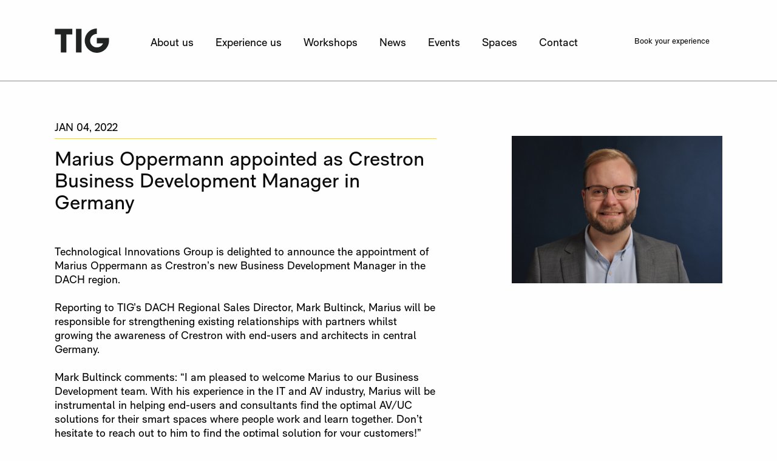

--- FILE ---
content_type: text/html; charset=utf-8
request_url: https://tig.eu/en/news-media/marius-oppermann-appointed-as-crestron-business-development-manager-in-germany-
body_size: 49672
content:



<!doctype html>
<html class="no-js" lang="en">

<head>
    <!-- Log all errors -->
    <script type="text/javascript">
        window.jsErrors = [];

        window.onerror = function (errorMessage, url, lineNumber) {
            window.jsErrors.push(errorMessage);
            return false;
        };
    </script>

    <!-- Google Tag Manager -->
    <script>
        (function (w, d, s, l, i) {
            w[l] = w[l] || []; w[l].push({
                'gtm.start':
                    new Date().getTime(), event: 'gtm.js'
            }); var f = d.getElementsByTagName(s)[0],
                j = d.createElement(s), dl = l != 'dataLayer' ? '&l=' + l : ''; j.async = true; j.src =
                    'https://www.googletagmanager.com/gtm.js?id=' + i + dl; f.parentNode.insertBefore(j, f);
        })(window, document, 'script', 'dataLayer', 'GTM-N7MSHGD');

    </script>
    <!-- End Google Tag Manager -->
    <meta charset="utf-8" /><meta http-equiv="x-ua-compatible" content="ie=edge" /><meta name="viewport" content="width=device-width, initial-scale=1.0" /><title>
	Marius Oppermann appointed as Crestron Business Development Manager in Germany - TIG
</title>

    <script src="/Scripts/jquery-3.7.1.min.js"></script>
    <script src="/Scripts/jquery-ui-1.13.2.min.js"></script>
    <link href="/Style/css/lightbox.min.css" rel="stylesheet" type="text/css" media="all" /><link href="/Style/css/fontawesome.min.css" rel="stylesheet" type="text/css" media="all" /><link href="/Style/css/font-awesome/all.min.css" rel="stylesheet" />
    <!-- support v4 icon references/syntax for Web Fonts -->
    <link href="/Style/css/font-awesome/v4-shims.min.css" rel="stylesheet" /><link href="/Style/css/themify-icons.css" rel="stylesheet" type="text/css" media="all" /><link rel="stylesheet" href="https://stackpath.bootstrapcdn.com/bootstrap/4.3.1/css/bootstrap.min.css" integrity="sha384-ggOyR0iXCbMQv3Xipma34MD+dH/1fQ784/j6cY/iJTQUOhcWr7x9JvoRxT2MZw1T" crossorigin="anonymous" /><link id="cssDusted" rel="stylesheet" href="/Style/css/dusted.css?v=11210" /><link id="cssForms" rel="stylesheet" href="/Style/css/forms.css?v=11210" /><link id="cssDustedFixes" href="/Style/css/DustedFixes.css?v=11210" rel="stylesheet" /><link href="/Style/css/select2Tig.css" rel="stylesheet" /><link rel="apple-touch-icon" sizes="180x180" href="/Style/Images/icons/touch/apple-touch-icon.png" /><link rel="icon" type="image/png" sizes="32x32" href="/Style/Images/icons/touch/favicon-32x32.png" /><link rel="icon" type="image/png" sizes="16x16" href="/Style/Images/icons/touch/favicon-16x16.png" /><link rel="manifest" href="/Style/Images/icons/touch/site.webmanifest" /><link rel="mask-icon" href="/Style/Images/icons/touch/safari-pinned-tab.svg" color="#000000" /><link rel="shortcut icon" href="/Style/Images/icons/touch/favicon.ico" /><meta name="apple-mobile-web-app-title" content="TIG" /><meta name="application-name" content="TIG" /><meta name="msapplication-TileColor" content="#000000" /><meta name="msapplication-config" content="/Style/Images/icons/touch/browserconfig.xml" /><meta name="theme-color" content="#000000" />

    <script src="/Scripts/CarouselHero.js"></script>
    <script src="https://stackpath.bootstrapcdn.com/bootstrap/4.3.1/js/bootstrap.min.js" integrity="sha384-JjSmVgyd0p3pXB1rRibZUAYoIIy6OrQ6VrjIEaFf/nJGzIxFDsf4x0xIM+B07jRM" crossorigin="anonymous"></script>

    <link rel="canonical" href="https://tig.eu/en/news-media/marius-oppermann-appointed-as-crestron-business-development-manager-in-germany-" /> 
    

    <script src="/Scripts/select2.min.js"></script>
    <script>
        $(function () {
            Sys.WebForms.PageRequestManager.getInstance().add_pageLoaded(function () {
                $(".select2Tig").select2({
                    theme: "tig",
                    width: "100%"
                });

                $(".select2Default").select2({
                    width: "100%",
                    placeholder: ""
                });

                $('.select2Default').on('select2:open', function (e) {
                    $('.select2Default').parents(".formrow").removeClass("not-focussed");
                });

                $('.select2Default').on('select2:close', function (e) {
                    var none = $('.select2Default').find('option:selected');
                    if (none.length == 0 || none[0].value == "") {
                        $('.select2Default').parents(".formrow").addClass("not-focussed");
                    }
                });

                $(".select2TigMultiple").select2({
                    theme: "tig",
                    width: "100%",
                    closeOnSelect: false,
                    placeholder: "Multiple selections possible",
                });

                $('.select2Default').bind('input', function () {
                    var none = $('.select2Default').find('option:selected');
                    if (none.length == 0 || none[0].value == "") {
                        $('.select2Default').parents(".formrow").addClass("not-focussed");
                    }
                    else {
                        $('.select2Default').parents(".formrow").removeClass("not-focussed");
                    }
                });
            });
        });
    </script>


    <script>
        $(document).ready(function () {
            $('.selectLang').select2({
                theme: "lang",
                minimumResultsForSearch: Infinity
            });
        });
    </script>

    <script>
        $(document).ready(function () {
            const userAgent = navigator.userAgent;
            const isRobot = detectRobot(userAgent);
            if (isRobot == false) {
                var currentPage = window.location.href.toLowerCase();
                var resultPrivacy = currentPage.search("/privacy");
                var resultCookies = currentPage.search("/cookies");
                var resultLegal = currentPage.search("/legal");
                var resultMfa = currentPage.search("/mfa.aspx");
                var resultSecuredActionHandler = currentPage.search("urlsecuredactionhandler.aspx");
                var resultBookingForm = currentPage.search("#booking-form");

                if (resultPrivacy < 0 && resultBookingForm < 0 && resultCookies < 0 && resultLegal < 0 && resultSecuredActionHandler < 0 && resultMfa < 0) {
                    var functionalCookie = getCookie("tigFunctional");
                    if (functionalCookie == "true") {

                    }
                    else {
                        if (isAuthenticated == 0)
                        {
                            window.location.href = "/cookiesettings?ReturnURL=" + window.location.pathname + window.location.search;
                        }
                    }
                }
            }
        });

        var detectRobot = function detectRobot(userAgent) {
            var robots = new RegExp([/bot/, /spider/, /crawl/, // GENERAL TERMS
                /APIs-Google/, /AdsBot/, /Googlebot/, // GOOGLE ROBOTS
                /mediapartners/, /Google Favicon/, /FeedFetcher/, /Google-Read-Aloud/, /DuplexWeb-Google/, /googleweblight/, /bing/, /yandex/, /baidu/, /duckduck/, /yahoo/, // OTHER ENGINES
                /ecosia/, /ia_archiver/, /facebook/, /instagram/, /pinterest/, /reddit/, // SOCIAL MEDIA
                /slack/, /twitter/, /whatsapp/, /youtube/, /semrush/ // OTHER
            ].map(function (r) {
                return r.source;
            }).join("|"), "i"); // BUILD REGEXP + "i" FLAG

            return robots.test(userAgent);
        };

        function getCookie(name) {
            // Split cookie string and get all individual name=value pairs in an array
            var cookieArr = document.cookie.split(";");

            // Loop through the array elements
            for (var i = 0; i < cookieArr.length; i++) {
                var cookiePair = cookieArr[i].split("=");

                /* Removing whitespace at the beginning of the cookie name
                and compare it with the given string */
                if (name == cookiePair[0].trim()) {
                    // Decode the cookie value and return
                    return decodeURIComponent(cookiePair[1]);
                }
            }

            // Return null if not found
            return null;
        }
    </script>
    <style>
        .bsrow {
            display: -ms-flexbox;
            display: flex;
            -ms-flex-wrap: wrap;
            flex-wrap: wrap;
            margin-right: -15px;
            margin-left: -15px;
        }
    </style>

    

    <style id="antiClickjack">
        body{display:none !important;}
    </style>
    <script type="text/javascript">
        if (self === top) {
            var antiClickjack = document.getElementById("antiClickjack");
            antiClickjack.parentNode.removeChild(antiClickjack);
        } else {
            top.location = self.location;
        }
    </script>

<meta property="og:title" content="Marius Oppermann appointed as Crestron Business Development Manager in Germany  " /><meta name="image" property="og:image" content="https://tig.eu/news-media/371/135/cmsContent/Marius+Oppermann+Portrait+copy.jpg" /><meta property="og:description" content="Technological Innovations Group is delighted to announce the appointment of Marius Oppermann as Crestron’s new Business Development Manager in the DACH region. Reporting to TIG’s DACH Regional Sales Director, Mark Bultinck, Marius will be responsible…" /><meta property="og:url" content="https://tig.eu/en/news-media/marius-oppermann-appointed-as-crestron-business-development-manager-in-germany-" /><meta name="description" content="Technological Innovations Group is delighted to announce the appointment of Marius Oppermann as Crestron’s new Business Development Manager in the DACH region.…" /></head>

<body class="offcanvas ">
    <form method="post" action="./marius-oppermann-appointed-as-crestron-business-development-manager-in-germany-?n=marius-oppermann-appointed-as-crestron-business-development-manager-in-germany-&amp;lang=en" onsubmit="javascript:return WebForm_OnSubmit();" id="f1">
<div class="aspNetHidden">
<input type="hidden" name="scriptmanager_TSM" id="scriptmanager_TSM" value="" />
<input type="hidden" name="__EVENTTARGET" id="__EVENTTARGET" value="" />
<input type="hidden" name="__EVENTARGUMENT" id="__EVENTARGUMENT" value="" />
<input type="hidden" name="__LASTFOCUS" id="__LASTFOCUS" value="" />
<input type="hidden" name="__VIEWSTATE" id="__VIEWSTATE" value="tFfVeuaUPILuNAN95vrhBkgFgwdy0tAcJwPINjJ/3oaPbQNwIlUWLDdDFwVudmeHlGpghg/0mRLRJnqYr94LLlVhkUVyPaWvRYmMZKQtcQlJxD4oDMENAsHOAljJsJsc11t/ao/kPX/[base64]/P8JPUmzuQcC3pXnBydhSh/ykKaafg2InYQEwVZpI7KNMrhvPSc2aODV+zWNNRAjPIZekVFFbo8870tSNxFDhuXrq//yWDW2rdzxg/eG5PezOlsisg5pHx6YqXU5TmzjQggo8BIutlUIVbYXSXaxuqN25GgQ1xfISRgvX+w3le+oA3aQ2DfqnRIa9YePOWG55tav09YzpkLOCDrRHlyQs/R4LzW7M9sepD9dQjJffUbQcXBlZvisRXY08MHNXvPl85fZfmCdtQx9iWIIH/24+GR88DDbGc164vFjOyQpoAVVD9YwjOfmfHqHlIz3IcAS4eOrzjWpPYSWfRbLSCFa/GgDDk6ABtbRry2EAkQB1u+GUOB397NveSozWGf4xDsX/M7X7Ds4IRI0GViyMFShQmyYnZ1tiXpgXGqJZOpyoxqeXtAXyPE5YT35vq9/gQlyPJINN1dFniiS3RLNcqXdB069dQ3/HJYN7LQFCb/SHT/KxFlqqhB7RZQOFMBrwUQ4VBiTzSqp4rKqFZqfhpB/q/5Ka8oyVA1RIHeqUdvFoqykGQgcF04uYOk58yROlK3/Q+om7NUXVGs+tZLZOLLYnilr2d2cMGCZlAAdHO/RZBzwxsBExhdHHBcroRBDYtEBMQmnMtM4FA6rB1Qusoki6MEunVUxP99f8MhMUezyhK2Xu9hS4+fH1BSgKd2QG2N+S7YCovev6gXOJxZMErs63kLAa3N+SsLhdah2Fb/uvAfjuOu0+PeZLfT74djKQbxMlPHsRhEMkOsz4MxoVcdLwQN3KYRN+932VJWoJtvRvr4Obu2qtWbvSrLoWme3R/ecfvbqF15MNdMTtUqfqXQGE/FzWvDNkAqao07Z89ftDShiJ2EvUfIPdP7gL4os++PiS+OoxjDeqfVBKhNlKIEp5VyCTLnoBaVS1FjhrjtbZ02kNPkHQaA+KQgBqwQjtXk+CI65nCRSsUdoQPmOC61L2bzoOxaXWCYca6bwv9m8b+OQ6PWOoTZXTsUug/yQhsFh1C7gdTAOKsK8yvsTRjXOSCLMaD1Bi6Sm95LpGikifTIOxh0G+yFTAeu5wqO9qowfb3DzgSz7EMl1TXWSTp/9qhVMFgQUZDF661NoIfZjKwVwiliju19GboOy9d/TUTj1rFBMzE49FufhOMTYkzAVaXc3twRl3HxGUJGxAZNDfA8K/Xup65SmKt6aJ1+VFJqkLLZwtaLyllFsIlNbnEBi0+5T4NVDG9b4ql6fxosYmWhe8AZVp69KpveVxsr3g2MRKKi3/2IGgfHDZ1tu19qDpL76OzO12rRilrVUm1ZXJpc5Y6/uH/BCOMpxyAw5iqTKzchSLUNBTRqo2hjbDEqjXJc2JyflG/mswKE2q4s3ib9293lhC8qkk06M5UVpePTs+n7Q58ozl/ihNA4WBBO5Jxw5ksDRBsQu23WuCl6lt6gdsRNrk1gg0tgOsZmSyuBT4iZ4OzfsrJu1PZkiqVTDsQg1ZynLMdOn/4zF2Pj94B/1XRrDkcbfk2uplftYdtazu0oqbdJQ9sMbXt6b4GTNUvLGU4Cx6qpXM0Y2Kw6dTUKIgeJdjW7t5FxgNo/cAtcksD0JWZxFAaQ6YuROAxoEB5BILgOH3HrnPpsJGzuJcpoQtxi4Ku7KVlw8aCZBAyGVl9okZXySlGJFs0QrSA1hPrx0ggeZPhfDgrseEQLdiFljBgEmtLg6LMXVfCctbbrQuzfywzGOdDNim1ryOo9Vh1hc3FRIWC8lQV/HCfPwAagYHcHAFzDpqv7ESzw6jmyPyONbTZt/yTaFrc3AAl7BwxFY6sVWgE1ipge8kzk/uyjAtBuAKafUOKZ0oad7qAd6uHO/ftHiDwsKn8g5rx1ewEPUhabTk4NGqnn4WNe7pZ7j8QMCVZMRNTF3UdN2iIVTZhsS+xc4o7zOPT5wePdQoYytO/jhVpQxlAhLG5kc3GFvUij6GKqJk/lWZ0jsVvsgP3QSbHU7Wv4tO5d1HUQIHD0xvvWN0P8RR19izlnnvx5oBM88SjdZyQQqnUif8FpLxzC4zHLoEMW2lNmDd/qU5nVJX9LVB/tEncT4Haoub2CPhnh6K+oMQchsrFNC3apq5Gs2Z8vIfpt1GySROjPuU+suLur1EnAhJ+jKUI7TjbOP6m+I7AfHdev4ndEsJQ6/yUDG5Kn4iVIVLtVjJ46tTXFyGnWNz2lmA0U2g2V7d7FB1i/+d8N00L4Xsj/yyIVnTacMel9x+sWFj8dPjhxaJyV+y1jgTggm0c32IJUXy9lwze3zchMtweUd0XTxLruoNLxI7nRh0Q/[base64]/GtST8a9Nl9C/PVxLlh/3HZvu5yK5H5QBpECRmWdU22OALv4DNBTQ4p0XIy6TNmX7TwnduZj11BkVmna1loSPMRwyxGkf/yLfKefhpeNqE4D+5yB4+nNF0s+AkwDs99Kv68kMgHUSDY1SiE1VB/1KgpEvP21h2nZwV+T/HiDr3e6cOIqSrX4jlg/KMw0Bf71qwEu4KG0QsNAjEmZYDwNWYmrtZhF7TML3qYaFGBfnJhBvvW+++owkZjoTe0b2LeIBlUwZ9W/6oGAp1Ipjcwt4pieSTmSyZufd4WmJEifEgrS3D1WIRXYQQUajykUmuX5MUILqvl1NLNYdfnw6j0IMwa7qk+x9uAA7zmtipDWbOKY6BcE3K+AkyuytX8LF8oVmXLWDAQTflTbJxiTJ7ZFCO+tbMrti21w8P/z9RDLNxZSsmQPe23qxZMMOmJ5Nzxt0nFAdIuaCmIBYWGU4Rk8u/cC2SfX368KK2p7WkqhZT7fWTMjUB9BFWscd6DWKaBPEOpeeL0N9gv1mRL9dJriPmyYxtrLCw1BSk+/sUb9LnXlbWqCTR9fJENS2RrHDn3AjolZiqruU75cpg0Qh6E8JWYh56nDk2ApZld6Rox/rST+b+Swqn6jyQd/5Ujsfjtiyk85DQCU+56O/9wGgqUtRezNWzol+OBdyzPYhVIoNuruh0CGGeG6c/YZZRhd7bP7NB2Ky3mMBWbKPlTxQlk1BxfLE4GzWj/Uui1d8MtMFq/DG8dhsV7uhjIZ7ZaUvy1oO/tvjS8YWuZSeX4gXbNtbJVWfnOJv2sefBMqZ3q5wuEi58w8sGZYiRS5yI/0nd5t3e541QWIwtrWBhzeX3HqKSN+AQDl8U/Sby4nYM1VSD/g7oDBxZfio9IShBp811uuXBsCaHb2b8+ic/3YT2GR7jF8jit6hp0UQyWGJhovjzLFFJjHEmRH8wpua9+uGsVboHbWAbvMVcE/L/oG/WLP8+tSXNTOomIExWRL3wiJCBWC97Ys8pjYDvw/vmlN7MkQNCEmdLTa105HBp4BXaIIDwxcxBKMe5B9MQhQrXAxZnz5HA4GXSrH7xusYMvNHyRR3detypRMR2GE1GqKtJJ469MZgqJVK6TMzMDHDO0qx1PfbaTxzhBvalddO57KhbmstWAaC8w3T90c2vGZULAKSkRLV6JNbpZvgga5pnk4H9jRHSN7Zi32/iOGybRFGTeTU9cj7toaApgyIQWj8az+jx2GWYX+y1aMx9EXpvftDAgWWrc3kCcDFjxDDdKNvL4T3DFCZNsNiNuy4yp+dW9QBmg0KnvEabfOEPkhl9rN8scAg6uhI0Af4zOJ7VM1yIOKNHDzg3TwQWolrfxBuZiINa2cN2I29BtcToXYl6oHilEGkT/Mbq+LZviRGTAlHmyt8f2R+24Api4WhhHdZYuLMu4cS5zT9U3h4IA3JTqEod+iDEeuyLUSVeELUr9pDKBDf906IUppNRUuPiEBHUY/p5azjR8JRi+ILr6PVWJSj1h8rYOToOYTGRRsNAq6MuiEsjkBa4KzmuSE+7PfsryCw6pXmKAFcsWciHre1kDsTtoJI/bF5J77M3TqQ0NMbXWLKNdyUfaEPtjj8lqziI4mvK2A9JWZecTw+Qc45HmsgRbIoGWaOUpApPWiJV1f70Ue/uDnmXqtwyY2zmSKjFhLtOzeIHr5QgLh9Lw2fJ70rNuFNbypASkSEwKZgoYPBRDLQjpUvWFpBk0iwq0VtVUE0bFYkBxlA8TLVYLfYekkzE/bFiSj+SSwuSZDZh44Y/WKlna/3jOoxI7yRvUXuNCaOqN5Wy95/1kTVcx0v8/YGu4r84ABdT0A0m27j41xMY1WTnOgTghDqHsyz7Ubq8x9oePZFVRGOrd9t8401aPNp8QNEdeQOWi6XfXo33868bzIn/zW7zQD4pfpAqA5ouNyn96aJKMJ4UooIkkYlNem9N6MLMtYDcVGNkPdheK7NGnJ4RWv7UVnEFIuL61eY2zq3wJLiI6x8mHKSQBCi5Gml65nrV3wIrRLp1RKJSiwXSVdgLvXqn4GreVBhrv9Ji9SDsaYlMyXBNbCBPHeLdXnqtmOthST6ZAY8LREp5DC/5QK2veekdQLEMpPYj0hKEhzN75biEUVimKncYhhChTCUZ5NCRIEzw4o/q1JqF/H+5zQ9QRBkQQmSAEuDC5SUlyiFMKb2SiIth7PdIeFE+WhDKcUyxHF4ok0e02reMEaIZvaWf7n93Y1HT4a3kXPYXFoJLzyE8SbGNqlu/l1Ga2YKHIGzvU4GvCXLu6xWSZ9a1ScKBVOs5dLaiwwwao25HaucKIouHGYN7v85Xf2GKgzdm/8TWXuLLoENIx+73volWD0TeV9q8vsnjJs1uauckGh+jISyzAHA8edEejiChlpSxMvJwWiI1HWiaY/l+oTjluJV/YpYuQwt3h/IKIK23z+BCFQktva4M86DBVJdphFEPdq7UZZQ4/BViihhmNvRFWGJG1zNR1XlPYpj2smDRxLufqwMr+Ze7GuUWkwLEH5I8FDnEOa0Df8A3gMBd8nYqgh1KdoulWo2+SInTWjeMxXUUO1f5lbnuU1XQaAuIaRDsDUYhjR0fGUn2Cml18li4DXYdBOJxg4ntFiQVtB59R9J8K8S3ATKvcpt9sJDhZjsYbf/PupiQFilnCBqH/spuHEqm7vIgk7pnSMSbzOs6fY9R/Du5eMfCRJLs+X7Q/395KBU1G+JaIaAxFL7rKALXe7i/f+xSKYFxXkluNka5mNuUnmgTE33AzCp+N/pIN9y7iCwTR7fUmggTd6Hu2pSlErCvGJihi2pfnWNGmy6oYvF//Age99icDwvxLEaMkywZjb+wJ0C3kmSphrrX5NmRbAiw+SdqORpnq3FD2E0eofnxAMyclX/emADg1B/kBn9NRKyNT6T85pTcb0sNLDC6cW9PABb5BmMCP6wB5s9H4Ae5k7V487M0aiQU0PPFUBUad69viXz23a5gTvujwikbvpeZXCNiiGDSgq/B4KOhTJ+c2RbH3Xv5vroh8SNOzFHSBsBk9AXoNsHFI8Ar2cXefP5cy4Qsb97mV967bee+x7xb5M2VUqt2RWK7R0wa3KdPPS3fujzDZD+JAHqXIdjfv3t8lMJt7SHJzQlssLZ11ne/iws/FlJi/UCEUt5GGpQudaFWfwDCM/uKzwpCEg5SxU6MvwORkMQ2m2ytSiRKz5+FAOfBmF2bjGc0RkRzp6jEOfIbzebog/NrtVd4VqHuO1M6acgXFe5cDCR9Xv+dqeOD3R5eCRQ8v8YRDdyi9hhm6kU3CRbicNRJ9YqhPzdkxYFc6yELNUIrlYMBv3BcBkKiPpXb4cDg7Kp69aYI8syJCtkk6n8xLDYw2GiyPBCSZP+f1n1Pke4ga1AOFtM3WDYngww/t/czGyS33T8c8qRnVXkjSRTcGhfWTHqbUtk6s49oJAS1Xz2RK5Jd1OPkX3RXuozIEB7v9d916bczyALS9BVu0LP1e6nGDYt+4V7lxpHWbZNBUDWgMRksdh3zKuH5n8NE/HTfyX9octTsZ6Z/WimVr/6o77q4A8D4KcbvbgEM9J2aRzvz8CKB8lTJjlLPv9jDEL0tBNqtX5HgwjV8KyuwdjolzKNSqNQ5r4LpopvloNQ8uWOHpWZgDp+eC+E42CIc8H45aWUBnkEOmqW/sprUg3HzMjs4hw5jfSCt7XZ3OVxcs3jpSbrqsxtOb9dDvDXYQiHlIsdwmDBX0y6QYgX4AbP8eU/[base64]/9YgMbH0Cpnl2D46K4GXW8z806e3oesxdNnQfUfmpY7iEG4TiTMZ1QhIP6UYUDNrq9nQDe+g/[base64]/2O5I+HIWA07Z39UlzqMH1J4mViXllvpMvezPkirVgZnp0/M39SnOMC7GNn4ZDdX0V3+znPUCtHFGzXDuKquUphy58i/[base64]/rg/L3ZlQAis0MqdW0y2kGbVSWm1ac0ZDoekcTMSahgEIrRFtbTnslW+nW5gqhch86lKYPBk06hOmgVdLbZjwiKXeZtoFGYQRJrX/QPpfNVBMksa32EAnWQhQXADA2MQMJBPuFnP1nzxxi4rmKSWUgywszS2zeqBy0KXttEqFsBZzklb1GFIRESwyF0Sa+WQXihHBRGxpKvjO3RnO+qUCEN3KX3Khldl/Hj7NBEibaZcoSIasWDfLkeVxBkpeJ000ncJtDTrfGqjkD6D/bgRHoqFbnlDOTm6CFYnO6Dl7+8U+Tk8qYYKP0jBP8bdzAaiu83MkkD3xgwgVjhDfPAb9/[base64]/0m/DjVcPK9/v5ntUCEDWIMNvdKjmicx4CuqU56AA3Np2AcN71WytHHY+/[base64]/qTUSlNIjnkakSBnveyZCBr8B8gu8xNymCNe0CaJIyBd+jE1f55MoGlTnbEWsJZ7rdyd9UF3GJheyB/Rvg+5he/NbWnA+joetsFf2tyWn8W9AY1iskUn5+UGzPo6TdvRRTBAjrUovrjTWD9J76f7yDAOgBjgn2x7YH9/a1RlaVvmZeMxGcbrkFVCFmkDEkDrFHBKm07mJxIUCrqj9cpI7pLjBUAyJx1BMluf32n2J1QEMPcFT275ujoyAgedxm2NyWO6P/fP4GRg81NP8xOm+9QQKk7WavcFIK086sG1HjyotnqJIfK5HWSckiKHC14P0nE3wrLeFpgOszY3WAaBhYCGJrtCuNahC9U0hycOvqDVqO6lCQTHZIFdm5RIEaJVw0hb060rGhbl8VskFFF8AJSiQZUSgtFGc4efOb89Sl4LEDXvB84BCzC+ixfQ2ia5FpKpzOVMx/o2kYvfiPs/g5wObWHxd1fLk5djC9GvK2FyHuCVL3wyD3nQryV9BeT39XlnKjcoW2JPUUat3K3R9CSxGqNQeceW9k+MJphp3M7OXtvYMzk1tpzzxjA/pebJhDuTKwnHxJXSEIRZ7fPkwgfIXbIwrAb/KVHQlqNlUsJsed1P2DPeX0fvb0By0NnMxuikiPVMJtmXC/jkbcSnXEtC9oYqDIxr786grNmHAaFTzy7oiJSaMZQoKoIaRTF6hAP1K99FYcD+xVRLZLydWPATJy2vrbcgfswP9/RvO9MM181EwLK3XOV3DRQ37zezIFvVIdSgPlgVMpogC0JF/wwOEWfMF71UxGP/AYUC4gg1L07qtf26IDCa5piKqB91OZ96esf8ulXIpItCiYma8QE+PDW/+0f1teKf6OdOmRToHYimFKA0jfHWhKcx7FzNzVmiPMkYg2ypuVpYs8bVRqqIIoKO4oiQicfsnscu651j4aSmd+UAxl38APNfOD95IcMW0IVJN9omZ/U4+ibDE/cAsbjGvscwFaKSJRzWg1KPuBcGrEhyRgjKKw5w4C7Fu0nyDwpeia+lzJPuHA7VHdZAS3AH6ujAhzWylc/R8ALj3MKVZsgbfTj+ShKevmLJetvy5bF+ynCoWxu+c6DXo2i/uzhMttA7LLqtUMDNuZBDN59WxaKWJ4ieNvstFzvD7gRACluASsJvsBSS1W7HJWzZ/QpwwAUKu/zDzYWF59p3xis5S+p0yR4G2bUVYGdc+oEjNu9ni0/9tLxA6a01nLqIyCntl/LxgiUdyiQNB2Oz+9uLHgTHEak9kk5IGQp4LoUbZFW/ruzsdNtzqSadBM99ATPilYe/aEVNChRVG62OKFxty43coEGABciuo74/LpaXTs92dwSLkPE4xCO4b/EfyfqKrLLSF7j151IETq8zHpfOEAe/sUzQkaP4dfZ8EsUpckCyujXE+RbnIAwmfH2SeTpwbFNN30dwMlz5VksPId4U+kAj4kq+mxJIciZdGeTKNu1TutVh17vPBf/nFE2I30ujf/5LH8BahxSEYkKDDmS3/tkkAeUtmyFCjhub5n6+ZjadpLlH5dGoay4nTTRicDMlBYie8S6SgF9K0dbuzzGUTYjxNde1P1GamQe/KhyaIGqRvq0dCLj6Apu9K6Xzlo7buKjUFJFIOHSinvaN+wTGOzZ9541ZAN/35ewzw0LWLbKwV1zvwTGNZ7+H0RVT3iyK5psOAQ5MYHZKIyGLhuHmFF00eBzfFtT8gZFz5NxM4WqgDRTkAQ//qbGiR4BbbvdiT1zmCWY74fcF9oFQRoteFTY7BC8jHJoUPaZPykDBw3gtYc6uJXKv+WlCNkPfXn2kerRJbip7nJHy2qZVlwSLeplhrtgRc9OG/VnV9H0t/+wFNHXisWnJzhgnO6L+TFoiMP+O6a9GSmhMK2Kn5uVqwPQ3QGn6AoPpv/s7PnvNRi4HS1h7JajYQ1qN2ynZK6axrnw9xj2T+mg+J8yszyK16nzSSVZga9TBZRulb2XrMTzvobixtflmH7006QUDrKUN0qozPUQVTuRPPC5kp5Jl170S+r22yXHYboBmbMiluE/epouqDCKtraFqIsgUcIfRwiSPrFoPkMUuP22wQkX4xTR3C5xiPLrMed/S/lC7Y8QKVWJWmF7Rmpv7XyuriYt0bzhSG+TniVIJFnpgZDeCMVakqTmW7T4J9eXkuk2BwjKLwUz/5MAXknTA0kezoWiLEQ3rN4EgwHtXABWlJ+6hls3MQu62dhFrDkLPeSR4m/inpOgro3yMiqQdv7zUtqmyXjdH1XVMNUVqfgQGmVGN37H3n5ZhT/7pLOdmfsS6QeIGUd5q+acCzQjE4HBUSCjiqgt+8esmofXwTT/0bByeSMn0CzQY/7hfGUFyjSEe4l07MG0qQci+X+fDgMF2HxGbPh/oKsQu6uz5NFCKzHP+ms9hbQ4Nec5izRHuKCGI8i/A/[base64]/Fvyhyfe7o1/62jqEq03K85Gw+yWNiwgn+HEH0GZKA18tzca9R1v8tQ9xKAkysRa8psVMdVSN504kAfCKh9lFTrihlAh/8aCdmPIhYbgZw//[base64]/n/1NjcuFxbkw8l5stWe6uuiQDBqdrOeOPMin6nCOzsckJS2L6+10isOl/DDDJE9HAKMTQCOKLlbyxOZGZv0dPTwBJdVmuLVpvx3m5EQShIbozj3ottPrKPzJQ9qSh3Muoyq16XXQe1/DNpkeRnNcSDakaek+Fe7YeWv8Nz268u8pW1LP9UZaWHDhUeJdJ38FMCGFEtjGcZreNjGS2P8uC0f79HlHsEoFgxgx1bWyqZPwzptsxUpT7t+oFIC3vCh8HVXk8qxo+y7aYVdMBy4D/1npA8auEyfrAMZyc3uSYxMvZzHvBF1NMxcNlvsOql4SJ+5fJKhAHR1AriLo2vt3JA/YnwKCHp82IPQINGii1gmwA5cbmQCPkuAeQ288MpgB1YL+6WC6ORMbh01Amgv5yg9ZreseW1RJo/1CkAUXAUpSgAsA39HVNkOxX5GikNh2ymZcxiCke0OVn2GCPXMJ2/G8Sy3kexaU1jyeXmdY4S+r0KSZmeHwXspifKNKZp/XaXoOllE5Fv3gXMifLsMeNVJOPT0s43a8GN3lbZO7ZyD+gHdxrkkEq4c8LmngNNwr+NWY6hSeY96KWgECoOHKXkNIIEWeKgh2TzQ8NUFeqwUMS0pf1jDkIZxxSGQh6l5rnrYjTYqHlIySslYpMi6knwVlkcByVf/JEI3ozYnNCtf5m/5CZ6wN0Jd8CkBZTsdDJ5uQrU12Yy0oHb/KasdUVOH6/YOb71/o0+bs/ZzUscy9L8gmzq2ALXaiEJTPXz96m165DhVakRfjSzv6Hnpb+FzAePOcajMknIBsm+mtTjwkawVYR2v/Arlqg+J460QlrOqvIcROnrssYpbzJR8DYNhgiGqN36xsDUewxf8XE1CiDTbjpo2lf9ba8BdQmzcHkwhpAn5DrWN2O/4Nx+pZuqFM2ScKFlM0jv/uj0PrygNc9XtN31aL5b98sRALpN2KZJwEIZiG2FX/hfnEdKvKBzRJvyemcQo9v6KGlCPcbliJuxwIGvwOphuROtbojciirM1H51AecXrcVO9cs1p0Z/RhaBEBwu9eUE+t/wZGr1mhVOGCJ+4+LNeILeavzSJXAZEDhtqhIA+1jtHccjGDnf5skCCJqznYNRsjxrsPKDMYUKHHkdhsRXT6B4qmiQoAE2NfWbr2zsbBuUHuJ13Id8evDOvc87kYwyDpoVKp0nl0kHykMJ84U5KghkGNMWtJoYywMBWVLkiiAgdkgXpP52kgDmJ54vYSKfYKclbFMGP/D5Dn0h7CjWBsQAA1x2t5Z0qhoBH2r+oPM4wI0doXe8sZ7x5pPc/GOAVtPecQYDTjm/PN2N0P8Eyzu4vwZ1OqKN9CaaE/[base64]/JxHRXPsu62gfDMrf90c170scI/[base64]/FRYEsAQNBdZdlb77eZFDFcoU++N5WZJpdz6NpPkzQiCDc67NeGaXp2bVea/7iLjni3zvSS10Vh3HtwG7sF1n6sFYoO3zL24dZ/InDKwKZul5rDaeC+zd+DnqXr0cO/19OnLGhznJJx381JC49jKopiIImQTG7IcNNPxlvsJqLa9lEqNk/wRr1G80LKp2XxCMWbMr/2BuY/6DxlV2S6nIGTbxF1qNuPSAOZ2ye99d/qVlqaxsx3rm5Mvx4mEBubGSFohpipA4ghfW4P7g8FeGmkEYqyAr6Tsr+sTZR4t6CatH/HA0G2DpxxLyjo0i4tJ5J9DBvqLcWmfURSXV1gE9WtzHZbuDoAnATbV44APplePDdEAG+7F4ucmufwe0ZUFJLIh3ziCX5mpLVWeZLjpfjjDhexhEib/Sds+tiSDnJho5msuHE22Pu0l30ldTCDiWszEKL868O94ytHrCNmIzmLhxt4sDKiUhyqrtUwFMiBCVS0zdgDsSzL2ufHqGHoHH3pNaRIl1lP1Jz9lsRgXmmjfjzQkV8wWoX7tly265KnM68u2CefglCvnkJD6Rexqhaa8YT6ZvPV6wYlj/Fz3MnLn0J8KAne1zxhvTnM1YxuN3xsaWQm5dJNT/cwNPb95csa6LwcdIwNW6+MxZSdx7sOS1ViooIOhUTyfeHJ18tELl0/FuxPBF9cd5ORXY7VGKU+73I3+ZAe8ttzzU4mqGuruKVqnJwv5W33YJSYwJWp5ux2Mg15hZQr1hJyPdGrCc3bab4Ub1ftSOwqdPXn2O93EbkxuQIrxVDXoAQCqRk1bCpfzrFTk/hc5TpldDQ7r3rHm0GIVgQw71ePcbW4y7WRbSfKfvZrvHJJMAle3espWyAZoWIfdMnYZDxziIWKAS0qMnVC4NIxBNZ6o/sZLVZy2Z6jQHADI3k46oxQgrkK8zRv3YVHRx6Cb+bOXCdWS++nry9EEd0CqoV6Zdlmn86xvEdVPvxsTpgjSGmoQqyQMecRiXJ6mMGxR8MnnV3K2vLKTJAKvAwsUb60FCUiFQMKbcGTe4tjSVtPn02cKJfdLkM/lAIGAXIeIicEuz0vxoqGzDfxw6p8gKmpbncgaG1gU5xdG/NvwXNQJwPYmhSkzhL34u4Ci6bIbQd/xT9khBMyCGU40ZF6Ag6cNYn7KyJbi5HrZpWadUy6+C+R9ak14xhcFWupNVoh0wAmGojVcF8GnAemou/wRPC+/aZ2z0IH9KAMX07zV6J0gUeV1drkZ4QGftceWChYFXetwXyfaPiAan29mJUIWOwb7mn/giH5CP9puQkC30a/Y/1G8tGTHTODnyD5zG4MsOj6vBlueZZ+kVb1XRA4iGDa+/X6cxBjOKHjcUfoD++R0dAjp1WhJMBeSPkE+boPq+tpXxqMvYKcM0ojEdazp0/qENGwoyPiLxnfm1vcoDSydVTuzx7gj3z72YYfSMybNQYABIwu/PCLXR+3o3C6xN4ed4/xo4/kImosyjJan9ZPlyX68A/jhiXPn1WQklw/YoaJZmRpskhJPBuTfWuHQGCv/8K5OVLUyrrEDPlNQpHen/i/XyVgplgswm/I77cKsAMbWWI5Vmcj2SEHd0RsS9fodYvKtUWF9jZUykx4i5fGu/MUsZQrl42lgVe+rT2cgUtBHYBT6cJvUtndBuJBcLBO9kqdIf/2hU4CbZGE/HorspF3lDvwdtdXxh0+DY+rDXPx9Osvte5zTQFIU5Hlethty0s78gOGhGa2VQSNrbS7AZtq3YxWA+HrLSTUsJNR0/yOpxIPOvpsyY0S56M0vONOD5UevNa2s1UgIN1caOoY1gq8YoXDBvODkGBOWt2qIj8g+P4bm/l+7kNmxwSYjhKfy/7oMyGIl2VUH/mrA2dD91zPiABelVYG1R7m6ejFrJ9VlpGcBeBQYwIzij+7fWvYHvLTvkZbtnNFBBL1WAS+BWUC5EjTN0IJcN4KdF0QN8oIGw7SKhASKp2NESIg2mxw9BoF6Lf/1cfJcr+YhT6nmwSlXBps6p5w4IiPRurVEoqJYGZlL5ku8HXh4EVXVLVQ3KvgEmNACsyzB7FhgAFeCNOIsaLtJeguSM9g105Olu54dUUqI5bjGrJCEpk/3lAE5Fq3afxM1oDdUVH0M4ayq5xGWaTMdHYVWAwsmd27og4VheaooE3MQ3J0gapG0CKDeaFs2op+gapG9VZjMZdTFmNm+xkO8fxpnyIv9wq552HGI/ZDDbIZvogOT1m8WSYJdZRHcWYp6+2+iMhN874Wp1lPuIfJoJsPFxV/AFwH7L94HlSTEuj5ciDZW/h5gjqXZk1GD3+Rp4n/dfaGWTaTGD6F2H+MPP8yhqjwzSnSjDb/wyCIjbQQTvhZz9n1I/5KuacU1ozn4q64uDtF6xU5yGMTeRVv6lW2xBLbub59wjpcJZjcygW69YrNiOK2NOtmgGOMh0zjDvP95k/74YfWscJR/plf8+BsvBNqYbjnOGUgf9aNhjEQLxCkl+xHIzSFBlFRUb0/LznRosiV7TxTWF8XjrpBGRk44lgAEaPyy7MxM0UNtTuvfBF3+c07XuV+eD7Egemnio9P46VtgmxxBjeDsaMXOyLToHmnxvaBglucXlR+i+y/ViWPz6La2sgm3MR6FcIMPDVJCpik4BvdrZwtEq5PTzvH+mantsaorXbsg3ytVSR9Ww+FK+cb4pV5QLJjsJp5FMJeWAsQOJ3XsNOlClC1UGV9M/fDfDsEdIIxZ9r+iWEdtziOJq41RkyjNKC/69/k21eC68wSfW+p+vqwESJDsMaIL0ajTnujyPXOBkqNYtqhjFOacXBxGL6+e2j6+j+jynHaU2Ok/L85KzTAEOjqcyrcKb1ORYtG8rLPiG4yAYCSJEPFZVXN4T2aPRNaiSjyB8U3b1B/[base64]/g2LDZRH8hMRNbwhSXqbBDgawHb4tOtUEhvQSPtZnTlSyPV/w784isrUzD/T6G74UKWHJ/5neta81MaqIrzJTotUQIq8i+aOnsA6Zv2X3XuEplyGsbdSyF/S1Wyx4m+6n/NRAifyZ8+pLVd/hG1UB05lNAhcCQWWtFhSTxEGIyojnFr04ZZOK2BEMgbew+OPH+RhF+Sh3b+hFwP1/98pze0hZ99H/[base64]/nEp6AnZn8hNtJX9q29wcCxMZMk1c3D06Ld7O8hwr6/Az/aQ=" />
</div>

<script type="text/javascript">
//<![CDATA[
var theForm = document.forms['f1'];
if (!theForm) {
    theForm = document.f1;
}
function __doPostBack(eventTarget, eventArgument) {
    if (!theForm.onsubmit || (theForm.onsubmit() != false)) {
        theForm.__EVENTTARGET.value = eventTarget;
        theForm.__EVENTARGUMENT.value = eventArgument;
        theForm.submit();
    }
}
//]]>
</script>


<script src="/WebResource.axd?d=pynGkmcFUV13He1Qd6_TZMEb5WlPaRpVTLdqTfDnvYOYCyOAKj6oUurvyWvSYoATwPUWlujtezdTuVkXy190lg2&amp;t=638901598200000000" type="text/javascript"></script>


<script src="/ScriptResource.axd?d=nv7asgRUU0tRmHNR2D6t1I2Xa7qpj9RXZupg2qxLuwuZPKz59CSgWYLtT1Ro_KbynWMyOHzjyo8A8MLz6XKj5RkHUQfClqnqhlr7oYD4m4VDDlPgpZ5sd0SsNfbuwn8PfmzVq_UsBgIcUQElEmzdbQ2&amp;t=ffffffffdb0bd779" type="text/javascript"></script>
<script src="/ScriptResource.axd?d=NJmAwtEo3Ipnlaxl6CMhvpKLvjXO9v5IZozrGImhWc6wEzD_t8nNtEzyA2Cs0c7fcxyJ5akGsjsOJFbiVIc1B8sPY9rkHWfde2PVb4xF2fC38M3OTMTtm5oF9BkJ4zgEJuTpTYkhInfAX3aqrQWDbxR5O7Djbw5ESfkmli4F8Qo1&amp;t=345ad968" type="text/javascript"></script>
<script src="/ScriptResource.axd?d=dwY9oWetJoJoVpgL6Zq8OOXPK7UN0H269hQ9dgCMZMor2Hhi6XxJADfIGltihkhpd2HJsYPZdUGph_qjMgt8bAslS1Jcr73UvChmfEA-mlh2jQSWbsUrOo-kgJwNxQGxHnRUi5TlBCJlU_yA2rZlO4k1aJUMQbpZ70HBIXGo5qI1&amp;t=345ad968" type="text/javascript"></script>
<script src="/Services/PortalService.asmx/js" type="text/javascript"></script>
<script type="text/javascript">
//<![CDATA[
function WebForm_OnSubmit() {
if (typeof(ValidatorOnSubmit) == "function" && ValidatorOnSubmit() == false) return false;
return true;
}
//]]>
</script>

<div class="aspNetHidden">

	<input type="hidden" name="__VIEWSTATEGENERATOR" id="__VIEWSTATEGENERATOR" value="72E33D7F" />
	<input type="hidden" name="__VIEWSTATEENCRYPTED" id="__VIEWSTATEENCRYPTED" value="" />
	<input type="hidden" name="__EVENTVALIDATION" id="__EVENTVALIDATION" value="N4IxbENqBrLkRtGYH31j0w3AKHDYAtOM6cf2cu8f9LAyHEGOO0EI488x4jdRjiIZ3uQ68CzomyQPCUis5i5p4LBeLf7vrLsQL9HdEQ3jjx9/2jWE52K8THuJ+9TfSxSfQ+4Jmt4coErv123nq1XbUc0psfRaNYCT/T1Q9tk4XAWtksr0iUCH+es6mev38H5WDJcz+Eep7aqiCaCfxWoK79gYGDWHIkRN923SmnUCYEySmfEIWSBYKm5cHaBCEev6hZv+Aj+dVaZc7Fe4BlE9HZ4KrLZChH2yjIxA+u5jY0OVmNRA29wWPgwqt8N8mAdoMROV/jYF21DPh/PgqwyQNg0c/g2oCWeep0YyUbQNlj249bP+U/ZiPN2o8W1hN9VxSj1Lnm0Swl0LtA6CkvfTXWby8Xhn76U9zlERpmB45TjOu44DxTbNuVQIAML1yCKQIrhMGSxC8Pcmg/OAZ58IFNo5JMqa+b7VzyeoVqBBOO//sqKMTotJjrVNwCnsr4yCxvKlQM8WPI7btyHMyKN8LTXlQPnSl1KJkEcH0TLT6T61RcmreT6ldK/nRTab7rMsQbTrS2Zk06+2+eHQe5hICvQodvE4sRyunG4y1lEAdcytuoyUVbNVo63edqeZ82naqbKGzPPops8edZSzurJskuudtQTdzcxhqNJwsnRSoomRSz2E+cT4nKGhKmCBatwjNhKrUk48D6Z6GBR/5D+Mfa4dGZkoFsi4d1zJlnlNjOm+/AIqRbhSK52+N3/xE6MOGEej9UnDL40fHgup/+pYNArLWOPrHZ0SF/c975lQuE3TJ9293O1coIe8NueJGFH2UeN4qjdoxlvqMieGrXx+BBY/DgcWgWmw8xNUE5SWfCmvLOzv/nI3FtOD3nZcOQWVrpEKHKCN9tM2MCckvVsobq4dRDrlUHV3U0mUuP2tdrAZsD52iIj5PWw11UeviAnBJu+WGTpa0hhUuaR15F3DDmLkYPn7J7kqzQVXd4u/6Wv987oiKCVaOmRxEBWn6sjYNHwBBe6nRgNDpGI/TvgyXqJ0RA6lkBrwF99mEgbmK3CSnPvgTY4eRpBEn623j6SSA5UJXYBH8uK9x1N1ecbf+nXGFn7EWoOdElknWID20OGyVSY5HV2LUlpZl/tdPpSFV9adDtIuh+Z+zvsQFRfZBxxkvjanF9nWwqYprdLGfQ4GsWEZ2wk5Yx43OMuMJVY6PaqvV/OGgIdYV2QETn1/2ekIdNIfMQzp2GxzHTli4S9U/[base64]/gFRGSl5Cp43nWttDYvZypHPk1n29syIh4NeIJV6dk90ktyZ7yrClyzUAz7tXinutmbpMaAVYqd1t0vprnTxSNYzAIgv8t7zECAw6nc1SNqhWjTSvs3WXZ4V+XOIJv2q0vSfQ6Qj9zZ6pKYcMYggSOhcaI3vpN4/MIl39re4eZqHdmG2zhdGEZMZ0+Dxb+hYJCJyHZhq4rrHUv4hHeQjLYtGq8Js0pTjLyUxJ5P2u+ychPpnLoFNx3ubzt5gOGOnZXoCNbSHk3TfpEvedbNtSON8XczBjwPZejZgaoQhqJwFpxwOZMJGIj1QaxJwl9HQTyImsrEKw3PUWkqiUbIVpm2DCmR+3vCyj/kru07Ba2ecLNahNxKXIkqC9hbW+7kA7kD5dXu7b6oy+Xfuv7KIQVG27Qp1tl2f7/Cb0GcOHoJOlPZiKkhtG94aG4jXK4fnBFEUpwQ30/Gih5x526kMdtfKVH92hIzm9HPdFmOT1RxCJiRHE3wLdKh/kyEnyu786Z4UGH7SeqRcNTSE1HEAAXTKuwtCnrDeIywWSt5asTaX1CEshmuSoz6jgSOUX0lrWYMvVY+5uw5bmZpOY/pyuanz6oU8bNEhCZej9PYhBHyuFaPiCbxwfNGEh9k2j9g+p68HDx0hIMOFWeO4VnScrd/XZd5EHq6tIR16QRCwgoUQlLdYrq1OkJjGrDOCXCIA68CkPnL/lS/gJw9l6jdhaqxC2qDYaOYWipU43aQUEV31xdeItq3+b0LbyYj5MFjGXXYngT6A/yaLZk7CwyJsP/AlDBZ39Bnh6tf/0KzsjpH7uUwtM7IA0YN3m83no9QbsPq0K691lE0NEQrbmraPcH/Gd54WiYJiLhe1I4YhZmVpod2mptcyR5mq3POdUkXEr3eIg7UlfuhgAnHZtXWPVZZ/5BZFOtVAuZH8iVLumE8URZr7PklKNn9tc73h/N8m1jxLhef6P+G10Ai+iekhoS1qSjZ0j/ksefE22V7uete/MzzipIahAoGzlLwpecSJCItpbg4EJqSUnuSIMzzwIWZ5XUsziTetdaDN5PZ/SfltIe1VXSRf8rKC9ty1ZSW83D4G5BYR+xFyrjVkjuHNo4KvdLL/BL3beXuBR4k9GCVLmoqDRgZJ03eCvXaUvS0NaJwzLnqQ4xnfC6x+qDldQzlZ2gSNnLr5375bQy2xfzQK8R7h+CM93KQl32wYjp6t+NWn/QIs2NV8euR64qmC7ct9Gxo246Nj55o/BDVmC9c5/bLstdnYyppWB7hcsh//vW0fUGW1l0spi58NPsfzjUhOhR+V5Ezrna7M51uAbjAQ0OQG8A2vP7nEoFuz7lHyCo5nLVS0eENH0YawVrqz7nUpbu5EHbOhFzhyViHiRQTyMNbzNgAqluYwYxxrP3GDM7g9+QhpoLycKywisFgiB7E/2Vd0cgKQrzb5K4hCD2eQ1ZvxwrPBQYi4Kn5xXS4Bd+woWAlv540nYSQnvDwETkePxAFnhCncYLdNCeT6r4uhGV+gutAltC+v1SEG4fwFwkI//[base64]/phLCdClgTqZDp/tz7oBdkY31TveyfHgOeCBRN0Bjf4UCxWjY3kpXYAfTwJi/X+sA/uu9BXWuOV6ilGx/pBNXtiyMj0KkmBJnzFGp5zsgik47aHZyWfpJBwQ4Jd+PLRoT40IYGS7sWhYe1w6S+6yfKbEoox5f8eCXbPuBBnKTCtDUWKdLF25SEnotCNrDUwAuJkD2+K/U6B81Uze0fv+WIbY073/lLNsxb8OXtMVogwLC61m94n2TY4lsNGqfoVraET2pwR0Wuk6MQAVqV28AXMXEVULt1amX6qXhiO/ItmZxBwjZHbKZYWIgnurobEStWM4n+ea7XaLaKUfWe0vhuCXhueyOyzl+r0KvV3w9DA75cyyDua0LCQIswOlt965KNLGI2HhR7uze0L/fRf9jC+TVaRyPvyYloVEnDzWVphHfxMWckHrKftEeHLP1b2SFNwX9w+2Qm7oAeNWP6/gXn/iJjAHgVpqIatr2qhCwUuiw/830AEiSajVL2/x2bi2H6nRkZY0Q+ruzXD53CiEjHb3sRjsQN/mzLlVrWmf/ydZhIMIfzEHOGMzlTIslIoAOYU6kZZ6KqCRTgcPCe8wJ7os2yPlvWFq9hJoU/NyDZAhRRWQvjXhvMD7knnCmWu8wy2jow18DO15AQYRJbkb3I1B5xI6J04pCMtAw6ToL2GYfLsMkkoJLycbtqWEZescKajkxK9JBCL5SJViC+OG9AwuZw61A5K1qGHsQgHcGzq1ksNDkNat0ZZ6O9A41Zk7POYy/uPZEYY8fEli/UH3e/LduwB2nHQ8FR2Sb10ZWQxEq4zOPPRQKqncN5Q1Lp+2JjnQsbY5yb718t4P7Gj13cinezAOdENNW4RWgHglhGSfCgVXPIi7r35Hw0bmsQpEs9oPTPABrnIanYYMfBsBL7InUfNNSQEI0NY8G1Xgi/q5eYFy0m9TMvg4Nk5k/x14B/RuyRCCPWuf1+c7L/OBPbTzntNPnexfPCtMdTO3Utux4eWE5IloBbcABggYeFDr+xotQe2irLe1CdQ38Rftsg8d7X7NO4ycZSu0g/laC9riabzWTwHpBJSrPiCyOOvygdSSmRwunMSJJiTJHYwibLkhwfRQEYDJFC53VGN+kR+HcqKNjdPlxaRh/hR5KX34TSb9MgE/KRFttYeD8JbB+m5i9mrqxGviEgRJ6sfmHJiql/aFT+fqrNU+ISyt1U0Fi4NOmgtqHxd6nPYBXQnTQUur7V5HIUhxQPDKvDxwDdeXfbVeVUJuZwbjhBlmjeZT02xkFabuhbOUT7JGQ9K1q1H6PYrNvGM0/F52ugJZSD7HDxhb7SbYAt6o7S9q3PlBkKEE0FrJ2AXUlqaSEoROKX0hOC9F2Z9umzHJlkU7Up8VDfEyyQTXYJHuMYH4PU4ISbsu0XrEhfEngqQseSQSyUhvVLDOwStTEFfq37nctoE8TFFWRBmpKBvbos+Efo0mTHW+0fLj00moWKmtWmaLlZV/7UNkimgXkBh6Yz5D3jujvulSS/o14/qtaqkr8vwTszlFA8pCGwYoWmVlNT/qURD9u3HYsMMOXgXnIXoRJa15LPEnkw92nUzY/T+qHhHT9ihfzvyBQpPKxiScMcql/DeZmWaFJTLD4FWjJQj57U84srEcyjDoi+bD/Zzxc81yZ3KzakFJVsfteqtGk3mRuwjhyqbBcAb2J6TxJSKxPDf+D2FMO3P7MWWAHHILanwxG3pdRvDTY3bx7Ud7Sc9llNVLQJbCLwCBWUDGH88uVbABwn4Kuv1C07rY5KwFY0K66r/BH4Sw+CgufzmO6OXLOwopEQ24u9ji1Rhect+7vMExv7JHCTlcq+th1N2xwwtqN9TRBQF2xkxSvWuacVuEEq4y9hOsjr5fAOO+A1lThKPe2SX0fvJdgT6PvUH3ZRD6gaKZyKR02t0vAgZFYJ/x4RkiHOBGEthdbFovJQh2bA4rLN5DmWR7Nsk9Y1Z+YEhPdbCiqkDFSpz1MMqEN/lOdU/k9MHDKVTiL3wcZ8flTgfAH4zCQg8S7BnBjCc8FGt8Oq15afNeCNw5+/eLL2WqAs04o4Nu6qCHugJ5tleoySGiPO3ODpy7Pcta9rMhT2t+kcojZeeC0OeudJWF6+GRjjJZ9MtDLU+Tr5+RqMUw4QE8lKVP3DcsUMirXxpAYYuBviNzLlwJbC12p6Hnc8ZUAJSp8ytqeZRa/wQ1VLwzqWMCG+xZ03d0YJoYyiuqIODk8sURv/K6AaxsyVKNUL2z/SRqwFcWaaiqUeInGfxIXN7ma0GHcUqRGwdCCo+IAGYmwduBBrEuw4Vt738Dq2MXksFPBnAji5X2e+d5rOoehlmv1ca4PUXrngmnuAodbb+IsOWZUpRDsbagnflOuOv/FetJ+ECz67LyHGTzVe6nVCtO2R2grcDxy3a6i73xqxg38niHmagUTG/A+5PDuInTc7S5dduN16m+IEQq0foqVc1LBD5dtiQ090PPED5HhItgt8D2gj0ixNEdPzia3InPP9Zf0AFzoIaaFQADQ6rP9vlEHVUQeTQdSLsCn9ZfPghmsSF1bvq4qHlKPEMChTdA4chGdIHvMAK0sheMqTXiCFQVzjDRoRk402Gp/oWYLEozsBj0mJZJSFpKZzIXI6nBVNm068bb6aA4fg+TNur34NmslKzhEVXl3hOdubWxy0DiLvNZLlD9d4+9msgr6vYF7ExQ2OeM7B+9+G246DkUdazxuJQFkpYrIElC7SnlRsKiyVFyS9XU/QRuuaGR+XJbVappaZ8aGSb7FpSi+k/jKZxFG8ffGLP8mG49wJJlDz4NUM3hD6boHKwTRsavZ0mCa/cS5xyskMfP766CkQGN5QvMhA7848x4iFTk92cARhESymdovsnsokNTVpI1cLFHbfrWdTJi9uj/gC02jvNjZlbtn73FkCJFhqJwBpfDUv3rQlQSrtEHn71FTFPMWC1E2DdbYSRx9WDEElNuSEwb/EH5FjlA3sN/wBAWx3OpojQ5kXDJlmvSAk5hY+zcU0/o9ugCyQ5w0Y5q8pf00v9TB9Y/Wen8JmiZ7o3AX+d1IB8RZBpRTOFVCWctf6Cs2Vj1Xo+gCes+gnJ6pPP4NHXpOZclWbhppqohS6ch1p4MRSg78z2CJGVp6BOVexOq/ubPEqkAhXOuVDSiLgeQaqt7DOm31Kzt8Dg3GZ5kr0QqO7I6U1Lg5MH1Rliqa9ObLqJnoBWTx88d+Zv+L+N5MmNgi5ovD6ugNkX8xxVyGuRAl/fyFOFsXEhd2kP20bpTORPuXIIF88D4ZNszHIkWCDQaX4sdN41bgXYb3mck/TVscD7Do8VFHM=" />
</div>
        <!-- Google Tag Manager (noscript) -->
        <noscript>
            <iframe src="https://www.googletagmanager.com/ns.html?id=GTM-N7MSHGD"
                height="0" width="0" style="display: none; visibility: hidden"></iframe>
        </noscript>
        <!-- End Google Tag Manager (noscript) -->
        
        

        <script type="text/javascript">
//<![CDATA[
Sys.WebForms.PageRequestManager._initialize('ctl00$scriptmanager', 'f1', ['fctl00$upnlModalOpener','upnlModalOpener','fctl00$upnlModalBookNow','upnlModalBookNow','fctl00$upnlThankYouText','upnlThankYouText','fctl00$SalesRepWizard$upnlSalesRepWizard','SalesRepWizard_upnlSalesRepWizard','fctl00$BecomeADealer$upnlBecomeDealer','BecomeADealer_upnlBecomeDealer'], [], [], 90, 'ctl00');
//]]>
</script>


        <div id="upnlModalOpener">
	
                <div id="modalOpener"></div>
            
</div>

        <nav class="mobile-off-canvas-menu off-canvas position-right" id="off-canvas-menu" data-off-canvas data-auto-focus="false">

            
            <a id="hplHomeMobile" rel="home" href="/">
          <svg version="1.1" class="tig-logo" xmlns="http://www.w3.org/2000/svg" xmlns:xlink="http://www.w3.org/1999/xlink" x="0px" y="0px"
          	 viewBox="0 0 1003 450" style="enable-background:new 0 0 1003 450;" xml:space="preserve">
          <style type="text/css">
              .st0 {
                  fill: #212322;
              }
          </style>
          <polygon class="st0" points="322.8,6.13 -0.2,6.13 -0.2,109.13 109.8,109.13 109.8,444.13 212.8,444.13 212.8,109.13 322.8,109.13 
          	"/>
          <rect x="223.3" y="173.63" transform="matrix(-1.836970e-16 1 -1 -1.836970e-16 667.4302 -217.175)" class="st0" width="438" height="103"/>
          <path class="st0" d="M778.12,450.23c-60.15,0-116.7-23.42-159.23-65.95c-42.53-42.53-65.95-99.08-65.95-159.23
          	c0-60.15,23.42-116.7,65.95-159.23C661.43,23.3,717.98-0.13,778.12-0.13v100c-69.02,0-125.18,56.16-125.18,125.18
          	c0,69.02,56.16,125.18,125.18,125.18c51.26,0,95.42-30.97,114.76-75.18H777.8v-100h225.5v50c0,60.15-23.42,116.69-65.95,159.23
          	C894.82,426.81,838.27,450.23,778.12,450.23z"/>
          <path class="st0" d="M777.8,225.13"/>
          </svg>
            </a>
            


            <ul class="menu vertical menu drilldown">
                
                        <li class=''>
                            <a id="lstMenuMobile_hplLink_0" href="/en/about-us">About us</a>
                        </li>
                    
                        <li class=''>
                            <a id="lstMenuMobile_hplLink_1" href="/en/experiencespaces">Experience us</a>
                        </li>
                    
                        <li class=''>
                            <a id="lstMenuMobile_hplLink_2" href="/en/workshops">Workshops</a>
                        </li>
                    
                        <li class=''>
                            <a id="lstMenuMobile_hplLink_3" href="/en/news-media">News</a>
                        </li>
                    
                        <li class=''>
                            <a id="lstMenuMobile_hplLink_4" href="/en/events">Events</a>
                        </li>
                    
                        <li class=''>
                            <a id="lstMenuMobile_hplLink_5" href="/en/spaces">Spaces</a>
                        </li>
                    
                        <li class='footer-only'>
                            <a id="lstMenuMobile_hplLink_6" href="/en/careers">Careers</a>
                        </li>
                    
                        <li class=''>
                            <a id="lstMenuMobile_hplLink_7" href="/en/contact-us">Contact</a>
                        </li>
                    
                        <li class='footer-only'>
                            <a id="lstMenuMobile_hplLink_8" href="/en/about-us/meet-the-team">Meet the team</a>
                        </li>
                    
                        <li class='footer-only'>
                            <a id="lstMenuMobile_hplLink_9" href="/en/crestron-awards/award-winners-2024">Crestron Awards 2024</a>
                        </li>
                    
                        <li class='footer-only'>
                            <a id="lstMenuMobile_hplLink_10" href="/en/crestron-awards/award-winners-2021">Crestron Awards 2021</a>
                        </li>
                    
                        <li class='footer-only'>
                            <a id="lstMenuMobile_hplLink_11" href="/en/privacy">Privacy</a>
                        </li>
                    
                        <li class='footer-only'>
                            <a id="lstMenuMobile_hplLink_12" href="/en/cookies">Cookies</a>
                        </li>
                    
                        <li class='footer-only'>
                            <a id="lstMenuMobile_hplLink_13" href="/en/legal">Legal</a>
                        </li>
                    
            </ul>

            

            <div class="supplementary">

                <a id="hplBookingForm2" class="modalOpen" data-open="booking-form" href="/en/news-media/marius-oppermann-appointed-as-crestron-business-development-manager-in-germany-#booking-form">Book your experience</a>

            </div>

            <button class="close-button" data-close aria-label="Close modal" type="button">
                <span aria-hidden="true">&times;</span>
            </button>

        </nav>

        <div class="off-canvas-content" data-off-canvas-content>

            <header class="site-header white">
                <div class="site-title-bar title-bar">
                    <div class="title-bar-left nav-bar is-anchored">
                        <div class="body-push">
                            <button aria-label="Main Menu" class="menu-icon" type="button" data-toggle="off-canvas-menu"
                                aria-expanded="false" aria-controls="off-canvas-menu">
                            </button>
                            <span class="site-mobile-title title-bar-title">
                                <a id="hplMainHome" rel="home" href="/">
                          
                              <svg version="1.1" class="tig-logo" xmlns="http://www.w3.org/2000/svg" xmlns:xlink="http://www.w3.org/1999/xlink" x="0px" y="0px"
                              	 viewBox="0 0 1003 450" style="enable-background:new 0 0 1003 450;" xml:space="preserve">
                              <style type="text/css">
                                  .st0 {
                                      fill: #212322;
                                  }
                              </style>
                              <polygon class="st0" points="322.8,6.13 -0.2,6.13 -0.2,109.13 109.8,109.13 109.8,444.13 212.8,444.13 212.8,109.13 322.8,109.13 
                              	"/>
                              <rect x="223.3" y="173.63" transform="matrix(-1.836970e-16 1 -1 -1.836970e-16 667.4302 -217.175)" class="st0" width="438" height="103"/>
                              <path class="st0" d="M778.12,450.23c-60.15,0-116.7-23.42-159.23-65.95c-42.53-42.53-65.95-99.08-65.95-159.23
                              	c0-60.15,23.42-116.7,65.95-159.23C661.43,23.3,717.98-0.13,778.12-0.13v100c-69.02,0-125.18,56.16-125.18,125.18
                              	c0,69.02,56.16,125.18,125.18,125.18c51.26,0,95.42-30.97,114.76-75.18H777.8v-100h225.5v50c0,60.15-23.42,116.69-65.95,159.23
                              	C894.82,426.81,838.27,450.23,778.12,450.23z"/>
                              <path class="st0" d="M777.8,225.13"/>
                              </svg>
                          
                                </a>
                            </span>
                        </div>
                    </div>
                </div>

                <div class="desktop-menu">
                    <nav class="site-navigation top-bar body-push nav-bar is-anchored">
                        
                        <div class="top-bar-left">
                            <div class="site-desktop-title top-bar-title">
                                <a id="hplHome" rel="home" href="/">
                          
                              <svg version="1.1" class="tig-logo" xmlns="http://www.w3.org/2000/svg" xmlns:xlink="http://www.w3.org/1999/xlink" x="0px" y="0px"
                              	 viewBox="0 0 1003 450" style="enable-background:new 0 0 1003 450;" xml:space="preserve">
                              <style type="text/css">
                                  .st0 {
                                      fill: #212322;
                                  }
                              </style>
                              <polygon class="st0" points="322.8,6.13 -0.2,6.13 -0.2,109.13 109.8,109.13 109.8,444.13 212.8,444.13 212.8,109.13 322.8,109.13 
                              	"/>
                              <rect x="223.3" y="173.63" transform="matrix(-1.836970e-16 1 -1 -1.836970e-16 667.4302 -217.175)" class="st0" width="438" height="103"/>
                              <path class="st0" d="M778.12,450.23c-60.15,0-116.7-23.42-159.23-65.95c-42.53-42.53-65.95-99.08-65.95-159.23
                              	c0-60.15,23.42-116.7,65.95-159.23C661.43,23.3,717.98-0.13,778.12-0.13v100c-69.02,0-125.18,56.16-125.18,125.18
                              	c0,69.02,56.16,125.18,125.18,125.18c51.26,0,95.42-30.97,114.76-75.18H777.8v-100h225.5v50c0,60.15-23.42,116.69-65.95,159.23
                              	C894.82,426.81,838.27,450.23,778.12,450.23z"/>
                              <path class="st0" d="M777.8,225.13"/>
                              </svg>
                          
                                </a>
                            </div>
                        </div>
                        <div class="top-bar-right">
                            <ul class="menu">
                                
                                        <li class=''>
                                            <a id="lstMenuTop_hplLink_0" href="/en/about-us">About us</a>
                                        </li>
                                    
                                        <li class=''>
                                            <a id="lstMenuTop_hplLink_1" href="/en/experiencespaces">Experience us</a>
                                        </li>
                                    
                                        <li class=''>
                                            <a id="lstMenuTop_hplLink_2" href="/en/workshops">Workshops</a>
                                        </li>
                                    
                                        <li class=''>
                                            <a id="lstMenuTop_hplLink_3" href="/en/news-media">News</a>
                                        </li>
                                    
                                        <li class=''>
                                            <a id="lstMenuTop_hplLink_4" href="/en/events">Events</a>
                                        </li>
                                    
                                        <li class=''>
                                            <a id="lstMenuTop_hplLink_5" href="/en/spaces">Spaces</a>
                                        </li>
                                    
                                        <li class='footer-only'>
                                            <a id="lstMenuTop_hplLink_6" href="/en/careers">Careers</a>
                                        </li>
                                    
                                        <li class=''>
                                            <a id="lstMenuTop_hplLink_7" href="/en/contact-us">Contact</a>
                                        </li>
                                    
                                        <li class='footer-only'>
                                            <a id="lstMenuTop_hplLink_8" href="/en/about-us/meet-the-team">Meet the team</a>
                                        </li>
                                    
                                        <li class='footer-only'>
                                            <a id="lstMenuTop_hplLink_9" href="/en/crestron-awards/award-winners-2024">Crestron Awards 2024</a>
                                        </li>
                                    
                                        <li class='footer-only'>
                                            <a id="lstMenuTop_hplLink_10" href="/en/crestron-awards/award-winners-2021">Crestron Awards 2021</a>
                                        </li>
                                    
                                        <li class='footer-only'>
                                            <a id="lstMenuTop_hplLink_11" href="/en/privacy">Privacy</a>
                                        </li>
                                    
                                        <li class='footer-only'>
                                            <a id="lstMenuTop_hplLink_12" href="/en/cookies">Cookies</a>
                                        </li>
                                    
                                        <li class='footer-only'>
                                            <a id="lstMenuTop_hplLink_13" href="/en/legal">Legal</a>
                                        </li>
                                    

                                
                            </ul>

                            <div class="supplementary">
                                <a id="hplBookingForm" class="modalOpen" data-open="booking-form" href="/en/news-media/marius-oppermann-appointed-as-crestron-business-development-manager-in-germany-#booking-form">Book your experience</a>

                            </div>

                        </div>
                    </nav>
                </div>

            </header>

            <div id="main-container" class="main-container">
                <main>

                    
    <section class="basic article " >  
      <div class="row body-push">  
          <div class="sidebar" data-aos="fade-up">
  
              <div class="image-wrapper">
                  <img id="cntModal_imgNewsDetail" src="/news-media/371/135/cmsContent/Marius+Oppermann+Portrait+copy.jpg" />
              </div>
              
          </div>
  
          <div class="content" data-aos="fade-up">
  
              <p class="date">Jan 04, 2022</p>
  
              <h1>Marius Oppermann appointed as Crestron Business Development Manager in Germany  </h1>
  
              Technological Innovations Group is delighted to announce the appointment of Marius Oppermann as Crestron’s new Business Development Manager in the DACH region.<br><br>
Reporting to TIG’s DACH Regional Sales Director, Mark Bultinck, Marius will be responsible for strengthening existing relationships with partners whilst growing the awareness of Crestron with end-users and architects in central Germany.<br><br>
Mark Bultinck comments: “I am pleased to welcome Marius to our Business Development team. With his experience in the IT and AV industry, Marius will be instrumental in helping end-users and consultants find the optimal AV/UC solutions for their smart spaces where people work and learn together. Don’t hesitate to reach out to him to find the optimal solution for your customers!” <br><br>
Marius adds: “After more than a decade working in this wonderful industry, gaining experience at system integrators and distributors, I am so excited to be bringing my focus to the innovative brand of Crestron! I look forward to meeting you all, safely, soon.” <br><br>
Marius can be contacted on: Marius.Oooermann@crestron.com
  
              <div class="functions">
  
                  <div class="share cta">
                      <a href="">Share</a>
                      <ul class="share">
                         <li><a id="cntModal_hplShareOnTwitter" rel="noopener noreferrer" href="https://twitter.com/intent/tweet?text=https://tig.eu/en/news-media/marius-oppermann-appointed-as-crestron-business-development-manager-in-germany-" target="_blank">Twitter</a></li>
                         <li><a id="cntModal_hplShareOnLinkedin" rel="noopener noreferrer" href="https://www.linkedin.com/cws/share?url=https://tig.eu/en/news-media/marius-oppermann-appointed-as-crestron-business-development-manager-in-germany-" target="_blank">LinkedIn</a></li>
                         <li><a id="cntModal_hplShareOnFacebook" rel="noopener noreferrer" href="https://www.facebook.com/sharer/sharer.php?u=https://tig.eu/en/news-media/marius-oppermann-appointed-as-crestron-business-development-manager-in-germany-" target="_blank">Facebook</a></li>

                          
                          <li></li>
                          <li></li>
                      </ul>
                  </div>
  
                  <div class="cta">
                      
                  </div>
  
              </div>
  
              <div class="cta">
                  <a id="cntModal_labelUpcomingEvents" href="/en/news-media">Back to news</a>
              </div>
  
          </div>
  
      </div>
  
  </section>


                    
               </main>
  </div>
  <section id="book-an-experience" class="book bg-black body-push">
  
      <div class="row">
  
          <div class="title" data-aos="fade-up">
  
              <img src="/Style/Images/logos/logo-experience-space.svg" alt="Experience Space">
  
          </div>
  
          <div class="content" data-aos="fade-up">  
              <h2>
                  Be inspired
              </h2>  
              <p>
                  Our Experience Spaces bring Crestron Smart Spaces to life. Book a private appointment and we'll create a personalised and enlightening visit - just for you!
                  
              </p>
  
              <div class="cta">
                  <a href="#booking-form" class="modalOpen" data-open="booking-form">
                      Click here to book your experience
                  </a>
              </div>
  
              <div class="medium reveal" id="booking-form" data-reveal data-append-to="#modalOpener">
                  <div id="upnlModalBookNow">
	
                        <div id="pnlBookingContent" class="content-wrapper">
		
                            <div id="pnlBookingForm" class="expBookingformOpen" style="display:block;">
			
                                <h2>
                                    Find your experience.
                                </h2>
                                <p class="infield m-0 firstname">
                                    <label for="txtBookName" id="labelBookName">Name*</label>
                                    <input name="ctl00$txtBookName" type="text" id="txtBookName" />
                                </p>
                                <p class="infield m-0 lastname">
                                    <label for="txtBookLastname" id="labelBookFirstName">LastName*</label>
                                    <input name="ctl00$txtBookLastname" type="text" id="txtBookLastname" />
                                </p>
                                
                                <p class="infield m-0">
                                    <label for="txtBookCompany" id="labelCompany">Company</label>
                                    <input name="ctl00$txtBookCompany" type="text" id="txtBookCompany" />
                                </p>
                                
                                <p class="infield m-0">
                                    <label for="txtBookEmail" id="labelBookEmail">Email*</label>
                                    <span id="RequiredFieldValidator1" class="validator" style="display:none;">Email is a required field</span>
                                    <span id="RegularExpressionValidator1" class="validator" style="display:none;">Invallid email</span>
                                    <input name="ctl00$txtBookEmail" type="text" id="txtBookEmail" />
                                </p>
                                <p class="infield m-0">
                                    <label for="txtBookPhone" id="labelPhone">Phone*</label>
                                    <span id="RegularExpressionValidator2" class="validator" style="display:none;">Not a valid number. Ex: +3215798879</span>
                                    <input name="ctl00$txtBookPhone" type="text" id="txtBookPhone" />
                                </p>
                                
                                <p class="infield m-0">
                                    <label for="ddlBookLocation" id="labelBookLocation">Location*</label>
                                    <select name="ctl00$ddlBookLocation" onchange="setDisabledDays(this.value);setTimeout(&#39;__doPostBack(\&#39;ctl00$ddlBookLocation\&#39;,\&#39;\&#39;)&#39;, 0)" id="ddlBookLocation" class="select2Tig">
				<option value="0">--- Select ---</option>
				<option selected="selected" value="2">London</option>
				<option value="3">Paris</option>
				<option value="5">South Africa</option>
				<option value="6">Madrid</option>
				<option value="7">Milan</option>
				<option value="9">Oslo</option>
				<option value="10">Dubai</option>
				<option value="11">Weybridge</option>

			</select>
                                </p>
                                
                               
                                <p class="infield m-0">
                                    <span id="labelBookSpaceType">I'm Interested in</span>
                                </p>
                                
                                      
                                            <ul class="experienceSpaceInteresses mb-3">
                                                 
                                            <li>
                                                <input id="lstExperienceSpaceTypes_chkType_0" type="checkbox" name="ctl00$lstExperienceSpaceTypes$ctrl0$chkType" /><label for="lstExperienceSpaceTypes_chkType_0">Crestron – Control, Automation, AV</label> 
                                                
                                            </li> 
                                         
                                            <li>
                                                <input id="lstExperienceSpaceTypes_chkType_1" type="checkbox" name="ctl00$lstExperienceSpaceTypes$ctrl1$chkType" /><label for="lstExperienceSpaceTypes_chkType_1">Crestron – Unified Communications</label> 
                                                
                                            </li> 
                                         
                                            <li>
                                                <input id="lstExperienceSpaceTypes_chkType_2" type="checkbox" name="ctl00$lstExperienceSpaceTypes$ctrl2$chkType" /><label for="lstExperienceSpaceTypes_chkType_2">Crestron – Home</label> 
                                                
                                            </li> 
                                         
                                            <li>
                                                <span class="aspNetDisabled"><input id="lstExperienceSpaceTypes_chkType_3" type="checkbox" name="ctl00$lstExperienceSpaceTypes$ctrl3$chkType" disabled="disabled" /><label for="lstExperienceSpaceTypes_chkType_3">Shadows</label></span> 
                                                
                                            </li> 
                                        
                                            </ul>
                                        
                                <p class="infield m-0">
                                    <label for="txtBookDate" id="labelBookDate">Preferred Date*</label>
                                    <input name="ctl00$txtBookDate" type="text" id="txtBookDate" class="hasExperienceSpaceDatePicker" FormatString="dd/MM/yyyy" />
                                </p>
                                
                                <p class="formrow">
                                    <span class="agreeGdprCheckbox"><input id="chkOptIn" type="checkbox" name="ctl00$chkOptIn" /></span>
                                    <span class="chkTextAgreeGdpr">
                                        By using this form you agree with the storage and handling of your data by this website in accordance with our
                                        <a href="/privacy" target="_blank">privacy policy</a>
                                    </span>
                                </p>
                                <div id="pnlRequiredField" style="display:none;">
				
                                    <p class="fillInAllFields">
                                        Please fill in all fields.
                                    </p>
                                
			</div>
                                <div class="cta">
                                    <input type="submit" name="ctl00$btnAddBooking" value="Submit" onclick="javascript:WebForm_DoPostBackWithOptions(new WebForm_PostBackOptions(&quot;ctl00$btnAddBooking&quot;, &quot;&quot;, true, &quot;valBookingForm&quot;, &quot;&quot;, false, false))" id="btnAddBooking" />
                                </div>
                                <div id="UpdateProgress1" style="display:none;">
				
                                        <div class="loadingImage"> 
                                            <img src="/Style/Images/loading.gif" />
                                        </div>
                                    
			</div>
                                <div class="coronaNote">
                                    <p>We continue to take the coronavirus pandemic very seriously and we may contact you if a change in local restrictions impacts your appointment or in the event that Contact Tracing is required.
</p>
                                </div>
                            
		</div>
                            <div id="pnlThankYou" class="expReqThanks" style="display:none;">
			
                                  <div id="upnlThankYouText">
				
                                            
                                          
			</div>

                                        
		</div>
                                    
	</div>
                                    <button id="modalCloser" class="close-button" data-close aria-label="Close modal" type="button">
                                        <span aria-hidden="true">&times;</span>
                                    </button>


                                
</div>
                        </div>

                    </div>

                </div>

            </section>

            <div class="bg-yellow social body-push">

                <h2>Follow us on social</h2>
                <ul>
                    <li><a href="https://www.linkedin.com/company/tig-europe" target="_blank">LinkedIn</a></li>
                     <li><a href="https://www.linkedin.com/company/tig-crestron-south-africa" target="_blank">LinkedIn South Africa</a></li>
                    
                    <li><a href="https://www.instagram.com/tig_social" target="_blank">Instagram</a></li>
                    <li><a href="https://www.facebook.com/TIGEurope" target="_blank">Facebook</a></li>
                    <li><a href="https://www.youtube.com/channel/UC4JO0npXWtqHOmmDRiV-b3w" target="_blank">YouTube</a></li>
                    
                </ul>

            </div>

            <footer class="bg-black-10pc body-push">

                <div class="row">

                    <div class="navigation">


                        <ul class="menu">
                            
                                    <li class=''>
                                        <a id="lstMenuFooter_hplLink_0" href="/en/about-us">About us</a>
                                    </li>
                                
                                    <li class=''>
                                        <a id="lstMenuFooter_hplLink_1" href="/en/experiencespaces">Experience us</a>
                                    </li>
                                
                                    <li class=''>
                                        <a id="lstMenuFooter_hplLink_2" href="/en/workshops">Workshops</a>
                                    </li>
                                
                                    <li class=''>
                                        <a id="lstMenuFooter_hplLink_3" href="/en/news-media">News</a>
                                    </li>
                                
                                    <li class=''>
                                        <a id="lstMenuFooter_hplLink_4" href="/en/events">Events</a>
                                    </li>
                                
                                    <li class=''>
                                        <a id="lstMenuFooter_hplLink_5" href="/en/spaces">Spaces</a>
                                    </li>
                                
                                    <li class='footer-only'>
                                        <a id="lstMenuFooter_hplLink_6" href="/en/careers">Careers</a>
                                    </li>
                                
                                    <li class=''>
                                        <a id="lstMenuFooter_hplLink_7" href="/en/contact-us">Contact</a>
                                    </li>
                                
                                    <li class='footer-only'>
                                        <a id="lstMenuFooter_hplLink_8" href="/en/about-us/meet-the-team">Meet the team</a>
                                    </li>
                                
                                    <li class='footer-only'>
                                        <a id="lstMenuFooter_hplLink_9" href="/en/crestron-awards/award-winners-2024">Crestron Awards 2024</a>
                                    </li>
                                
                                    <li class='footer-only'>
                                        <a id="lstMenuFooter_hplLink_10" href="/en/crestron-awards/award-winners-2021">Crestron Awards 2021</a>
                                    </li>
                                
                                    <li class='footer-only'>
                                        <a id="lstMenuFooter_hplLink_11" href="/en/privacy">Privacy</a>
                                    </li>
                                
                                    <li class='footer-only'>
                                        <a id="lstMenuFooter_hplLink_12" href="/en/cookies">Cookies</a>
                                    </li>
                                
                                    <li class='footer-only'>
                                        <a id="lstMenuFooter_hplLink_13" href="/en/legal">Legal</a>
                                    </li>
                                
                            
                        </ul>

                    </div>

                    <div class="contact">

                        <dl>
                            <dt>
                                General enquiries:</dt>
                            <dd><a href="mailto:info@tig.eu">info@tig.eu</a></dd>
                        </dl>

                        <dl>
                            <dt>
                                Contact us:</dt>
                            <dd><a href="tel:+3215798879">+32 15 79 88 79</a></dd>
                        </dl>

                        <p>&copy;Technological Innovations Group (TIG), 2025</p>

                    </div>

                </div>

                <div class="row">

                    <ul class="accreditations">
                        <li>
                            <img src="/Style/Images/logos/logo-avixa.png" alt="AVIXA member">
                        </li>
                        <li>
                            <img src="/Style/Images/logos/logo-biid.png" alt="British Institute of Interior Designers Partner">
                        </li>
                        <li>
                            <a href="https://tig.eu/en/news-media/tig-wins-editors-choice-award-at-the-av-news-awards-2021">
                                <img src="/Style/Images/logos/av-news-award-winnerv2.png" alt="AV news award winner Editors choice award 2021">
                            </a>
                        </li>
                    </ul>

                    <a id="hplMenuFooter" class="logo" href="/">
          
              <svg version="1.1" class="tig-logo" xmlns="http://www.w3.org/2000/svg" xmlns:xlink="http://www.w3.org/1999/xlink" x="0px" y="0px"
              	 viewBox="0 0 1003 450" style="enable-background:new 0 0 1003 450;" xml:space="preserve">
              <style type="text/css">
                  .st0 {
                      fill: #212322;
                  }
              </style>
              <polygon class="st0" points="322.8,6.13 -0.2,6.13 -0.2,109.13 109.8,109.13 109.8,444.13 212.8,444.13 212.8,109.13 322.8,109.13"/>
              <rect x="223.3" y="173.63" transform="matrix(-1.836970e-16 1 -1 -1.836970e-16 667.4302 -217.175)" class="st0" width="438" height="103"/>
              <path class="st0" d="M778.12,450.23c-60.15,0-116.7-23.42-159.23-65.95c-42.53-42.53-65.95-99.08-65.95-159.23
              	c0-60.15,23.42-116.7,65.95-159.23C661.43,23.3,717.98-0.13,778.12-0.13v100c-69.02,0-125.18,56.16-125.18,125.18
              	c0,69.02,56.16,125.18,125.18,125.18c51.26,0,95.42-30.97,114.76-75.18H777.8v-100h225.5v50c0,60.15-23.42,116.69-65.95,159.23
              	C894.82,426.81,838.27,450.23,778.12,450.23z"/>
              <path class="st0" d="M777.8,225.13"/>
              </svg>
          
                    </a>

                </div>

                

            </footer>

            
            <div class="medium reveal" id="find-your-salesrep" data-reveal data-append-to="#modalOpener">
                <div id="SalesRepWizard_upnlSalesRepWizard">
	
        <div id="SalesRepWizard_Panel1" class="content-wrapper">
		
            <div class="col-12 p-0">
                <div id="SalesRepWizard_pnlFindSalesRep">
			
                    <div class="salesRepWizardFindRepresentative">
                        <h2 class="col-12 p-0">
                            Find your representative
                        </h2>
                        <div>
                            <p class="mb-1">Located at</p>
                            <select name="ctl00$SalesRepWizard$ddlCountry" id="SalesRepWizard_ddlCountry" class="select2Default">
				<option selected="selected" value="0">Select your country</option>
				<option value="6">Afghanistan</option>
				<option value="19">&#197;land Islands</option>
				<option value="9">Albania</option>
				<option value="66">Algeria</option>
				<option value="15">American Samoa</option>
				<option value="4">Andorra</option>
				<option value="12">Angola</option>
				<option value="8">Anguilla</option>
				<option value="13">Antarctica</option>
				<option value="7">Antigua and Barbuda</option>
				<option value="14">Argentina</option>
				<option value="10">Armenia</option>
				<option value="18">Aruba</option>
				<option value="17">Australia</option>
				<option value="16">Austria</option>
				<option value="20">Azerbaijan</option>
				<option value="35">Bahamas</option>
				<option value="26">Bahrain</option>
				<option value="23">Bangladesh</option>
				<option value="22">Barbados</option>
				<option value="1">Belgium</option>
				<option value="41">Belize</option>
				<option value="28">Benin</option>
				<option value="30">Bermuda</option>
				<option value="36">Bhutan</option>
				<option value="32">Bolivia</option>
				<option value="33">Bonaire, Saint Eustatius and Saba</option>
				<option value="21">Bosnia and Herzegovina</option>
				<option value="39">Botswana</option>
				<option value="37">Bouvet Island</option>
				<option value="34">Brazil</option>
				<option value="110">British Indian Ocean Territory</option>
				<option value="38">British Virgin Islands</option>
				<option value="31">Brunei Darussalam</option>
				<option value="25">Bulgaria</option>
				<option value="24">Burkina Faso</option>
				<option value="27">Burundi</option>
				<option value="121">Cambodia</option>
				<option value="51">Cameroon</option>
				<option value="42">Canada</option>
				<option value="57">Cape Verde</option>
				<option value="128">Cayman Islands</option>
				<option value="45">Central African Republic</option>
				<option value="218">Chad</option>
				<option value="50">Chile</option>
				<option value="52">China</option>
				<option value="59">Christmas Island</option>
				<option value="43">Cocos (Keeling) Islands</option>
				<option value="53">Colombia</option>
				<option value="123">Comoros</option>
				<option value="44">Congo, The Democratic Republic of the</option>
				<option value="46">Congo, The Republic of the</option>
				<option value="49">Cook Islands</option>
				<option value="54">Costa Rica</option>
				<option value="48">Cote D&#39;Ivoire</option>
				<option value="102">Croatia</option>
				<option value="56">Cuba</option>
				<option value="58">Cura&#231;ao</option>
				<option value="60">Cyprus</option>
				<option value="61">Czech Republic</option>
				<option value="63">Denmark</option>
				<option value="62">Dijbouti</option>
				<option value="64">Dominica</option>
				<option value="65">Dominican Republic</option>
				<option value="67">Ecuador</option>
				<option value="69">Egypt</option>
				<option value="213">El Salvador</option>
				<option value="91">Equatorial Guinea</option>
				<option value="71">Eritrea</option>
				<option value="68">Estonia</option>
				<option value="73">Ethiopia</option>
				<option value="76">Falkland Islands</option>
				<option value="78">Faroe Islands</option>
				<option value="75">Fiji</option>
				<option value="74">Finland</option>
				<option value="2">France</option>
				<option value="83">French Guiana</option>
				<option value="179">French Polynesia</option>
				<option value="219">French Southern Territories</option>
				<option value="79">Gabon</option>
				<option value="88">Gambia</option>
				<option value="82">Georgia</option>
				<option value="3">Germany</option>
				<option value="258">Germany</option>
				<option value="85">Ghana</option>
				<option value="86">Gibraltar</option>
				<option value="92">Greece</option>
				<option value="87">Greenland</option>
				<option value="81">Grenada</option>
				<option value="90">Guadeloupe</option>
				<option value="95">Guam</option>
				<option value="94">Guatemala</option>
				<option value="84">Guernsey</option>
				<option value="96">Guernsey</option>
				<option value="89">Guinea</option>
				<option value="97">Guinea-Bissau</option>
				<option value="98">Guyana</option>
				<option value="103">Haiti</option>
				<option value="100">Heard Island &amp; McDonald Island</option>
				<option value="101">Honduras</option>
				<option value="99">Hong Kong</option>
				<option value="104">Hungary</option>
				<option value="113">Iceland</option>
				<option value="109">India</option>
				<option value="105">Indonesia</option>
				<option value="112">Iran</option>
				<option value="111">Iraq</option>
				<option value="106">Ireland</option>
				<option value="108">Isle of Man</option>
				<option value="107">Israel</option>
				<option value="114">Italy</option>
				<option value="116">Jamaica</option>
				<option value="118">Japan</option>
				<option value="115">Jersey</option>
				<option value="117">Jordan</option>
				<option value="129">Kazakhstan</option>
				<option value="119">Kenya</option>
				<option value="122">Kiribati</option>
				<option value="249">Kosovo</option>
				<option value="127">Kuwait</option>
				<option value="120">Kyrgyzstan</option>
				<option value="130">Laos</option>
				<option value="139">Latvia</option>
				<option value="131">Lebanon</option>
				<option value="136">Lesotho</option>
				<option value="135">Liberia</option>
				<option value="140">Libya</option>
				<option value="133">Liechtenstein</option>
				<option value="137">Lithuania</option>
				<option value="138">Luxembourg</option>
				<option value="152">Macao</option>
				<option value="146">Madagascar</option>
				<option value="160">Malawi</option>
				<option value="162">Malaysia</option>
				<option value="159">Maldives</option>
				<option value="149">Mali</option>
				<option value="157">Malta</option>
				<option value="147">Marshall Islands</option>
				<option value="154">Martinique</option>
				<option value="155">Mauritania</option>
				<option value="158">Mauritius</option>
				<option value="253">Mayotte</option>
				<option value="161">Mexico</option>
				<option value="77">Micronesia</option>
				<option value="143">Moldova</option>
				<option value="142">Monaco</option>
				<option value="151">Mongolia</option>
				<option value="144">Montenegro</option>
				<option value="156">Montserrat</option>
				<option value="141">Morocco</option>
				<option value="163">Mozambique</option>
				<option value="150">Myanmar</option>
				<option value="164">Namibia</option>
				<option value="173">Nauru</option>
				<option value="172">Nepal</option>
				<option value="11">Netherlands Antilles</option>
				<option value="165">New Caledonia</option>
				<option value="175">New Zealand</option>
				<option value="169">Nicaragua</option>
				<option value="166">Niger</option>
				<option value="168">Nigeria</option>
				<option value="174">Niue</option>
				<option value="167">Norfolk Island</option>
				<option value="153">Northern Mariana Islands</option>
				<option value="125">North-Korea</option>
				<option value="171">Norway</option>
				<option value="176">Oman</option>
				<option value="182">Pakistan</option>
				<option value="189">Palau</option>
				<option value="187">Palestinian Territory</option>
				<option value="177">Panama</option>
				<option value="180">Papua New Guinea</option>
				<option value="190">Paraguay</option>
				<option value="178">Peru</option>
				<option value="181">Philippines</option>
				<option value="185">Pitcairn Island</option>
				<option value="183">Poland</option>
				<option value="188">Portugal</option>
				<option value="186">Puerto Rico</option>
				<option value="191">Qatar</option>
				<option value="40">Republic of Belarus</option>
				<option value="126">Republic of Korea</option>
				<option value="148">Republic of North Macedonia</option>
				<option value="192">Reunion</option>
				<option value="193">Romania</option>
				<option value="195">Russian Federation</option>
				<option value="196">Rwanda</option>
				<option value="29">Saint Barth&#233;lemy</option>
				<option value="145">Saint Martin</option>
				<option value="214">Saint Martin</option>
				<option value="248">Samoa</option>
				<option value="208">San Marino</option>
				<option value="212">Sao Tome &amp; Principe</option>
				<option value="197">Saudi Arabia</option>
				<option value="209">Senegal</option>
				<option value="194">Serbia</option>
				<option value="251">Serbia</option>
				<option value="55">Serbia Montenegro</option>
				<option value="250">Serbia Montenegro</option>
				<option value="199">Seychelles</option>
				<option value="207">Sierra Leone</option>
				<option value="202">Singapore</option>
				<option value="206">Slovakia</option>
				<option value="204">Slovenia</option>
				<option value="198">Solomon Islands</option>
				<option value="210">Somalia</option>
				<option value="254">South Africa</option>
				<option value="93">South Georgia and the South Sandwich Islands</option>
				<option value="257">South Sudan</option>
				<option value="72">Spain</option>
				<option value="134">Sri Lanka</option>
				<option value="203">St. Helena</option>
				<option value="124">St. Kitts &amp; Nevis</option>
				<option value="132">St. Lucia</option>
				<option value="184">St. Pierre &amp; Miquelon</option>
				<option value="241">St. Vincent and the Grenadines</option>
				<option value="200">Sudan</option>
				<option value="211">Suriname</option>
				<option value="205">Svalbrad and Jan Mayen</option>
				<option value="216">Swaziland</option>
				<option value="201">Sweden</option>
				<option value="47">Switzerland</option>
				<option value="215">Syria Arab Republic</option>
				<option value="231">Taiwan</option>
				<option value="222">Tajikistan</option>
				<option value="232">Tanzania</option>
				<option value="221">Thailand</option>
				<option value="170">The Netherlands</option>
				<option value="224">Timor-Leste</option>
				<option value="220">Togo</option>
				<option value="223">Tokelau</option>
				<option value="227">Tonga</option>
				<option value="229">Trinidad &amp; Tobago</option>
				<option value="226">Tunisia</option>
				<option value="228">Turkey</option>
				<option value="225">Turkmenistan</option>
				<option value="217">Turks and Caicos Islands</option>
				<option value="230">Tuvalu</option>
				<option value="235">Uganda</option>
				<option value="233">Ukraine</option>
				<option value="5">United Arab Emirates</option>
				<option value="80">United Kingdom</option>
				<option value="236">United States Minor Outlying Islands</option>
				<option value="237">United States of America</option>
				<option value="238">Uruguay</option>
				<option value="239">Uzbekistan</option>
				<option value="246">Vanuatu</option>
				<option value="240">Vatican City State</option>
				<option value="242">Venezuela</option>
				<option value="245">Vietnam</option>
				<option value="243">Virgin Islands (British)</option>
				<option value="244">Virgin Islands (US)</option>
				<option value="247">Wallis &amp; Futuna Islands</option>
				<option value="70">Western Sahara</option>
				<option value="252">Yemen</option>
				<option value="255">Zambia</option>
				<option value="256">Zimbabwe</option>

			</select>
                        </div>
                        <div class="mt-3">
                            <p class="mb-1">Looking for</p>
                            <select name="ctl00$SalesRepWizard$ddlSolution" id="SalesRepWizard_ddlSolution" class="select2Default">
				<option selected="selected" value="0">Select your solution</option>
				<option value="1">Residential</option>
				<option value="2">Commercial</option>

			</select>
                        </div>
                        <div class="cta">
                            <input type="submit" name="ctl00$SalesRepWizard$bttSearch" value="Search" id="SalesRepWizard_bttSearch" />
                        </div>
                        <div class="salesRepLoading">
                        <div id="SalesRepWizard_upnlProgressSearchingSalesRep" style="display:none;">
				
                                <p>
                                    <img src="/Style/Images/loading.gif" style="width:30px; height:auto;" />
                                    We are looking for your salesrep...
                                </p>
                            
			</div>
                        </div>
                    </div>
                
		</div>
                <div id="SalesRepWizard_pnlResults" class="displaynone">
			
                    <div class="col-12 p-0 salesreps salesRepWizardOverview">
                        <h2 class="col-12 p-0">
                            Find your representative
                        </h2>
                        
                        <div id="SalesRepWizard_pnlEmptyResult" class="displaynone">
				
                            <div class="salesrep col-9 p-0 ">
                                <div class="salesRepText">
                                    <h3 class="mb-1">
                                        Contact TIG
                                    </h3>
                                    <p class="Function">
                                        Contact our salesteam
                                    </p>
                                    <div class="cta">
                                        <input type="submit" name="ctl00$SalesRepWizard$bttContactMe" value="Contact Us" id="SalesRepWizard_bttContactMe" />
                                    </div>
                                </div>
                            </div>
                        
			</div>
                        <div class="salesRepLoading">
                        <div id="SalesRepWizard_UpdateProgress1" style="display:none;">
				
                                <p>
                                    <img src="/Style/Images/loading.gif" style="width:30px; height:auto;" />
                                    Please wait...
                                </p>
                            
			</div>
                        </div>
                    </div>
                
		</div>
                <div id="SalesRepWizard_pnlContactMe" class="displaynone">
			
                    <div class="col-12 p-0 ContactSalesRep salesRepWizardContactform">
                    <div id="SalesRepWizard_pnlSalesRepDetail">
				
                        <h2 class="col-12 p-0">
                            Your salesrep
                        </h2>
                        <h4>
                            
                            
                        </h4>
                    
			</div>
                    <div id="SalesRepWizard_pnlNoSalesRep" class="displaynone">
				
                        <h2 class="col-12 p-0">
                            Contact our sales team
                        </h2>
                    
			</div>
                    <p class="formrow infield firstname">
                        <label for="SalesRepWizard_txtName">
                            Name*
                            <span id="SalesRepWizard_RequiredFieldValidator2" class="validator" style="display:none;">Name is a required field</span>
                        </label>
                        <input name="ctl00$SalesRepWizard$txtName" type="text" id="SalesRepWizard_txtName" name="name" />
                    </p>
                    <p class="formrow infield lastname">
                        <label for="SalesRepWizard_txtLastName">
                            Last name*
                        </label>
                        <input name="ctl00$SalesRepWizard$txtLastName" type="text" id="SalesRepWizard_txtLastName" name="name" />
                    </p>
                    <p class="formrow infield email">
                        <label for="SalesRepWizard_txtEmail">
                            Email*
                            <span id="SalesRepWizard_RequiredFieldValidator1" class="validator" style="display:none;">Email is a required field</span>
                            <span id="SalesRepWizard_RegularExpressionValidator1" class="validator" style="display:none;">Invallid email</span>
                        </label>
                        <input name="ctl00$SalesRepWizard$txtEmail" type="text" id="SalesRepWizard_txtEmail" name="name" />
                    </p>
                    <p class="formrow infield message">
                        <label for="SalesRepWizard_txtEnquiry">
                            Your message
                        </label>
                        <textarea name="ctl00$SalesRepWizard$txtEnquiry" rows="2" cols="20" id="SalesRepWizard_txtEnquiry" name="name">
</textarea>
                    </p>
                    
                    <p class="formrow">
                        <label>
                            <input id="SalesRepWizard_cbxGdprOptIn" type="checkbox" name="ctl00$SalesRepWizard$cbxGdprOptIn" />
                            By using this form you agree with the storage and handling of your data by this website in accordance with our
                            <a href="/privacy" target="_blank">
                                privacy policy
                            </a>
                        </label>
                        <span id="SalesRepWizard_CustomValidator1" class="validator" style="display:none;">Please accept our Privacy policy</span>
                        <span id="SalesRepWizard_lblGdprFeedback" class="lblFeedbackForm"></span>
                    </p>

                    <div class="cta">
                        <input type="submit" name="ctl00$SalesRepWizard$btnSubmitContactform" value="Submit" onclick="javascript:WebForm_DoPostBackWithOptions(new WebForm_PostBackOptions(&quot;ctl00$SalesRepWizard$btnSubmitContactform&quot;, &quot;&quot;, true, &quot;valSalesRep&quot;, &quot;&quot;, false, false))" id="SalesRepWizard_btnSubmitContactform" />
                    </div>
                    <div class="salesRepLoading">
                    <div id="SalesRepWizard_UpdateProgress2" style="display:none;">
				
                            <p>
                                <img src="/Style/Images/loading.gif" style="width:30px; height:auto;" />
                                Please wait...
                            </p>
                        
			</div>
                    </div>
                    </div>
                
		</div>
                <div id="SalesRepWizard_pnlThankYou" class="displaynone">
			
                    <div class="col-12 p-0 salesRepWizardThankYou">
                        <h2>Thank you</h2>
                        <p>Our salesrep will contact you asap</p>
                    </div>
                
		</div>
                <input type="submit" name="ctl00$SalesRepWizard$btnResetWizard" value="" id="SalesRepWizard_btnResetWizard" class="btnResetWizard" />
            </div>
        
	</div>

        <script>
            function validateGDPRSalesRep(sender, args) {
                //debugger;
                var gdprCheckbox = document.getElementById('SalesRepWizard_cbxGdprOptIn');
                if (gdprCheckbox.checked) {
                    args.IsValid = true;
                } else {
                    args.IsValid = false;
                }
            }

            $('#heroNavKeyFeatures > a:nth-child(1)').click(function () {
                
                document.getElementById('SalesRepWizard_pnlFindSalesRep').style.display = 'block';
                document.getElementById('SalesRepWizard_pnlResults').style.display = 'none';
                document.getElementById('SalesRepWizard_pnlContactMe').style.display = 'none';
                document.getElementById('SalesRepWizard_pnlThankYou').style.display = 'none';
            });
        </script>
    
</div>


                <button id="modalCloserSalesrep" class="close-button" data-close aria-label="Close modal" type="button">
                    <span aria-hidden="true">&times;</span>
                </button>
            </div>

            <div class="medium reveal" id="become-a-dealer" data-reveal data-append-to="#modalOpener">
                <div id="BecomeADealer_upnlBecomeDealer">
	
        <div id="BecomeADealer_pnlFormBecomeADealer" class="pnlFormBecomeADealer displayblock">
		
            <div class="becomeDealerForm">
            <h2>
                How to become a Dealer
            </h2>
            <p>
                If you are interested in becoming a Crestron Dealer please enter your details below and your local Crestron Representative will contact you shortly.
            </p>
                <p class="infield firstname">
                    <label for="BecomeADealer_txtName">
                        Name*
                        <span id="BecomeADealer_RequiredFieldValidator2" class="validator" style="display:none;">Name is a required field</span>
                    </label>
                    <input name="ctl00$BecomeADealer$txtName" type="text" id="BecomeADealer_txtName" name="name" />
                </p>
                <p class="infield lastname">
                    <label for="BecomeADealer_txtLastName">Last name*</label>
                    <input name="ctl00$BecomeADealer$txtLastName" type="text" id="BecomeADealer_txtLastName" name="lastname" />
                </p>
                <p class="infield companyName">
                    <label for="BecomeADealer_txtCompanyName">
                        Company name*
                        <span id="BecomeADealer_RequiredFieldValidator3" class="validator" style="display:none;">Company name is a required field</span>
                    </label>
                    <input name="ctl00$BecomeADealer$txtCompanyName" type="text" id="BecomeADealer_txtCompanyName" name="name" />
                </p>
                <p class="infield market">
                    <label for="BecomeADealer_ddlMarket">
                        Market*
                        <span id="BecomeADealer_RequiredFieldValidator4" class="validator" style="display:none;">Please select an item</span>
                    </label>
                    <select name="ctl00$BecomeADealer$ddlMarket" id="BecomeADealer_ddlMarket" class="select2Default" name="market">
			<option value="Please select…">Please select…</option>
			<option value="Residential">Residential</option>
			<option value="Commercial">Commercial</option>

		</select>
                </p>
                <p class="infield email">
                    <label for="BecomeADealer_txtEmail">
                        Email*
                        <span id="BecomeADealer_RequiredFieldValidator1" class="validator" style="display:none;">Email is a required field</span>
                        <span id="BecomeADealer_RegularExpressionValidator1" class="validator" style="display:none;">Invallid email</span>
                    </label>
                    <input name="ctl00$BecomeADealer$txtEmail" type="text" id="BecomeADealer_txtEmail" name="name" />
                </p>
                <p class="infield phoneNumber">
                    <label for="BecomeADealer_txtPhone">Phone number
                        <span id="BecomeADealer_RegularExpressionValidator2" class="validator" style="display:none;">Not a valid number. Ex: +3215798879</span>
                    </label>
                    <input name="ctl00$BecomeADealer$txtPhone" type="text" id="BecomeADealer_txtPhone" name="name" />
                </p>    
                <p class="infield remarks">
                    <label for="BecomeADealer_txtRemarks">Any remarks you want to add?</label>
                    <textarea name="ctl00$BecomeADealer$txtRemarks" rows="2" cols="20" id="BecomeADealer_txtRemarks" name="remarks">
</textarea>
                </p>
                <p class="">
                    <label>
                        <input id="BecomeADealer_cbxGdprOptIn" type="checkbox" name="ctl00$BecomeADealer$cbxGdprOptIn" />
                        By using this form you agree with the storage and handling of your data by this website in accordance with our
                        <a href="/privacy" target="_blank">privacy policy</a> 
                    </label>
                    <span id="BecomeADealer_CustomValidator1" class="validator" style="display:none;">Please accept our Privacy policy</span>
                    <span id="BecomeADealer_lblGdprFeedback" class="lblFeedbackForm"></span>
                </p>
        
                <div class="cta">
                    <input type="submit" name="ctl00$BecomeADealer$btnSubmitDealerform" value="Submit" onclick="javascript:WebForm_DoPostBackWithOptions(new WebForm_PostBackOptions(&quot;ctl00$BecomeADealer$btnSubmitDealerform&quot;, &quot;&quot;, true, &quot;valDealerForm&quot;, &quot;&quot;, false, false))" id="BecomeADealer_btnSubmitDealerform" />
                </div>
                <div class="salesRepLoading">
                    <div id="BecomeADealer_UpdateProgress2" style="display:none;">
			
                            <p>
                                <img src="/Style/Images/loading.gif" style="width:30px; height:auto;" />
                                Please wait we are sending your message...
                            </p>
                        
		</div>
                </div>
                </div>
        
	</div>
        <div id="BecomeADealer_pnlFeedback" class="pnlFormBecomeADealerFeedback displaynone">
		
            <div class="becomeADealerFormFilledIn">
                <h2>Thank you.</h2>
                <p>Your local Crestron Representative will contact you shortly.</p>
            </div>
        
	</div>
    
</div>

<script>
    function validateGDPRDealer(sender, args) {
        var gdprCheckbox = document.getElementById('BecomeADealer_cbxGdprOptIn');
        if (gdprCheckbox.checked) {
            args.IsValid = true;
        } else {
            args.IsValid = false;
        }
    }

    $('#heroNavKeyFeatures > a:nth-child(3)').click(function () {
        var pnlFormBecomeADealer = document.getElementById('BecomeADealer_pnlFormBecomeADealer');
        var pnlFeedback = document.getElementById('BecomeADealer_pnlFeedback');

        pnlFormBecomeADealer.style.display = 'block';
        pnlFeedback.style.display = 'none';
    });    
</script>
                <button id="modalCloserBecomeDealer" class="close-button" data-close aria-label="Close modal" type="button">
                    <span aria-hidden="true">&times;</span>
                </button>
            </div>

            
        </div>

        <script src='/Scripts/Dusted/vendors.js?v=11210'></script><script src='/Scripts/Dusted/app.js?v=11210'></script><script src='/Scripts/Dusted/functionsFull.js?v=11210'></script>

        <script src="https://stackpath.bootstrapcdn.com/bootstrap/4.3.1/js/bootstrap.min.js" integrity="sha384-JjSmVgyd0p3pXB1rRibZUAYoIIy6OrQ6VrjIEaFf/nJGzIxFDsf4x0xIM+B07jRM" crossorigin="anonymous"></script>
        <script src="/Scripts/flexslider.min.js"></script>
        <script src="/Scripts/lightbox.min.js"></script>


        <script type="text/javascript">
            // Register Updatepanel load script
            var number = 1;
            var natDays;
            var isAuthenticated = 0;

            function PageLoad() {
                Sys.WebForms.PageRequestManager.getInstance().add_endRequest(PageRefresh);
                LoadScripts();
                console.log(number++);
                updateBookLocationSelectedValue();
                CreateSpacesDropdowns();
            }
            $(document).ready(function () {
                PageLoad();
            });
            function PageRefresh(sender, args) {
                LoadScripts();
                CreateSpacesDropdowns();

            }

            function CreateSpacesDropdowns() {
                $(".hero.solutions select").each((function () {
                    var e = $(this)
                        , t = e.attr("name")
                        , i = e.attr("id")
                        , n = e.find("option:eq(0)").text();
                    e.after('<ul class="dropdown" data-name="' + t + '" data-id="' + i + '" data-placeholder="' + n + '"><li><span class="placeholder">' + n + "</span></li></ul>"),
                        e.next().find("li").append('<ul class="items"></ul>'),
                        e.find("option:eq(0)").remove(),
                        e.val(""),
                        e.find("option").each((function (t) {
                            var i = $(this)
                                , n = i.attr("value")
                                , s = i.text();
                            e.next().find("li > ul").append('<li data-value="' + n + '">' + s + "</li>")
                        }
                        )),
                        e.addClass("hide")
                }
                ));
            }

            function LoadScripts() {

                var pickers = $('.hasDatepicker');
                if (typeof pickers.datepicker === 'function')
                    pickers.datepicker({
                        dateFormat: 'dd/mm/yyyy',
                        autoclose: true,
                        firstDay: 1
                    });

                var timepickers = $('.hasTimepicker');
                if (typeof timepickers.timepicker === 'function')
                    timepickers.timepicker({
                        timeFormat: 'HH:mm',
                        interval: 15,
                        dynamic: false,
                        dropdown: true,
                        scrollbar: true,
                        zindex: 1000,
                        firstDay: 1
                    });

                var datetimepickers = $('.hasDateTimepicker');
                if (typeof datetimepickers.datetimepicker === 'function') {
                    datetimepickers.datetimepicker({
                        dateFormat: 'dd/mm/yyyy hh:ii',
                        autoclose: true,
                        firstDay: 1
                    });
                }

                var futuredatetimepickers = $('.hasFutureDateTimepicker');
                if (typeof futuredatetimepickers.datetimepicker === 'function') {
                    futuredatetimepickers.datetimepicker({
                        dateFormat: 'dd/mm/yyyy hh:ii',
                        minDate: '-0d',
                        autoclose: true,
                        firstDay: 1
                    });
                }

                var date = new Date();
                var currentMonth = date.getMonth();
                var currentDate = date.getDate();
                var currentYear = date.getFullYear();

                var futurepickers = $('.hasFutureDatepicker');
                if (typeof futurepickers.datepicker === 'function') {
                    futurepickers.datepicker({
                        dateFormat: 'dd/mm/yyyy',
                        minDate: '-0d',
                        autoclose: true,
                        firstDay: 1
                    });
                }


                var futurepickers = $('.hasFutureDatepickerWOWeekend');
                if (typeof futurepickers.datepicker === 'function') {
                    futurepickers.datepicker({
                        dateFormat: 'dd/mm/yy',
                        minDate: '-0d',
                        autoclose: true,
                        beforeShowDay: $.datepicker.noWeekends,
                        firstDay: 1
                    });
                }
                var experienceSpaceDatePickers = $('.hasExperienceSpaceDatePicker');
                if (typeof experienceSpaceDatePickers.datepicker === 'function') {
                    experienceSpaceDatePickers.datepicker({
                        dateFormat: 'dd/mm/yy',
                        minDate: '-0d',
                        autoclose: true,
                        beforeShowDay: noWeekendsOrHolidays,
                        firstDay: 1,

                    });
                }

            }

            function noWeekendsOrHolidays(date) {
                var noWeekend = $.datepicker.noWeekends(date);
                if (noWeekend[0]) {
                    return nationalDays(date);
                } else {
                    return noWeekend;
                }
            }

            //For use by calendar
            function nationalDays(date) {
                var m = date.getMonth();
                var d = date.getDate();
                var y = date.getFullYear();

                for (var i = 0; i < natDays.length; i++) {
                    var myDate = new Date(natDays[i]);
                    if ((m == (myDate.getMonth())) && (d == (myDate.getDate())) && (y == (myDate.getFullYear()))) {
                        return [false];
                    }
                }
                return [true];
            }

            function updateBookLocationSelectedValue() {
                var bookLocation = document.getElementById("ddlBookLocation");
                setDisabledDays(bookLocation.value);
            }

            //used to set the natDays variable
            function setDisabledDays(ExperienceSpaceId) {
                natDays = getDisabledDays(ExperienceSpaceId);

                document.getElementById("txtBookDate").value = "";
                var experienceSpaceDatePickers = $('.hasExperienceSpaceDatePicker');
                if (typeof experienceSpaceDatePickers.datepicker === 'function') {
                    experienceSpaceDatePickers.datepicker('setDate', null);
                }

            }

            function getDisabledDays(ExperienceSpaceId) {
                var result;
                $.ajax({
                    type: "POST",
                    async: false,
                    contentType: "application/json; charset=utf-8",
                    url: "/Services/PortalService.asmx/GetExperienceSpaceDisabledDates",
                    dataType: "",
                    data: "{'ExperienceSpaceId':'" + ExperienceSpaceId + "'}",
                    success: function (data) {
                        result = data.d;
                    },
                    error: function (response) {
                        console.log(response.responseText);
                    }
                });
                console.log(result);
                return result;
            }

            function setDisabledTypes(ExperienceSpaceId) {
                var xspaceTypes = getDisabledTypes(ExperienceSpaceId);
            }

            function getDisabledTypes(ExperienceSpaceId) {
                var result;
                $.ajax({
                    type: "POST",
                    async: false,
                    contentType: "application/json; charset=utf-8",
                    url: "/Services/PortalService.asmx/GetExperienceSpaceTypes",
                    dataType: "",
                    data: "{'ExperienceSpaceId':'" + ExperienceSpaceId + "'}",
                    success: function (data) {
                        result = data.d;
                    },
                    error: function (response) {
                        console.log(response.responseText);
                    }
                });
                console.log(result);
                return result;
            }

            $('.modalOpen').click(function () {
                resetExperienceSpacePopup();
                document.getElementById("pnlThankYou").style.display = 'none';
                document.getElementById("pnlRequiredField").style.display = 'none';
                document.getElementById("pnlBookingForm").style.display = 'block';
            });

            function resetExperienceSpacePopup() {
                document.getElementById("txtBookDate").value = '';
                $('.hasExperienceSpaceDatePicker').datepicker('setDate', null);
                updateBookLocationSelectedValue();
            }

            

            (function ($, window, undefined) {
                'use strict';

                $('#booking-form').on('closed.zf.reveal', function () {
                    var modal = $(this);
                    removeHash();
                    document.getElementById("pnlThankYou").style.display = 'none';
                    document.getElementById("pnlRequiredField").style.display = 'none';
                    document.getElementById("pnlBookingForm").style.display = 'block';
                });

                $('#find-your-salesrep').on('closed.zf.reveal', function () {
                    var modal = $(this);
                    removeHash();
                });

                $(document).foundation();

                if (window.location.href.indexOf("#booking-form") > -1) {
                    $('#booking-form').foundation('open');
                }

                $(window).on('hashchange', function () {
                    if (window.location.href.indexOf("#booking-form") > -1) {
                        $('#booking-form').foundation('open');
                    }
                    else {
                        $('#booking-form').foundation('close');
                    }
                });

            })(jQuery, this);

            function removeHash() {
                history.pushState("", document.title, window.location.pathname
                    + window.location.search);
            }

        </script>


        
    <script src="/Scripts/basicPage.js"></script>


        <script>
            $(document).ready(function () {
                $("#txtBookDate").attr('autocomplete', 'off');
            $("#txtBookDate").attr('readonly', 'readonly');
        });

            $(document).ready(function () {
                var menuContent = $(".menu li");
                var currentLocation = window.location;
                $.each(menuContent, function (key, value) {
                    var link = $(this).find('a');
                    $.each(link, function (key2, value2) {
                        if ((value2.href).toLowerCase() == (currentLocation.href).toLowerCase()) {
                            $(this).parent().addClass("is-active");
                        };
                    });
                });

            });

        </script>

    
<script type="text/javascript">
//<![CDATA[
var Page_Validators =  new Array(document.getElementById("RequiredFieldValidator1"), document.getElementById("RegularExpressionValidator1"), document.getElementById("RegularExpressionValidator2"), document.getElementById("SalesRepWizard_RequiredFieldValidator2"), document.getElementById("SalesRepWizard_RequiredFieldValidator1"), document.getElementById("SalesRepWizard_RegularExpressionValidator1"), document.getElementById("SalesRepWizard_CustomValidator1"), document.getElementById("BecomeADealer_RequiredFieldValidator2"), document.getElementById("BecomeADealer_RequiredFieldValidator3"), document.getElementById("BecomeADealer_RequiredFieldValidator4"), document.getElementById("BecomeADealer_RequiredFieldValidator1"), document.getElementById("BecomeADealer_RegularExpressionValidator1"), document.getElementById("BecomeADealer_RegularExpressionValidator2"), document.getElementById("BecomeADealer_CustomValidator1"));
//]]>
</script>

<script type="text/javascript">
//<![CDATA[
var RequiredFieldValidator1 = document.all ? document.all["RequiredFieldValidator1"] : document.getElementById("RequiredFieldValidator1");
RequiredFieldValidator1.controltovalidate = "txtBookEmail";
RequiredFieldValidator1.focusOnError = "t";
RequiredFieldValidator1.errormessage = "Email is a required field";
RequiredFieldValidator1.display = "Dynamic";
RequiredFieldValidator1.validationGroup = "valBookingForm";
RequiredFieldValidator1.evaluationfunction = "RequiredFieldValidatorEvaluateIsValid";
RequiredFieldValidator1.initialvalue = "";
var RegularExpressionValidator1 = document.all ? document.all["RegularExpressionValidator1"] : document.getElementById("RegularExpressionValidator1");
RegularExpressionValidator1.controltovalidate = "txtBookEmail";
RegularExpressionValidator1.focusOnError = "t";
RegularExpressionValidator1.errormessage = "Invallid email";
RegularExpressionValidator1.display = "Dynamic";
RegularExpressionValidator1.validationGroup = "valBookingForm";
RegularExpressionValidator1.evaluationfunction = "RegularExpressionValidatorEvaluateIsValid";
RegularExpressionValidator1.validationexpression = "\\w+([-+.\']\\w+)*@\\w+([-.]\\w+)*\\.\\w+([-.]\\w+)*";
var RegularExpressionValidator2 = document.all ? document.all["RegularExpressionValidator2"] : document.getElementById("RegularExpressionValidator2");
RegularExpressionValidator2.controltovalidate = "txtBookPhone";
RegularExpressionValidator2.focusOnError = "t";
RegularExpressionValidator2.errormessage = "Not a valid number. Ex: +3215798879";
RegularExpressionValidator2.display = "Dynamic";
RegularExpressionValidator2.validationGroup = "valBookingForm";
RegularExpressionValidator2.evaluationfunction = "RegularExpressionValidatorEvaluateIsValid";
RegularExpressionValidator2.validationexpression = "^\\+[0-9]{7,21}(#[0-9]{1,5})?$";
var SalesRepWizard_RequiredFieldValidator2 = document.all ? document.all["SalesRepWizard_RequiredFieldValidator2"] : document.getElementById("SalesRepWizard_RequiredFieldValidator2");
SalesRepWizard_RequiredFieldValidator2.controltovalidate = "SalesRepWizard_txtName";
SalesRepWizard_RequiredFieldValidator2.focusOnError = "t";
SalesRepWizard_RequiredFieldValidator2.errormessage = "Name is a required field";
SalesRepWizard_RequiredFieldValidator2.display = "Dynamic";
SalesRepWizard_RequiredFieldValidator2.validationGroup = "valSalesRep";
SalesRepWizard_RequiredFieldValidator2.evaluationfunction = "RequiredFieldValidatorEvaluateIsValid";
SalesRepWizard_RequiredFieldValidator2.initialvalue = "";
var SalesRepWizard_RequiredFieldValidator1 = document.all ? document.all["SalesRepWizard_RequiredFieldValidator1"] : document.getElementById("SalesRepWizard_RequiredFieldValidator1");
SalesRepWizard_RequiredFieldValidator1.controltovalidate = "SalesRepWizard_txtEmail";
SalesRepWizard_RequiredFieldValidator1.focusOnError = "t";
SalesRepWizard_RequiredFieldValidator1.errormessage = "Email is a required field";
SalesRepWizard_RequiredFieldValidator1.display = "Dynamic";
SalesRepWizard_RequiredFieldValidator1.validationGroup = "valSalesRep";
SalesRepWizard_RequiredFieldValidator1.evaluationfunction = "RequiredFieldValidatorEvaluateIsValid";
SalesRepWizard_RequiredFieldValidator1.initialvalue = "";
var SalesRepWizard_RegularExpressionValidator1 = document.all ? document.all["SalesRepWizard_RegularExpressionValidator1"] : document.getElementById("SalesRepWizard_RegularExpressionValidator1");
SalesRepWizard_RegularExpressionValidator1.controltovalidate = "SalesRepWizard_txtEmail";
SalesRepWizard_RegularExpressionValidator1.focusOnError = "t";
SalesRepWizard_RegularExpressionValidator1.errormessage = "Invallid email";
SalesRepWizard_RegularExpressionValidator1.display = "Dynamic";
SalesRepWizard_RegularExpressionValidator1.validationGroup = "valSalesRep";
SalesRepWizard_RegularExpressionValidator1.evaluationfunction = "RegularExpressionValidatorEvaluateIsValid";
SalesRepWizard_RegularExpressionValidator1.validationexpression = "\\w+([-+.\']\\w+)*@\\w+([-.]\\w+)*\\.\\w+([-.]\\w+)*";
var SalesRepWizard_CustomValidator1 = document.all ? document.all["SalesRepWizard_CustomValidator1"] : document.getElementById("SalesRepWizard_CustomValidator1");
SalesRepWizard_CustomValidator1.errormessage = "Please accept our Privacy policy";
SalesRepWizard_CustomValidator1.display = "Dynamic";
SalesRepWizard_CustomValidator1.validationGroup = "valSalesRep";
SalesRepWizard_CustomValidator1.evaluationfunction = "CustomValidatorEvaluateIsValid";
SalesRepWizard_CustomValidator1.clientvalidationfunction = "validateGDPRSalesRep";
var BecomeADealer_RequiredFieldValidator2 = document.all ? document.all["BecomeADealer_RequiredFieldValidator2"] : document.getElementById("BecomeADealer_RequiredFieldValidator2");
BecomeADealer_RequiredFieldValidator2.controltovalidate = "BecomeADealer_txtName";
BecomeADealer_RequiredFieldValidator2.focusOnError = "t";
BecomeADealer_RequiredFieldValidator2.errormessage = "Name is a required field";
BecomeADealer_RequiredFieldValidator2.display = "Dynamic";
BecomeADealer_RequiredFieldValidator2.validationGroup = "valDealerForm";
BecomeADealer_RequiredFieldValidator2.evaluationfunction = "RequiredFieldValidatorEvaluateIsValid";
BecomeADealer_RequiredFieldValidator2.initialvalue = "";
var BecomeADealer_RequiredFieldValidator3 = document.all ? document.all["BecomeADealer_RequiredFieldValidator3"] : document.getElementById("BecomeADealer_RequiredFieldValidator3");
BecomeADealer_RequiredFieldValidator3.controltovalidate = "BecomeADealer_txtCompanyName";
BecomeADealer_RequiredFieldValidator3.focusOnError = "t";
BecomeADealer_RequiredFieldValidator3.errormessage = "Company name is a required field";
BecomeADealer_RequiredFieldValidator3.display = "Dynamic";
BecomeADealer_RequiredFieldValidator3.validationGroup = "valDealerForm";
BecomeADealer_RequiredFieldValidator3.evaluationfunction = "RequiredFieldValidatorEvaluateIsValid";
BecomeADealer_RequiredFieldValidator3.initialvalue = "";
var BecomeADealer_RequiredFieldValidator4 = document.all ? document.all["BecomeADealer_RequiredFieldValidator4"] : document.getElementById("BecomeADealer_RequiredFieldValidator4");
BecomeADealer_RequiredFieldValidator4.controltovalidate = "BecomeADealer_ddlMarket";
BecomeADealer_RequiredFieldValidator4.focusOnError = "t";
BecomeADealer_RequiredFieldValidator4.errormessage = "Please select an item";
BecomeADealer_RequiredFieldValidator4.display = "Dynamic";
BecomeADealer_RequiredFieldValidator4.validationGroup = "valDealerForm";
BecomeADealer_RequiredFieldValidator4.evaluationfunction = "RequiredFieldValidatorEvaluateIsValid";
BecomeADealer_RequiredFieldValidator4.initialvalue = "Please select…";
var BecomeADealer_RequiredFieldValidator1 = document.all ? document.all["BecomeADealer_RequiredFieldValidator1"] : document.getElementById("BecomeADealer_RequiredFieldValidator1");
BecomeADealer_RequiredFieldValidator1.controltovalidate = "BecomeADealer_txtEmail";
BecomeADealer_RequiredFieldValidator1.focusOnError = "t";
BecomeADealer_RequiredFieldValidator1.errormessage = "Email is a required field";
BecomeADealer_RequiredFieldValidator1.display = "Dynamic";
BecomeADealer_RequiredFieldValidator1.validationGroup = "valDealerForm";
BecomeADealer_RequiredFieldValidator1.evaluationfunction = "RequiredFieldValidatorEvaluateIsValid";
BecomeADealer_RequiredFieldValidator1.initialvalue = "";
var BecomeADealer_RegularExpressionValidator1 = document.all ? document.all["BecomeADealer_RegularExpressionValidator1"] : document.getElementById("BecomeADealer_RegularExpressionValidator1");
BecomeADealer_RegularExpressionValidator1.controltovalidate = "BecomeADealer_txtEmail";
BecomeADealer_RegularExpressionValidator1.focusOnError = "t";
BecomeADealer_RegularExpressionValidator1.errormessage = "Invallid email";
BecomeADealer_RegularExpressionValidator1.display = "Dynamic";
BecomeADealer_RegularExpressionValidator1.validationGroup = "valDealerForm";
BecomeADealer_RegularExpressionValidator1.evaluationfunction = "RegularExpressionValidatorEvaluateIsValid";
BecomeADealer_RegularExpressionValidator1.validationexpression = "\\w+([-+.\']\\w+)*@\\w+([-.]\\w+)*\\.\\w+([-.]\\w+)*";
var BecomeADealer_RegularExpressionValidator2 = document.all ? document.all["BecomeADealer_RegularExpressionValidator2"] : document.getElementById("BecomeADealer_RegularExpressionValidator2");
BecomeADealer_RegularExpressionValidator2.controltovalidate = "BecomeADealer_txtPhone";
BecomeADealer_RegularExpressionValidator2.focusOnError = "t";
BecomeADealer_RegularExpressionValidator2.errormessage = "Not a valid number. Ex: +3215798879";
BecomeADealer_RegularExpressionValidator2.display = "Dynamic";
BecomeADealer_RegularExpressionValidator2.validationGroup = "valDealerForm";
BecomeADealer_RegularExpressionValidator2.evaluationfunction = "RegularExpressionValidatorEvaluateIsValid";
BecomeADealer_RegularExpressionValidator2.validationexpression = "^\\+[0-9]{7,21}(#[0-9]{1,5})?$";
var BecomeADealer_CustomValidator1 = document.all ? document.all["BecomeADealer_CustomValidator1"] : document.getElementById("BecomeADealer_CustomValidator1");
BecomeADealer_CustomValidator1.errormessage = "Please accept our Privacy policy";
BecomeADealer_CustomValidator1.display = "Dynamic";
BecomeADealer_CustomValidator1.validationGroup = "valDealerForm";
BecomeADealer_CustomValidator1.evaluationfunction = "CustomValidatorEvaluateIsValid";
BecomeADealer_CustomValidator1.clientvalidationfunction = "validateGDPRDealer";
//]]>
</script>


<script type="text/javascript">
//<![CDATA[
window.__TsmHiddenField = $get('scriptmanager_TSM');
var Page_ValidationActive = false;
if (typeof(ValidatorOnLoad) == "function") {
    ValidatorOnLoad();
}

function ValidatorOnSubmit() {
    if (Page_ValidationActive) {
        return ValidatorCommonOnSubmit();
    }
    else {
        return true;
    }
}
        
document.getElementById('RequiredFieldValidator1').dispose = function() {
    Array.remove(Page_Validators, document.getElementById('RequiredFieldValidator1'));
}

document.getElementById('RegularExpressionValidator1').dispose = function() {
    Array.remove(Page_Validators, document.getElementById('RegularExpressionValidator1'));
}

document.getElementById('RegularExpressionValidator2').dispose = function() {
    Array.remove(Page_Validators, document.getElementById('RegularExpressionValidator2'));
}
Sys.Application.add_init(function() {
    $create(Sys.UI._UpdateProgress, {"associatedUpdatePanelId":"upnlModalBookNow","displayAfter":500,"dynamicLayout":true}, null, null, $get("UpdateProgress1"));
});
Sys.Application.add_init(function() {
    $create(Sys.UI._UpdateProgress, {"associatedUpdatePanelId":null,"displayAfter":500,"dynamicLayout":true}, null, null, $get("SalesRepWizard_upnlProgressSearchingSalesRep"));
});
Sys.Application.add_init(function() {
    $create(Sys.UI._UpdateProgress, {"associatedUpdatePanelId":null,"displayAfter":500,"dynamicLayout":true}, null, null, $get("SalesRepWizard_UpdateProgress1"));
});

document.getElementById('SalesRepWizard_RequiredFieldValidator2').dispose = function() {
    Array.remove(Page_Validators, document.getElementById('SalesRepWizard_RequiredFieldValidator2'));
}

document.getElementById('SalesRepWizard_RequiredFieldValidator1').dispose = function() {
    Array.remove(Page_Validators, document.getElementById('SalesRepWizard_RequiredFieldValidator1'));
}

document.getElementById('SalesRepWizard_RegularExpressionValidator1').dispose = function() {
    Array.remove(Page_Validators, document.getElementById('SalesRepWizard_RegularExpressionValidator1'));
}

document.getElementById('SalesRepWizard_CustomValidator1').dispose = function() {
    Array.remove(Page_Validators, document.getElementById('SalesRepWizard_CustomValidator1'));
}
Sys.Application.add_init(function() {
    $create(Sys.UI._UpdateProgress, {"associatedUpdatePanelId":null,"displayAfter":500,"dynamicLayout":true}, null, null, $get("SalesRepWizard_UpdateProgress2"));
});

document.getElementById('BecomeADealer_RequiredFieldValidator2').dispose = function() {
    Array.remove(Page_Validators, document.getElementById('BecomeADealer_RequiredFieldValidator2'));
}

document.getElementById('BecomeADealer_RequiredFieldValidator3').dispose = function() {
    Array.remove(Page_Validators, document.getElementById('BecomeADealer_RequiredFieldValidator3'));
}

document.getElementById('BecomeADealer_RequiredFieldValidator4').dispose = function() {
    Array.remove(Page_Validators, document.getElementById('BecomeADealer_RequiredFieldValidator4'));
}

document.getElementById('BecomeADealer_RequiredFieldValidator1').dispose = function() {
    Array.remove(Page_Validators, document.getElementById('BecomeADealer_RequiredFieldValidator1'));
}

document.getElementById('BecomeADealer_RegularExpressionValidator1').dispose = function() {
    Array.remove(Page_Validators, document.getElementById('BecomeADealer_RegularExpressionValidator1'));
}

document.getElementById('BecomeADealer_RegularExpressionValidator2').dispose = function() {
    Array.remove(Page_Validators, document.getElementById('BecomeADealer_RegularExpressionValidator2'));
}

document.getElementById('BecomeADealer_CustomValidator1').dispose = function() {
    Array.remove(Page_Validators, document.getElementById('BecomeADealer_CustomValidator1'));
}
Sys.Application.add_init(function() {
    $create(Sys.UI._UpdateProgress, {"associatedUpdatePanelId":null,"displayAfter":500,"dynamicLayout":true}, null, null, $get("BecomeADealer_UpdateProgress2"));
});
//]]>
</script>
</form>
    


</body>
</html>



--- FILE ---
content_type: text/css
request_url: https://tig.eu/Style/css/dusted.css?v=11210
body_size: 46078
content:
@charset "UTF-8";

.row {
    display: -ms-block;
    display: block;
    -ms-flex-wrap: nowrap;
    flex-wrap: nowrap;
    margin-right: 0;
    margin-left: 0;
}

@media print,screen and (min-width: 2200px) {
}

@media print,screen and (min-width: 40em) {
    .reveal, .reveal.large, .reveal.small, .reveal.tiny {
        right: auto;
        left: auto;
        margin: 0 auto
    }
}

@font-face {
    font-family: 'RM Neue';
    src: url(/Style/Fonts/Dusted/RMNeue-Regular.woff) format("woff"),url(/Style/Fonts/Dusted/RMNeue-Regular.woff2) format("woff");
    font-weight: 400;
    font-style: normal
}

@font-face {
    font-family: 'RM Neue';
    src: url(/Style/Fonts/Dusted/RMNeue-Italic.woff) format("woff"),url(/Style/Fonts/Dusted/RMNeue-Italic.woff2) format("woff");
    font-weight: 400;
    font-style: italic
}

@font-face {
    font-family: 'RM Neue';
    src: url(/Style/Fonts/Dusted/RMNeue-Bold.woff) format("woff"),url(/Style/Fonts/Dusted/RMNeue-Bold.woff2) format("woff");
    font-weight: 700;
    font-style: normal
}

@font-face {
    font-family: 'RM Neue';
    src: url(/Style/Fonts/Dusted/RMNeue-BoldItalic.woff) format("woff"),url(/Style/Fonts/Dusted/RMNeue-BoldItalic.woff2) format("woff");
    font-weight: 700;
    font-style: italic
}

body[data-aos-duration='400'] [data-aos] {
    transition-duration: .4s
}

body[data-aos-easing=ease] [data-aos] {
    transition-timing-function: cubic-bezier(.25,.1,.25,1)
}

[data-aos^=fade][data-aos^=fade] {
    opacity: 0;
    transition-property: opacity,-webkit-transform;
    transition-property: opacity,transform;
    transition-property: opacity,transform,-webkit-transform
}

    [data-aos^=fade][data-aos^=fade].aos-animate {
        opacity: 1;
        -webkit-transform: translate3d(0,0,0);
        transform: translate3d(0,0,0)
    }

[data-aos=fade-up] {
    -webkit-transform: translate3d(0,100px,0);
    transform: translate3d(0,100px,0)
}

/*! normalize.css v8.0.0 | MIT License | github.com/necolas/normalize.css */
html {
    line-height: 1.15;
    -webkit-text-size-adjust: 100%
}

body {
    margin: 0
}

h1 {
    font-size: 2em;
    margin: .67em 0
}

a {
    background-color: transparent
}

strong {
    font-weight: bolder
}

img {
    border-style: none
}

button, input, select, textarea {
    font-family: inherit;
    font-size: 100%;
    line-height: 1.15;
    margin: 0
}

button, input {
    overflow: visible
}

button, select {
    text-transform: none
}

[type=button], [type=reset], [type=submit], button {
    -webkit-appearance: button
}

    [type=button]::-moz-focus-inner, [type=reset]::-moz-focus-inner, [type=submit]::-moz-focus-inner, button::-moz-focus-inner {
        border-style: none;
        padding: 0
    }

    [type=button]:-moz-focusring, [type=reset]:-moz-focusring, [type=submit]:-moz-focusring, button:-moz-focusring {
        outline: 1px dotted ButtonText
    }

textarea {
    overflow: auto
}

[type=checkbox], [type=radio] {
    box-sizing: border-box;
    padding: 0
}

[type=number]::-webkit-inner-spin-button, [type=number]::-webkit-outer-spin-button {
    height: auto
}

[type=search] {
    -webkit-appearance: textfield;
    outline-offset: -2px
}

    [type=search]::-webkit-search-decoration {
        -webkit-appearance: none
    }

::-webkit-file-upload-button {
    -webkit-appearance: button;
    font: inherit
}

.foundation-mq {
    font-family: "small=0em&medium=40em&large=64em&xlarge=75em&xxlarge=90em"
}

html {
    box-sizing: border-box;
    font-size: 1.125rem
}

*, ::after, ::before {
    box-sizing: inherit
}

body {
    margin: 0;
    padding: 0;
    background: #fefefe;
    font-family: "RM Neue","Helvetica Neue",Helvetica,Roboto,Arial,sans-serif;
    font-weight: 400;
    line-height: 1.3;
    color: #0a0a0a;
    -webkit-font-smoothing: antialiased;
    -moz-osx-font-smoothing: grayscale
}

img {
    display: inline-block;
    vertical-align: middle;
    /*max-width: 100%;*/
    width:100%;
    height: auto;
    -ms-interpolation-mode: bicubic
}

textarea {
    height: auto;
    min-height: 50px;
    border-radius: 0
}

select {
    box-sizing: border-box;
    width: 100%;
    border-radius: 0
}

.map_canvas embed, .map_canvas img, .map_canvas object {
    max-width: none !important
}

button {
    padding: 0;
    -webkit-appearance: none;
    -moz-appearance: none;
    appearance: none;
    border: 0;
    border-radius: 0;
    background: 0 0;
    line-height: 1;
    cursor: auto
}

button, input, select, textarea {
    font-family: inherit
}

.is-visible {
    display: block !important
}

.is-hidden {
    display: none !important
}

[type=color], [type=date], [type=datetime-local], [type=datetime], [type=email], [type=month], [type=number], [type=password], [type=search], [type=tel], [type=text], [type=time], [type=url], [type=week], textarea {
    display: block;
    box-sizing: border-box;
    width: 100%;
    height: 1.98889rem;
    margin: 0 0 .88889rem;
    padding: .44444rem;
    border: 1px solid #fedd00;
    border-radius: 0;
    background-color: #fefefe;
    box-shadow: none;
    font-family: inherit;
    font-size: .88889rem;
    font-weight: 400;
    line-height: 1.3;
    color: #0a0a0a;
    transition: box-shadow .5s,border-color .25s ease-in-out;
    -webkit-appearance: none;
    -moz-appearance: none;
    appearance: none
}

    [type=color]:focus, [type=date]:focus, [type=datetime-local]:focus, [type=datetime]:focus, [type=email]:focus, [type=month]:focus, [type=number]:focus, [type=password]:focus, [type=search]:focus, [type=tel]:focus, [type=text]:focus, [type=time]:focus, [type=url]:focus, [type=week]:focus, textarea:focus {
        outline: 0;
        border: 1px solid #8a8a8a;
        background-color: #fefefe;
        box-shadow: 0 0 5px #e6e6e6;
        transition: box-shadow .5s,border-color .25s ease-in-out
    }

textarea {
    max-width: 100%
}

    textarea[rows] {
        height: auto
    }

    input:disabled, textarea:disabled {
        background-color: #e6e6e6;
        cursor: not-allowed
    }

[type=button], [type=submit] {
    -webkit-appearance: none;
    -moz-appearance: none;
    appearance: none;
    border-radius: 0
}

input[type=search] {
    box-sizing: border-box
}

::-webkit-input-placeholder {
    color: #cacaca
}

:-ms-input-placeholder {
    color: #cacaca
}

[type=checkbox], [type=file], [type=radio] {
    margin: 0 0 .88889rem
}

    [type=checkbox] + label, [type=radio] + label {
        display: inline-block;
        vertical-align: baseline;
        margin-left: .44444rem;
        margin-right: .88889rem;
        margin-bottom: 0
    }

        [type=checkbox] + label[for], [type=radio] + label[for] {
            cursor: pointer
        }

label > [type=checkbox], label > [type=radio] {
    margin-right: .44444rem
}

[type=file] {
    width: 100%
}

label {
    display: block;
    margin: 0;
    font-size: .66667rem;
    font-weight: 400;
    line-height: 1.2;
    color: #0a0a0a
}

select {
    height: 1.98889rem;
    margin: 0 0 .88889rem;
    padding: .44444rem;
    -webkit-appearance: none;
    -moz-appearance: none;
    appearance: none;
    border: 1px solid #fedd00;
    border-radius: 0;
    background-color: #fefefe;
    font-family: inherit;
    font-size: .88889rem;
    font-weight: 400;
    line-height: 1.3;
    color: #0a0a0a;
    background-image: url("data:image/svg+xml;utf8,<svg xmlns='http://www.w3.org/2000/svg' version='1.1' width='32' height='24' viewBox='0 0 32 24'><polygon points='0,0 32,0 16,24' style='fill: rgb%2810, 10, 10%29'></polygon></svg>");
    background-origin: content-box;
    background-position: right -.88889rem center;
    background-repeat: no-repeat;
    background-size: 9px 6px;
    padding-right: 1.33333rem;
    transition: box-shadow .5s,border-color .25s ease-in-out
}

@media screen and (min-width: 0\0) {
    select {
        background-image: url([data-uri])
    }
}

select:focus {
    outline: 0;
    border: 1px solid #8a8a8a;
    background-color: #fefefe;
    box-shadow: 0 0 5px #e6e6e6;
    transition: box-shadow .5s,border-color .25s ease-in-out
}

select:disabled {
    background-color: #e6e6e6;
    cursor: not-allowed
}

select::-ms-expand {
    display: none
}

select:not([multiple]) {
    padding-top: 0;
    padding-bottom: 0
}

.is-invalid-input:not(:focus) {
    border-color: #cc4b37;
    background-color: #f9ecea
}

    .is-invalid-input:not(:focus)::-webkit-input-placeholder {
        color: #cc4b37
    }

    .is-invalid-input:not(:focus):-ms-input-placeholder {
        color: #cc4b37
    }

    .is-invalid-input:not(:focus)::placeholder {
        color: #cc4b37
    }

.is-invalid-label {
    color: #cc4b37
}

.form-error.is-visible {
    display: block
}

dd, div, dl, dt, form, h1, h2, h3, h4, li, p, ul {
    margin: 0;
    padding: 0
}

p {
    margin-bottom: 1rem;
    font-size: inherit;
    line-height: 1.3;
    text-rendering: optimizeLegibility
}

@media print,screen and (min-width: 2200px) {
    p, ul {
        font-size: 1.15rem;
    }
}

em {
    font-style: italic;
    line-height: inherit
}

strong {
    font-weight: 700;
    line-height: inherit
}

h1, h2, h3, h4 {
    font-family: "RM Neue","Helvetica Neue",Helvetica,Roboto,Arial,sans-serif;
    font-style: normal;
    font-weight: 400;
    color: inherit;
    text-rendering: optimizeLegibility
}

h1 {
    font-size: 1.55556rem;
    line-height: 1.1;
    margin-top: 0;
    margin-bottom: 1rem
}

h2 {
    font-size: 1.33333rem;
    line-height: 1.1;
    margin-top: 0;
    margin-bottom: 1rem
}

h3 {
    font-size: 1.11111rem;
    line-height: 1.1;
    margin-top: 0;
    margin-bottom: 1rem
}

h4 {
    font-size: 1rem;
    line-height: 1.1;
    margin-top: 0;
    margin-bottom: 1rem
}

@media print,screen and (min-width: 40em) {
    h1 {
        font-size: 3.16667rem
    }

    h2 {
        font-size: 1.83333rem
    }

    h3 {
        font-size: 1.44444rem
    }

    h4 {
        font-size: 1.33333rem
    }
}

a {
    line-height: inherit;
    color: #0a0a0a;
    text-decoration: underline;
    cursor: pointer
}

    a:focus, a:hover {
        color: #090909;
        text-decoration: none
    }

    a img {
        border: 0
    }

dl, ul {
    margin-bottom: 1rem;
    list-style-position: outside;
    line-height: 1.3
}

li {
    font-size: inherit
}

ul {
    margin-left: 1.25rem;
    list-style-type: disc
}

    ul ul {
        margin-left: 1.25rem;
        margin-bottom: 0
    }

dl {
    margin-bottom: 1rem
}

    dl dt {
        margin-bottom: .3rem;
        font-weight: 700
    }

cite {
    display: block;
    color: #8a8a8a;
    font-size: .72222rem
}

    cite:before {
        content: "— "
    }

@media print {
    * {
        background: 0 0 !important;
        color: #000 !important;
        -webkit-print-color-adjust: economy;
        color-adjust: economy;
        box-shadow: none !important;
        text-shadow: none !important
    }

    a, a:visited {
        text-decoration: underline
    }

        a[href]:after {
            content: " (" attr(href) ")"
        }

        a[href^='#']:after {
            content: ''
        }

    img {
        page-break-inside: avoid
    }

    img {
        max-width: 100% !important
    }

    @page {
        margin: .5cm
    }

    h2, h3, p {
        orphans: 3;
        widows: 3
    }

    h2, h3 {
        page-break-after: avoid
    }
}

.button, .mobile-off-canvas-menu .supplementary a, .top-bar .top-bar-right .supplementary a {
    display: inline-block;
    vertical-align: middle;
    margin: 0 0 1rem 0;
    padding: .27778rem 1.11111rem;
    border: 1px solid transparent;
    border-radius: 1.11111rem;
    transition: background-color .25s ease-out,color .25s ease-out;
    font-family: inherit;
    font-size: .9rem;
    -webkit-appearance: none;
    line-height: 1;
    text-align: center;
    cursor: pointer
}

.mobile-off-canvas-menu .supplementary [data-whatinput=mouse] a, [data-whatinput=mouse] .mobile-off-canvas-menu .supplementary a {
    outline: 0
}

.mobile-off-canvas-menu .supplementary a.tiny {
    font-size: .6rem
}

.mobile-off-canvas-menu .supplementary a.small {
    font-size: .75rem
}

.mobile-off-canvas-menu .supplementary a.large {
    font-size: 1.25rem
}

.mobile-off-canvas-menu .supplementary a.expanded {
    display: block;
    width: 100%;
    margin-right: 0;
    margin-left: 0
}

.button, .mobile-off-canvas-menu .supplementary a, .mobile-off-canvas-menu .supplementary a.disabled, .mobile-off-canvas-menu .supplementary a.disabled:focus, .mobile-off-canvas-menu .supplementary a.disabled:hover, .mobile-off-canvas-menu .supplementary a[disabled], .mobile-off-canvas-menu .supplementary a[disabled]:focus, .mobile-off-canvas-menu .supplementary a[disabled]:hover, .top-bar .top-bar-right .supplementary a {
    background-color: #fedd00;
    color: #0a0a0a
}

    .button:focus, .button:hover, .mobile-off-canvas-menu .supplementary a:focus, .mobile-off-canvas-menu .supplementary a:hover, .top-bar .top-bar-right .supplementary a:focus, .top-bar .top-bar-right .supplementary a:hover {
        background-color: #d8bc00;
        color: #0a0a0a
    }

    .mobile-off-canvas-menu .supplementary a.primary, .mobile-off-canvas-menu .supplementary a.primary.disabled, .mobile-off-canvas-menu .supplementary a.primary.disabled:focus, .mobile-off-canvas-menu .supplementary a.primary.disabled:hover, .mobile-off-canvas-menu .supplementary a.primary[disabled], .mobile-off-canvas-menu .supplementary a.primary[disabled]:focus, .mobile-off-canvas-menu .supplementary a.primary[disabled]:hover {
        background-color: #fedd00;
        color: #0a0a0a
    }

        .mobile-off-canvas-menu .supplementary a.primary:focus, .mobile-off-canvas-menu .supplementary a.primary:hover {
            background-color: #cbb100;
            color: #0a0a0a
        }

    .mobile-off-canvas-menu .supplementary a.secondary, .mobile-off-canvas-menu .supplementary a.secondary.disabled, .mobile-off-canvas-menu .supplementary a.secondary.disabled:focus, .mobile-off-canvas-menu .supplementary a.secondary.disabled:hover, .mobile-off-canvas-menu .supplementary a.secondary[disabled], .mobile-off-canvas-menu .supplementary a.secondary[disabled]:focus, .mobile-off-canvas-menu .supplementary a.secondary[disabled]:hover {
        background-color: #767676;
        color: #0a0a0a
    }

        .mobile-off-canvas-menu .supplementary a.secondary:focus, .mobile-off-canvas-menu .supplementary a.secondary:hover {
            background-color: #5e5e5e;
            color: #0a0a0a
        }

    .mobile-off-canvas-menu .supplementary a.success, .mobile-off-canvas-menu .supplementary a.success.disabled, .mobile-off-canvas-menu .supplementary a.success.disabled:focus, .mobile-off-canvas-menu .supplementary a.success.disabled:hover, .mobile-off-canvas-menu .supplementary a.success[disabled], .mobile-off-canvas-menu .supplementary a.success[disabled]:focus, .mobile-off-canvas-menu .supplementary a.success[disabled]:hover {
        background-color: #3adb76;
        color: #0a0a0a
    }

        .mobile-off-canvas-menu .supplementary a.success:focus, .mobile-off-canvas-menu .supplementary a.success:hover {
            background-color: #22bb5b;
            color: #0a0a0a
        }

    .mobile-off-canvas-menu .supplementary a.warning, .mobile-off-canvas-menu .supplementary a.warning.disabled, .mobile-off-canvas-menu .supplementary a.warning.disabled:focus, .mobile-off-canvas-menu .supplementary a.warning.disabled:hover, .mobile-off-canvas-menu .supplementary a.warning[disabled], .mobile-off-canvas-menu .supplementary a.warning[disabled]:focus, .mobile-off-canvas-menu .supplementary a.warning[disabled]:hover {
        background-color: #ffae00;
        color: #0a0a0a
    }

        .mobile-off-canvas-menu .supplementary a.warning:focus, .mobile-off-canvas-menu .supplementary a.warning:hover {
            background-color: #cc8b00;
            color: #0a0a0a
        }

    .mobile-off-canvas-menu .supplementary a.alert, .mobile-off-canvas-menu .supplementary a.alert.disabled, .mobile-off-canvas-menu .supplementary a.alert.disabled:focus, .mobile-off-canvas-menu .supplementary a.alert.disabled:hover, .mobile-off-canvas-menu .supplementary a.alert[disabled], .mobile-off-canvas-menu .supplementary a.alert[disabled]:focus, .mobile-off-canvas-menu .supplementary a.alert[disabled]:hover {
        background-color: #cc4b37;
        color: #0a0a0a
    }

        .mobile-off-canvas-menu .supplementary a.alert:focus, .mobile-off-canvas-menu .supplementary a.alert:hover {
            background-color: #a53b2a;
            color: #0a0a0a
        }

    .mobile-off-canvas-menu .supplementary a.hollow, .mobile-off-canvas-menu .supplementary a.hollow.disabled, .mobile-off-canvas-menu .supplementary a.hollow.disabled:focus, .mobile-off-canvas-menu .supplementary a.hollow.disabled:hover, .mobile-off-canvas-menu .supplementary a.hollow:focus, .mobile-off-canvas-menu .supplementary a.hollow:hover, .mobile-off-canvas-menu .supplementary a.hollow[disabled], .mobile-off-canvas-menu .supplementary a.hollow[disabled]:focus, .mobile-off-canvas-menu .supplementary a.hollow[disabled]:hover {
        background-color: transparent
    }

        .mobile-off-canvas-menu .supplementary a.hollow, .mobile-off-canvas-menu .supplementary a.hollow.disabled, .mobile-off-canvas-menu .supplementary a.hollow.disabled:focus, .mobile-off-canvas-menu .supplementary a.hollow.disabled:hover, .mobile-off-canvas-menu .supplementary a.hollow[disabled], .mobile-off-canvas-menu .supplementary a.hollow[disabled]:focus, .mobile-off-canvas-menu .supplementary a.hollow[disabled]:hover {
            border: 1px solid #fedd00;
            color: #fedd00
        }

            .mobile-off-canvas-menu .supplementary a.hollow:focus, .mobile-off-canvas-menu .supplementary a.hollow:hover {
                border-color: #7f6f00;
                color: #7f6f00
            }

            .mobile-off-canvas-menu .supplementary a.hollow.primary, .mobile-off-canvas-menu .supplementary a.hollow.primary.disabled, .mobile-off-canvas-menu .supplementary a.hollow.primary.disabled:focus, .mobile-off-canvas-menu .supplementary a.hollow.primary.disabled:hover, .mobile-off-canvas-menu .supplementary a.hollow.primary[disabled], .mobile-off-canvas-menu .supplementary a.hollow.primary[disabled]:focus, .mobile-off-canvas-menu .supplementary a.hollow.primary[disabled]:hover {
                border: 1px solid #fedd00;
                color: #fedd00
            }

                .mobile-off-canvas-menu .supplementary a.hollow.primary:focus, .mobile-off-canvas-menu .supplementary a.hollow.primary:hover {
                    border-color: #7f6f00;
                    color: #7f6f00
                }

            .mobile-off-canvas-menu .supplementary a.hollow.secondary, .mobile-off-canvas-menu .supplementary a.hollow.secondary.disabled, .mobile-off-canvas-menu .supplementary a.hollow.secondary.disabled:focus, .mobile-off-canvas-menu .supplementary a.hollow.secondary.disabled:hover, .mobile-off-canvas-menu .supplementary a.hollow.secondary[disabled], .mobile-off-canvas-menu .supplementary a.hollow.secondary[disabled]:focus, .mobile-off-canvas-menu .supplementary a.hollow.secondary[disabled]:hover {
                border: 1px solid #767676;
                color: #767676
            }

                .mobile-off-canvas-menu .supplementary a.hollow.secondary:focus, .mobile-off-canvas-menu .supplementary a.hollow.secondary:hover {
                    border-color: #3b3b3b;
                    color: #3b3b3b
                }

            .mobile-off-canvas-menu .supplementary a.hollow.success, .mobile-off-canvas-menu .supplementary a.hollow.success.disabled, .mobile-off-canvas-menu .supplementary a.hollow.success.disabled:focus, .mobile-off-canvas-menu .supplementary a.hollow.success.disabled:hover, .mobile-off-canvas-menu .supplementary a.hollow.success[disabled], .mobile-off-canvas-menu .supplementary a.hollow.success[disabled]:focus, .mobile-off-canvas-menu .supplementary a.hollow.success[disabled]:hover {
                border: 1px solid #3adb76;
                color: #3adb76
            }

                .mobile-off-canvas-menu .supplementary a.hollow.success:focus, .mobile-off-canvas-menu .supplementary a.hollow.success:hover {
                    border-color: #157539;
                    color: #157539
                }

            .mobile-off-canvas-menu .supplementary a.hollow.warning, .mobile-off-canvas-menu .supplementary a.hollow.warning.disabled, .mobile-off-canvas-menu .supplementary a.hollow.warning.disabled:focus, .mobile-off-canvas-menu .supplementary a.hollow.warning.disabled:hover, .mobile-off-canvas-menu .supplementary a.hollow.warning[disabled], .mobile-off-canvas-menu .supplementary a.hollow.warning[disabled]:focus, .mobile-off-canvas-menu .supplementary a.hollow.warning[disabled]:hover {
                border: 1px solid #ffae00;
                color: #ffae00
            }

                .mobile-off-canvas-menu .supplementary a.hollow.warning:focus, .mobile-off-canvas-menu .supplementary a.hollow.warning:hover {
                    border-color: #805700;
                    color: #805700
                }

            .mobile-off-canvas-menu .supplementary a.hollow.alert, .mobile-off-canvas-menu .supplementary a.hollow.alert.disabled, .mobile-off-canvas-menu .supplementary a.hollow.alert.disabled:focus, .mobile-off-canvas-menu .supplementary a.hollow.alert.disabled:hover, .mobile-off-canvas-menu .supplementary a.hollow.alert[disabled], .mobile-off-canvas-menu .supplementary a.hollow.alert[disabled]:focus, .mobile-off-canvas-menu .supplementary a.hollow.alert[disabled]:hover {
                border: 1px solid #cc4b37;
                color: #cc4b37
            }

                .mobile-off-canvas-menu .supplementary a.hollow.alert:focus, .mobile-off-canvas-menu .supplementary a.hollow.alert:hover {
                    border-color: #67251a;
                    color: #67251a
                }

    .mobile-off-canvas-menu .supplementary a.clear, .mobile-off-canvas-menu .supplementary a.clear.disabled, .mobile-off-canvas-menu .supplementary a.clear.disabled:focus, .mobile-off-canvas-menu .supplementary a.clear.disabled:hover, .mobile-off-canvas-menu .supplementary a.clear:focus, .mobile-off-canvas-menu .supplementary a.clear:hover, .mobile-off-canvas-menu .supplementary a.clear[disabled], .mobile-off-canvas-menu .supplementary a.clear[disabled]:focus, .mobile-off-canvas-menu .supplementary a.clear[disabled]:hover {
        border-color: transparent;
        background-color: transparent
    }

        .mobile-off-canvas-menu .supplementary a.clear, .mobile-off-canvas-menu .supplementary a.clear.disabled, .mobile-off-canvas-menu .supplementary a.clear.disabled:focus, .mobile-off-canvas-menu .supplementary a.clear.disabled:hover, .mobile-off-canvas-menu .supplementary a.clear[disabled], .mobile-off-canvas-menu .supplementary a.clear[disabled]:focus, .mobile-off-canvas-menu .supplementary a.clear[disabled]:hover {
            color: #fedd00
        }

            .mobile-off-canvas-menu .supplementary a.clear:focus, .mobile-off-canvas-menu .supplementary a.clear:hover {
                color: #7f6f00
            }

            .mobile-off-canvas-menu .supplementary a.clear.primary, .mobile-off-canvas-menu .supplementary a.clear.primary.disabled, .mobile-off-canvas-menu .supplementary a.clear.primary.disabled:focus, .mobile-off-canvas-menu .supplementary a.clear.primary.disabled:hover, .mobile-off-canvas-menu .supplementary a.clear.primary[disabled], .mobile-off-canvas-menu .supplementary a.clear.primary[disabled]:focus, .mobile-off-canvas-menu .supplementary a.clear.primary[disabled]:hover {
                color: #fedd00
            }

                .mobile-off-canvas-menu .supplementary a.clear.primary:focus, .mobile-off-canvas-menu .supplementary a.clear.primary:hover {
                    color: #7f6f00
                }

            .mobile-off-canvas-menu .supplementary a.clear.secondary, .mobile-off-canvas-menu .supplementary a.clear.secondary.disabled, .mobile-off-canvas-menu .supplementary a.clear.secondary.disabled:focus, .mobile-off-canvas-menu .supplementary a.clear.secondary.disabled:hover, .mobile-off-canvas-menu .supplementary a.clear.secondary[disabled], .mobile-off-canvas-menu .supplementary a.clear.secondary[disabled]:focus, .mobile-off-canvas-menu .supplementary a.clear.secondary[disabled]:hover {
                color: #767676
            }

                .mobile-off-canvas-menu .supplementary a.clear.secondary:focus, .mobile-off-canvas-menu .supplementary a.clear.secondary:hover {
                    color: #3b3b3b
                }

            .mobile-off-canvas-menu .supplementary a.clear.success, .mobile-off-canvas-menu .supplementary a.clear.success.disabled, .mobile-off-canvas-menu .supplementary a.clear.success.disabled:focus, .mobile-off-canvas-menu .supplementary a.clear.success.disabled:hover, .mobile-off-canvas-menu .supplementary a.clear.success[disabled], .mobile-off-canvas-menu .supplementary a.clear.success[disabled]:focus, .mobile-off-canvas-menu .supplementary a.clear.success[disabled]:hover {
                color: #3adb76
            }

                .mobile-off-canvas-menu .supplementary a.clear.success:focus, .mobile-off-canvas-menu .supplementary a.clear.success:hover {
                    color: #157539
                }

            .mobile-off-canvas-menu .supplementary a.clear.warning, .mobile-off-canvas-menu .supplementary a.clear.warning.disabled, .mobile-off-canvas-menu .supplementary a.clear.warning.disabled:focus, .mobile-off-canvas-menu .supplementary a.clear.warning.disabled:hover, .mobile-off-canvas-menu .supplementary a.clear.warning[disabled], .mobile-off-canvas-menu .supplementary a.clear.warning[disabled]:focus, .mobile-off-canvas-menu .supplementary a.clear.warning[disabled]:hover {
                color: #ffae00
            }

                .mobile-off-canvas-menu .supplementary a.clear.warning:focus, .mobile-off-canvas-menu .supplementary a.clear.warning:hover {
                    color: #805700
                }

            .mobile-off-canvas-menu .supplementary a.clear.alert, .mobile-off-canvas-menu .supplementary a.clear.alert.disabled, .mobile-off-canvas-menu .supplementary a.clear.alert.disabled:focus, .mobile-off-canvas-menu .supplementary a.clear.alert.disabled:hover, .mobile-off-canvas-menu .supplementary a.clear.alert[disabled], .mobile-off-canvas-menu .supplementary a.clear.alert[disabled]:focus, .mobile-off-canvas-menu .supplementary a.clear.alert[disabled]:hover {
                color: #cc4b37
            }

                .mobile-off-canvas-menu .supplementary a.clear.alert:focus, .mobile-off-canvas-menu .supplementary a.clear.alert:hover {
                    color: #67251a
                }

    .mobile-off-canvas-menu .supplementary a.disabled, .mobile-off-canvas-menu .supplementary a[disabled] {
        opacity: .25;
        cursor: not-allowed
    }

    .button.dropdown::after, .mobile-off-canvas-menu .supplementary a.dropdown::after, .top-bar .top-bar-right .supplementary a.dropdown::after {
        display: block;
        width: 0;
        height: 0;
        border: inset .4em;
        content: '';
        border-bottom-width: 0;
        border-top-style: solid;
        border-color: #fefefe transparent transparent;
        position: relative;
        top: .4em;
        display: inline-block;
        float: right;
        margin-left: 1.11111rem
    }

    .button.dropdown.clear::after, .button.dropdown.hollow::after, .mobile-off-canvas-menu .supplementary a.dropdown.clear::after, .mobile-off-canvas-menu .supplementary a.dropdown.hollow::after, .top-bar .top-bar-right .supplementary a.dropdown.clear::after, .top-bar .top-bar-right .supplementary a.dropdown.hollow::after {
        border-top-color: #fedd00
    }

    .button.dropdown.clear.primary::after, .button.dropdown.hollow.primary::after, .mobile-off-canvas-menu .supplementary a.dropdown.clear.primary::after, .mobile-off-canvas-menu .supplementary a.dropdown.hollow.primary::after, .top-bar .top-bar-right .supplementary a.dropdown.clear.primary::after, .top-bar .top-bar-right .supplementary a.dropdown.hollow.primary::after {
        border-top-color: #fedd00
    }

    .button.dropdown.clear.secondary::after, .button.dropdown.hollow.secondary::after, .mobile-off-canvas-menu .supplementary a.dropdown.clear.secondary::after, .mobile-off-canvas-menu .supplementary a.dropdown.hollow.secondary::after, .top-bar .top-bar-right .supplementary a.dropdown.clear.secondary::after, .top-bar .top-bar-right .supplementary a.dropdown.hollow.secondary::after {
        border-top-color: #767676
    }

    .button.dropdown.clear.success::after, .button.dropdown.hollow.success::after, .mobile-off-canvas-menu .supplementary a.dropdown.clear.success::after, .mobile-off-canvas-menu .supplementary a.dropdown.hollow.success::after, .top-bar .top-bar-right .supplementary a.dropdown.clear.success::after, .top-bar .top-bar-right .supplementary a.dropdown.hollow.success::after {
        border-top-color: #3adb76
    }

    .button.dropdown.clear.warning::after, .button.dropdown.hollow.warning::after, .mobile-off-canvas-menu .supplementary a.dropdown.clear.warning::after, .mobile-off-canvas-menu .supplementary a.dropdown.hollow.warning::after, .top-bar .top-bar-right .supplementary a.dropdown.clear.warning::after, .top-bar .top-bar-right .supplementary a.dropdown.hollow.warning::after {
        border-top-color: #ffae00
    }

    .button.dropdown.clear.alert::after, .button.dropdown.hollow.alert::after, .mobile-off-canvas-menu .supplementary a.dropdown.clear.alert::after, .mobile-off-canvas-menu .supplementary a.dropdown.hollow.alert::after, .top-bar .top-bar-right .supplementary a.dropdown.clear.alert::after, .top-bar .top-bar-right .supplementary a.dropdown.hollow.alert::after {
        border-top-color: #cc4b37
    }

    .mobile-off-canvas-menu .supplementary a.arrow-only::after {
        top: -.1em;
        float: none;
        margin-left: 0
    }

    .mobile-off-canvas-menu .supplementary a:focus, .mobile-off-canvas-menu .supplementary a:hover, .top-bar .top-bar-right .supplementary a:focus, .top-bar .top-bar-right .supplementary a:hover {
        text-decoration: none
    }

.close-button {
    position: absolute;
    z-index: 10;
    color: #fedd00;
    cursor: pointer
}

    .close-button:focus, .close-button:hover {
        color: #0a0a0a
    }

.close-button {
    right: 1.66667rem;
    top: 1.11111rem;
    font-size: 3em;
    line-height: 1
}

.pagination {
    margin-left: 0;
    margin-bottom: 1rem
}

    .pagination::after, .pagination::before {
        display: table;
        content: ' ';
        -webkit-flex-basis: 0;
        -ms-flex-preferred-size: 0;
        flex-basis: 0;
        -webkit-order: 1;
        -ms-flex-order: 1;
        order: 1
    }

    .pagination::after {
        clear: both
    }

    .pagination li {
        margin-right: .05556rem;
        border-radius: 0;
        font-size: .77778rem;
        display: none
    }

        .pagination li:first-child, .pagination li:last-child {
            display: inline-block
        }

@media print,screen and (min-width: 40em) {
    .pagination li {
        display: inline-block
    }
}

.pagination a {
    display: block;
    padding: .16667rem .55556rem;
    border-radius: 0;
    color: #0a0a0a
}

    .pagination a:hover {
        background: #e6e6e6
    }

.pagination .current {
    padding: .16667rem .55556rem;
    background: #fedd00;
    color: #fefefe;
    cursor: default
}

.pagination .disabled {
    padding: .16667rem .55556rem;
    color: #cacaca;
    cursor: not-allowed
}

    .pagination .disabled:hover {
        background: 0 0
    }

.pagination .ellipsis::after {
    padding: .16667rem .55556rem;
    content: '\2026';
    color: #0a0a0a
}

.pagination-previous.disabled::before {
    display: inline-block;
    margin-right: .5rem;
    content: "«"
}

.pagination-next a::after {
    display: inline-block;
    margin-left: .5rem;
    content: "»"
}

.accordion {
    margin-left: 0;
    background: 0 0;
    list-style-type: none
}

.accordion-item:first-child > :first-child {
    border-radius: 0
}

.accordion-item:last-child > :last-child {
    border-radius: 0
}

.accordion-title {
    position: relative;
    display: block;
    padding: .83333rem 6.11111rem .83333rem 0;
    border: 1px solid #fedd00;
    border-bottom: 0;
    font-size: 1rem;
    line-height: 1;
    color: #0a0a0a
}

:last-child:not(.is-active) > .accordion-title {
    border-bottom: 1px solid #fedd00;
    border-radius: 0
}

.accordion-title:focus, .accordion-title:hover {
    background-color: transparent
}

.accordion-title::before {
    position: absolute;
    top: 50%;
    right: 1rem;
    margin-top: -.5rem;
    content: "Read more"
}

.is-active > .accordion-title::before {
    content: "Hide"
}

.accordion-content {
    display: none;
    padding: 0 0 1.66667rem;
    border: 1px solid #fedd00;
    border-bottom: 0;
    background-color: #fefefe;
    color: #0a0a0a
}

:last-child > .accordion-content:last-child {
    border-bottom: 1px solid #fedd00
}

.menu {
    padding: 0;
    margin: 0;
    margin-left:5rem;
    margin-right:170px;
    list-style: none;
    position: relative;
    display: -webkit-flex;
    display: -ms-flexbox;
    display: flex;
    -webkit-flex-wrap: wrap;
    -ms-flex-wrap: wrap;
    flex-wrap: wrap
}

    .menu .mobile-off-canvas-menu .supplementary a, .menu a, .mobile-off-canvas-menu .supplementary .menu a {
        line-height: 1;
        text-decoration: none;
        display: block;
        padding: .7rem 1rem
    }

    .menu a {
        margin-bottom: 0
    }

@media print,screen and (min-width: 2200px) {
    .top-bar-right .menu a {
        font-size: 1.25rem;
        padding: .7rem 1.5rem;
    }
}

.menu {
    -webkit-flex-wrap: wrap;
    -ms-flex-wrap: wrap;
    flex-wrap: wrap;
    -webkit-flex-direction: row;
    -ms-flex-direction: row;
    flex-direction: row
}

    .menu.vertical {
        -webkit-flex-wrap: nowrap;
        -ms-flex-wrap: nowrap;
        flex-wrap: nowrap;
        -webkit-flex-direction: column;
        -ms-flex-direction: column;
        flex-direction: column
    }

    .menu .is-active > a {
        background: 0 0;
        color: #fefefe
    }

.menu-icon {
    position: relative;
    display: inline-block;
    vertical-align: middle;
    width: 20px;
    height: 16px;
    cursor: pointer
}

    .menu-icon::after {
        position: absolute;
        top: 0;
        left: 0;
        display: block;
        width: 100%;
        height: 2px;
        background: #fefefe;
        box-shadow: 0 7px 0 #fefefe,0 14px 0 #fefefe;
        content: ''
    }

    .menu-icon:hover::after {
        background: #cacaca;
        box-shadow: 0 7px 0 #cacaca,0 14px 0 #cacaca
    }

.is-drilldown {
    position: relative;
    overflow: hidden
}

    .is-drilldown li {
        display: block
    }

    .is-drilldown.animate-height {
        transition: height .5s
    }

.drilldown a {
    padding: .7rem 1rem;
    background: #fefefe
}

.drilldown .is-drilldown-submenu {
    position: absolute;
    top: 0;
    left: 100%;
    z-index: -1;
    width: 100%;
    background: #fefefe;
    transition: -webkit-transform .15s linear;
    transition: transform .15s linear;
    transition: transform .15s linear,-webkit-transform .15s linear
}

    .drilldown .is-drilldown-submenu.is-active {
        z-index: 1;
        display: block;
        -webkit-transform: translateX(-100%);
        transform: translateX(-100%)
    }

    .drilldown .is-drilldown-submenu.is-closing {
        -webkit-transform: translateX(100%);
        transform: translateX(100%)
    }

    .drilldown .is-drilldown-submenu a {
        padding: .7rem 1rem
    }

.drilldown .nested.is-drilldown-submenu {
    margin-right: 0;
    margin-left: 0
}

.drilldown .is-drilldown-submenu-parent > a {
    position: relative
}

    .drilldown .is-drilldown-submenu-parent > a::after {
        display: block;
        width: 0;
        height: 0;
        border: inset 6px;
        content: '';
        border-right-width: 0;
        border-left-style: solid;
        border-color: transparent transparent transparent #fedd00;
        position: absolute;
        top: 50%;
        margin-top: -6px;
        right: 1rem
    }

.drilldown.align-left .is-drilldown-submenu-parent > a::after {
    display: block;
    width: 0;
    height: 0;
    border: inset 6px;
    content: '';
    border-right-width: 0;
    border-left-style: solid;
    border-color: transparent transparent transparent #0a0a0a;
    right: 1rem;
    left: auto
}

.drilldown.align-right .is-drilldown-submenu-parent > a::after {
    display: block;
    width: 0;
    height: 0;
    border: inset 6px;
    content: '';
    border-left-width: 0;
    border-right-style: solid;
    border-color: transparent #0a0a0a transparent transparent;
    right: auto;
    left: 1rem
}

.dropdown.menu > li.opens-left > .is-dropdown-submenu {
    top: 100%;
    right: 0;
    left: auto
}

.dropdown.menu > li.opens-right > .is-dropdown-submenu {
    top: 100%;
    right: auto;
    left: 0
}

.dropdown.menu > li.is-dropdown-submenu-parent > a {
    position: relative;
    padding-right: 1.5rem
}

    .dropdown.menu > li.is-dropdown-submenu-parent > a::after {
        display: block;
        width: 0;
        height: 0;
        border: inset 6px;
        content: '';
        border-bottom-width: 0;
        border-top-style: solid;
        border-color: #0a0a0a transparent transparent;
        right: 5px;
        left: auto;
        margin-top: -3px
    }

[data-whatinput=mouse] .dropdown.menu a {
    outline: 0
}

.dropdown.menu > li > a {
    padding: .7rem 1rem
}

.dropdown.menu > li.is-active > a {
    background: 0 0;
    color: #fedd00
}

.no-js .dropdown.menu ul {
    display: none
}

.dropdown.menu .nested.is-dropdown-submenu {
    margin-right: 0;
    margin-left: 0
}

.dropdown.menu.vertical > li .is-dropdown-submenu {
    top: 0
}

.dropdown.menu.vertical > li.opens-left > .is-dropdown-submenu {
    top: 0;
    right: 100%;
    left: auto
}

.dropdown.menu.vertical > li.opens-right > .is-dropdown-submenu {
    right: auto;
    left: 100%
}

.dropdown.menu.vertical > li > a::after {
    right: 14px
}

.dropdown.menu.vertical > li.opens-left > a::after {
    display: block;
    width: 0;
    height: 0;
    border: inset 6px;
    content: '';
    border-left-width: 0;
    border-right-style: solid;
    border-color: transparent #0a0a0a transparent transparent;
    right: auto;
    left: 5px
}

.dropdown.menu.vertical > li.opens-right > a::after {
    display: block;
    width: 0;
    height: 0;
    border: inset 6px;
    content: '';
    border-right-width: 0;
    border-left-style: solid;
    border-color: transparent transparent transparent #0a0a0a
}

@media print,screen and (min-width: 40em) {
    .dropdown.menu.medium-horizontal > li.opens-left > .is-dropdown-submenu {
        top: 100%;
        right: 0;
        left: auto
    }

    .dropdown.menu.medium-horizontal > li.opens-right > .is-dropdown-submenu {
        top: 100%;
        right: auto;
        left: 0
    }

    .dropdown.menu.medium-horizontal > li.is-dropdown-submenu-parent > a {
        position: relative;
        padding-right: 1.5rem
    }

        .dropdown.menu.medium-horizontal > li.is-dropdown-submenu-parent > a::after {
            display: block;
            width: 0;
            height: 0;
            border: inset 6px;
            content: '';
            border-bottom-width: 0;
            border-top-style: solid;
            border-color: #0a0a0a transparent transparent;
            right: 5px;
            left: auto;
            margin-top: -3px
        }

    .dropdown.menu.medium-vertical > li .is-dropdown-submenu {
        top: 0
    }

    .dropdown.menu.medium-vertical > li.opens-left > .is-dropdown-submenu {
        top: 0;
        right: 100%;
        left: auto
    }

    .dropdown.menu.medium-vertical > li.opens-right > .is-dropdown-submenu {
        right: auto;
        left: 100%
    }

    .dropdown.menu.medium-vertical > li > a::after {
        right: 14px
    }

    .dropdown.menu.medium-vertical > li.opens-left > a::after {
        display: block;
        width: 0;
        height: 0;
        border: inset 6px;
        content: '';
        border-left-width: 0;
        border-right-style: solid;
        border-color: transparent #0a0a0a transparent transparent;
        right: auto;
        left: 5px
    }

    .dropdown.menu.medium-vertical > li.opens-right > a::after {
        display: block;
        width: 0;
        height: 0;
        border: inset 6px;
        content: '';
        border-right-width: 0;
        border-left-style: solid;
        border-color: transparent transparent transparent #0a0a0a
    }
}

@media print,screen and (min-width: 64em) {
    .dropdown.menu.large-horizontal > li.opens-left > .is-dropdown-submenu {
        top: 100%;
        right: 0;
        left: auto
    }

    .dropdown.menu.large-horizontal > li.opens-right > .is-dropdown-submenu {
        top: 100%;
        right: auto;
        left: 0
    }

    .dropdown.menu.large-horizontal > li.is-dropdown-submenu-parent > a {
        position: relative;
        padding-right: 1.5rem
    }

        .dropdown.menu.large-horizontal > li.is-dropdown-submenu-parent > a::after {
            display: block;
            width: 0;
            height: 0;
            border: inset 6px;
            content: '';
            border-bottom-width: 0;
            border-top-style: solid;
            border-color: #0a0a0a transparent transparent;
            right: 5px;
            left: auto;
            margin-top: -3px
        }

    .dropdown.menu.large-vertical > li .is-dropdown-submenu {
        top: 0
    }

    .dropdown.menu.large-vertical > li.opens-left > .is-dropdown-submenu {
        top: 0;
        right: 100%;
        left: auto
    }

    .dropdown.menu.large-vertical > li.opens-right > .is-dropdown-submenu {
        right: auto;
        left: 100%
    }

    .dropdown.menu.large-vertical > li > a::after {
        right: 14px
    }

    .dropdown.menu.large-vertical > li.opens-left > a::after {
        display: block;
        width: 0;
        height: 0;
        border: inset 6px;
        content: '';
        border-left-width: 0;
        border-right-style: solid;
        border-color: transparent #0a0a0a transparent transparent;
        right: auto;
        left: 5px
    }

    .dropdown.menu.large-vertical > li.opens-right > a::after {
        display: block;
        width: 0;
        height: 0;
        border: inset 6px;
        content: '';
        border-right-width: 0;
        border-left-style: solid;
        border-color: transparent transparent transparent #0a0a0a
    }
}

.dropdown.menu.align-right .is-dropdown-submenu.first-sub {
    top: 100%;
    right: 0;
    left: auto
}

.is-dropdown-menu.vertical {
    width: 100px
}

    .is-dropdown-menu.vertical.align-right {
        float: right
    }

.is-dropdown-submenu-parent {
    position: relative
}

    .is-dropdown-submenu-parent a::after {
        position: absolute;
        top: 50%;
        right: 5px;
        left: auto;
        margin-top: -6px
    }

    .is-dropdown-submenu-parent.opens-inner > .is-dropdown-submenu {
        top: 100%;
        left: auto
    }

    .is-dropdown-submenu-parent.opens-left > .is-dropdown-submenu {
        right: 100%;
        left: auto
    }

    .is-dropdown-submenu-parent.opens-right > .is-dropdown-submenu {
        right: auto;
        left: 100%
    }

.is-dropdown-submenu {
    position: absolute;
    top: 0;
    left: 100%;
    z-index: 1;
    display: none;
    min-width: 200px;
    border: 1px solid #cacaca;
    background: #fefefe
}

.dropdown .is-dropdown-submenu a {
    padding: .7rem 1rem
}

.is-dropdown-submenu .is-dropdown-submenu-parent > a::after {
    right: 14px
}

.is-dropdown-submenu .is-dropdown-submenu-parent.opens-left > a::after {
    display: block;
    width: 0;
    height: 0;
    border: inset 6px;
    content: '';
    border-left-width: 0;
    border-right-style: solid;
    border-color: transparent #0a0a0a transparent transparent;
    right: auto;
    left: 5px
}

.is-dropdown-submenu .is-dropdown-submenu-parent.opens-right > a::after {
    display: block;
    width: 0;
    height: 0;
    border: inset 6px;
    content: '';
    border-right-width: 0;
    border-left-style: solid;
    border-color: transparent transparent transparent #0a0a0a
}

.is-dropdown-submenu .is-dropdown-submenu {
    margin-top: -1px
}

.is-dropdown-submenu > li {
    width: 100%
}

.is-dropdown-submenu.js-dropdown-active {
    display: block
}

.is-off-canvas-open {
    overflow: hidden
}

.js-off-canvas-overlay {
    position: absolute;
    top: 0;
    left: 0;
    z-index: 11;
    width: 100%;
    height: 100%;
    transition: opacity .5s ease,visibility .5s ease;
    background: rgba(254,254,254,.8);
    opacity: 0;
    visibility: hidden;
    overflow: hidden
}

    .js-off-canvas-overlay.is-visible {
        opacity: 1;
        visibility: visible
    }

    .js-off-canvas-overlay.is-closable {
        cursor: pointer
    }

    .js-off-canvas-overlay.is-overlay-absolute {
        position: absolute
    }

    .js-off-canvas-overlay.is-overlay-fixed {
        position: fixed
    }

.off-canvas-wrapper {
    position: relative;
    overflow: hidden
}

.off-canvas {
    position: fixed;
    z-index: 12;
    transition: -webkit-transform .5s ease;
    transition: transform .5s ease;
    transition: transform .5s ease,-webkit-transform .5s ease;
    -webkit-backface-visibility: hidden;
    backface-visibility: hidden;
    background: #0a0a0a
}

[data-whatinput=mouse] .off-canvas {
    outline: 0
}

.off-canvas.is-transition-push {
    z-index: 12
}

.off-canvas.is-closed {
    visibility: hidden
}

.off-canvas.is-transition-overlap {
    z-index: 13
}

    .off-canvas.is-transition-overlap.is-open {
        box-shadow: 0 0 10px rgba(10,10,10,.7)
    }

.off-canvas.is-open {
    -webkit-transform: translate(0,0);
    transform: translate(0,0)
}

.off-canvas-absolute {
    position: absolute;
    z-index: 12;
    transition: -webkit-transform .5s ease;
    transition: transform .5s ease;
    transition: transform .5s ease,-webkit-transform .5s ease;
    -webkit-backface-visibility: hidden;
    backface-visibility: hidden;
    background: #0a0a0a
}

[data-whatinput=mouse] .off-canvas-absolute {
    outline: 0
}

.off-canvas-absolute.is-transition-push {
    z-index: 12
}

.off-canvas-absolute.is-closed {
    visibility: hidden
}

.off-canvas-absolute.is-transition-overlap {
    z-index: 13
}

    .off-canvas-absolute.is-transition-overlap.is-open {
        box-shadow: 0 0 10px rgba(10,10,10,.7)
    }

.off-canvas-absolute.is-open {
    -webkit-transform: translate(0,0);
    transform: translate(0,0)
}

.off-canvas-content .off-canvas.position-left {
    -webkit-transform: translateX(-100%);
    transform: translateX(-100%)
}

    .off-canvas-content .off-canvas.position-left.is-transition-overlap.is-open {
        -webkit-transform: translate(0,0);
        transform: translate(0,0)
    }

.off-canvas-content.is-open-left.has-transition-push {
    -webkit-transform: translateX(100%);
    transform: translateX(100%)
}

.position-left.is-transition-push {
    box-shadow: inset -13px 0 20px -13px rgba(10,10,10,.25)
}

.position-right {
    top: 0;
    right: 0;
    height: 100%;
    overflow-y: auto;
    width: 100%;
    -webkit-transform: translateX(100%);
    transform: translateX(100%)
}

.off-canvas-content .off-canvas.position-right {
    -webkit-transform: translateX(100%);
    transform: translateX(100%)
}

    .off-canvas-content .off-canvas.position-right.is-transition-overlap.is-open {
        -webkit-transform: translate(0,0);
        transform: translate(0,0)
    }

.off-canvas-content.is-open-right.has-transition-push {
    -webkit-transform: translateX(-100%);
    transform: translateX(-100%)
}

.position-right.is-transition-push {
    box-shadow: inset 13px 0 20px -13px rgba(10,10,10,.25)
}

.off-canvas-content .off-canvas.position-top {
    -webkit-transform: translateY(-250px);
    transform: translateY(-250px)
}

    .off-canvas-content .off-canvas.position-top.is-transition-overlap.is-open {
        -webkit-transform: translate(0,0);
        transform: translate(0,0)
    }

.off-canvas-content.is-open-top.has-transition-push {
    -webkit-transform: translateY(250px);
    transform: translateY(250px)
}

.position-top.is-transition-push {
    box-shadow: inset 0 -13px 20px -13px rgba(10,10,10,.25)
}

.off-canvas-content .off-canvas.position-bottom {
    -webkit-transform: translateY(250px);
    transform: translateY(250px)
}

    .off-canvas-content .off-canvas.position-bottom.is-transition-overlap.is-open {
        -webkit-transform: translate(0,0);
        transform: translate(0,0)
    }

.off-canvas-content.is-open-bottom.has-transition-push {
    -webkit-transform: translateY(-250px);
    transform: translateY(-250px)
}

.position-bottom.is-transition-push {
    box-shadow: inset 0 13px 20px -13px rgba(10,10,10,.25)
}

.off-canvas-content {
    -webkit-transform: none;
    transform: none;
    -webkit-backface-visibility: hidden;
    backface-visibility: hidden
}

    .off-canvas-content.has-transition-overlap, .off-canvas-content.has-transition-push {
        transition: -webkit-transform .5s ease;
        transition: transform .5s ease;
        transition: transform .5s ease,-webkit-transform .5s ease
    }

    .off-canvas-content.has-transition-push {
        -webkit-transform: translate(0,0);
        transform: translate(0,0)
    }

    .off-canvas-content .off-canvas.is-open {
        -webkit-transform: translate(0,0);
        transform: translate(0,0)
    }

@media print,screen and (min-width: 40em) {
    .position-left.reveal-for-medium {
        -webkit-transform: none;
        transform: none;
        z-index: 12;
        transition: none;
        visibility: visible
    }

        .position-left.reveal-for-medium .close-button {
            display: none
        }

    .off-canvas-content .position-left.reveal-for-medium {
        -webkit-transform: none;
        transform: none
    }

    .off-canvas-content.has-reveal-left {
        margin-left: 100%
    }

    .position-left.reveal-for-medium ~ .off-canvas-content {
        margin-left: 100%
    }

    .position-right.reveal-for-medium {
        -webkit-transform: none;
        transform: none;
        z-index: 12;
        transition: none;
        visibility: visible
    }

        .position-right.reveal-for-medium .close-button {
            display: none
        }

    .off-canvas-content .position-right.reveal-for-medium {
        -webkit-transform: none;
        transform: none
    }

    .off-canvas-content.has-reveal-right {
        margin-right: 100%
    }

    .position-right.reveal-for-medium ~ .off-canvas-content {
        margin-right: 100%
    }

    .position-top.reveal-for-medium {
        -webkit-transform: none;
        transform: none;
        z-index: 12;
        transition: none;
        visibility: visible
    }

        .position-top.reveal-for-medium .close-button {
            display: none
        }

    .off-canvas-content .position-top.reveal-for-medium {
        -webkit-transform: none;
        transform: none
    }

    .off-canvas-content.has-reveal-top {
        margin-top: 100%
    }

    .position-top.reveal-for-medium ~ .off-canvas-content {
        margin-top: 100%
    }

    .position-bottom.reveal-for-medium {
        -webkit-transform: none;
        transform: none;
        z-index: 12;
        transition: none;
        visibility: visible
    }

        .position-bottom.reveal-for-medium .close-button {
            display: none
        }

    .off-canvas-content .position-bottom.reveal-for-medium {
        -webkit-transform: none;
        transform: none
    }

    .off-canvas-content.has-reveal-bottom {
        margin-bottom: 100%
    }

    .position-bottom.reveal-for-medium ~ .off-canvas-content {
        margin-bottom: 100%
    }
}

@media print,screen and (min-width: 64em) {
    .position-left.reveal-for-large {
        -webkit-transform: none;
        transform: none;
        z-index: 12;
        transition: none;
        visibility: visible
    }

        .position-left.reveal-for-large .close-button {
            display: none
        }

    .off-canvas-content .position-left.reveal-for-large {
        -webkit-transform: none;
        transform: none
    }

    .off-canvas-content.has-reveal-left {
        margin-left: 100%
    }

    .position-left.reveal-for-large ~ .off-canvas-content {
        margin-left: 100%
    }

    .position-right.reveal-for-large {
        -webkit-transform: none;
        transform: none;
        z-index: 12;
        transition: none;
        visibility: visible
    }

        .position-right.reveal-for-large .close-button {
            display: none
        }

    .off-canvas-content .position-right.reveal-for-large {
        -webkit-transform: none;
        transform: none
    }

    .off-canvas-content.has-reveal-right {
        margin-right: 100%
    }

    .position-right.reveal-for-large ~ .off-canvas-content {
        margin-right: 100%
    }

    .position-top.reveal-for-large {
        -webkit-transform: none;
        transform: none;
        z-index: 12;
        transition: none;
        visibility: visible
    }

        .position-top.reveal-for-large .close-button {
            display: none
        }

    .off-canvas-content .position-top.reveal-for-large {
        -webkit-transform: none;
        transform: none
    }

    .off-canvas-content.has-reveal-top {
        margin-top: 100%
    }

    .position-top.reveal-for-large ~ .off-canvas-content {
        margin-top: 100%
    }

    .position-bottom.reveal-for-large {
        -webkit-transform: none;
        transform: none;
        z-index: 12;
        transition: none;
        visibility: visible
    }

        .position-bottom.reveal-for-large .close-button {
            display: none
        }

    .off-canvas-content .position-bottom.reveal-for-large {
        -webkit-transform: none;
        transform: none
    }

    .off-canvas-content.has-reveal-bottom {
        margin-bottom: 100%
    }

    .position-bottom.reveal-for-large ~ .off-canvas-content {
        margin-bottom: 100%
    }
}

@media print,screen and (min-width: 40em) {
    .off-canvas.in-canvas-for-medium {
        visibility: visible;
        height: auto;
        position: static;
        background: 0 0;
        width: auto;
        overflow: visible;
        transition: none
    }

        .off-canvas.in-canvas-for-medium.position-bottom, .off-canvas.in-canvas-for-medium.position-left, .off-canvas.in-canvas-for-medium.position-right, .off-canvas.in-canvas-for-medium.position-top {
            box-shadow: none;
            -webkit-transform: none;
            transform: none
        }

        .off-canvas.in-canvas-for-medium .close-button {
            display: none
        }
}

@media print,screen and (min-width: 64em) {
    .off-canvas.in-canvas-for-large {
        visibility: visible;
        height: auto;
        position: static;
        background: 0 0;
        width: auto;
        overflow: visible;
        transition: none
    }

        .off-canvas.in-canvas-for-large.position-bottom, .off-canvas.in-canvas-for-large.position-left, .off-canvas.in-canvas-for-large.position-right, .off-canvas.in-canvas-for-large.position-top {
            box-shadow: none;
            -webkit-transform: none;
            transform: none
        }

        .off-canvas.in-canvas-for-large .close-button {
            display: none
        }
}

html.is-reveal-open {
    position: fixed;
    width: 100%;
    overflow-y: hidden
}

    html.is-reveal-open.zf-has-scroll {
        overflow-y: scroll
    }

    html.is-reveal-open body {
        overflow-y: hidden
    }

.reveal-overlay {
    position: fixed;
    top: 0;
    right: 0;
    bottom: 0;
    left: 0;
    z-index: 1005;
    display: none;
    background-color: rgba(10,10,10,.9);
    overflow-y: auto
}

.reveal {
    z-index: 1006;
    -webkit-backface-visibility: hidden;
    backface-visibility: hidden;
    display: none;
    padding: 4rem;
    border: 1px solid #cacaca;
    border-radius: 0;
    background-color: #fefefe;
    position: relative;
    top: 100px;
    margin-right: auto;
    margin-left: auto;
    overflow-y: auto
}

[data-whatinput=mouse] .reveal {
    outline: 0
}

@media print,screen and (min-width: 40em) {
    .reveal {
        min-height: 0
    }
}

.reveal .column {
    min-width: 0
}

.reveal > :last-child {
    margin-bottom: 0
}

@media print,screen and (min-width: 40em) {
    .reveal {
        width: 600px;
        max-width: 66.66667rem
    }
}

.reveal.collapse {
    padding: 0
}

@media print,screen and (min-width: 40em) {
    .reveal.tiny {
        width: 30%;
        max-width: 66.66667rem
    }
}

@media print,screen and (min-width: 40em) {
    .reveal.small {
        width: 50%;
        max-width: 66.66667rem
    }
}

@media print,screen and (min-width: 40em) {
    .reveal.large {
        width: 90%;
        max-width: 66.66667rem
    }
}

.reveal.full {
    top: 0;
    right: 0;
    bottom: 0;
    left: 0;
    width: 100%;
    max-width: none;
    height: 100%;
    min-height: 100%;
    margin-left: 0;
    border: 0;
    border-radius: 0
}

@media print,screen and (max-width: 39.99875em) {
    .reveal {
        top: 0;
        right: 0;
        bottom: 0;
        left: 0;
        width: 100%;
        max-width: none;
        height: 100%;
        min-height: 100%;
        margin-left: 0;
        border: 0;
        border-radius: 0
    }
}

.reveal.without-overlay {
    position: fixed
}

.sticky-container {
    position: relative
}

.sticky {
    position: relative;
    z-index: 0;
    -webkit-transform: translate3d(0,0,0);
    transform: translate3d(0,0,0)
}

    .sticky.is-stuck {
        position: fixed;
        z-index: 5;
        width: 100%
    }

        .sticky.is-stuck.is-at-top {
            top: 0
        }

        .sticky.is-stuck.is-at-bottom {
            bottom: 0
        }

    .sticky.is-anchored {
        position: relative;
        right: auto;
        left: auto
    }

        .sticky.is-anchored.is-at-bottom {
            bottom: 0
        }

.title-bar {
    padding: .5rem;
    background: #0a0a0a;
    color: #fefefe;
    display: -webkit-flex;
    display: -ms-flexbox;
    display: flex;
    -webkit-justify-content: flex-start;
    -ms-flex-pack: start;
    justify-content: flex-start;
    -webkit-align-items: center;
    -ms-flex-align: center;
    align-items: center
}

    .title-bar .menu-icon {
        margin-left: .25rem;
        margin-right: .25rem
    }

.title-bar-left {
    -webkit-flex: 1 1 0px;
    -ms-flex: 1 1 0px;
    flex: 1 1 0px
}

.title-bar-title {
    display: inline-block;
    vertical-align: middle;
    font-weight: 700
}

.top-bar {
    display: -webkit-flex;
    display: -ms-flexbox;
    display: flex;
    -webkit-flex-wrap: nowrap;
    -ms-flex-wrap: nowrap;
    flex-wrap: nowrap;
    -webkit-justify-content: space-between;
    -ms-flex-pack: justify;
    justify-content: space-between;
    -webkit-align-items: center;
    -ms-flex-align: center;
    align-items: center;
    padding: 2.22222rem;
    -webkit-flex-wrap: wrap;
    -ms-flex-wrap: wrap;
    flex-wrap: wrap
}

    .top-bar, .top-bar ul {
        background-color: transparent
    }

        .top-bar .top-bar-left, .top-bar .top-bar-right {
            -webkit-flex: 0 0 100%;
            -ms-flex: 0 0 100%;
            flex: 0 0 100%;
            max-width: 100%
        }

@media print,screen and (min-width: 40em) {
    .top-bar {
        -webkit-flex-wrap: nowrap;
        -ms-flex-wrap: nowrap;
        flex-wrap: nowrap
    }

        .top-bar .top-bar-left {
            -webkit-flex: 1 1 auto;
            -ms-flex: 1 1 auto;
            flex: 1 1 auto;
            margin-right: auto
        }

        .top-bar .top-bar-right {
            -webkit-flex: 0 1 auto;
            -ms-flex: 0 1 auto;
            flex: 0 1 auto;
            margin-left: auto
        }
}

.top-bar-title {
    -webkit-flex: 0 0 auto;
    -ms-flex: 0 0 auto;
    flex: 0 0 auto;
    margin: .5rem 1rem .5rem 0
}

.top-bar-left, .top-bar-right {
    -webkit-flex: 0 0 auto;
    -ms-flex: 0 0 auto;
    flex: 0 0 auto
}

.hide {
    display: none !important
}

.show-for-sr {
    position: absolute !important;
    width: 1px !important;
    height: 1px !important;
    padding: 0 !important;
    overflow: hidden !important;
    clip: rect(0,0,0,0) !important;
    white-space: nowrap !important;
    border: 0 !important
}

.select2-container {
    box-sizing: border-box;
    display: inline-block;
    margin: 0;
    /*margin-top:10px;*/
    position: relative;
    vertical-align: middle
}

    .select2-container .select2-selection--single {
        box-sizing: border-box;
        cursor: pointer;
        display: block;
        height: 2.22222rem;
        -ms-user-select: none;
        user-select: none;
        -webkit-user-select: none
    }

        .select2-container .select2-selection--single .select2-selection__rendered {
            display: block;
            padding-left: 8px;
            padding-right: 20px;
            overflow: hidden;
            text-overflow: ellipsis;
            white-space: nowrap
        }

        .select2-container .select2-selection--single .select2-selection__clear {
            position: relative
        }

    .select2-container[dir=rtl] .select2-selection--single .select2-selection__rendered {
        padding-right: 8px;
        padding-left: 20px
    }

    .select2-container .select2-selection--multiple {
        box-sizing: border-box;
        cursor: pointer;
        display: block;
        min-height: 32px;
        -ms-user-select: none;
        user-select: none;
        -webkit-user-select: none
    }

        .select2-container .select2-selection--multiple .select2-selection__rendered {
            display: inline-block;
            overflow: hidden;
            padding-left: 8px;
            text-overflow: ellipsis;
            white-space: nowrap
        }

    .select2-container .select2-search--inline {
        float: left
    }

        .select2-container .select2-search--inline .select2-search__field {
            box-sizing: border-box;
            border: none;
            font-size: 100%;
            margin-top: 5px;
            padding: 0
        }

            .select2-container .select2-search--inline .select2-search__field::-webkit-search-cancel-button {
                -webkit-appearance: none
            }

.select2-dropdown {
    background-color: #e6e6e6;
    border-radius: 4px;
    box-sizing: border-box;
    display: block;
    position: absolute;
    left: -100000px;
    width: 100%;
    z-index: 2000
}

.select2-results {
    display: block
}

.select2-results__options {
    list-style: none;
    margin: 0;
    padding: 0
}

.select2-results__option {
    padding: 6px;
    -ms-user-select: none;
    user-select: none;
    -webkit-user-select: none
}

    .select2-results__option[aria-selected] {
        cursor: pointer
    }

.select2-container--open .select2-dropdown {
    left: 0
}

.select2-container--open .select2-dropdown--above {
    border-bottom-left-radius: 0;
    border-bottom-right-radius: 0
}

.select2-container--open .select2-dropdown--below {
    border-top: none;
    border-top-left-radius: 0;
    border-top-right-radius: 0
}

.select2-search--dropdown {
    display: block;
    padding: 4px
}

    .select2-search--dropdown .select2-search__field {
        padding: 4px;
        width: 100%;
        box-sizing: border-box
    }

        .select2-search--dropdown .select2-search__field::-webkit-search-cancel-button {
            -webkit-appearance: none
        }

    .select2-search--dropdown.select2-search--hide {
        display: none
    }

.select2-close-mask {
    border: 0;
    margin: 0;
    padding: 0;
    display: block;
    position: fixed;
    left: 0;
    top: 0;
    min-height: 100%;
    min-width: 100%;
    height: auto;
    width: auto;
    opacity: 0;
    z-index: 99;
    background-color: #fff
}

.select2-hidden-accessible {
    border: 0 !important;
    clip: rect(0 0 0 0) !important;
    height: 1px !important;
    margin: -1px !important;
    overflow: hidden !important;
    padding: 0 !important;
    position: absolute !important;
    width: 1px !important
}

.select2-container--default .select2-selection--single {
    background-color: #fefefe;
    border-bottom: 1px solid #fedd00;
    border-radius: 0;
    transition: opacity .5s ease-in-out
}

    .select2-container--default .select2-selection--single:focus {
        outline: 0
    }

    .select2-container--default .select2-selection--single .select2-selection__rendered {
        color: #444;
        font-size: .88889rem;
        font-weight: 500;
        line-height: 2.22222rem;
        padding-left: 0;
        padding-right: 0
    }

        .select2-container--default .select2-selection--single .select2-selection__rendered:focus {
            outline: 0
        }

    .select2-container--default .select2-selection--single .select2-selection__clear {
        cursor: pointer;
        float: right;
        font-weight: 700
    }

    .select2-container--default .select2-selection--single .select2-selection__placeholder {
        color: #999
    }

    .select2-container--default .select2-selection--single .select2-selection__arrow {
        height: 1.11111rem;
        position: absolute;
        top: 0;
        right: .55556rem;
        width: 1.11111rem
    }

        .select2-container--default .select2-selection--single .select2-selection__arrow b:after {
            content: "";
            display: inline-block;
            width: .55556rem;
            height: .55556rem;
            margin-left: .22222rem;
            margin-top: -.16667rem;
            vertical-align: middle;
            border-right: 1px solid #fedd00;
            border-bottom: 1px solid #fedd00;
            -webkit-transform-origin: 0 center;
            transform-origin: 0 center;
            -webkit-transform: rotate(45deg);
            transform: rotate(45deg)
        }

.select2-container--default[dir=rtl] .select2-selection--single .select2-selection__clear {
    float: left
}

.select2-container--default[dir=rtl] .select2-selection--single .select2-selection__arrow {
    left: 1px;
    right: auto
}

.select2-container--default.select2-container--disabled .select2-selection--single {
    background-color: #eee;
    cursor: default;
    opacity: .5
}

    .select2-container--default.select2-container--disabled .select2-selection--single .select2-selection__clear {
        display: none
    }

.select2-container--default.select2-container--open .select2-selection--single .select2-selection__arrow b:after {
    margin-top: .16667rem;
    border-right: 0;
    border-bottom: 0;
    border-top: 1px solid #fedd00;
    border-left: 1px solid #fedd00
}

.select2-container--default .select2-selection--multiple {
    background-color: #fefefe;
    border-bottom: 1px solid #fedd00;
    border-radius: 0;
    cursor: pointer;
}

    .select2-container--default .select2-selection--multiple:focus {
        outline: 0;
        border: 1px solid #cacaca
    }

    .select2-container--default .select2-selection--multiple .select2-selection__rendered {
        box-sizing: border-box;
        font-size: .88889rem;
        list-style: none;
        margin: 0;
        padding: 0 10px;
        width: 100%
    }

        .select2-container--default .select2-selection--multiple .select2-selection__rendered li {
            list-style: none
        }

        .select2-container--default .select2-selection--multiple .select2-selection__rendered:focus {
            outline: 0
        }

    .select2-container--default .select2-selection--multiple .select2-selection__placeholder {
        color: #999;
        margin-top: 5px;
        float: left
    }

    .select2-container--default .select2-selection--multiple .select2-selection__clear {
        cursor: pointer;
        float: right;
        font-weight: 700;
        margin-top: 5px;
        margin-right: 10px
    }

    .select2-container--default .select2-selection--multiple .select2-selection__choice {
        background-color: #fedd00;
        cursor: default;
        float: left;
        margin-right: 5px;
        margin-top: 12px;
        min-height: 36px;
        padding: 0 5px
    }

    .select2-container--default .select2-selection--multiple .select2-selection__choice__remove {
        color: #ffee7f;
        cursor: pointer;
        font-size: 1.55556rem;
        line-height: 1;
        display: inline-block;
        font-weight: 700;
        margin-right: 2px;
        position: relative;
        top: 2px
    }

        .select2-container--default .select2-selection--multiple .select2-selection__choice__remove:hover {
            color: #fefefe
        }

.select2-container--default[dir=rtl] .select2-selection--multiple .select2-search--inline, .select2-container--default[dir=rtl] .select2-selection--multiple .select2-selection__choice, .select2-container--default[dir=rtl] .select2-selection--multiple .select2-selection__placeholder {
    float: right
}

.select2-container--default[dir=rtl] .select2-selection--multiple .select2-selection__choice {
    margin-left: 5px;
    margin-right: auto
}

.select2-container--default[dir=rtl] .select2-selection--multiple .select2-selection__choice__remove {
    margin-left: 2px;
    margin-right: auto
}

.select2-container--default.select2-container--focus .select2-selection--multiple {
    border: solid #000 1px;
    outline: 0
}

.select2-container--default.select2-container--disabled .select2-selection--multiple {
    background-color: #eee;
    cursor: default
}

.select2-container--default.select2-container--disabled .select2-selection__choice__remove {
    display: none
}

.select2-container--default.select2-container--open.select2-container--above .select2-selection--multiple, .select2-container--default.select2-container--open.select2-container--above .select2-selection--single {
    border-top-left-radius: 0;
    border-top-right-radius: 0
}

.select2-container--default.select2-container--open.select2-container--below .select2-selection--multiple, .select2-container--default.select2-container--open.select2-container--below .select2-selection--single {
    border-bottom-left-radius: 0;
    border-bottom-right-radius: 0
}

.select2-container--default .select2-search--inline .select2-search__field {
    background: 0 0;
    border: none;
    outline: 0;
    box-shadow: none;
    -webkit-appearance: textfield;
    margin-bottom: 0;
    height: auto;
    margin-top: 12px
}

.select2-container--default .select2-results > .select2-results__options {
    max-height: 200px;
    overflow-y: auto
}

.select2-container--default .select2-results__option {
    padding: .33333rem 1.11111rem
}

    .select2-container--default .select2-results__option[role=group] {
        padding: 0
    }

    .select2-container--default .select2-results__option[aria-disabled=true] {
        color: #999
    }

    .select2-container--default .select2-results__option[aria-selected=true] {
        background-color: #cacaca
    }

    .select2-container--default .select2-results__option .select2-results__option {
        padding-left: 1em
    }

        .select2-container--default .select2-results__option .select2-results__option .select2-results__group {
            padding-left: 0
        }

        .select2-container--default .select2-results__option .select2-results__option .select2-results__option {
            margin-left: -1em;
            padding-left: 2em
        }

            .select2-container--default .select2-results__option .select2-results__option .select2-results__option .select2-results__option {
                margin-left: -2em;
                padding-left: 3em
            }

                .select2-container--default .select2-results__option .select2-results__option .select2-results__option .select2-results__option .select2-results__option {
                    margin-left: -3em;
                    padding-left: 4em
                }

                    .select2-container--default .select2-results__option .select2-results__option .select2-results__option .select2-results__option .select2-results__option .select2-results__option {
                        margin-left: -4em;
                        padding-left: 5em
                    }

                        .select2-container--default .select2-results__option .select2-results__option .select2-results__option .select2-results__option .select2-results__option .select2-results__option .select2-results__option {
                            margin-left: -5em;
                            padding-left: 6em
                        }

.select2-container--default .select2-results__option--highlighted[aria-selected] {
    background-color: #767676;
    color: #fedd00
}

.select2-container--default .select2-results__group {
    cursor: default;
    display: block;
    padding: 6px
}

.slick-slider {
    position: relative;
    display: block;
    box-sizing: border-box;
    -webkit-touch-callout: none;
    -webkit-user-select: none;
    -ms-user-select: none;
    user-select: none;
    -ms-touch-action: pan-y;
    touch-action: pan-y;
    -webkit-tap-highlight-color: transparent
}

.slick-list {
    position: relative;
    overflow: hidden;
    display: block;
    margin: 0;
    padding: 0
}

    .slick-list:focus {
        outline: 0
    }

    .slick-list.dragging {
        cursor: pointer;
        cursor: hand
    }

.slick-slider .slick-list, .slick-slider .slick-track {
    -webkit-transform: translate3d(0,0,0);
    transform: translate3d(0,0,0)
}

.slick-track {
    position: relative;
    left: 0;
    top: 0;
    display: block
}

    .slick-track:after, .slick-track:before {
        content: "";
        display: table
    }

    .slick-track:after {
        clear: both
    }

.slick-loading .slick-track {
    visibility: hidden
}

.slick-slide {
    float: left;
    height: 100%;
    min-height: 1px;
    display: none
}

[dir=rtl] .slick-slide {
    float: right
}

.slick-slide img {
    display: block
}

.slick-slide.slick-loading img {
    display: none
}

.slick-slide.dragging img {
    pointer-events: none
}

.slick-initialized .slick-slide {
    display: block
}

.slick-loading .slick-slide {
    visibility: hidden
}

.slick-vertical .slick-slide {
    display: block;
    height: auto;
    border: 1px solid transparent
}

.slick-arrow.slick-hidden {
    display: none
}

.slick-list {
    z-index: 3
}

.slick-loading .slick-list {
    background: #fff url(/Style/Images/ajax-loader.gif) center center no-repeat
}

.slick-next, .slick-prev {
    width: 1.66667rem;
    position: absolute;
    top: -3.33333rem;
    right: 0;
    z-index: 4;
    display: block;
    line-height: 0;
    font-size: 0;
    cursor: pointer;
    background: 0 0;
    color: #0a0a0a;
    padding: .55556rem;
    border: none;
    outline: 0
}

@media print,screen and (min-width: 40em) {
    .slick-next, .slick-prev {
        width: 2.77778rem;
        top: -3.88889rem
    }
}

.slick-next:focus, .slick-next:hover, .slick-prev:focus, .slick-prev:hover {
    outline: 0
}

    .slick-next:focus:before, .slick-next:hover:before, .slick-prev:focus:before, .slick-prev:hover:before {
        opacity: 1
    }

.slick-next.slick-disabled:before, .slick-prev.slick-disabled:before {
    opacity: .25
}

.slick-next:before, .slick-prev:before {
    font-size: 20px;
    font-weight: 700;
    line-height: 1;
    color: #fefefe;
    opacity: .85;
    -webkit-font-smoothing: antialiased;
    -moz-osx-font-smoothing: grayscale
}

.slick-prev {
    display: none !important
}

    .slick-prev:before {
        content: "";
        display: inline-block;
        width: .5rem;
        height: .5rem;
        vertical-align: middle;
        border-top: 1px solid #fefefe;
        border-left: 1px solid #fefefe;
        -webkit-transform-origin: center;
        transform-origin: center;
        -webkit-transform: rotate(-45deg);
        transform: rotate(-45deg)
    }

[dir=rtl] .slick-prev:before {
    border-top: 1px solid #fefefe;
    border-right: 1px solid #fefefe;
    border-left: transparent;
    -webkit-transform: rotate(45deg);
    transform: rotate(45deg)
}

.slick-next {
    right: 30px;
    margin-right: .27778rem
}

@media screen and (min-width: 75em) {
    .slick-next {
        margin-right: 4.16667rem
    }
}

.slick-next:after {
    content: "";
    display: block;
    position: absolute;
    left: 0;
    top: 50%;
    -webkit-transform: translateY(-50%);
    transform: translateY(-50%);
    height: .11111rem;
    width: 100%;
    background: #0a0a0a;
    z-index: 2
}

.slick-next:before {
    content: "";
    position: absolute;
    right: -.44444rem;
    top: .27778rem;
    display: inline-block;
    width: .5rem;
    height: .5rem;
    vertical-align: middle;
    border: 5px solid transparent;
    border-left-color: #0a0a0a;
    -webkit-transform: scaleX(1.5);
    transform: scaleX(1.5)
}

[dir=rtl] .slick-next:before {
    right: auto;
    left: .05556rem;
    border-left-color: transparent;
    border-right-color: #0a0a0a
}

.slick-dots {
    position: absolute;
    z-index: 3;
    bottom: .55556rem;
    display: -webkit-flex;
    display: -ms-flexbox;
    display: flex;
    -webkit-flex-direction: row;
    -ms-flex-direction: row;
    flex-direction: row;
    -webkit-justify-content: flex-start;
    -ms-flex-pack: start;
    justify-content: flex-start;
    -webkit-align-content: flex-end;
    -ms-flex-line-pack: end;
    align-content: flex-end;
    list-style: none;
    margin: 0;
    left: 0;
    right: 0;
    margin-left: .44444rem;
    margin-right: .44444rem
}

@media print,screen and (min-width: 40em) {
    .slick-dots {
        bottom: 2.77778rem;
        margin-left: .72222rem;
        margin-right: .72222rem
    }
}

.slick-dots li {
    position: relative;
    display: inline-block;
    margin: 0 2px;
    padding: 0;
    cursor: pointer
}

    .slick-dots li:before {
        display: none
    }

    .slick-dots li button {
        border: 1px solid #fedd00;
        background: 0 0;
        display: block;
        height: 10px;
        width: 10px;
        border-radius: 5px;
        outline: 0;
        line-height: 0;
        font-size: 0;
        color: transparent;
        cursor: pointer
    }

        .slick-dots li button:focus, .slick-dots li button:hover {
            outline: 0;
            background: #fedd00;
            opacity: 1
        }

    .slick-dots li.slick-active button {
        background: #fedd00
    }

/*! jQuery UI - v1.12.1 - 2020-01-08
* http://jqueryui.com
* Includes: core.css, datepicker.css, theme.css
* To view and modify this theme, visit http://jqueryui.com/themeroller/?scope=&folderName=base&cornerRadiusShadow=8px&offsetLeftShadow=0px&offsetTopShadow=0px&thicknessShadow=5px&opacityShadow=30&bgImgOpacityShadow=0&bgTextureShadow=flat&bgColorShadow=666666&opacityOverlay=30&bgImgOpacityOverlay=0&bgTextureOverlay=flat&bgColorOverlay=aaaaaa&iconColorError=cc0000&fcError=5f3f3f&borderColorError=f1a899&bgTextureError=flat&bgColorError=fddfdf&iconColorHighlight=777620&fcHighlight=777620&borderColorHighlight=dad55e&bgTextureHighlight=flat&bgColorHighlight=fffa90&iconColorActive=ffffff&fcActive=ffffff&borderColorActive=003eff&bgTextureActive=flat&bgColorActive=007fff&iconColorHover=555555&fcHover=2b2b2b&borderColorHover=cccccc&bgTextureHover=flat&bgColorHover=ededed&iconColorDefault=777777&fcDefault=454545&borderColorDefault=c5c5c5&bgTextureDefault=flat&bgColorDefault=f6f6f6&iconColorContent=444444&fcContent=333333&borderColorContent=dddddd&bgTextureContent=flat&bgColorContent=ffffff&iconColorHeader=444444&fcHeader=333333&borderColorHeader=dddddd&bgTextureHeader=flat&bgColorHeader=e9e9e9&cornerRadius=3px&fwDefault=normal&fsDefault=1em&ffDefault=Arial%2CHelvetica%2Csans-serif
* Copyright jQuery Foundation and other contributors; Licensed MIT */
.ui-helper-hidden {
    display: none
}

.ui-helper-hidden-accessible {
    border: 0;
    clip: rect(0 0 0 0);
    height: 1px;
    margin: -1px;
    overflow: hidden;
    padding: 0;
    position: absolute;
    width: 1px
}

.ui-helper-reset {
    margin: 0;
    padding: 0;
    border: 0;
    outline: 0;
    line-height: 1.3;
    text-decoration: none;
    font-size: 100%;
    list-style: none
}

.ui-helper-clearfix:after, .ui-helper-clearfix:before {
    content: "";
    display: table;
    border-collapse: collapse
}

.ui-helper-clearfix:after {
    clear: both
}

.ui-helper-zfix {
    width: 100%;
    height: 100%;
    top: 0;
    left: 0;
    position: absolute;
    opacity: 0;
    filter: Alpha(Opacity=0)
}

.ui-front {
    z-index: 100
}

.ui-state-disabled {
    cursor: default !important;
    pointer-events: none
}

.ui-icon {
    display: inline-block;
    vertical-align: middle;
    margin-top: -.25em;
    position: relative;
    text-indent: -99999px;
    overflow: hidden;
    background-repeat: no-repeat
}

.ui-widget-icon-block {
    left: 50%;
    margin-left: -8px;
    display: block
}

.ui-widget-overlay {
    position: fixed;
    top: 0;
    left: 0;
    width: 100%;
    height: 100%
}

.ui-datepicker {
    width: 17em;
    padding: .2em .2em 0;
    display: none
}

    .ui-datepicker .ui-datepicker-header {
        position: relative;
        padding: .2em 0
    }

    .ui-datepicker .ui-datepicker-next, .ui-datepicker .ui-datepicker-prev {
        position: absolute;
        top: 2px;
        width: 1.8em;
        height: 1.8em
    }

    .ui-datepicker .ui-datepicker-next-hover, .ui-datepicker .ui-datepicker-prev-hover {
        top: 1px
    }

    .ui-datepicker .ui-datepicker-prev {
        left: 2px
    }

    .ui-datepicker .ui-datepicker-next {
        right: 2px
    }

    .ui-datepicker .ui-datepicker-prev-hover {
        left: 1px
    }

    .ui-datepicker .ui-datepicker-next-hover {
        right: 1px
    }

    .ui-datepicker .ui-datepicker-next span, .ui-datepicker .ui-datepicker-prev span {
        display: block;
        position: absolute;
        left: 50%;
        margin-left: -8px;
        top: 50%;
        margin-top: -8px
    }

    .ui-datepicker .ui-datepicker-title {
        margin: 0 2.3em;
        line-height: 1.8em;
        text-align: center
    }

        .ui-datepicker .ui-datepicker-title select {
            font-size: 1em;
            margin: 1px 0
        }

    .ui-datepicker select.ui-datepicker-month, .ui-datepicker select.ui-datepicker-year {
        width: 45%
    }

    .ui-datepicker table {
        width: 100%;
        font-size: .9em;
        border-collapse: collapse;
        margin: 0 0 .4em
    }

    .ui-datepicker th {
        padding: .7em .3em;
        text-align: center;
        font-weight: 700;
        border: 0
    }

    .ui-datepicker td {
        border: 0;
        padding: 1px
    }

        .ui-datepicker td a, .ui-datepicker td span {
            display: block;
            padding: .2em;
            text-align: right;
            text-decoration: none
        }

    .ui-datepicker .ui-datepicker-buttonpane {
        background-image: none;
        margin: .7em 0 0 0;
        padding: 0 .2em;
        border-left: 0;
        border-right: 0;
        border-bottom: 0
    }

        .ui-datepicker .ui-datepicker-buttonpane button {
            float: right;
            margin: .5em .2em .4em;
            cursor: pointer;
            padding: .2em .6em .3em .6em;
            width: auto;
            overflow: visible
        }

            .ui-datepicker .ui-datepicker-buttonpane button.ui-datepicker-current {
                float: left
            }

    .ui-datepicker.ui-datepicker-multi {
        width: auto
    }

.ui-datepicker-multi .ui-datepicker-group {
    float: left
}

    .ui-datepicker-multi .ui-datepicker-group table {
        width: 95%;
        margin: 0 auto .4em
    }

.ui-datepicker-multi-2 .ui-datepicker-group {
    width: 50%
}

.ui-datepicker-multi-3 .ui-datepicker-group {
    width: 33.3%
}

.ui-datepicker-multi-4 .ui-datepicker-group {
    width: 25%
}

.ui-datepicker-multi .ui-datepicker-group-last .ui-datepicker-header, .ui-datepicker-multi .ui-datepicker-group-middle .ui-datepicker-header {
    border-left-width: 0
}

.ui-datepicker-multi .ui-datepicker-buttonpane {
    clear: left
}

.ui-datepicker-row-break {
    clear: both;
    width: 100%;
    font-size: 0
}

.ui-datepicker-rtl {
    direction: rtl
}

    .ui-datepicker-rtl .ui-datepicker-prev {
        right: 2px;
        left: auto
    }

    .ui-datepicker-rtl .ui-datepicker-next {
        left: 2px;
        right: auto
    }

    .ui-datepicker-rtl .ui-datepicker-prev:hover {
        right: 1px;
        left: auto
    }

    .ui-datepicker-rtl .ui-datepicker-next:hover {
        left: 1px;
        right: auto
    }

    .ui-datepicker-rtl .ui-datepicker-buttonpane {
        clear: right
    }

        .ui-datepicker-rtl .ui-datepicker-buttonpane button {
            float: left
        }

            .ui-datepicker-rtl .ui-datepicker-buttonpane button.ui-datepicker-current, .ui-datepicker-rtl .ui-datepicker-group {
                float: right
            }

    .ui-datepicker-rtl .ui-datepicker-group-last .ui-datepicker-header, .ui-datepicker-rtl .ui-datepicker-group-middle .ui-datepicker-header {
        border-right-width: 0;
        border-left-width: 1px
    }

.ui-datepicker .ui-icon {
    display: block;
    text-indent: -99999px;
    overflow: hidden;
    background-repeat: no-repeat;
    left: .5em;
    top: .3em
}

.ui-widget {
    font-family: Arial,Helvetica,sans-serif;
    font-size: 1em
}

    .ui-widget .ui-widget {
        font-size: 1em
    }

    .ui-widget button, .ui-widget input, .ui-widget select, .ui-widget textarea {
        font-family: Arial,Helvetica,sans-serif;
        font-size: 1em
    }

    .ui-widget.ui-widget-content {
        border: 1px solid #c5c5c5
    }

.ui-widget-content {
    border: 1px solid #ddd;
    background: #fff;
    color: #333
}

    .ui-widget-content a {
        color: #333
    }

.ui-widget-header {
    border: 1px solid #ddd;
    background: #e9e9e9;
    color: #333;
    font-weight: 700
}

    .ui-widget-header a {
        color: #333
    }

    .ui-button, .ui-state-default, .ui-widget-content .ui-state-default, .ui-widget-header .ui-state-default, html .ui-button.ui-state-disabled:active, html .ui-button.ui-state-disabled:hover {
        border: 1px solid #c5c5c5;
        background: #f6f6f6;
        font-weight: 400;
        color: #454545
    }

        .ui-button, .ui-state-default a, .ui-state-default a:link, .ui-state-default a:visited, a.ui-button, a:link.ui-button, a:visited.ui-button {
            color: #454545;
            text-decoration: none
        }

            .ui-button:focus, .ui-button:hover, .ui-state-focus, .ui-state-hover, .ui-widget-content .ui-state-focus, .ui-widget-content .ui-state-hover, .ui-widget-header .ui-state-focus, .ui-widget-header .ui-state-hover {
                border: 1px solid #ccc;
                background: #ededed;
                font-weight: 400;
                color: #2b2b2b
            }

                .ui-state-focus a, .ui-state-focus a:hover, .ui-state-focus a:link, .ui-state-focus a:visited, .ui-state-hover a, .ui-state-hover a:hover, .ui-state-hover a:link, .ui-state-hover a:visited, a.ui-button:focus, a.ui-button:hover {
                    color: #2b2b2b;
                    text-decoration: none
                }

.ui-visual-focus {
    box-shadow: 0 0 3px 1px #5e9ed6
}

.ui-button.ui-state-active:hover, .ui-button:active, .ui-state-active, .ui-widget-content .ui-state-active, .ui-widget-header .ui-state-active, a.ui-button:active {
    border: 1px solid #003eff;
    background: #007fff;
    font-weight: 400;
    color: #fff
}

    .ui-icon-background, .ui-state-active .ui-icon-background {
        border: #003eff;
        background-color: #fff
    }

    .ui-state-active a, .ui-state-active a:link, .ui-state-active a:visited {
        color: #fff;
        text-decoration: none
    }

.ui-state-highlight, .ui-widget-content .ui-state-highlight, .ui-widget-header .ui-state-highlight {
    border: 1px solid #dad55e;
    background: #fffa90;
    color: #777620
}

.ui-state-checked {
    border: 1px solid #dad55e;
    background: #fffa90
}

.ui-state-highlight a, .ui-widget-content .ui-state-highlight a, .ui-widget-header .ui-state-highlight a {
    color: #777620
}

.ui-state-error, .ui-widget-content .ui-state-error, .ui-widget-header .ui-state-error {
    border: 1px solid #f1a899;
    background: #fddfdf;
    color: #5f3f3f
}

    .ui-state-error a, .ui-widget-content .ui-state-error a, .ui-widget-header .ui-state-error a {
        color: #5f3f3f
    }

.ui-state-error-text, .ui-widget-content .ui-state-error-text, .ui-widget-header .ui-state-error-text {
    color: #5f3f3f
}

.ui-priority-primary, .ui-widget-content .ui-priority-primary, .ui-widget-header .ui-priority-primary {
    font-weight: 700
}

.ui-priority-secondary, .ui-widget-content .ui-priority-secondary, .ui-widget-header .ui-priority-secondary {
    opacity: .7;
    filter: Alpha(Opacity=70);
    font-weight: 400
}

.ui-state-disabled, .ui-widget-content .ui-state-disabled, .ui-widget-header .ui-state-disabled {
    opacity: .35;
    filter: Alpha(Opacity=35);
    background-image: none
}

    .ui-state-disabled .ui-icon {
        filter: Alpha(Opacity=35)
    }

.ui-icon {
    width: 16px;
    height: 16px
}

.ui-icon, .ui-widget-content .ui-icon {
    background-image: url(/Style/Images/icons/jquery-ui/ui-icons_444444_256x240.png)
}

.ui-widget-header .ui-icon {
    background-image: url(/Style/Images/icons/jquery-ui/ui-icons_444444_256x240.png)
}

.ui-button:focus .ui-icon, .ui-button:hover .ui-icon, .ui-state-focus .ui-icon, .ui-state-hover .ui-icon {
    background-image: url(/Style/Images/icons/jquery-ui/ui-icons_555555_256x240.png)
}

.ui-button:active .ui-icon, .ui-state-active .ui-icon {
    background-image: url(/Style/Images/icons/jquery-ui/ui-icons_ffffff_256x240.png)
}

.ui-button .ui-state-highlight.ui-icon, .ui-state-highlight .ui-icon {
    background-image: url(/Style/Images/icons/jquery-ui/ui-icons_777620_256x240.png)
}

.ui-state-error .ui-icon, .ui-state-error-text .ui-icon {
    background-image: url(/Style/Images/icons/jquery-ui/ui-icons_cc0000_256x240.png)
}

.ui-button .ui-icon {
    background-image: url(/Style/Images/icons/jquery-ui/ui-icons_777777_256x240.png)
}

.ui-icon-blank {
    background-position: 16px 16px
}

.ui-icon-caret-1-n {
    background-position: 0 0
}

.ui-icon-caret-1-ne {
    background-position: -16px 0
}

.ui-icon-caret-1-e {
    background-position: -32px 0
}

.ui-icon-caret-1-se {
    background-position: -48px 0
}

.ui-icon-caret-1-s {
    background-position: -65px 0
}

.ui-icon-caret-1-sw {
    background-position: -80px 0
}

.ui-icon-caret-1-w {
    background-position: -96px 0
}

.ui-icon-caret-1-nw {
    background-position: -112px 0
}

.ui-icon-caret-2-n-s {
    background-position: -128px 0
}

.ui-icon-caret-2-e-w {
    background-position: -144px 0
}

.ui-icon-triangle-1-n {
    background-position: 0 -16px
}

.ui-icon-triangle-1-ne {
    background-position: -16px -16px
}

.ui-icon-triangle-1-e {
    background-position: -32px -16px
}

.ui-icon-triangle-1-se {
    background-position: -48px -16px
}

.ui-icon-triangle-1-s {
    background-position: -65px -16px
}

.ui-icon-triangle-1-sw {
    background-position: -80px -16px
}

.ui-icon-triangle-1-w {
    background-position: -96px -16px
}

.ui-icon-triangle-1-nw {
    background-position: -112px -16px
}

.ui-icon-triangle-2-n-s {
    background-position: -128px -16px
}

.ui-icon-triangle-2-e-w {
    background-position: -144px -16px
}

.ui-icon-arrow-1-n {
    background-position: 0 -32px
}

.ui-icon-arrow-1-ne {
    background-position: -16px -32px
}

.ui-icon-arrow-1-e {
    background-position: -32px -32px
}

.ui-icon-arrow-1-se {
    background-position: -48px -32px
}

.ui-icon-arrow-1-s {
    background-position: -65px -32px
}

.ui-icon-arrow-1-sw {
    background-position: -80px -32px
}

.ui-icon-arrow-1-w {
    background-position: -96px -32px
}

.ui-icon-arrow-1-nw {
    background-position: -112px -32px
}

.ui-icon-arrow-2-n-s {
    background-position: -128px -32px
}

.ui-icon-arrow-2-ne-sw {
    background-position: -144px -32px
}

.ui-icon-arrow-2-e-w {
    background-position: -160px -32px
}

.ui-icon-arrow-2-se-nw {
    background-position: -176px -32px
}

.ui-icon-arrowstop-1-n {
    background-position: -192px -32px
}

.ui-icon-arrowstop-1-e {
    background-position: -208px -32px
}

.ui-icon-arrowstop-1-s {
    background-position: -224px -32px
}

.ui-icon-arrowstop-1-w {
    background-position: -240px -32px
}

.ui-icon-arrowthick-1-n {
    background-position: 1px -48px
}

.ui-icon-arrowthick-1-ne {
    background-position: -16px -48px
}

.ui-icon-arrowthick-1-e {
    background-position: -32px -48px
}

.ui-icon-arrowthick-1-se {
    background-position: -48px -48px
}

.ui-icon-arrowthick-1-s {
    background-position: -64px -48px
}

.ui-icon-arrowthick-1-sw {
    background-position: -80px -48px
}

.ui-icon-arrowthick-1-w {
    background-position: -96px -48px
}

.ui-icon-arrowthick-1-nw {
    background-position: -112px -48px
}

.ui-icon-arrowthick-2-n-s {
    background-position: -128px -48px
}

.ui-icon-arrowthick-2-ne-sw {
    background-position: -144px -48px
}

.ui-icon-arrowthick-2-e-w {
    background-position: -160px -48px
}

.ui-icon-arrowthick-2-se-nw {
    background-position: -176px -48px
}

.ui-icon-arrowthickstop-1-n {
    background-position: -192px -48px
}

.ui-icon-arrowthickstop-1-e {
    background-position: -208px -48px
}

.ui-icon-arrowthickstop-1-s {
    background-position: -224px -48px
}

.ui-icon-arrowthickstop-1-w {
    background-position: -240px -48px
}

.ui-icon-arrowreturnthick-1-w {
    background-position: 0 -64px
}

.ui-icon-arrowreturnthick-1-n {
    background-position: -16px -64px
}

.ui-icon-arrowreturnthick-1-e {
    background-position: -32px -64px
}

.ui-icon-arrowreturnthick-1-s {
    background-position: -48px -64px
}

.ui-icon-arrowreturn-1-w {
    background-position: -64px -64px
}

.ui-icon-arrowreturn-1-n {
    background-position: -80px -64px
}

.ui-icon-arrowreturn-1-e {
    background-position: -96px -64px
}

.ui-icon-arrowreturn-1-s {
    background-position: -112px -64px
}

.ui-icon-arrowrefresh-1-w {
    background-position: -128px -64px
}

.ui-icon-arrowrefresh-1-n {
    background-position: -144px -64px
}

.ui-icon-arrowrefresh-1-e {
    background-position: -160px -64px
}

.ui-icon-arrowrefresh-1-s {
    background-position: -176px -64px
}

.ui-icon-arrow-4 {
    background-position: 0 -80px
}

.ui-icon-arrow-4-diag {
    background-position: -16px -80px
}

.ui-icon-extlink {
    background-position: -32px -80px
}

.ui-icon-newwin {
    background-position: -48px -80px
}

.ui-icon-refresh {
    background-position: -64px -80px
}

.ui-icon-shuffle {
    background-position: -80px -80px
}

.ui-icon-transfer-e-w {
    background-position: -96px -80px
}

.ui-icon-transferthick-e-w {
    background-position: -112px -80px
}

.ui-icon-folder-collapsed {
    background-position: 0 -96px
}

.ui-icon-folder-open {
    background-position: -16px -96px
}

.ui-icon-document {
    background-position: -32px -96px
}

.ui-icon-document-b {
    background-position: -48px -96px
}

.ui-icon-note {
    background-position: -64px -96px
}

.ui-icon-mail-closed {
    background-position: -80px -96px
}

.ui-icon-mail-open {
    background-position: -96px -96px
}

.ui-icon-suitcase {
    background-position: -112px -96px
}

.ui-icon-comment {
    background-position: -128px -96px
}

.ui-icon-person {
    background-position: -144px -96px
}

.ui-icon-print {
    background-position: -160px -96px
}

.ui-icon-trash {
    background-position: -176px -96px
}

.ui-icon-locked {
    background-position: -192px -96px
}

.ui-icon-unlocked {
    background-position: -208px -96px
}

.ui-icon-bookmark {
    background-position: -224px -96px
}

.ui-icon-tag {
    background-position: -240px -96px
}

.ui-icon-home {
    background-position: 0 -112px
}

.ui-icon-flag {
    background-position: -16px -112px
}

.ui-icon-calendar {
    background-position: -32px -112px
}

.ui-icon-cart {
    background-position: -48px -112px
}

.ui-icon-pencil {
    background-position: -64px -112px
}

.ui-icon-clock {
    background-position: -80px -112px
}

.ui-icon-disk {
    background-position: -96px -112px
}

.ui-icon-calculator {
    background-position: -112px -112px
}

.ui-icon-zoomin {
    background-position: -128px -112px
}

.ui-icon-zoomout {
    background-position: -144px -112px
}

.ui-icon-search {
    background-position: -160px -112px
}

.ui-icon-wrench {
    background-position: -176px -112px
}

.ui-icon-gear {
    background-position: -192px -112px
}

.ui-icon-heart {
    background-position: -208px -112px
}

.ui-icon-star {
    background-position: -224px -112px
}

.ui-icon-link {
    background-position: -240px -112px
}

.ui-icon-cancel {
    background-position: 0 -128px
}

.ui-icon-plus {
    background-position: -16px -128px
}

.ui-icon-plusthick {
    background-position: -32px -128px
}

.ui-icon-minus {
    background-position: -48px -128px
}

.ui-icon-minusthick {
    background-position: -64px -128px
}

.ui-icon-close {
    background-position: -80px -128px
}

.ui-icon-closethick {
    background-position: -96px -128px
}

.ui-icon-key {
    background-position: -112px -128px
}

.ui-icon-lightbulb {
    background-position: -128px -128px
}

.ui-icon-scissors {
    background-position: -144px -128px
}

.ui-icon-clipboard {
    background-position: -160px -128px
}

.ui-icon-copy {
    background-position: -176px -128px
}

.ui-icon-contact {
    background-position: -192px -128px
}

.ui-icon-image {
    background-position: -208px -128px
}

.ui-icon-video {
    background-position: -224px -128px
}

.ui-icon-script {
    background-position: -240px -128px
}

.ui-icon-alert {
    background-position: 0 -144px
}

.ui-icon-info {
    background-position: -16px -144px
}

.ui-icon-notice {
    background-position: -32px -144px
}

.ui-icon-help {
    background-position: -48px -144px
}

.ui-icon-check {
    background-position: -64px -144px
}

.ui-icon-bullet {
    background-position: -80px -144px
}

.ui-icon-radio-on {
    background-position: -96px -144px
}

.ui-icon-radio-off {
    background-position: -112px -144px
}

.ui-icon-pin-w {
    background-position: -128px -144px
}

.ui-icon-pin-s {
    background-position: -144px -144px
}

.ui-icon-play {
    background-position: 0 -160px
}

.ui-icon-pause {
    background-position: -16px -160px
}

.ui-icon-seek-next {
    background-position: -32px -160px
}

.ui-icon-seek-prev {
    background-position: -48px -160px
}

.ui-icon-seek-end {
    background-position: -64px -160px
}

.ui-icon-seek-start {
    background-position: -80px -160px
}

.ui-icon-seek-first {
    background-position: -80px -160px
}

.ui-icon-stop {
    background-position: -96px -160px
}

.ui-icon-eject {
    background-position: -112px -160px
}

.ui-icon-volume-off {
    background-position: -128px -160px
}

.ui-icon-volume-on {
    background-position: -144px -160px
}

.ui-icon-power {
    background-position: 0 -176px
}

.ui-icon-signal-diag {
    background-position: -16px -176px
}

.ui-icon-signal {
    background-position: -32px -176px
}

.ui-icon-battery-0 {
    background-position: -48px -176px
}

.ui-icon-battery-1 {
    background-position: -64px -176px
}

.ui-icon-battery-2 {
    background-position: -80px -176px
}

.ui-icon-battery-3 {
    background-position: -96px -176px
}

.ui-icon-circle-plus {
    background-position: 0 -192px
}

.ui-icon-circle-minus {
    background-position: -16px -192px
}

.ui-icon-circle-close {
    background-position: -32px -192px
}

.ui-icon-circle-triangle-e {
    background-position: -48px -192px
}

.ui-icon-circle-triangle-s {
    background-position: -64px -192px
}

.ui-icon-circle-triangle-w {
    background-position: -80px -192px
}

.ui-icon-circle-triangle-n {
    background-position: -96px -192px
}

.ui-icon-circle-arrow-e {
    background-position: -112px -192px
}

.ui-icon-circle-arrow-s {
    background-position: -128px -192px
}

.ui-icon-circle-arrow-w {
    background-position: -144px -192px
}

.ui-icon-circle-arrow-n {
    background-position: -160px -192px
}

.ui-icon-circle-zoomin {
    background-position: -176px -192px
}

.ui-icon-circle-zoomout {
    background-position: -192px -192px
}

.ui-icon-circle-check {
    background-position: -208px -192px
}

.ui-icon-circlesmall-plus {
    background-position: 0 -208px
}

.ui-icon-circlesmall-minus {
    background-position: -16px -208px
}

.ui-icon-circlesmall-close {
    background-position: -32px -208px
}

.ui-icon-squaresmall-plus {
    background-position: -48px -208px
}

.ui-icon-squaresmall-minus {
    background-position: -64px -208px
}

.ui-icon-squaresmall-close {
    background-position: -80px -208px
}

.ui-icon-grip-dotted-vertical {
    background-position: 0 -224px
}

.ui-icon-grip-dotted-horizontal {
    background-position: -16px -224px
}

.ui-icon-grip-solid-vertical {
    background-position: -32px -224px
}

.ui-icon-grip-solid-horizontal {
    background-position: -48px -224px
}

.ui-icon-gripsmall-diagonal-se {
    background-position: -64px -224px
}

.ui-icon-grip-diagonal-se {
    background-position: -80px -224px
}

.ui-corner-all, .ui-corner-left, .ui-corner-tl, .ui-corner-top {
    border-top-left-radius: 3px
}

.ui-corner-all, .ui-corner-right, .ui-corner-top, .ui-corner-tr {
    border-top-right-radius: 3px
}

.ui-corner-all, .ui-corner-bl, .ui-corner-bottom, .ui-corner-left {
    border-bottom-left-radius: 3px
}

.ui-corner-all, .ui-corner-bottom, .ui-corner-br, .ui-corner-right {
    border-bottom-right-radius: 3px
}

.ui-widget-overlay {
    background: #aaa;
    opacity: .3;
    filter: Alpha(Opacity=30)
}

.ui-widget-shadow {
    box-shadow: 0 0 5px #666
}

/*!
 * jQuery UI CSS Framework 1.12.1
 * http://jqueryui.com
 *
 * Copyright jQuery Foundation and other contributors
 * Released under the MIT license.
 * http://jquery.org/license
 *
 * http://api.jqueryui.com/category/theming/
 */
.ui-helper-hidden {
    display: none
}

.ui-helper-hidden-accessible {
    border: 0;
    clip: rect(0 0 0 0);
    height: 1px;
    margin: -1px;
    overflow: hidden;
    padding: 0;
    position: absolute;
    width: 1px
}

.ui-helper-reset {
    margin: 0;
    padding: 0;
    border: 0;
    outline: 0;
    line-height: 1.3;
    text-decoration: none;
    font-size: 100%;
    list-style: none
}

.ui-helper-clearfix:after, .ui-helper-clearfix:before {
    content: "";
    display: table;
    border-collapse: collapse
}

.ui-helper-clearfix:after {
    clear: both
}

.ui-helper-zfix {
    width: 100%;
    height: 100%;
    top: 0;
    left: 0;
    position: absolute;
    opacity: 0;
    filter: Alpha(Opacity=0)
}

.ui-front {
    z-index: 100
}

.ui-state-disabled {
    cursor: default !important;
    pointer-events: none
}

.ui-icon {
    display: inline-block;
    vertical-align: middle;
    margin-top: -.25em;
    position: relative;
    text-indent: -99999px;
    overflow: hidden;
    background-repeat: no-repeat
}

.ui-widget-icon-block {
    left: 50%;
    margin-left: -8px;
    display: block
}

.ui-widget-overlay {
    position: fixed;
    top: 0;
    left: 0;
    width: 100%;
    height: 100%
}

.ui-datepicker {
    width: 17em;
    padding: .2em .2em 0;
    display: none
}

    .ui-datepicker .ui-datepicker-header {
        position: relative;
        padding: .2em 0
    }

    .ui-datepicker .ui-datepicker-next, .ui-datepicker .ui-datepicker-prev {
        position: absolute;
        top: 2px;
        width: 1.8em;
        height: 1.8em
    }

    .ui-datepicker .ui-datepicker-next-hover, .ui-datepicker .ui-datepicker-prev-hover {
        top: 1px
    }

    .ui-datepicker .ui-datepicker-prev {
        left: 2px
    }

    .ui-datepicker .ui-datepicker-next {
        right: 2px
    }

    .ui-datepicker .ui-datepicker-prev-hover {
        left: 1px
    }

    .ui-datepicker .ui-datepicker-next-hover {
        right: 1px
    }

    .ui-datepicker .ui-datepicker-next span, .ui-datepicker .ui-datepicker-prev span {
        display: block;
        position: absolute;
        left: 50%;
        margin-left: -8px;
        top: 50%;
        margin-top: -8px
    }

    .ui-datepicker .ui-datepicker-title {
        margin: 0 2.3em;
        line-height: 1.8em;
        text-align: center
    }

        .ui-datepicker .ui-datepicker-title select {
            font-size: 1em;
            margin: 1px 0
        }

    .ui-datepicker select.ui-datepicker-month, .ui-datepicker select.ui-datepicker-year {
        width: 45%
    }

    .ui-datepicker table {
        width: 100%;
        font-size: .9em;
        border-collapse: collapse;
        margin: 0 0 .4em
    }

    .ui-datepicker th {
        padding: .7em .3em;
        text-align: center;
        font-weight: 700;
        border: 0
    }

    .ui-datepicker td {
        border: 0;
        padding: 1px
    }

        .ui-datepicker td a, .ui-datepicker td span {
            display: block;
            padding: .2em;
            text-align: right;
            text-decoration: none
        }

    .ui-datepicker .ui-datepicker-buttonpane {
        background-image: none;
        margin: .7em 0 0 0;
        padding: 0 .2em;
        border-left: 0;
        border-right: 0;
        border-bottom: 0
    }

        .ui-datepicker .ui-datepicker-buttonpane button {
            float: right;
            margin: .5em .2em .4em;
            cursor: pointer;
            padding: .2em .6em .3em .6em;
            width: auto;
            overflow: visible
        }

            .ui-datepicker .ui-datepicker-buttonpane button.ui-datepicker-current {
                float: left
            }

    .ui-datepicker.ui-datepicker-multi {
        width: auto
    }

.ui-datepicker-multi .ui-datepicker-group {
    float: left
}

    .ui-datepicker-multi .ui-datepicker-group table {
        width: 95%;
        margin: 0 auto .4em
    }

.ui-datepicker-multi-2 .ui-datepicker-group {
    width: 50%
}

.ui-datepicker-multi-3 .ui-datepicker-group {
    width: 33.3%
}

.ui-datepicker-multi-4 .ui-datepicker-group {
    width: 25%
}

.ui-datepicker-multi .ui-datepicker-group-last .ui-datepicker-header, .ui-datepicker-multi .ui-datepicker-group-middle .ui-datepicker-header {
    border-left-width: 0
}

.ui-datepicker-multi .ui-datepicker-buttonpane {
    clear: left
}

.ui-datepicker-row-break {
    clear: both;
    width: 100%;
    font-size: 0
}

.ui-datepicker-rtl {
    direction: rtl
}

    .ui-datepicker-rtl .ui-datepicker-prev {
        right: 2px;
        left: auto
    }

    .ui-datepicker-rtl .ui-datepicker-next {
        left: 2px;
        right: auto
    }

    .ui-datepicker-rtl .ui-datepicker-prev:hover {
        right: 1px;
        left: auto
    }

    .ui-datepicker-rtl .ui-datepicker-next:hover {
        left: 1px;
        right: auto
    }

    .ui-datepicker-rtl .ui-datepicker-buttonpane {
        clear: right
    }

        .ui-datepicker-rtl .ui-datepicker-buttonpane button {
            float: left
        }

            .ui-datepicker-rtl .ui-datepicker-buttonpane button.ui-datepicker-current, .ui-datepicker-rtl .ui-datepicker-group {
                float: right
            }

    .ui-datepicker-rtl .ui-datepicker-group-last .ui-datepicker-header, .ui-datepicker-rtl .ui-datepicker-group-middle .ui-datepicker-header {
        border-right-width: 0;
        border-left-width: 1px
    }

.ui-datepicker .ui-icon {
    display: block;
    text-indent: -99999px;
    overflow: hidden;
    background-repeat: no-repeat;
    left: .5em;
    top: .3em
}

/*!
 * jQuery UI CSS Framework 1.12.1
 * http://jqueryui.com
 *
 * Copyright jQuery Foundation and other contributors
 * Released under the MIT license.
 * http://jquery.org/license
 *
 * http://api.jqueryui.com/category/theming/
 *
 * To view and modify this theme, visit http://jqueryui.com/themeroller/?scope=&folderName=base&cornerRadiusShadow=8px&offsetLeftShadow=0px&offsetTopShadow=0px&thicknessShadow=5px&opacityShadow=30&bgImgOpacityShadow=0&bgTextureShadow=flat&bgColorShadow=666666&opacityOverlay=30&bgImgOpacityOverlay=0&bgTextureOverlay=flat&bgColorOverlay=aaaaaa&iconColorError=cc0000&fcError=5f3f3f&borderColorError=f1a899&bgTextureError=flat&bgColorError=fddfdf&iconColorHighlight=777620&fcHighlight=777620&borderColorHighlight=dad55e&bgTextureHighlight=flat&bgColorHighlight=fffa90&iconColorActive=ffffff&fcActive=ffffff&borderColorActive=003eff&bgTextureActive=flat&bgColorActive=007fff&iconColorHover=555555&fcHover=2b2b2b&borderColorHover=cccccc&bgTextureHover=flat&bgColorHover=ededed&iconColorDefault=777777&fcDefault=454545&borderColorDefault=c5c5c5&bgTextureDefault=flat&bgColorDefault=f6f6f6&iconColorContent=444444&fcContent=333333&borderColorContent=dddddd&bgTextureContent=flat&bgColorContent=ffffff&iconColorHeader=444444&fcHeader=333333&borderColorHeader=dddddd&bgTextureHeader=flat&bgColorHeader=e9e9e9&cornerRadius=3px&fwDefault=normal&fsDefault=1em&ffDefault=Arial%2CHelvetica%2Csans-serif
 */
.ui-widget {
    font-family: Arial,Helvetica,sans-serif;
    font-size: 1em
}

    .ui-widget .ui-widget {
        font-size: 1em
    }

    .ui-widget button, .ui-widget input, .ui-widget select, .ui-widget textarea {
        font-family: Arial,Helvetica,sans-serif;
        font-size: 1em
    }

    .ui-widget.ui-widget-content {
        border: 1px solid #c5c5c5
    }

.ui-widget-content {
    border: 1px solid #ddd;
    background: #fff;
    color: #333
}

    .ui-widget-content a {
        color: #333
    }

.ui-widget-header {
    border: 1px solid #ddd;
    background: #e9e9e9;
    color: #333;
    font-weight: 700
}

    .ui-widget-header a {
        color: #333
    }

    .ui-button, .ui-state-default, .ui-widget-content .ui-state-default, .ui-widget-header .ui-state-default, html .ui-button.ui-state-disabled:active, html .ui-button.ui-state-disabled:hover {
        border: 1px solid #c5c5c5;
        background: #f6f6f6;
        font-weight: 400;
        color: #454545
    }

        .ui-button, .ui-state-default a, .ui-state-default a:link, .ui-state-default a:visited, a.ui-button, a:link.ui-button, a:visited.ui-button {
            color: #454545;
            text-decoration: none
        }

            .ui-button:focus, .ui-button:hover, .ui-state-focus, .ui-state-hover, .ui-widget-content .ui-state-focus, .ui-widget-content .ui-state-hover, .ui-widget-header .ui-state-focus, .ui-widget-header .ui-state-hover {
                border: 1px solid #ccc;
                background: #ededed;
                font-weight: 400;
                color: #2b2b2b
            }

                .ui-state-focus a, .ui-state-focus a:hover, .ui-state-focus a:link, .ui-state-focus a:visited, .ui-state-hover a, .ui-state-hover a:hover, .ui-state-hover a:link, .ui-state-hover a:visited, a.ui-button:focus, a.ui-button:hover {
                    color: #2b2b2b;
                    text-decoration: none
                }

.ui-visual-focus {
    box-shadow: 0 0 3px 1px #5e9ed6
}

.ui-button.ui-state-active:hover, .ui-button:active, .ui-state-active, .ui-widget-content .ui-state-active, .ui-widget-header .ui-state-active, a.ui-button:active {
    border: 1px solid #003eff;
    background: #007fff;
    font-weight: 400;
    color: #fff
}

    .ui-icon-background, .ui-state-active .ui-icon-background {
        border: #003eff;
        background-color: #fff
    }

    .ui-state-active a, .ui-state-active a:link, .ui-state-active a:visited {
        color: #fff;
        text-decoration: none
    }

.ui-state-highlight, .ui-widget-content .ui-state-highlight, .ui-widget-header .ui-state-highlight {
    border: 1px solid #dad55e;
    background: #fffa90;
    color: #777620
}

.ui-state-checked {
    border: 1px solid #dad55e;
    background: #fffa90
}

.ui-state-highlight a, .ui-widget-content .ui-state-highlight a, .ui-widget-header .ui-state-highlight a {
    color: #777620
}

.ui-state-error, .ui-widget-content .ui-state-error, .ui-widget-header .ui-state-error {
    border: 1px solid #f1a899;
    background: #fddfdf;
    color: #5f3f3f
}

    .ui-state-error a, .ui-widget-content .ui-state-error a, .ui-widget-header .ui-state-error a {
        color: #5f3f3f
    }

.ui-state-error-text, .ui-widget-content .ui-state-error-text, .ui-widget-header .ui-state-error-text {
    color: #5f3f3f
}

.ui-priority-primary, .ui-widget-content .ui-priority-primary, .ui-widget-header .ui-priority-primary {
    font-weight: 700
}

.ui-priority-secondary, .ui-widget-content .ui-priority-secondary, .ui-widget-header .ui-priority-secondary {
    opacity: .7;
    filter: Alpha(Opacity=70);
    font-weight: 400
}

.ui-state-disabled, .ui-widget-content .ui-state-disabled, .ui-widget-header .ui-state-disabled {
    opacity: .35;
    filter: Alpha(Opacity=35);
    background-image: none
}

    .ui-state-disabled .ui-icon {
        filter: Alpha(Opacity=35)
    }

.ui-icon {
    width: 16px;
    height: 16px
}

.ui-icon, .ui-widget-content .ui-icon {
    background-image: url(/Style/Images/icons/jquery-ui/ui-icons_444444_256x240.png)
}

.ui-widget-header .ui-icon {
    background-image: url(/Style/Images/icons/jquery-ui/ui-icons_444444_256x240.png)
}

.ui-button:focus .ui-icon, .ui-button:hover .ui-icon, .ui-state-focus .ui-icon, .ui-state-hover .ui-icon {
    background-image: url(/Style/Images/icons/jquery-ui/ui-icons_555555_256x240.png)
}

.ui-button:active .ui-icon, .ui-state-active .ui-icon {
    background-image: url(/Style/Images/icons/jquery-ui/ui-icons_ffffff_256x240.png)
}

.ui-button .ui-state-highlight.ui-icon, .ui-state-highlight .ui-icon {
    background-image: url(/Style/Images/icons/jquery-ui/ui-icons_777620_256x240.png)
}

.ui-state-error .ui-icon, .ui-state-error-text .ui-icon {
    background-image: url(/Style/Images/icons/jquery-ui/ui-icons_cc0000_256x240.png)
}

.ui-button .ui-icon {
    background-image: url(/Style/Images/icons/jquery-ui/ui-icons_777777_256x240.png)
}

.ui-icon-blank {
    background-position: 16px 16px
}

.ui-icon-caret-1-n {
    background-position: 0 0
}

.ui-icon-caret-1-ne {
    background-position: -16px 0
}

.ui-icon-caret-1-e {
    background-position: -32px 0
}

.ui-icon-caret-1-se {
    background-position: -48px 0
}

.ui-icon-caret-1-s {
    background-position: -65px 0
}

.ui-icon-caret-1-sw {
    background-position: -80px 0
}

.ui-icon-caret-1-w {
    background-position: -96px 0
}

.ui-icon-caret-1-nw {
    background-position: -112px 0
}

.ui-icon-caret-2-n-s {
    background-position: -128px 0
}

.ui-icon-caret-2-e-w {
    background-position: -144px 0
}

.ui-icon-triangle-1-n {
    background-position: 0 -16px
}

.ui-icon-triangle-1-ne {
    background-position: -16px -16px
}

.ui-icon-triangle-1-e {
    background-position: -32px -16px
}

.ui-icon-triangle-1-se {
    background-position: -48px -16px
}

.ui-icon-triangle-1-s {
    background-position: -65px -16px
}

.ui-icon-triangle-1-sw {
    background-position: -80px -16px
}

.ui-icon-triangle-1-w {
    background-position: -96px -16px
}

.ui-icon-triangle-1-nw {
    background-position: -112px -16px
}

.ui-icon-triangle-2-n-s {
    background-position: -128px -16px
}

.ui-icon-triangle-2-e-w {
    background-position: -144px -16px
}

.ui-icon-arrow-1-n {
    background-position: 0 -32px
}

.ui-icon-arrow-1-ne {
    background-position: -16px -32px
}

.ui-icon-arrow-1-e {
    background-position: -32px -32px
}

.ui-icon-arrow-1-se {
    background-position: -48px -32px
}

.ui-icon-arrow-1-s {
    background-position: -65px -32px
}

.ui-icon-arrow-1-sw {
    background-position: -80px -32px
}

.ui-icon-arrow-1-w {
    background-position: -96px -32px
}

.ui-icon-arrow-1-nw {
    background-position: -112px -32px
}

.ui-icon-arrow-2-n-s {
    background-position: -128px -32px
}

.ui-icon-arrow-2-ne-sw {
    background-position: -144px -32px
}

.ui-icon-arrow-2-e-w {
    background-position: -160px -32px
}

.ui-icon-arrow-2-se-nw {
    background-position: -176px -32px
}

.ui-icon-arrowstop-1-n {
    background-position: -192px -32px
}

.ui-icon-arrowstop-1-e {
    background-position: -208px -32px
}

.ui-icon-arrowstop-1-s {
    background-position: -224px -32px
}

.ui-icon-arrowstop-1-w {
    background-position: -240px -32px
}

.ui-icon-arrowthick-1-n {
    background-position: 1px -48px
}

.ui-icon-arrowthick-1-ne {
    background-position: -16px -48px
}

.ui-icon-arrowthick-1-e {
    background-position: -32px -48px
}

.ui-icon-arrowthick-1-se {
    background-position: -48px -48px
}

.ui-icon-arrowthick-1-s {
    background-position: -64px -48px
}

.ui-icon-arrowthick-1-sw {
    background-position: -80px -48px
}

.ui-icon-arrowthick-1-w {
    background-position: -96px -48px
}

.ui-icon-arrowthick-1-nw {
    background-position: -112px -48px
}

.ui-icon-arrowthick-2-n-s {
    background-position: -128px -48px
}

.ui-icon-arrowthick-2-ne-sw {
    background-position: -144px -48px
}

.ui-icon-arrowthick-2-e-w {
    background-position: -160px -48px
}

.ui-icon-arrowthick-2-se-nw {
    background-position: -176px -48px
}

.ui-icon-arrowthickstop-1-n {
    background-position: -192px -48px
}

.ui-icon-arrowthickstop-1-e {
    background-position: -208px -48px
}

.ui-icon-arrowthickstop-1-s {
    background-position: -224px -48px
}

.ui-icon-arrowthickstop-1-w {
    background-position: -240px -48px
}

.ui-icon-arrowreturnthick-1-w {
    background-position: 0 -64px
}

.ui-icon-arrowreturnthick-1-n {
    background-position: -16px -64px
}

.ui-icon-arrowreturnthick-1-e {
    background-position: -32px -64px
}

.ui-icon-arrowreturnthick-1-s {
    background-position: -48px -64px
}

.ui-icon-arrowreturn-1-w {
    background-position: -64px -64px
}

.ui-icon-arrowreturn-1-n {
    background-position: -80px -64px
}

.ui-icon-arrowreturn-1-e {
    background-position: -96px -64px
}

.ui-icon-arrowreturn-1-s {
    background-position: -112px -64px
}

.ui-icon-arrowrefresh-1-w {
    background-position: -128px -64px
}

.ui-icon-arrowrefresh-1-n {
    background-position: -144px -64px
}

.ui-icon-arrowrefresh-1-e {
    background-position: -160px -64px
}

.ui-icon-arrowrefresh-1-s {
    background-position: -176px -64px
}

.ui-icon-arrow-4 {
    background-position: 0 -80px
}

.ui-icon-arrow-4-diag {
    background-position: -16px -80px
}

.ui-icon-extlink {
    background-position: -32px -80px
}

.ui-icon-newwin {
    background-position: -48px -80px
}

.ui-icon-refresh {
    background-position: -64px -80px
}

.ui-icon-shuffle {
    background-position: -80px -80px
}

.ui-icon-transfer-e-w {
    background-position: -96px -80px
}

.ui-icon-transferthick-e-w {
    background-position: -112px -80px
}

.ui-icon-folder-collapsed {
    background-position: 0 -96px
}

.ui-icon-folder-open {
    background-position: -16px -96px
}

.ui-icon-document {
    background-position: -32px -96px
}

.ui-icon-document-b {
    background-position: -48px -96px
}

.ui-icon-note {
    background-position: -64px -96px
}

.ui-icon-mail-closed {
    background-position: -80px -96px
}

.ui-icon-mail-open {
    background-position: -96px -96px
}

.ui-icon-suitcase {
    background-position: -112px -96px
}

.ui-icon-comment {
    background-position: -128px -96px
}

.ui-icon-person {
    background-position: -144px -96px
}

.ui-icon-print {
    background-position: -160px -96px
}

.ui-icon-trash {
    background-position: -176px -96px
}

.ui-icon-locked {
    background-position: -192px -96px
}

.ui-icon-unlocked {
    background-position: -208px -96px
}

.ui-icon-bookmark {
    background-position: -224px -96px
}

.ui-icon-tag {
    background-position: -240px -96px
}

.ui-icon-home {
    background-position: 0 -112px
}

.ui-icon-flag {
    background-position: -16px -112px
}

.ui-icon-calendar {
    background-position: -32px -112px
}

.ui-icon-cart {
    background-position: -48px -112px
}

.ui-icon-pencil {
    background-position: -64px -112px
}

.ui-icon-clock {
    background-position: -80px -112px
}

.ui-icon-disk {
    background-position: -96px -112px
}

.ui-icon-calculator {
    background-position: -112px -112px
}

.ui-icon-zoomin {
    background-position: -128px -112px
}

.ui-icon-zoomout {
    background-position: -144px -112px
}

.ui-icon-search {
    background-position: -160px -112px
}

.ui-icon-wrench {
    background-position: -176px -112px
}

.ui-icon-gear {
    background-position: -192px -112px
}

.ui-icon-heart {
    background-position: -208px -112px
}

.ui-icon-star {
    background-position: -224px -112px
}

.ui-icon-link {
    background-position: -240px -112px
}

.ui-icon-cancel {
    background-position: 0 -128px
}

.ui-icon-plus {
    background-position: -16px -128px
}

.ui-icon-plusthick {
    background-position: -32px -128px
}

.ui-icon-minus {
    background-position: -48px -128px
}

.ui-icon-minusthick {
    background-position: -64px -128px
}

.ui-icon-close {
    background-position: -80px -128px
}

.ui-icon-closethick {
    background-position: -96px -128px
}

.ui-icon-key {
    background-position: -112px -128px
}

.ui-icon-lightbulb {
    background-position: -128px -128px
}

.ui-icon-scissors {
    background-position: -144px -128px
}

.ui-icon-clipboard {
    background-position: -160px -128px
}

.ui-icon-copy {
    background-position: -176px -128px
}

.ui-icon-contact {
    background-position: -192px -128px
}

.ui-icon-image {
    background-position: -208px -128px
}

.ui-icon-video {
    background-position: -224px -128px
}

.ui-icon-script {
    background-position: -240px -128px
}

.ui-icon-alert {
    background-position: 0 -144px
}

.ui-icon-info {
    background-position: -16px -144px
}

.ui-icon-notice {
    background-position: -32px -144px
}

.ui-icon-help {
    background-position: -48px -144px
}

.ui-icon-check {
    background-position: -64px -144px
}

.ui-icon-bullet {
    background-position: -80px -144px
}

.ui-icon-radio-on {
    background-position: -96px -144px
}

.ui-icon-radio-off {
    background-position: -112px -144px
}

.ui-icon-pin-w {
    background-position: -128px -144px
}

.ui-icon-pin-s {
    background-position: -144px -144px
}

.ui-icon-play {
    background-position: 0 -160px
}

.ui-icon-pause {
    background-position: -16px -160px
}

.ui-icon-seek-next {
    background-position: -32px -160px
}

.ui-icon-seek-prev {
    background-position: -48px -160px
}

.ui-icon-seek-end {
    background-position: -64px -160px
}

.ui-icon-seek-start {
    background-position: -80px -160px
}

.ui-icon-seek-first {
    background-position: -80px -160px
}

.ui-icon-stop {
    background-position: -96px -160px
}

.ui-icon-eject {
    background-position: -112px -160px
}

.ui-icon-volume-off {
    background-position: -128px -160px
}

.ui-icon-volume-on {
    background-position: -144px -160px
}

.ui-icon-power {
    background-position: 0 -176px
}

.ui-icon-signal-diag {
    background-position: -16px -176px
}

.ui-icon-signal {
    background-position: -32px -176px
}

.ui-icon-battery-0 {
    background-position: -48px -176px
}

.ui-icon-battery-1 {
    background-position: -64px -176px
}

.ui-icon-battery-2 {
    background-position: -80px -176px
}

.ui-icon-battery-3 {
    background-position: -96px -176px
}

.ui-icon-circle-plus {
    background-position: 0 -192px
}

.ui-icon-circle-minus {
    background-position: -16px -192px
}

.ui-icon-circle-close {
    background-position: -32px -192px
}

.ui-icon-circle-triangle-e {
    background-position: -48px -192px
}

.ui-icon-circle-triangle-s {
    background-position: -64px -192px
}

.ui-icon-circle-triangle-w {
    background-position: -80px -192px
}

.ui-icon-circle-triangle-n {
    background-position: -96px -192px
}

.ui-icon-circle-arrow-e {
    background-position: -112px -192px
}

.ui-icon-circle-arrow-s {
    background-position: -128px -192px
}

.ui-icon-circle-arrow-w {
    background-position: -144px -192px
}

.ui-icon-circle-arrow-n {
    background-position: -160px -192px
}

.ui-icon-circle-zoomin {
    background-position: -176px -192px
}

.ui-icon-circle-zoomout {
    background-position: -192px -192px
}

.ui-icon-circle-check {
    background-position: -208px -192px
}

.ui-icon-circlesmall-plus {
    background-position: 0 -208px
}

.ui-icon-circlesmall-minus {
    background-position: -16px -208px
}

.ui-icon-circlesmall-close {
    background-position: -32px -208px
}

.ui-icon-squaresmall-plus {
    background-position: -48px -208px
}

.ui-icon-squaresmall-minus {
    background-position: -64px -208px
}

.ui-icon-squaresmall-close {
    background-position: -80px -208px
}

.ui-icon-grip-dotted-vertical {
    background-position: 0 -224px
}

.ui-icon-grip-dotted-horizontal {
    background-position: -16px -224px
}

.ui-icon-grip-solid-vertical {
    background-position: -32px -224px
}

.ui-icon-grip-solid-horizontal {
    background-position: -48px -224px
}

.ui-icon-gripsmall-diagonal-se {
    background-position: -64px -224px
}

.ui-icon-grip-diagonal-se {
    background-position: -80px -224px
}

.ui-corner-all, .ui-corner-left, .ui-corner-tl, .ui-corner-top {
    border-top-left-radius: 3px
}

.ui-corner-all, .ui-corner-right, .ui-corner-top, .ui-corner-tr {
    border-top-right-radius: 3px
}

.ui-corner-all, .ui-corner-bl, .ui-corner-bottom, .ui-corner-left {
    border-bottom-left-radius: 3px
}

.ui-corner-all, .ui-corner-bottom, .ui-corner-br, .ui-corner-right {
    border-bottom-right-radius: 3px
}

.ui-widget-overlay {
    background: #aaa;
    opacity: .3;
    filter: Alpha(Opacity=30)
}

.ui-widget-shadow {
    box-shadow: 0 0 5px #666
}

.body-push, .slick-dots, section.signpost-carousel .row.signposts.slick-initialized .slick-list, section.signpost-carousel .row.signposts:not(.slick-initialized) {
    padding-left: 1.11111rem !important;
    padding-right: 1.11111rem !important
}

@media screen and (min-width: 75em) {
    .body-push, .slick-dots, section.signpost-carousel .row.signposts.slick-initialized .slick-list, section.signpost-carousel .row.signposts:not(.slick-initialized) {
        padding-left: 4.16667rem !important;
        padding-right: 4.16667rem !important
    }
}

.row {
    overflow: hidden
}

ul:not([class]) li {
    margin: 0 0 .44444rem
}

.label {
    font-size: .66667rem;
    margin-bottom: .55556rem;
    text-transform: uppercase;
    letter-spacing: .085em;
    font-weight: 700;
    line-height: 1.2
}

@media print,screen and (min-width: 40em) {
    .label {
        font-size: .83333rem
    }
}


@media print,screen and (min-width: 2200px) {
    .label {
        font-size: 1rem
    }
}
div.cta {
    padding-top: 1.11111rem;
    display: inline-block
}

    div.cta a, div.cta button, div.cta span {
        color: #0a0a0a;
        display: inline-block;
        font-weight: 700;
        border-bottom: 1px solid #0a0a0a;
        padding-bottom: .11111rem;
        margin-bottom: 4px;
        text-decoration: none;
        transition: all .1s ease-in-out;
        overflow: visible
    }

        div.cta a:hover, div.cta button:hover, div.cta span:hover {
            margin-bottom: 0;
            border-bottom-width: 5px;
            border-bottom-color: #fedd00
        }

p.date {
    text-transform: uppercase
}

.main-container {
    clear: both
}

.off-canvas-content section, .off-canvas-content > div.social, .off-canvas-content > footer {
    padding-top: 2.22222rem;
    padding-bottom: 2.22222rem;
    overflow: hidden;
    border-bottom: 1px solid #cacaca;
    margin-bottom: -1px
}

@media print,screen and (min-width: 64em) {
    .off-canvas-content section, .off-canvas-content > div.social, .off-canvas-content > footer {
        padding-top: 4.44444rem;
        padding-bottom: 4.44444rem
    }
}

.off-canvas-content section .row .content, .off-canvas-content > div.social .row .content, .off-canvas-content > footer .row .content {
    width: 100%;
    float: left;
    padding-right: .55556rem;
    padding-left: .55556rem;
    margin-bottom: 2.22222rem
}

@media print,screen and (min-width: 40em) {
    .off-canvas-content section .row .content, .off-canvas-content > div.social .row .content, .off-canvas-content > footer .row .content {
        padding-right: .83333rem;
        padding-left: .83333rem
    }
}

.off-canvas-content section .row .content, .off-canvas-content section .row .content:last-child:not(:first-child), .off-canvas-content > div.social .row .content, .off-canvas-content > div.social .row .content:last-child:not(:first-child), .off-canvas-content > footer .row .content, .off-canvas-content > footer .row .content:last-child:not(:first-child) {
    float: left;
    clear: none
}

    .off-canvas-content section .row .content:last-child:not(:first-child), .off-canvas-content > div.social .row .content:last-child:not(:first-child), .off-canvas-content > footer .row .content:last-child:not(:first-child) {
        float: right
    }

.off-canvas-content section .row > .cta, .off-canvas-content > div.social .row > .cta, .off-canvas-content > footer .row > .cta {
    padding-left: .55556rem;
    padding-right: .55556rem
}

@media print,screen and (min-width: 40em) {
    .off-canvas-content section .row > .cta, .off-canvas-content > div.social .row > .cta, .off-canvas-content > footer .row > .cta {
        padding-left: .83333rem;
        padding-right: .83333rem
    }
}

.off-canvas-content > div.social {
    padding-top: 2.22222rem;
    padding-bottom: 2.22222rem;
    overflow: hidden
}

.bg-white {
    background-color: #fefefe
}

.bg-yellow {
    background-color: #fedd00
}

.bg-black {
    background-color: #0a0a0a;
    color: #fefefe
}

    .bg-black .cta a {
        color: #fefefe;
        border-bottom-color: #fefefe
    }

.bg-black-5pc {
    background-color: #f3f3f3
}

#contact-map, .bg-black-10pc {
    background-color: #e7e7e7
}

#contact-map {
    height: 100vw;
    max-height: 33.33333rem
}

@media print,screen and (min-width: 40em) {
    #contact-map {
        height: 50vw
    }
}

#contact-map .gm-style-iw .cta {
    display: none
}

.main-container form label, .reveal-overlay form label {
    opacity: .5
}

.main-container form p.formrow.infield, .reveal-overlay form p.formrow.infield {
    position: relative;
    padding-top: .83333rem
}

    .main-container form p.formrow.infield label, .reveal-overlay form p.formrow.infield label {
        position: absolute;
        top: 0;
        left: 0;
        z-index: 1
    }

.reveal-overlay form .formfile {
    margin-bottom: 0;
    border-bottom: 1px solid #fedd00;
    padding-top: 0 !important
}

.main-container form input, .main-container form select, .main-container form textarea, .reveal-overlay form input, .reveal-overlay form select, .reveal-overlay form textarea {
    border-top: 0;
    border-right: 0;
    border-left: 0;
    padding-left: 0;
    padding-right: 0
}

    .main-container form input:focus, .main-container form select:focus, .main-container form textarea:focus, .reveal-overlay form input:focus, .reveal-overlay form select:focus, .reveal-overlay form textarea:focus {
        border-top: 0;
        border-right: 0;
        border-left: 0;
        padding-left: 0;
        padding-right: 0;
        box-shadow: none
    }

.main-container form textarea, .reveal-overlay form textarea {
    border-top: 1;
    border-right: 1;
    border-left: 1;
    height: 5.55556rem
}

    .main-container form textarea:focus, .reveal-overlay form textarea:focus {
        border-top: 1;
        border-right: 1;
        border-left: 1
    }

.main-container form select, .reveal-overlay form select {
    padding-right: 1.5rem
}

    .main-container form select:focus, .reveal-overlay form select:focus {
        padding-right: 1.5rem
    }

.main-container form label, .reveal-overlay form label {
    transition: all .3s ease-in-out
}

.main-container form p.formrow.infield.not-focussed label, .reveal-overlay form p.formrow.infield.not-focussed label {
    font-size: 1rem;
    -webkit-transform: translateY(1rem);
    transform: translateY(1rem);
    opacity: 1;
    pointer-events: none
}

.reveal .content-wrapper {
    max-width: none;
    margin-right: auto;
    margin-left: auto
}

    .reveal .content-wrapper::after, .reveal .content-wrapper::before {
        display: table;
        content: ' ';
        -webkit-flex-basis: 0;
        -ms-flex-preferred-size: 0;
        flex-basis: 0;
        -webkit-order: 1;
        -ms-flex-order: 1;
        order: 1
    }

    .reveal .content-wrapper::after {
        clear: both
    }

    .reveal .content-wrapper .text {
        width: 100%;
        float: left;
        padding-right: .55556rem;
        padding-left: .55556rem
    }

@media print,screen and (min-width: 40em) {
    .reveal .content-wrapper .text {
        padding-right: .83333rem;
        padding-left: .83333rem
    }
}

.reveal .content-wrapper .text, .reveal .content-wrapper .text:last-child:not(:first-child) {
    float: left;
    clear: none
}

    .reveal .content-wrapper .text:last-child:not(:first-child) {
        float: right
    }

@media print,screen and (min-width: 40em) {
    .reveal .content-wrapper .text {
        width: 58.33333%
    }
}

.reveal .content-wrapper .image {
    width: 100%;
    float: left;
    padding-right: .55556rem;
    padding-left: .55556rem
}

@media print,screen and (min-width: 40em) {
    .reveal .content-wrapper .image {
        padding-right: .83333rem;
        padding-left: .83333rem
    }
}

.reveal .content-wrapper .image, .reveal .content-wrapper .image:last-child:not(:first-child) {
    float: left;
    clear: none
}

    .reveal .content-wrapper .image:last-child:not(:first-child) {
        float: right
    }

@media print,screen and (min-width: 40em) {
    .reveal .content-wrapper .image {
        width: 33.33333%
    }
}

.pagination {
    float: right;
    padding-top: 2.22222rem;
    padding-left: .55556rem;
    padding-right: .55556rem
}

@media print,screen and (min-width: 40em) {
    .pagination {
        padding-left: .83333rem;
        padding-right: .83333rem
    }
}

.pagination a {
    text-decoration: none
}

.functions .cta {
    margin-right: 1.66667rem
}

    .functions .cta.share ul.share {
        padding: 0;
        margin: 0;
        overflow: hidden;
        display: inline-block;
        max-width: 0;
        transition: all .2s ease-in-out;
        vertical-align: middle;
        white-space: nowrap
    }

        .functions .cta.share ul.share li {
            display: inline-block
        }

            .functions .cta.share ul.share li a[href*=facebook], .functions .cta.share ul.share li a[href*=linkedin], .functions .cta.share ul.share li a[href*=twitter] {
                text-indent: -555.5rem;
                display: block;
                position: relative;
                width: 1.77778rem;
                height: 1.77778rem;
                overflow: hidden;
                border-bottom: 0;
                margin-bottom: 0
            }

                .functions .cta.share ul.share li a[href*=facebook]:after, .functions .cta.share ul.share li a[href*=linkedin]:after, .functions .cta.share ul.share li a[href*=twitter]:after {
                    content: "";
                    display: block;
                    position: absolute;
                    top: 0;
                    left: 0;
                    width: 1.77778rem;
                    height: 1.77778rem;
                    background-size: 100% auto;
                    background-repeat: no-repeat
                }

                .functions .cta.share ul.share li a[href*=twitter]:after {
                    background: url(/Style/Images/icons/icon_twitter.svg)
                }

                .functions .cta.share ul.share li a[href*=facebook]:after {
                    background: url(/Style/Images/icons/icon_facebook.svg)
                }

                .functions .cta.share ul.share li a[href*=linkedin]:after {
                    background: url(/Style/Images/icons/icon_linkedin.svg)
                }

    .functions .cta.share.is-active a {
        border-bottom-width: 5px;
        border-bottom-color: #fedd00
    }

    .functions .cta.share.is-active ul.share {
        max-width: 11.11111rem;
        transition: all .2s ease-in-out
    }

.ui-widget {
    font-family: inherit
}

header.site-header {
    position: fixed;
    width: 100%;
    z-index: 10
}

@media screen and (max-width: 63.99875em) {
    header.site-header > div.desktop-menu {
        display: none !important
    }
}

body.dark-fg header.site-header .nav-bar.is-anchored, body.dark-fg header.site-header .top-bar.is-anchored {
    border-bottom: 1px solid #8a8a8a
}

.site-title-bar {
    background: 0 0;
    padding: 0
}

@media print,screen and (min-width: 64em) {
    .site-title-bar {
        display: none !important
    }
}

.site-title-bar svg {
    display: block;
    width: 3.33333rem;
    height: 1.55556rem
}

.site-title-bar .title-bar-left {
    background: #fff;
    padding-top: .55556rem;
    padding-bottom: .55556rem;
    border-bottom: 1px solid #e6e6e6
}

    .site-title-bar .title-bar-left, .site-title-bar .title-bar-left svg * {
        transition: all .5s ease-in-out
    }

        .mobile-menu .title-bar-left > .slick-dots, .mobile-menu section.signpost-carousel .row.signposts.slick-initialized .title-bar-left > .slick-list, .mobile-menu section.signpost-carousel .title-bar-left > .row.signposts:not(.slick-initialized), .site-title-bar .title-bar-left > .body-push, .site-title-bar .title-bar-left > .slick-dots, .site-title-bar section.signpost-carousel .row.signposts.slick-initialized .title-bar-left > .slick-list, .site-title-bar section.signpost-carousel .title-bar-left > .row.signposts:not(.slick-initialized), section.signpost-carousel .mobile-menu .title-bar-left > .row.signposts:not(.slick-initialized), section.signpost-carousel .row.signposts.slick-initialized .mobile-menu .title-bar-left > .slick-list, section.signpost-carousel .row.signposts.slick-initialized .site-title-bar .title-bar-left > .slick-list, section.signpost-carousel .site-title-bar .title-bar-left > .row.signposts:not(.slick-initialized) {
            margin-left: .55556rem;
            margin-right: .55556rem
        }

@media print,screen and (min-width: 40em) {
    .mobile-menu .title-bar-left > .slick-dots, .mobile-menu section.signpost-carousel .row.signposts.slick-initialized .title-bar-left > .slick-list, .mobile-menu section.signpost-carousel .title-bar-left > .row.signposts:not(.slick-initialized), .site-title-bar .title-bar-left > .body-push, .site-title-bar .title-bar-left > .slick-dots, .site-title-bar section.signpost-carousel .row.signposts.slick-initialized .title-bar-left > .slick-list, .site-title-bar section.signpost-carousel .title-bar-left > .row.signposts:not(.slick-initialized), section.signpost-carousel .mobile-menu .title-bar-left > .row.signposts:not(.slick-initialized), section.signpost-carousel .row.signposts.slick-initialized .mobile-menu .title-bar-left > .slick-list, section.signpost-carousel .row.signposts.slick-initialized .site-title-bar .title-bar-left > .slick-list, section.signpost-carousel .site-title-bar .title-bar-left > .row.signposts:not(.slick-initialized) {
        margin-left: .83333rem;
        margin-right: .83333rem
    }
}

.top-bar .top-bar-title {
    margin: 0
}

.top-bar, .top-bar svg * {
    transition: all .5s ease-in-out
}

    .top-bar .top-bar-left {
        position: absolute;
        top: 50%;
        -webkit-transform: translateY(-50%);
        transform: translateY(-50%);
        margin-left: .83333rem;
        margin-right: .83333rem;
        -webkit-flex-grow: 0;
        -ms-flex-positive: 0;
        flex-grow: 0
    }

@media screen and (max-width: 63.99875em) {
    .top-bar .top-bar-left {
        display: none !important
    }
}

.top-bar .top-bar-left svg {
    display: block;
    width: 5rem;
    height: 2.22222rem
}

.top-bar .top-bar-right {
    display: -webkit-flex;
    display: -ms-flexbox;
    display: flex;
    padding-top: .55556rem;
    margin-left: .83333rem;
    margin-right: .83333rem;
    -webkit-flex-grow: 1;
    -ms-flex-positive: 1;
    flex-grow: 1;
    -webkit-justify-content: center;
    -ms-flex-pack: center;
    justify-content: center;
    position: relative;
    pointer-events: none
}

    .top-bar .top-bar-right .supplementary {
        pointer-events: all;
        position: absolute;
        right: 0;
        z-index: 1;
        padding-top: .33333rem
    }

        .top-bar .top-bar-right .supplementary a {
            background: #fedd00;
            text-decoration: none;
            font-size: .72222rem
        }

@media print,screen and (min-width: 2200px) {
    .top-bar .top-bar-right .supplementary a {
        font-size: 0.9rem
    }
}

@media screen and (min-width: 75em) {
    .top-bar .top-bar-right .supplementary {
        margin-left: 5.55556rem
    }
}

.top-bar ul.menu {
    pointer-events: all
}

    .top-bar ul.menu li a {
        color: #0a0a0a
    }

    .top-bar ul.menu li.footer-only {
        display: none
    }

    .top-bar ul.menu li.is-active a {
        font-weight: 700
    }

body:not(.dark-fg) .top-bar.is-anchored ul.menu li a {
    color: #fefefe
}

body:not(.dark-fg) .top-bar.is-anchored svg.tig-logo .st0, body:not(.dark-fg) .top-bar.is-anchored svg.tig-logo g path {
    fill: #fefefe
}

body:not(.dark-fg) .top-bar.is-anchored .supplementary a {
    background-color: #fedd00
}

body.dark-fg .top-bar.is-anchored .supplementary a {
    background-color: #fefefe
}

.top-bar.is-stuck {
    padding-top: .55556rem;
    padding-bottom: .55556rem;
    background: #fff;
    border-bottom: 1px solid #e6e6e6
}

.menu-icon {
    float: right;
    margin-top: .22222rem
}

    .menu-icon:after {
        background: #0a0a0a;
        box-shadow: 0 7px 0 #0a0a0a,0 14px 0 #0a0a0a
    }

body:not(.dark-fg) .is-anchored .menu-icon:after {
    background: #fefefe;
    box-shadow: 0 7px 0 #fefefe,0 14px 0 #fefefe
}

.mobile-off-canvas-menu {
    padding: 1.11111rem
}

    .mobile-off-canvas-menu > a {
        padding: .55556rem .83333rem;
        margin-bottom: 1.66667rem;
        display: inline-block
    }

        .mobile-off-canvas-menu > a > svg {
            display: block;
            width: 3.33333rem;
            height: 1.55556rem
        }

            .mobile-off-canvas-menu > a > svg .st0 {
                fill: #fefefe
            }

    .mobile-off-canvas-menu .close-button {
        color: #fefefe
    }

        .mobile-off-canvas-menu .close-button :hover {
            color: #fedd00
        }

    .mobile-off-canvas-menu li a {
        background: 0 0;
        color: #fefefe;
        font-size: 1.77778rem
    }

    .mobile-off-canvas-menu li.is-active a {
        background: #0a0a0a;
        color: #fedd00
    }

    .mobile-off-canvas-menu li.footer-only {
        display: none
    }

    .mobile-off-canvas-menu .supplementary {
        padding: 2.77778rem .83333rem .83333rem;
        position: absolute;
        bottom: 0
    }

        .mobile-off-canvas-menu .supplementary a {
            background: #fedd00;
            text-decoration: none
        }

@media print,screen and (max-width: 39.99875em) {
    .jump-nav {
        display: none
    }
}

.jump-nav.is-stuck {
    margin-top: 2.55556rem !important
}

body.admin-bar .jump-nav.is-stuck {
    margin-top: 4.33333rem !important
}

@media print,screen and (min-width: 64em) {
    .jump-nav.is-stuck {
        margin-top: 3.77778rem !important
    }

    body.admin-bar .jump-nav.is-stuck {
        margin-top: 5.55556rem !important
    }
}

.jump-nav ul {
    list-style: none;
    margin: 0;
    border-bottom: 1px solid #e6e6e6;
    background: #fefefe;
    text-align: right
}

    .jump-nav ul li {
        display: inline-block;
        padding-top: .83333rem;
        padding-bottom: .83333rem;
        padding-left: .55556rem;
        padding-right: .55556rem
    }

@media print,screen and (min-width: 40em) {
    .jump-nav ul li {
        padding-left: .83333rem;
        padding-right: .83333rem
    }
}

.jump-nav ul li a {
    font-size: .88889rem;
    color: #0a0a0a;
    text-decoration: none
}

@media print,screen and (min-width: 2200px) {
    .jump-nav ul li a {
        font-size: 0.95rem;
    }
}

.jump-nav ul li.active a {
    font-weight: 700
}

.signposts {
    display: -webkit-flex;
    display: -ms-flexbox;
    display: flex;
    -webkit-flex-wrap: wrap;
    -ms-flex-wrap: wrap;
    flex-wrap: wrap;
    overflow: visible
}

div.signpost {
    -webkit-flex-grow: 0;
    -ms-flex-positive: 0;
    flex-grow: 0;
    -webkit-flex-shrink: 0;
    -ms-flex-negative: 0;
    flex-shrink: 0;
    width: 50%;
    margin-bottom: 1.66667rem;
    padding-left: .55556rem;
    padding-right: .55556rem
}

@media print,screen and (min-width: 40em) {
    div.signpost {
        padding-left: .83333rem;
        padding-right: .83333rem
    }
}

@media print,screen and (min-width: 64em) {
    div.signpost {
        width: 33.33333%
    }
}

@media print,screen and (min-width: 2100px) {
    div.signpost {
        width: 25%
    }
}

.featured div.signpost {
    width: 100%;
    padding-left: 0;
    padding-right: 0
}

div.signpost a {
    color: #0a0a0a;
    text-decoration: none
}

    div.signpost a:hover .image-wrapper img {
        -webkit-transform: scale(1.1);
        transform: scale(1.1)
    }

    div.signpost a:focus {
        outline: 0
    }

div.signpost .image-wrapper {
    margin-bottom: 1.11111rem;
    overflow: hidden
}

    div.signpost .image-wrapper img {
        transition: -webkit-transform .3s ease-in-out;
        transition: transform .3s ease-in-out;
        transition: transform .3s ease-in-out,-webkit-transform .3s ease-in-out
    }

    div.signpost .image-wrapper:last-child {
        margin-bottom: 0
    }

div.signpost.tall {
    margin-bottom: 0
}

    div.signpost.tall h3 {
        position: relative
    }

@media print,screen and (min-width: 40em) {
    div.signpost.tall h3 {
        padding-right: 3.33333rem;
        margin-bottom: 0
    }

        div.signpost.tall h3:after {
            content: "";
            display: block;
            position: absolute;
            right: 0;
            top: 50%;
            -webkit-transform: translateY(-50%);
            transform: translateY(-50%);
            height: .11111rem;
            width: 2.77778rem;
            background: #0a0a0a;
            z-index: 2
        }

        div.signpost.tall h3:before {
            content: "";
            position: absolute;
            right: -.33333rem;
            top: 50%;
            -webkit-transform: translateY(-50%);
            transform: translateY(-50%);
            margin-top: -.27778rem;
            display: inline-block;
            width: .5rem;
            height: .5rem;
            vertical-align: middle;
            border: 5px solid transparent;
            border-left-color: #0a0a0a;
            -webkit-transform: scaleX(1.5);
            transform: scaleX(1.5)
        }
}

div.signpost.profile {
    -webkit-flex-grow: 0;
    -ms-flex-positive: 0;
    flex-grow: 0
}

    div.signpost.profile h3 {
        font-size: .94444rem;
        font-weight: 700;
        margin-bottom: .11111rem
    }

@media print,screen and (min-width: 40em) {
    div.signpost.profile h3 {
        font-size: 1.11111rem
    }
}

section.resources-carousel div.signpost {
    width: 33.33333%
}

@media print,screen and (min-width: 40em) {
    section.resources-carousel div.signpost {
        width: 25%
    }
}

@media print,screen and (min-width: 64em) {
    section.resources-carousel div.signpost {
        width: 16.66667%
    }
}

section.resources-carousel div.signpost a .cta {
    border-bottom: 1px solid #0a0a0a;
    display: inline-block;
    padding-bottom: .11111rem
}

section.resources-carousel div.signpost a:hover .cta {
    border-bottom-color: #fedd00
}

.reveal.profile .image-wrapper {
    margin-bottom: 1.11111rem
}

.reveal.profile .content-wrapper .h3, .reveal.profile .content-wrapper h3 {
    margin-bottom: .11111rem
}

@media print,screen and (min-width: 40em) {
    .reveal.profile .content-wrapper {
        display: -webkit-flex;
        display: -ms-flexbox;
        display: flex;
        -webkit-justify-content: space-between;
        -ms-flex-pack: justify;
        justify-content: space-between
    }

        .reveal.profile .content-wrapper .image-wrapper, .reveal.profile .content-wrapper .text-wrapper {
            padding-left: .55556rem;
            padding-right: .55556rem
        }
}

@media print,screen and (min-width: 40em) and (min-width:40em) {
    .reveal.profile .content-wrapper .image-wrapper, .reveal.profile .content-wrapper .text-wrapper {
        padding-left: .83333rem;
        padding-right: .83333rem
    }
}

@media print,screen and (min-width: 40em) {
    .reveal.profile .content-wrapper .image-wrapper {
        width: 50%
    }

    .reveal.profile .content-wrapper .text-wrapper {
        width: 41.66667%
    }
}

section.hero-split {
    padding: 0;
    border-bottom: 0;
    margin-bottom: 0;
    background: #cacaca;
    position: relative;
    height: 100vw;
    max-height: 95vh
}

@media print,screen and (min-width: 40em) {
    section.hero-split {
        height: 49vw
    }
}

section.hero-split:before {
    content: "";
    display: block;
    position: absolute;
    width: 100%;
    height: 5.55556rem;
    background: linear-gradient(to bottom,rgba(10,10,10,.6) 0,rgba(10,10,10,0) 100%);
    z-index: 4
}

@media print,screen and (min-width: 40em) {
    section.hero-split:before {
        height: 11.11111rem
    }
}

@media print,screen and (min-width: 64em) {
    section.hero-split:before {
        height: 16.66667rem
    }
}

section.hero-split .slide {
    display: -webkit-flex;
    display: -ms-flexbox;
    display: flex;
    position: absolute;
    width: 100%;
    height: 100%;
    z-index: 1;
    visibility: hidden
}

    section.hero-split .slide.is-out {
        z-index: 2;
        visibility: visible
    }

        section.hero-split .slide.is-out .left h1, section.hero-split .slide.is-out .left h2, section.hero-split .slide.is-out .right h1, section.hero-split .slide.is-out .right h2 {
            -webkit-animation: opacity-fade-out 2s ease-in-out;
            animation: opacity-fade-out 2s ease-in-out
        }

    section.hero-split .slide.is-active, section.hero-split .slide.is-first {
        z-index: 3;
        visibility: visible
    }

        section.hero-split .slide.is-active .left:after, section.hero-split .slide.is-active .right:after {
            -webkit-animation: bg-fade-up 1s ease-in-out;
            animation: bg-fade-up 1s ease-in-out
        }

        section.hero-split .slide.is-active .left h1, section.hero-split .slide.is-active .left h2, section.hero-split .slide.is-active .right h1, section.hero-split .slide.is-active .right h2 {
            -webkit-animation: opacity-fade-up 2s ease-in-out;
            animation: opacity-fade-up 2s ease-in-out
        }

        section.hero-split .slide.is-active .left {
            -webkit-animation: bg-slide-up 2s ease-in-out;
            animation: bg-slide-up 2s ease-in-out
        }

        section.hero-split .slide.is-active .right {
            -webkit-animation: bg-slide-down 2s ease-in-out;
            animation: bg-slide-down 2s ease-in-out
        }

@media print,screen and (min-width: 40em) {
    section.hero-split .slide:before {
        content: "";
        display: block;
        position: absolute;
        width: 30px;
        height: 30px;
        left: 50%;
        top: 50%;
        box-shadow: -10px 10px 0 #fefefe;
        -webkit-transform: translate(10px,-50px);
        transform: translate(10px,-50px);
        z-index: 4
    }

    section.hero-split .slide:after {
        content: "";
        display: block;
        position: absolute;
        width: 30px;
        height: 30px;
        top: 50%;
        right: 50%;
        box-shadow: 10px -10px 0 #fefefe;
        -webkit-transform: translate(-10px,0);
        transform: translate(-10px,0);
        z-index: 4
    }
}

@media print,screen and (min-width: 64em) {
    section.hero-split .slide:before {
        box-shadow: -15px 15px 0 #fefefe;
        width: 50px;
        height: 50px;
        -webkit-transform: translate(15px,-80px);
        transform: translate(15px,-80px)
    }

    section.hero-split .slide:after {
        box-shadow: 15px -15px 0 #fefefe;
        width: 50px;
        height: 50px;
        -webkit-transform: translate(-15px,0);
        transform: translate(-15px,0)
    }
}

section.hero-split .left, section.hero-split .right {
    background-position: center;
    display: -webkit-flex;
    display: -ms-flexbox;
    display: flex;
    -webkit-flex-direction: column;
    -ms-flex-direction: column;
    flex-direction: column;
    -webkit-justify-content: center;
    -ms-flex-pack: center;
    justify-content: center;
    text-align: center;
    color: #fefefe;
    position: relative;
    background-size: auto 100vw;
    background-repeat: no-repeat;
    background-attachment: fixed;
    width: 50%;
    height: 100%
}

@media print,screen and (min-width: 40em) {
    section.hero-split .left, section.hero-split .right {
        background-size: auto 50vw
    }
}

/*@media print,screen and (min-width: 102em) {
    section.hero-split .left, section.hero-split .right {
        background-size: auto 50vw
    }
}*/

section.hero-split .left:after, section.hero-split .right:after {
    content: "";
    display: block;
    position: absolute;
    top: 0;
    left: 0;
    width: 100%;
    height: 100%;
    background: rgba(10,10,10,.4)
}

section.hero-split .left h1, section.hero-split .left h2, section.hero-split .right h2 {
    font-size: 1rem;
    line-height: 1.1;
    margin-bottom: 0;
    font-weight: 400;
    z-index: 5;
    display: block;
    opacity: 1
}

@media print,screen and (min-width: 40em) {
    section.hero-split .left h1, section.hero-split .left h2, section.hero-split .right h2 {
        font-size: 1.83333rem
    }
}

@media print,screen and (min-width: 64em) {
    section.hero-split .left h1, section.hero-split .left h2, section.hero-split .right h2 {
        font-size: 2.61111rem
    }
}

@media print,screen and (min-width: 2100px) {
    section.hero-split .left h1, section.hero-split .left h2, section.hero-split .right h2 {
        font-size: 3.5rem
    }
}

section.hero-split .left {
    background-position: 0 0
}

section.hero-split .right {
    background-position: 100% 0
}

@-webkit-keyframes bg-slide-up {
    0% {
        background-position: 0 100vw
    }

    100% {
        background-position: 0 0
    }
}

@keyframes bg-slide-up {
    0% {
        background-position: 0 100vw
    }

    100% {
        background-position: 0 0
    }
}

@-webkit-keyframes bg-slide-down {
    0% {
        background-position: 100% -100vw
    }

    100% {
        background-position: 100% 0
    }
}

@keyframes bg-slide-down {
    0% {
        background-position: 100% -100vw
    }

    100% {
        background-position: 100% 0
    }
}

@-webkit-keyframes bg-fade-up {
    0%,50% {
        background: rgba(10,10,10,0)
    }

    100% {
        background: rgba(10,10,10,.4)
    }
}

@keyframes bg-fade-up {
    0%,50% {
        background: rgba(10,10,10,0)
    }

    100% {
        background: rgba(10,10,10,.4)
    }
}

@-webkit-keyframes opacity-fade-up {
    0%,50% {
        opacity: 0
    }

    100% {
        opacity: 1
    }
}

@keyframes opacity-fade-up {
    0%,50% {
        opacity: 0
    }

    100% {
        opacity: 1
    }
}

@-webkit-keyframes opacity-fade-out {
    0% {
        opacity: 1
    }

    100%,50% {
        opacity: 0
    }
}

@keyframes opacity-fade-out {
    0% {
        opacity: 1
    }

    100%,50% {
        opacity: 0
    }
}

@media print,screen and (min-width: 40em) {
    @-webkit-keyframes bg-slide-up {
        0% {
            background-position: 0 70vw
        }

        100% {
            background-position: 0 0
        }
    }

    @keyframes bg-slide-up {
        0% {
            background-position: 0 70vw
        }

        100% {
            background-position: 0 0
        }
    }

    @-webkit-keyframes bg-slide-down {
        0% {
            background-position: 100% -70vw
        }

        100% {
            background-position: 100% 0
        }
    }

    @keyframes bg-slide-down {
        0% {
            background-position: 100% -70vw
        }

        100% {
            background-position: 100% 0
        }
    }
}

main section.hero {
    padding-top: 0 !important;
    padding-bottom: 0 !important;
    border-bottom: 0;
    margin-bottom: 0;
    background: #cacaca;
    position: relative
}

    main section.hero .content {
        background-size: cover;
        background-position: top;
        display: -webkit-flex;
        display: -ms-flexbox;
        display: flex;
        -webkit-flex-direction: column;
        -ms-flex-direction: column;
        flex-direction: column;
        -webkit-justify-content: center;
        -ms-flex-pack: center;
        justify-content: center;
        color: #fefefe;
        position: relative;
        min-height: 100vw
    }

@media print,screen and (min-width: 40em) {
    main section.hero .content {
        height: 100vh;
        max-height: 50vw;
        min-height: 40vw;
        background-size: 100% auto;
        background-repeat: no-repeat;
        background-attachment: fixed
    }
}

main section.hero .content:after {
    content: "";
    display: block;
    position: absolute;
    top: 0;
    left: 0;
    width: 100%;
    height: 100%;
    background-image: linear-gradient(to right,rgba(10,10,10,.4) 0,rgba(10,10,10,.1) 70%),linear-gradient(to bottom,rgba(10,10,10,.3) 0,rgba(10,10,10,0) 300px)
}

main section.hero .content .intro {
    position: relative;
    z-index: 2;
    width: 100%;
    float: left;
    padding-right: .55556rem;
    padding-left: .55556rem;
    max-width: 33.33333rem;
    margin-top: 2.77778rem;
    margin-bottom: 1.11111rem
}

@media print,screen and (min-width: 40em) {
    main section.hero .content .intro {
        padding-right: .83333rem;
        padding-left: .83333rem
    }
}

main section.hero .content .intro {
    float: left;
    clear: none
}

@media print,screen and (min-width: 40em) {
    main section.hero .content .intro {
        margin-top: 1.11111rem
    }
}

main section.hero .content .intro p.label {
    color: #fedd00
}



main section.hero .content .intro h1 {
    margin: 0
}

main section.hero .content .cta {
    position: absolute;
    bottom: 2.77778rem;
    z-index: 2;
    width: 100%;
    float: left;
    padding-right: .55556rem;
    padding-left: .55556rem
}

@media print,screen and (min-width: 40em) {
    main section.hero .content .cta {
        padding-right: .83333rem;
        padding-left: .83333rem
    }
}

main section.hero .content .cta, main section.hero .content .cta:last-child:not(:first-child) {
    float: left;
    clear: none
}

    main section.hero .content .cta:last-child:not(:first-child) {
        float: right
    }

    main section.hero .content .cta a {
        color: #fefefe;
        border-bottom-color: #fefefe
    }

main section.hero img.logo {
    margin-top: 1.66667rem
}

main section.hero.solutions {
    background: #fedd00;
    position: relative
}

@media print,screen and (min-width: 64em) {
    main section.hero.solutions:after, main section.hero.solutions:before {
        content: "";
        display: block;
        position: absolute;
        width: 16.66667rem;
        height: 16.66667rem
    }

    main section.hero.solutions:before {
        right: 22.22222rem;
        top: 29.44444rem;
        box-shadow: 5.55556rem -5.55556rem 0 #e5c700
    }

    main section.hero.solutions:after {
        right: -5.55556rem;
        top: 1.66667rem;
        box-shadow: -5.55556rem 5.55556rem 0 #e5c700
    }
}

main section.hero.solutions .content {
    color: #0a0a0a;
    -webkit-justify-content: flex-start;
    -ms-flex-pack: start;
    justify-content: flex-start
}

@media print,screen and (min-width: 40em) {
    main section.hero.solutions .content {
        max-height: none;
        height: auto
    }

        main section.hero.solutions .content .intro {
            margin-top: 5.55556rem
        }
}

@media print,screen and (min-width: 64em) {
    main section.hero.solutions .content .intro {
        margin-top: 13.88889rem;
        margin-bottom: 13.88889rem;
        max-width: none
    }
}

main section.hero.solutions .content:after {
    display: none
}

main section.hero.solutions .content h1 {
    font-size: 1.33333rem;
    margin-bottom: 1.66667rem
}

@media print,screen and (min-width: 40em) {
    main section.hero.solutions .content h1 {
        font-size: 1.83333rem
    }
}

main section.hero.solutions .content select {
    height: auto;
    width: auto;
    display: block;
    line-height: 1;
    background-color: transparent;
    color: #0a0a0a;
    border-bottom: 0
}

.mobile-off-canvas-menu .supplementary main section.hero.solutions .content a, main section.hero.solutions .content .button, main section.hero.solutions .content .mobile-off-canvas-menu .supplementary a {
    margin-top: 1.11111rem;
    background: #fefefe
}

main section.hero.solutions .content ul.dropdown {
    list-style: none;
    margin: 0;
    padding: 0;
    cursor: pointer
}

    main section.hero.solutions .content ul.dropdown.knocked-back {
        opacity: .5
    }

    main section.hero.solutions .content ul.dropdown ul.items {
        list-style: none;
        margin: 0;
        padding: 0;
        max-height: 0;
        overflow: hidden;
        transition: all .3s ease-in-out
    }

        main section.hero.solutions .content ul.dropdown ul.items li {
            font-size: 1rem
        }

@media print,screen and (min-width: 40em) {
    main section.hero.solutions .content ul.dropdown ul.items li {
        font-size: 1.33333rem
    }
}

main section.hero.solutions .content ul.dropdown > li span.placeholder {
    position: relative;
    display: inline-block;
    font-size: 2.77778rem;
    padding-right: 2.22222rem;
    transition: all .2s ease-in-out;
    line-height: 1
}

@media print,screen and (min-width: 40em) {
    main section.hero.solutions .content ul.dropdown > li span.placeholder {
        font-size: 5.55556rem
    }
}

main section.hero.solutions .content ul.dropdown > li span.placeholder:after {
    content: "";
    display: block;
    position: absolute;
    right: 0;
    top: .55556rem;
    border: 1px solid transparent;
    border-right-color: #0a0a0a;
    border-bottom-color: #0a0a0a;
    width: 1.11111rem;
    height: 1.11111rem;
    -webkit-transform: rotate(45deg);
    transform: rotate(45deg);
    transition: all .1s ease-in-out
}

@media print,screen and (min-width: 40em) {
    main section.hero.solutions .content ul.dropdown > li span.placeholder:after {
        top: 2.22222rem
    }
}

main section.hero.solutions .content ul.dropdown > li.is-active span.placeholder:after {
    -webkit-transform: rotate(-135deg);
    transform: rotate(-135deg);
    top: 1.11111rem
}

@media print,screen and (min-width: 40em) {
    main section.hero.solutions .content ul.dropdown > li.is-active span.placeholder:after {
        top: 2.77778rem
    }
}

main section.hero.solutions .content ul.dropdown > li.is-active ul.items {
    max-height: 22.22222rem;
    padding-top: .55556rem
}

main section.hero.events {
    background: #fedd00;
    position: relative
}

    main section.hero.events .content {
        color: #0a0a0a;
        height: auto;
        max-height: none;
        margin-top: 5.55556rem;
        padding-bottom: 5.55556rem;
        display: block
    }

        main section.hero.events .content:after {
            content: none
        }

@media print,screen and (min-width: 64em) {
    main section.hero.events .content {
        margin-top: 11.11111rem
    }
}

main section.hero.events .event-schedule, main section.hero.events .event-tools {
    width: 100%;
    float: left;
    padding-right: .55556rem;
    padding-left: .55556rem
}

@media print,screen and (min-width: 40em) {
    main section.hero.events .event-schedule, main section.hero.events .event-tools {
        padding-right: .83333rem;
        padding-left: .83333rem
    }
}

main section.hero.events .event-schedule, main section.hero.events .event-tools, main section.hero.events .event-tools:last-child:not(:first-child) {
    float: left;
    clear: none
}

    main section.hero.events .event-tools:last-child:not(:first-child) {
        float: right
    }

@media print,screen and (min-width: 40em) {
    main section.hero.events .event-schedule {
        width: 66.66667%
    }

    main section.hero.events .event-tools {
        width: 33.33333%;
        padding-top: 1.44444rem
    }
}

main section.hero.events .ui-datepicker {
    width: auto;
    background: 0 0;
    border: 0;
    padding: 0;
    margin-bottom: 1.11111rem
}

    main section.hero.events .ui-datepicker tbody, main section.hero.events .ui-datepicker thead {
        background: 0 0;
        border: 0
    }

    main section.hero.events .ui-datepicker td, main section.hero.events .ui-datepicker th {
        border: 1px solid #fefefe;
        width: calc(1 / 7 * 100%)
    }

        main section.hero.events .ui-datepicker td:first-child, main section.hero.events .ui-datepicker th:first-child {
            border-left: 0
        }

        main section.hero.events .ui-datepicker td:last-child, main section.hero.events .ui-datepicker th:last-child {
            border-right: 0
        }

        main section.hero.events .ui-datepicker td a, main section.hero.events .ui-datepicker td span, main section.hero.events .ui-datepicker th a, main section.hero.events .ui-datepicker th span {
            text-align: center
        }

            main section.hero.events .ui-datepicker td span.icons, main section.hero.events .ui-datepicker th span.icons {
                display: -webkit-flex;
                display: -ms-flexbox;
                display: flex;
                -webkit-flex-wrap: nowrap;
                -ms-flex-wrap: nowrap;
                flex-wrap: nowrap;
                -webkit-justify-content: center;
                -ms-flex-pack: center;
                justify-content: center;
                -webkit-align-content: stretch;
                -ms-flex-line-pack: stretch;
                align-content: stretch;
                padding: 0;
                overflow: hidden;
                margin-top: .27778rem;
                margin-bottom: .27778rem;
                height: .83333rem
            }

                main section.hero.events .ui-datepicker td span.icons span.icon, main section.hero.events .ui-datepicker th span.icons span.icon {
                    display: none;
                    -webkit-flex: 0 0 .83333rem;
                    -ms-flex: 0 0 .83333rem;
                    flex: 0 0 .83333rem;
                    padding: 0;
                    margin: 0 .11111rem
                }

        main section.hero.events .ui-datepicker td.tig span.icons span.tig, main section.hero.events .ui-datepicker th.tig span.icons span.tig {
            display: block
        }

        main section.hero.events .ui-datepicker td.crestron span.icons span.crestron, main section.hero.events .ui-datepicker th.crestron span.icons span.crestron {
            display: block
        }

        main section.hero.events .ui-datepicker td.gude span.icons span.gude, main section.hero.events .ui-datepicker th.gude span.icons span.gude {
            display: block
        }

        main section.hero.events .ui-datepicker td.blacknova span.icons span.blacknova, main section.hero.events .ui-datepicker th.blacknova span.icons span.blacknova {
            display: block
        }

        main section.hero.events .ui-datepicker td.oblong span.icons span.oblong, main section.hero.events .ui-datepicker th.oblong span.icons span.oblong {
            display: block
        }

        main section.hero.events .ui-datepicker td.salamader span.icons span.salamader, main section.hero.events .ui-datepicker th.salamader span.icons span.salamader {
            display: block
        }

        main section.hero.events .ui-datepicker td.hoylu span.icons span.hoylu, main section.hero.events .ui-datepicker th.hoylu span.icons span.hoylu {
            display: block
        }

        main section.hero.events .ui-datepicker td.nfs span.icons span.nfs, main section.hero.events .ui-datepicker th.nfs span.icons span.nfs {
            display: block
        }

    main section.hero.events .ui-datepicker tbody tr:nth-child(even) {
        background: 0 0
    }

    main section.hero.events .ui-datepicker .ui-button, main section.hero.events .ui-datepicker .ui-state-default, main section.hero.events .ui-datepicker .ui-widget-content .ui-state-default, main section.hero.events .ui-datepicker .ui-widget-header .ui-state-default, main section.hero.events .ui-datepicker html .ui-button.ui-state-disabled:active, main section.hero.events .ui-datepicker html .ui-button.ui-state-disabled:hover {
        border: 0;
        background: 0 0
    }

        main section.hero.events .ui-datepicker .ui-button:focus, main section.hero.events .ui-datepicker .ui-button:hover, main section.hero.events .ui-datepicker .ui-state-focus, main section.hero.events .ui-datepicker .ui-state-hover, main section.hero.events .ui-datepicker .ui-widget-content .ui-state-focus, main section.hero.events .ui-datepicker .ui-widget-content .ui-state-hover, main section.hero.events .ui-datepicker .ui-widget-header .ui-state-focus, main section.hero.events .ui-datepicker .ui-widget-header .ui-state-hover {
            border: 0;
            background: 0 0
        }

    main section.hero.events .ui-datepicker .ui-datepicker-prev {
        top: 10px;
        left: 2px
    }

    main section.hero.events .ui-datepicker .ui-datepicker-next {
        top: 10px;
        right: 2px
    }

main section.hero.events .ui-widget-header {
    border: 0;
    border-radius: 0;
    border-top: 1px solid #fefefe;
    background: 0 0;
    padding-top: .55556rem;
    padding-bottom: .55556rem;
    text-transform: uppercase
}

main section.hero.events .ui-icon-circle-triangle-e, main section.hero.events .ui-icon-circle-triangle-w {
    background: 0 0;
    border: 2px solid transparent;
    width: .83333rem;
    height: .83333rem
}

main section.hero.events .ui-icon-circle-triangle-w {
    -webkit-transform: rotate(-45deg);
    transform: rotate(-45deg);
    border-top-color: #0a0a0a;
    border-left-color: #0a0a0a
}

main section.hero.events .ui-icon-circle-triangle-e {
    -webkit-transform: rotate(45deg);
    transform: rotate(45deg);
    border-top-color: #0a0a0a;
    border-right-color: #0a0a0a
}

main section.hero dd {
    vertical-align: top;
    padding: .16667rem 0
}

    main section.hero dd span.icon {
        position: relative;
        display: inline-block;
        width: .83333rem;
        height: .83333rem;
        top: .11111rem;
        margin-right: .83333rem
    }

        /*main section.hero dd span.icon.tig, main section.hero span.icon.tig {
            border-radius: 50%;
            background: #0a0a0a
        }

        main section.hero dd span.icon.crestron, main section.hero span.icon.crestron {
            border-radius: 50%;
            background: #fefefe
        }

        main section.hero dd span.icon.gude, main section.hero span.icon.gude {
            border-radius: 50%;
            border: 2px solid #0a0a0a
        }

        main section.hero dd span.icon.blacknova, main section.hero span.icon.blacknova {
            border-radius: 50%;
            border: 2px solid #fefefe
        }

        main section.hero dd span.icon.oblong, main section.hero span.icon.oblong {
            background: #0a0a0a
        }

        main section.hero dd span.icon.salamander, main section.hero span.icon.salamander {
            background: #fefefe
        }

        main section.hero dd span.icon.hoylu, main section.hero span.icon.hoylu {
            border: 2px solid #0a0a0a
        }

        main section.hero dd span.icon.nfs, main section.hero span.icon.nfs {
            border: 2px solid #fefefe
        }*/

main section.hero .select2-container--default .select2-selection--single {
    background: 0 0;
    border-top: 1px solid #fefefe;
    border-bottom: 1px solid #fefefe;
    margin-bottom: 1.11111rem
}

    main section.hero .select2-container .select2-selection--single, main section.hero .select2-container--default .select2-selection--single .select2-selection__rendered {
        height: 3rem;
        line-height: 3rem
    }

    main section.hero .select2-container--default .select2-selection--single .select2-selection__arrow b:after {
        border-right-color: #0a0a0a;
        border-bottom-color: #0a0a0a;
        width: .83333rem;
        height: .83333rem;
        border-width: 2px;
        margin-top: -1.11111rem
    }

main section.hero .select2-container--default.select2-container--open .select2-selection--single .select2-selection__arrow b:after {
    border-top-color: #0a0a0a;
    border-left-color: #0a0a0a;
    margin-top: -.55556rem
}

section.intro {
    overflow: hidden
}

    section.intro .row > .label {
        width: 100%;
        float: left;
        padding-right: .55556rem;
        padding-left: .55556rem
    }

@media print,screen and (min-width: 40em) {
    section.intro .row > .label {
        padding-right: .83333rem;
        padding-left: .83333rem
    }
}

section.intro .row > .label {
    float: left;
    clear: none
}

@media print,screen and (min-width: 64em) {
    section.intro .row > .label {
        width: 58.33333%;
        /*max-width: 41.11111rem*/
    }
}

@media print,screen and (min-width: 2200px) {
    section.intro .row > .label {
        width: 58.33333%;
        font-size:1.1em;
        /*letter-spacing:0.3em;*/
        /*max-width: 41.11111rem*/
    }

    .content .cta a{
        font-size:1.25rem;
    }
}

@media print,screen and (min-width: 64em) {
    section.intro .row .content {
        width: 58.33333%;
        margin-bottom: 0
    }
}



    section.intro .row .content .text p:first-child {
        font-size: 1.33333rem;
        line-height: 1.1
    }

@media print,screen and (min-width: 40em) {
    section.intro .row .content .text p:first-child {
        font-size: 1.83333rem
    }
}

@media print,screen and (min-width: 2200px) {
    section.intro .row .content .text p:first-child {
        font-size: 1.9rem
    }
}

@media print,screen and (min-width: 64em) {
    section.intro .row .content .text {
        /*padding-right: 35px;*/
    }
}



section.intro .row .right {
    width: 100%;
    float: left;
    padding-right: .55556rem;
    padding-left: .55556rem
}

@media print,screen and (min-width: 40em) {
    section.intro .row .right {
        padding-right: .83333rem;
        padding-left: .83333rem
    }
}

section.intro .row .right, section.intro .row .right:last-child:not(:first-child) {
    float: left;
    clear: none
}

    section.intro .row .right:last-child:not(:first-child) {
        float: right
    }

@media print,screen and (min-width: 64em) {
    section.intro .row .right {
        width: 39.33333%;
        float: right !important
    }
}

@media print,screen and (min-width: 64em) {
    section.intro.form .row .content {
        width: 41.66667%
    }

    section.intro.form .row .right {
        width: 50%;
        float: right !important
    }
}

@media print,screen and (min-width: 64em) {
    section.highlights .signposts {
        width: 91.66667%;
        -webkit-justify-content: space-between;
        -ms-flex-pack: justify;
        justify-content: space-between
    }
}

section.highlights .signposts div.signpost {
    -webkit-flex-grow: 0;
    -ms-flex-positive: 0;
    flex-grow: 0;
    width: 100%
}

@media print,screen and (min-width: 40em) {
    section.highlights .signposts div.signpost {
        width: 33.33333%
    }
}

@media print,screen and (min-width: 64em) {
    section.highlights .signposts div.signpost {
        width: 25%
    }
}

section.highlights .signposts div.signpost img {
    margin-bottom: 1.66667rem;
    height: 5.55556rem
}

section.highlights .signposts div.signpost h3 {
    margin-bottom: 1.66667rem
}

@media print,screen and (min-width: 40em) {
    #how-we-work.highlights .signposts .signpost {
        position: relative
    }

        #how-we-work.highlights .signposts .signpost:after {
            content: "";
            display: block;
            position: absolute;
            right: .55556rem;
            top: 2.77778rem;
            height: .16667rem;
            width: 2.77778rem;
            background: #0a0a0a;
            z-index: 2
        }

        #how-we-work.highlights .signposts .signpost:before {
            content: "";
            position: absolute;
            right: 0;
            top: 2.44444rem;
            display: inline-block;
            width: .83333rem;
            height: .83333rem;
            vertical-align: middle;
            border: 7px solid transparent;
            border-left-color: #0a0a0a;
            -webkit-transform: scaleX(1.5);
            transform: scaleX(1.5)
        }

        #how-we-work.highlights .signposts .signpost:last-child:after, #how-we-work.highlights .signposts .signpost:last-child:before {
            content: none
        }
}

@media print,screen and (min-width: 64em) {
    #how-we-work.highlights .signposts .signpost:after {
        right: -3.88889rem;
        width: 5.55556rem
    }

    #how-we-work.highlights .signposts .signpost:before {
        right: -4.44444rem
    }
}

section.signpost-carousel .row h2 {
    margin-bottom: 0
}

section.signpost-carousel .row.signposts.slick-initialized .slick-track {
    display: -webkit-flex;
    display: -ms-flexbox;
    display: flex;
    -webkit-flex-wrap: nowrap;
    -ms-flex-wrap: nowrap;
    flex-wrap: nowrap
}

section.signpost-carousel .row.signposts.slick-initialized .signpost p {
    max-width: 18.88889rem
}

@media print,screen and (max-width: 39.99875em) {
    section.signpost-carousel .row.signposts.slick-initialized .signpost p {
        font-size: .77778rem;
        line-height: 1.4
    }
}

@media print,screen and (min-width: 2200px) {
    section.signpost-carousel .row.signposts.slick-initialized .signpost p {
        max-width: 75%;
        font-size:1.15em;
    }
}

section.signpost {
    padding: 0;
    border-bottom: 0;
    margin-bottom: 0
}

    section.signpost .bg-image {
        padding: 2.22222rem 0;
        background-size: cover;
        background-repeat: no-repeat;
        position: relative !important;
        min-height: 40vw;
        display: -webkit-flex;
        display: -ms-flexbox;
        display: flex;
        -webkit-flex-direction: column;
        -ms-flex-direction: column;
        flex-direction: column;
        -webkit-justify-content: center;
        -ms-flex-pack: center;
        justify-content: center
    }

        section.signpost .bg-image:before {
            content: "";
            position: absolute;
            top: 0;
            left: 0;
            width: 100%;
            height: 100%;
            background: rgba(0,0,0,.5)
        }

@media print,screen and (min-width: 64em) {
    section.signpost .bg-image:before {
        background: linear-gradient(to right,rgba(0,0,0,.7),rgba(0,0,0,.5))
    }
}

@media print,screen and (min-width: 64em) {
    section.signpost .row {
        display: -webkit-flex;
        display: -ms-flexbox;
        display: flex;
        -webkit-align-items: center;
        -ms-flex-align: center;
        align-items: center;
        -webkit-justify-content: space-between;
        -ms-flex-pack: justify;
        justify-content: space-between
    }
}

@media print,screen and (min-width: 2200px) {
    section.signpost .bg-image {
        min-height: 30vw;
    }
}

section.signpost .row > .image {
    position: relative;
    -webkit-flex: 0 0 100%;
    -ms-flex: 0 0 100%;
    flex: 0 0 100%;
    max-width: 100%;
    padding-right: .55556rem;
    padding-left: .55556rem;
    padding-top: 1.11111rem;
    padding-bottom: 1.11111rem
}

@media print,screen and (min-width: 40em) {
    section.signpost .row > .image {
        padding-right: .83333rem;
        padding-left: .83333rem
    }
}

@media print,screen and (min-width: 64em) {
    section.signpost .row > .image {
        -webkit-flex: 0 0 58.33333%;
        -ms-flex: 0 0 58.33333%;
        flex: 0 0 58.33333%;
        max-width: 58.33333%;
        padding-top: 4.44444rem;
        padding-bottom: 4.44444rem
    }
}

@media screen and (min-width: 75em) {
    section.signpost .row > .image {
        -webkit-flex: 0 0 58.33333%;
        -ms-flex: 0 0 58.33333%;
        flex: 0 0 58.33333%;
        max-width: 58.33333%
    }
}

section.signpost .row > .image .images {
    display: -webkit-flex;
    display: -ms-flexbox;
    display: flex;
    -webkit-flex-direction: row;
    -ms-flex-direction: row;
    flex-direction: row;
    -webkit-flex-wrap: wrap;
    -ms-flex-wrap: wrap;
    flex-wrap: wrap;
    -webkit-justify-content: center;
    -ms-flex-pack: center;
    justify-content: center;
    list-style: none;
    margin: 0 -.55556rem
}

@media print,screen and (min-width: 64em) {
    section.signpost .row > .image .images {
        margin: 1.66667rem
    }
}

section.signpost .row > .image .images li {
    width: 50%;
    max-width: 16.66667rem;
    display: -webkit-flex;
    display: -ms-flexbox;
    display: flex;
    -webkit-justify-content: center;
    -ms-flex-pack: center;
    justify-content: center;
    -webkit-align-items: center;
    -ms-flex-align: center;
    align-items: center;
    -webkit-flex: 0 1 50%;
    -ms-flex: 0 1 50%;
    flex: 0 1 50%;
    padding: 1.11111rem;
    margin: .55556rem 0;
    text-align: center
}

@media print,screen and (min-width: 40em) {
    section.signpost .row > .image .images li {
        width: 33.3333%;
        -webkit-flex: 0 1 auto;
        -ms-flex: 0 1 auto;
        flex: 0 1 auto;
        padding: .83333rem
    }
}

section.signpost .row > .image .images li img {
    width: 100%
}

section.signpost .row .content {
    color: #fefefe
}

@media print,screen and (min-width: 40em) {
    section.signpost .row .content {
        -webkit-flex: 0 0 41.66667%;
        -ms-flex: 0 0 41.66667%;
        flex: 0 0 41.66667%;
        max-width: 41.66667%
    }
}

@media print,screen and (min-width: 64em) {
    section.signpost .row .content {
        padding-top: 4.44444rem;
        padding-bottom: 4.44444rem
    }
}

@media screen and (min-width: 75em) {
    section.signpost .row .content {
        -webkit-flex: 0 0 33.33333%;
        -ms-flex: 0 0 33.33333%;
        flex: 0 0 33.33333%;
        max-width: 33.33333%
    }
}

section.signpost .cta a {
    color: #fefefe;
    border-bottom-color: #fedd00
}

@media print,screen and (min-width: 40em) {
    section.signpost-multiple .row {
        display: -webkit-flex;
        display: -ms-flexbox;
        display: flex;
        -webkit-align-items: flex-start;
        -ms-flex-align: start;
        align-items: flex-start;
        -webkit-justify-content: space-between;
        -ms-flex-pack: justify;
        justify-content: space-between
    }
}

@media print,screen and (min-width: 40em) {
    section.signpost-multiple .row .content {
        width: 33.33333%
    }
}

@media print,screen and (min-width: 64em) {
    section.signpost-multiple .row .content {
        width: 25%
    }
}

section.signpost-multiple .row .signposts {
    width: 100%;
    float: left;
    padding-right: 0;
    padding-left: 0
}

    section.signpost-multiple .row .signposts, section.signpost-multiple .row .signposts:last-child:not(:first-child) {
        float: left;
        clear: none
    }

        section.signpost-multiple .row .signposts:last-child:not(:first-child) {
            float: right
        }

@media print,screen and (min-width: 40em) {
    section.signpost-multiple .row .signposts {
        width: 66.66667%
    }
}

@media print,screen and (min-width: 64em) {
    section.signpost-multiple.bg-arrow {
        position: relative
    }

        section.signpost-multiple.bg-arrow:after, section.signpost-multiple.bg-arrow:before {
            z-index: -1;
            content: "";
            display: block;
            position: absolute;
            width: 12.5rem;
            height: 12.5rem
        }

        section.signpost-multiple.bg-arrow:before {
            right: 16.66667rem;
            bottom: -4.16667rem;
            box-shadow: 4.16667rem -4.16667rem 0 #fedd00
        }

        section.signpost-multiple.bg-arrow:after {
            right: -4.16667rem;
            bottom: 16.66667rem;
            box-shadow: -4.16667rem 4.16667rem 0 #fedd00
        }
}

section.signpost-multiple.bg-image {
    position: relative !important;
    left: unset !important;
    right: unset !important;
}

    section.signpost-multiple.bg-image a, section.signpost-multiple.bg-image h2, section.signpost-multiple.bg-image p {
        color: #fefefe
    }

    section.signpost-multiple.bg-image a {
        border-color: #fefefe
    }

        section.signpost-multiple.bg-image a:hover {
            border-color: #fedd00
        }

section.split {
    padding: 0
}

@media print,screen and (min-width: 40em) {
    section.split .row {
        display: -webkit-flex;
        display: -ms-flexbox;
        display: flex;
        -webkit-align-items: center;
        -ms-flex-align: center;
        align-items: center
    }
}

section.split .content {
    position: relative;
    margin-bottom: 0 !important;
    padding-bottom: 1.66667rem
}

@media print,screen and (min-width: 40em) {
    section.split .content {
        width: 50%;
        -webkit-flex: 1 0 50%;
        -ms-flex: 1 0 50%;
        flex: 1 0 50%;
        padding-right: 0 !important;
        padding-bottom: 0
    }
}

section.split .content .text {
    width: 100%;
    float: left;
    padding-right: .55556rem;
    padding-left: .55556rem;
    padding-top: 2.22222rem;
    padding-bottom: 1.11111rem;
    max-width: 33.33333rem
}

@media print,screen and (min-width: 40em) {
    section.split .content .text {
        padding-right: .83333rem;
        padding-left: .83333rem
    }
}

section.split .content .text {
    float: left;
    clear: none
}

@media print,screen and (min-width: 40em) {
    section.split .content .text {
        width: 91.66667%
    }
}

@media print,screen and (min-width: 64em) {
    section.split .content .text {
        width: 83.33333%
    }
}

@media print,screen and (min-width: 2200px) {
    section.split .content .text {
        max-width: 100%;
        width:75%;
    }
}

section.split .content:after {
    z-index: 5;
    content: "";
    display: block;
    position: absolute;
    width: 1.66667rem;
    height: 1.66667rem;
    bottom: .55556rem;
    left: 50%;
    box-shadow: -.55556rem .55556rem 0 #fedd00;
    -webkit-transform: translateX(.55556rem);
    transform: translateX(.55556rem)
}

section.split .right {
    position: relative;
    width: 100%;
    float: left;
    padding-right: 0;
    padding-left: 0
}

    section.split .right, section.split .right:last-child:not(:first-child) {
        float: left;
        clear: none
    }

        section.split .right:last-child:not(:first-child) {
            float: right
        }

@media print,screen and (min-width: 40em) {
    section.split .right {
        width: 50%;
        -webkit-flex: 1 0 50%;
        -ms-flex: 1 0 50%;
        flex: 1 0 50%
    }
}

section.split .right:after {
    content: "";
    display: block;
    position: absolute;
    width: 1.66667rem;
    height: 1.66667rem;
    left: 50%;
    top: .55556rem;
    box-shadow: .55556rem -.55556rem 0 #fedd00;
    -webkit-transform: translateX(-2.22222rem);
    transform: translateX(-2.22222rem)
}

@media print,screen and (min-width: 40em) {
    section.split .content:after {
        bottom: auto;
        left: auto;
        top: 50%;
        right: .55556rem;
        box-shadow: .55556rem -.55556rem 0 #fedd00;
        -webkit-transform: none;
        transform: none
    }

    section.split .right:after {
        left: .55556rem;
        top: 50%;
        box-shadow: -.55556rem .55556rem 0 #fedd00;
        -webkit-transform: translateY(-2.77778rem);
        transform: translateY(-2.77778rem)
    }
}

@media screen and (min-width: 75em) {
    section.split .content:after {
        right: .83333rem;
        box-shadow: .83333rem -.83333rem 0 #fedd00;
        width: 2.77778rem;
        height: 2.77778rem
    }

    section.split .right:after {
        left: .83333rem;
        box-shadow: -.83333rem .83333rem 0 #fedd00;
        width: 2.77778rem;
        height: 2.77778rem;
        -webkit-transform: translateY(-4.44444rem);
        transform: translateY(-4.44444rem)
    }
}

@media print,screen and (min-width: 40em) {
    section.split.reverse .row {
        -webkit-flex-direction: row-reverse;
        -ms-flex-direction: row-reverse;
        flex-direction: row-reverse
    }

        section.split.reverse .row .content:after {
            right: auto;
            left: .55556rem;
            box-shadow: -.55556rem .55556rem 0 #fedd00;
            -webkit-transform: translateY(-1.66667rem);
            transform: translateY(-1.66667rem)
        }

        section.split.reverse .row .right:after {
            left: auto;
            right: .55556rem;
            box-shadow: .55556rem -.55556rem 0 #fedd00;
            -webkit-transform: translateY(1.11111rem);
            transform: translateY(1.11111rem)
        }
}

@media screen and (min-width: 75em) {
    section.split.reverse .row .content:after {
        left: .83333rem;
        box-shadow: -.83333rem .83333rem 0 #fedd00;
        width: 2.77778rem;
        height: 2.77778rem;
        -webkit-transform: translateY(-3.33333rem);
        transform: translateY(-3.33333rem)
    }

    section.split.reverse .row .right:after {
        right: .83333rem;
        box-shadow: .83333rem -.83333rem 0 #fedd00;
        width: 2.77778rem;
        height: 2.77778rem
    }
}

@media print,screen and (min-width: 40em) {
    section.split.alt {
        overflow: visible
    }

        section.split.alt .row {
            -webkit-align-items: stretch;
            -ms-flex-align: stretch;
            align-items: stretch;
            overflow: visible
        }
}

section.split.alt .content {
    display: -webkit-flex;
    display: -ms-flexbox;
    display: flex;
    -webkit-align-items: center;
    -ms-flex-align: center;
    align-items: center
}

    section.split.alt .content .text h2 {
        /*display: none*/
    }

    section.split.alt .content .text img.logo {
        max-width: 16.66667rem;
        margin-bottom: 1.66667rem
    }

@media print,screen and (min-width: 64em) {
    section.split.alt .content .text {
        width: 66.66667%
    }
}

@media print,screen and (min-width: 40em) {
    section.split.alt .content:after, section.split.alt .right:after {
        display: none
    }
}

section.split.alt + section.split.alt .content:after, section.split.alt + section.split.alt .right:after {
    display: block
}

@media print,screen and (min-width: 40em) {
    section.split.alt + section.split.alt .content:after {
        top: .55556rem;
        -webkit-transform: none;
        transform: none
    }

    section.split.alt + section.split.alt .right:after {
        top: -2.22222rem;
        -webkit-transform: none;
        transform: none
    }
}

@media screen and (min-width: 75em) {
    section.split.alt + section.split.alt .content:after {
        top: .83333rem
    }

    section.split.alt + section.split.alt .right:after {
        top: -3.61111rem
    }
}

@media print,screen and (min-width: 40em) {
    section.split.alt + section.split.alt.reverse .content:after {
        top: -2.22222rem
    }

    section.split.alt + section.split.alt.reverse .right:after {
        top: .55556rem
    }
}

@media screen and (min-width: 75em) {
    section.split.alt + section.split.alt.reverse .content:after {
        top: -3.61111rem
    }

    section.split.alt + section.split.alt.reverse .right:after {
        top: .83333rem
    }
}

section.article-listing {
    background: #fefefe
}

@media print,screen and (min-width: 40em) {
    section.article-listing .news-listing {
        display: -webkit-flex;
        display: -ms-flexbox;
        display: flex;
        -webkit-align-items: stretch;
        -ms-flex-align: stretch;
        align-items: stretch;
        -webkit-justify-content: space-between;
        -ms-flex-pack: justify;
        justify-content: space-between
    }

        section.article-listing .news-listing .article-list {
            display: -webkit-flex;
            display: -ms-flexbox;
            display: flex;
            -webkit-flex-direction: column;
            -ms-flex-direction: column;
            flex-direction: column
        }

            section.article-listing .news-listing .article-list .cta {
                /*margin-top: auto*/
            }
}

section.article-listing .featured {
    width: 100%;
    float: left;
    padding-right: .55556rem;
    padding-left: .55556rem
}

@media print,screen and (min-width: 40em) {
    section.article-listing .featured {
        padding-right: .83333rem;
        padding-left: .83333rem
    }
}

section.article-listing .featured {
    float: left;
    clear: none
}

@media print,screen and (min-width: 40em) {
    section.article-listing .featured {
        width: 33.33333%
    }

        section.article-listing .featured .signpost {
            margin-bottom: 0
        }
}

section.article-listing .article-list {
    width: 100%;
    float: left;
    padding-right: .55556rem;
    padding-left: .55556rem
}

@media print,screen and (min-width: 40em) {
    section.article-listing .article-list {
        padding-right: .83333rem;
        padding-left: .83333rem
    }
}

section.article-listing .article-list, section.article-listing .article-list:last-child:not(:first-child) {
    float: left;
    clear: none
}

    section.article-listing .article-list:last-child:not(:first-child) {
        float: right
    }

@media print,screen and (min-width: 40em) {
    section.article-listing .article-list {
        width: 58.33333%
    }
}

section.article-listing .article-list ul {
    list-style: none;
    margin: 0;
    border-top: .05556rem solid #fedd00
}

    section.article-listing .article-list ul li {
        border-bottom: .05556rem solid #fedd00;
        padding: .55556rem 0
    }

        section.article-listing .article-list ul li a {
            display: block;
            position: relative;
            color: #0a0a0a;
            text-decoration: none
        }

@media print,screen and (min-width: 64em) {
    section.article-listing .article-list ul li a {
        font-size: 1.11111rem
    }
}

@media print,screen and (min-width: 64em) {
    section.article-listing .article-list ul li a {
        padding-right: 5.55556rem
    }

        section.article-listing .article-list ul li a:after {
            position: absolute;
            right: 0;
            content: "Read more";
            color: #0a0a0a;
            display: inline-block;
            font-weight: 700;
            font-size: 1.125rem;
            border-bottom: 1px solid #0a0a0a;
            margin-bottom: 4px;
            text-decoration: none;
            transition: all .1s ease-in-out
        }

        section.article-listing .article-list ul li a:hover:after {
            margin-bottom: 0;
            border-bottom-width: 5px;
            border-bottom-color: #fedd00
        }
}

section.accordion .accordion {
    width: 100%;
    float: left;
    padding-right: .55556rem;
    padding-left: .55556rem
}

@media print,screen and (min-width: 40em) {
    section.accordion .accordion {
        padding-right: .83333rem;
        padding-left: .83333rem
    }
}

section.accordion .accordion {
    float: left;
    clear: none
}

    section.accordion .accordion li .accordion-content, section.accordion .accordion li a {
        border-left-width: 0;
        border-right-width: 0
    }

    section.accordion .accordion li .accordion-title {
        text-decoration: none;
        font-size: .88889rem
    }

@media print,screen and (min-width: 40em) {
    section.accordion .accordion li .accordion-title {
        font-size: 1.33333rem
    }
}

section.accordion .accordion li .accordion-title:before {
    right: 0;
    font-size: 1.125rem;
    color: #0a0a0a;
    display: inline-block;
    font-weight: 700;
    border-bottom: 1px solid #0a0a0a;
    padding-bottom: .11111rem;
    margin-bottom: 4px;
    text-decoration: none;
    transition: all .1s ease-in-out;
    overflow: visible
}

section.accordion .accordion li .accordion-title:hover:before {
    margin-bottom: 0;
    border-bottom-width: 5px;
    border-bottom-color: #fedd00
}

@media print,screen and (max-width: 39.99875em) {
    section.accordion .accordion li .accordion-title {
        padding-right: 0
    }

        section.accordion .accordion li .accordion-title:before {
            display: none
        }
}

section.accordion .accordion li .accordion-content {
    border-top-color: transparent;
    padding-top: 1.11111rem
}

@media print,screen and (min-width: 64em) {
    section.accordion .accordion li .accordion-content {
        width: 91.66667%;
        position: relative;
        left: 4.16667%;
        max-width: 33.33333rem
    }
}

section.accordion .accordion li:last-child {
    border-bottom: 1px solid #fedd00
}

    section.accordion .accordion li:last-child > .accordion-content:last-child {
        border-bottom: 0
    }

    section.accordion .accordion li:last-child:not(.is-active) > .accordion-title {
        border-bottom: 0
    }

section.grid .grid-wrapper {
    max-width: none;
    margin-right: auto;
    margin-left: auto;
    display: -webkit-flex;
    display: -ms-flexbox;
    display: flex;
    -webkit-flex-flow: row wrap;
    -ms-flex-flow: row wrap;
    flex-flow: row wrap
}

    section.grid .grid-wrapper .grid-item {
        margin-bottom: 2.22222rem;
        padding-top: .55556rem;
        -webkit-flex: 0 0 100%;
        -ms-flex: 0 0 100%;
        flex: 0 0 100%;
        max-width: 100%;
        padding-right: .55556rem;
        padding-left: .55556rem
    }

        section.grid .grid-wrapper .grid-item p:first-child {
            padding-top: .55556rem;
            border-top: .05556rem solid #fedd00
        }

@media print,screen and (min-width: 40em) {
    section.grid .grid-wrapper .grid-item {
        padding-right: .83333rem;
        padding-left: .83333rem
    }
}

@media print,screen and (min-width: 40em) {
    section.grid .grid-wrapper .grid-item {
        -webkit-flex: 0 0 50%;
        -ms-flex: 0 0 50%;
        flex: 0 0 50%;
        max-width: 50%;
        display: -webkit-flex;
        display: -ms-flexbox;
        display: flex;
        -webkit-flex-direction: column;
        -ms-flex-direction: column;
        flex-direction: column
    }

        section.grid .grid-wrapper .grid-item p:first-child {
            margin-right: 2.77778rem
        }

        section.grid .grid-wrapper .grid-item p:last-of-type {
            margin-top: auto
        }
}

@media print,screen and (min-width: 64em) {
    section.grid .grid-wrapper .grid-item {
        -webkit-flex: 0 0 25%;
        -ms-flex: 0 0 25%;
        flex: 0 0 25%;
        max-width: 25%
    }
}

@media print,screen and (min-width: 2300px) {
    section.grid .grid-wrapper .grid-item {
        -webkit-flex: 0 0 20%;
        -ms-flex: 0 0 20%;
        flex: 0 0 20%;
        max-width: 20%
    }
}

section.testimonial .row .content {
    margin: 0
}

    section.testimonial .row .content p {
        font-size: 1.11111rem;
        max-width: 42.22222rem;
        margin-left: auto;
        margin-right: auto
    }

@media print,screen and (min-width: 40em) {
    section.testimonial .row .content p {
        font-size: 1.44444rem
    }
}

section.testimonial .row .content p cite {
    color: #0a0a0a;
    font-size: 1.125rem;
    font-weight: 700
}

    section.testimonial .row .content p cite:before {
        content: none
    }

section.testimonial.bg-yellow {
    background-color: #fedd00
}

section.two-column {
    overflow: hidden
}

    section.two-column .content h2 {
        margin-bottom: 0
    }

    section.two-column .columns {
        max-width: none;
        margin-right: auto;
        margin-left: auto;
        display: -webkit-flex;
        display: -ms-flexbox;
        display: flex;
        -webkit-flex-flow: row wrap;
        -ms-flex-flow: row wrap;
        flex-flow: row wrap
    }

        section.two-column .columns .column {
            -webkit-flex: 0 0 100%;
            -ms-flex: 0 0 100%;
            flex: 0 0 100%;
            max-width: 100%;
            padding-right: .55556rem;
            padding-left: .55556rem;
            margin-bottom: 1.66667rem
        }

@media print,screen and (min-width: 40em) {
    section.two-column .columns .column {
        padding-right: .83333rem;
        padding-left: .83333rem
    }
}

section.two-column .columns .column:last-child {
    margin-bottom: 0
}

@media print,screen and (min-width: 40em) {
    section.two-column .columns .column {
        -webkit-flex: 0 0 50%;
        -ms-flex: 0 0 50%;
        flex: 0 0 50%;
        max-width: 50%;
        margin-bottom: 0
    }
}

section.two-column .columns .column .image-wrapper {
    margin-bottom: 1.66667rem
}

@media print,screen and (min-width: 64em) {
    section.two-column .columns .column .text {
        width: 83.33333%
    }

        section.two-column .columns .column .text ul {
            -webkit-columns: 2;
            columns: 2
        }

            section.two-column .columns .column .text ul.single {
                -webkit-columns: 1;
                columns: 1
            }
}

section.two-column .columns .column .image {
    position: relative;
    -webkit-flex: 0 0 100%;
    -ms-flex: 0 0 100%;
    flex: 0 0 100%;
    max-width: 100%;
    padding-right: .55556rem;
    padding-left: .55556rem;
    -webkit-flex-basis: 100% !important;
    -ms-flex-preferred-size: 100% !important;
    flex-basis: 100% !important;
    margin: 0 -1.11111rem !important;
    max-width: 100% !important;
    padding: 0 !important
}

@media print,screen and (min-width: 40em) {
    section.two-column .columns .column .image {
        padding-right: .83333rem;
        padding-left: .83333rem
    }
}

@media print,screen and (min-width: 40em) {
    section.two-column .columns .column .image {
        margin: 0 -.55556rem !important
    }
}

@media screen and (min-width: 75em) {
    section.two-column .columns .column .image {
        -webkit-flex: 0 0 58.33333%;
        -ms-flex: 0 0 58.33333%;
        flex: 0 0 58.33333%;
        max-width: 58.33333%
    }
}

section.two-column .columns .column .image .images {
    display: -webkit-flex;
    display: -ms-flexbox;
    display: flex;
    -webkit-flex-direction: row;
    -ms-flex-direction: row;
    flex-direction: row;
    -webkit-flex-wrap: wrap;
    -ms-flex-wrap: wrap;
    flex-wrap: wrap;
    list-style: none;
    margin: 0;
    padding: 0
}

    section.two-column .columns .column .image .images li {
        max-width: 50% !important;
        display: -webkit-flex;
        display: -ms-flexbox;
        display: flex;
        -webkit-justify-content: center;
        -ms-flex-pack: center;
        justify-content: center;
        -webkit-align-items: center;
        -ms-flex-align: center;
        align-items: center;
        padding: 1.11111rem;
        margin: 0;
        padding-bottom: 0;
        padding-top: 0;
        text-align: center;
        width: 100%
    }

@media screen and (min-width: 75em) {
    section.two-column .columns .column .image .images li {
        max-width: 33.3333%;
        padding: .83333rem
    }
}

section.two-column.column-quote .content {
    display: -webkit-flex;
    display: -ms-flexbox;
    display: flex;
    -webkit-flex-direction: row;
    -ms-flex-direction: row;
    flex-direction: row
}

@media print,screen and (min-width: 64em) {
    section.two-column.column-quote .content {
        -webkit-flex-direction: row-reverse;
        -ms-flex-direction: row-reverse;
        flex-direction: row-reverse
    }
}

@media print,screen and (min-width: 40em) {
    section.two-column.column-quote .content h2 {
        width: 50%
    }
}

@media print,screen and (min-width: 64em) {
    section.two-column.column-quote .content h2 {
        width: 41.66667%
    }
}

@media print,screen and (min-width: 40em) {
    section.two-column.column-quote .columns .column:nth-of-type(even) .text {
        width: 83.33333%
    }
}

@media print,screen and (min-width: 64em) {
    section.two-column.column-quote .columns .column:nth-of-type(even) .text {
        width: 66.66667%;
        margin-left: 16.66667%
    }
}

section.two-column.column-quote .columns .column .text span {
    font-size: 1.55556rem
}

section.two-column.column-quote .columns .column .text cite {
    color: #0a0a0a;
    font-size: .83333rem;
    letter-spacing: .12222rem;
    margin: 0;
    padding: 1.66667rem 0 0 0;
    text-transform: uppercase
}

    section.two-column.column-quote .columns .column .text cite:before {
        content: none
    }

section.two-column.column-repeat {
    border-bottom: none;
    padding-bottom: 0 !important
}

section.basic {
    overflow: hidden
}

    section.basic:first-child {
        padding-top: 5.55556rem
    }

@media print,screen and (min-width: 40em) {
    section.basic:first-child {
        padding-top: 8.33333rem
    }
}

@media print,screen and (min-width: 64em) {
    section.basic:first-child {
        padding-top: 11.11111rem
    }
}

section.basic .content {
    -webkit-flex: 0 0 100%;
    -ms-flex: 0 0 100%;
    flex: 0 0 100%;
    max-width: 100%;
    padding-right: .55556rem;
    padding-left: .55556rem;
    max-width: 50rem !important
}

@media print,screen and (min-width: 40em) {
    section.basic .content {
        padding-right: .83333rem;
        padding-left: .83333rem
    }
}

section.basic .content h2, section.basic .content h3 {
    margin-top: 1em
}

section.basic.article .sidebar {
    -webkit-flex: 0 0 100%;
    -ms-flex: 0 0 100%;
    flex: 0 0 100%;
    max-width: 100%;
    padding-right: .55556rem;
    padding-left: .55556rem
}

@media print,screen and (min-width: 40em) {
    section.basic.article .sidebar {
        padding-right: .83333rem;
        padding-left: .83333rem
    }
}

section.basic.article .sidebar .image-wrapper {
    padding-bottom: 1.66667rem
}

section.basic.article p.date {
    border-bottom: 1px solid #fedd00;
    padding-bottom: .27778rem
}

section.basic.article h1 {
    font-size: 1.33333rem;
    margin-bottom: 2.77778rem
}

@media print,screen and (min-width: 40em) {
    section.basic.article h1 {
        font-size: 1.83333rem
    }
}

@media print,screen and (min-width: 40em) {
    section.basic.article .row {
        max-width: none;
        margin-right: auto;
        margin-left: auto;
        display: -webkit-flex;
        display: -ms-flexbox;
        display: flex;
        -webkit-flex-flow: row wrap;
        -ms-flex-flow: row wrap;
        flex-flow: row wrap;
        -webkit-flex-direction: row-reverse;
        -ms-flex-direction: row-reverse;
        flex-direction: row-reverse;
        -webkit-justify-content: space-between;
        -ms-flex-pack: justify;
        justify-content: space-between
    }

    section.basic.article .content {
        -webkit-flex: 0 0 66.66667%;
        -ms-flex: 0 0 66.66667%;
        flex: 0 0 66.66667%;
        max-width: 66.66667%
    }

    section.basic.article .sidebar {
        -webkit-flex: 0 0 33.33333%;
        -ms-flex: 0 0 33.33333%;
        flex: 0 0 33.33333%;
        max-width: 33.33333%;
        padding-top: 1.33333rem
    }
}

@media print,screen and (min-width: 64em) {
    section.basic.article .sidebar {
        -webkit-flex: 0 0 33.33333%;
        -ms-flex: 0 0 33.33333%;
        flex: 0 0 33.33333%;
        max-width: 33.33333%
    }
}

@media screen and (min-width: 75em) {
    section.basic.article .content {
        -webkit-flex: 0 0 58.33333%;
        -ms-flex: 0 0 58.33333%;
        flex: 0 0 58.33333%;
        max-width: 58.33333%
    }
}

section.vacancies .row ul.job-list {
    width: 100%;
    float: left;
    padding-right: .55556rem;
    padding-left: .55556rem;
    margin: 0
}

@media print,screen and (min-width: 40em) {
    section.vacancies .row ul.job-list {
        padding-right: .83333rem;
        padding-left: .83333rem
    }
}

section.vacancies .row ul.job-list, section.vacancies .row ul.job-list:last-child:not(:first-child) {
    float: left;
    clear: none
}

    section.vacancies .row ul.job-list:last-child:not(:first-child) {
        float: right
    }

    section.vacancies .row ul.job-list > li {
        border-top: 1px solid #fedd00;
        list-style-type: none;
        padding: .55556rem 0;
        width: 100%
    }

        section.vacancies .row ul.job-list > li:last-of-type {
            border-bottom: 1px solid #fedd00
        }

        section.vacancies .row ul.job-list > li .accordion-title {
            border: none;
            display: -webkit-flex;
            display: -ms-flexbox;
            display: flex;
            -webkit-align-items: flex-start;
            -ms-flex-align: start;
            align-items: flex-start;
            -webkit-flex-direction: row;
            -ms-flex-direction: row;
            flex-direction: row;
            -webkit-flex-wrap: wrap;
            -ms-flex-wrap: wrap;
            flex-wrap: wrap;
            -webkit-justify-content: space-between;
            -ms-flex-pack: justify;
            justify-content: space-between;
            text-decoration: none;
            width: 100%
        }

@media print,screen and (min-width: 40em) {
    section.vacancies .row ul.job-list > li .accordion-title {
        -webkit-align-items: center;
        -ms-flex-align: center;
        align-items: center
    }
}

section.vacancies .row ul.job-list > li .accordion-title:before {
    font-size: .72222rem;
    border-bottom: 2px solid #0a0a0a
}

section.vacancies .row ul.job-list > li .accordion-title ul {
    list-style: none;
    margin: 0;
    padding: 0;
    -webkit-flex: 1 1 auto;
    -ms-flex: 1 1 auto;
    flex: 1 1 auto
}

    section.vacancies .row ul.job-list > li .accordion-title ul li {
        display: inline-block
    }

@media print,screen and (min-width: 40em) {
    section.vacancies .row ul.job-list > li .accordion-title ul {
        display: -webkit-flex;
        display: -ms-flexbox;
        display: flex;
        -webkit-align-items: center;
        -ms-flex-align: center;
        align-items: center;
        -webkit-justify-content: space-between;
        -ms-flex-pack: justify;
        justify-content: space-between;
        width: calc(100% - 100px)
    }

        section.vacancies .row ul.job-list > li .accordion-title ul li {
            padding-right: .55556rem
        }
}

section.vacancies .row ul.job-list > li .accordion-title .job-title {
    font-size: 1rem;
    margin-bottom: 0
}

@media print,screen and (min-width: 40em) {
    section.vacancies .row ul.job-list > li .accordion-title .job-title {
        padding-right: .55556rem;
        max-width: 38%;
        width: 100%
    }
}

section.vacancies .row ul.job-list > li .accordion-title .job-division {
    display: none
}

@media print,screen and (min-width: 40em) {
    section.vacancies .row ul.job-list > li .accordion-title .job-division {
        display: block;
        max-width: 30%;
        width: 100%
    }
}

section.vacancies .row ul.job-list > li .accordion-title .job-region {
    font-weight: 700;
    display: none
}

@media print,screen and (min-width: 40em) {
    section.vacancies .row ul.job-list > li .accordion-title .job-region {
        display: block;
        max-width: 24%;
        width: 100%
    }
}

section.vacancies .row ul.job-list > li .accordion-title .job-language {
    display: none;
    padding-right: rem-alc(20)
}

@media print,screen and (min-width: 40em) {
    section.vacancies .row ul.job-list > li .accordion-title .job-language {
        display: block;
        max-width: 8%;
        width: 100%;
        padding-right: rem-alc(30)
    }
}

@media print,screen and (min-width: 64em) {
    section.vacancies .row ul.job-list > li .accordion-title .job-language {
        padding-right: rem-alc(40)
    }
}

section.vacancies .row ul.job-list > li:hover .accordion-title:before {
    border-color: #fedd00
}

section.vacancies .row ul.job-list > li .accordion-content {
    border: none;
    max-width: 75%;
    padding: 1.66667rem 0
}

@media print,screen and (min-width: 40em) {
    section.vacancies .row ul.job-list > li .accordion-content {
        max-width: 50%;
        padding: 2.22222rem 0
    }
}

section.imagemap {
    overflow: hidden;
    padding-bottom: 0;
    position: relative;
    border-bottom: 0
}

@media print,screen and (min-width: 40em) {
    section.imagemap {
        padding-top: 0
    }
}

@media print,screen and (min-width: 40em) {
    section.imagemap .row {
        position: absolute;
        width: 100%;
        left: 0;
        top: 2.22222rem;
        z-index: 2
    }

        section.imagemap .row .content {
            width: 33.33333%;
            position: relative;
            left: 58.33333%
        }
}

@media print,screen and (min-width: 64em) {
    section.imagemap .row {
        top: 4.44444rem
    }
}

@media print,screen and (min-width: 2200px) {
    section.imagemap .row {
        top: 10rem;
        font-size:1.15rem;
    }

        section.imagemap .row .content {
            width: 33.33333%;
            position: relative;
            left: 63%
        }
}

section.imagemap .map {
    clear: both;
    position: relative
}

    section.imagemap .map ul.reveals {
        list-style: none;
        margin: 0;
        padding: 0
    }

        section.imagemap .map ul.reveals li {
            position: absolute;
            z-index: 2
        }

            section.imagemap .map ul.reveals li button {
                background: #fedd00;
                width: 2.22222rem;
                height: 2.22222rem;
                border-radius: 1.11111rem;
                text-indent: -9000px;
                cursor: pointer;
                position: relative
            }

                section.imagemap .map ul.reveals li button:before {
                    content: "";
                    display: block;
                    position: absolute;
                    width: 14px;
                    height: 14px;
                    left: 50%;
                    top: 50%;
                    box-shadow: -4px 4px 0 #fefefe;
                    -webkit-transform: translate(4px,-18px);
                    transform: translate(4px,-18px);
                    z-index: 4
                }

                section.imagemap .map ul.reveals li button:after {
                    content: "";
                    display: block;
                    position: absolute;
                    width: 14px;
                    height: 14px;
                    top: 50%;
                    right: 50%;
                    box-shadow: 4px -4px 0 #fefefe;
                    -webkit-transform: translate(-4px,4px);
                    transform: translate(-4px,4px);
                    z-index: 4
                }

@media print,screen and (min-width: 40em) {
    section.book .row {
        display: -webkit-flex;
        display: -ms-flexbox;
        display: flex;
        -webkit-align-items: center;
        -ms-flex-align: center;
        align-items: center
    }
}

section.book .row .title {
    width: 100%;
    float: left;
    padding-right: .55556rem;
    padding-left: .55556rem
}

@media print,screen and (min-width: 40em) {
    section.book .row .title {
        padding-right: .83333rem;
        padding-left: .83333rem
    }
}

section.book .row .title {
    float: left;
    clear: none
}

@media print,screen and (min-width: 40em) {
    section.book .row .title {
        width: 50%;
        text-align: center
    }
}

@media screen and (min-width: 75em) {
    section.book .row .title {
        width: 33.33333%
    }
}

section.book .row .title img {
    width: 100%;
    margin-bottom: 1.11111rem;
    max-width: 30rem
}

section.book .row .content {
    width: 100%;
    float: left;
    padding-right: .55556rem;
    padding-left: .55556rem;
    margin-bottom: 0
}

@media print,screen and (min-width: 40em) {
    section.book .row .content {
        padding-right: .83333rem;
        padding-left: .83333rem
    }
}

section.book .row .content, section.book .row .content:last-child:not(:first-child) {
    float: left;
    clear: none
}

    section.book .row .content:last-child:not(:first-child) {
        float: right
    }

@media print,screen and (min-width: 40em) {
    section.book .row .content {
        width: 41.66667%;
        position: relative;
        left: 8.33333%
    }
}

@media print,screen and (min-width: 64em) {
    section.book .row .content {
        width: 25%;
        position: relative;
        left: 8.33333%
    }
}

@media screen and (min-width: 75em) {
    section.book .row .content {
        position: relative;
        left: 16.66667%
    }
}

div.social h2 {
    width: 100%;
    float: left;
    padding-right: .55556rem;
    padding-left: .55556rem
}

@media print,screen and (min-width: 40em) {
    div.social h2 {
        padding-right: .83333rem;
        padding-left: .83333rem
    }
}

div.social h2 {
    float: left;
    clear: none
}

@media screen and (min-width: 75em) {
    div.social h2 {
        margin-bottom: 0;
        width: 33.33333%
    }
}

div.social ul {
    width: 100%;
    float: left;
    padding-right: .55556rem;
    padding-left: .55556rem;
    display: block;
    list-style: none;
    margin: 0;
    position: relative;
    left: -.27778rem
}

@media print,screen and (min-width: 40em) {
    div.social ul {
        padding-right: .83333rem;
        padding-left: .83333rem
    }
}

div.social ul, div.social ul:last-child:not(:first-child) {
    float: left;
    clear: none
}

    div.social ul:last-child:not(:first-child) {
        float: right
    }

@media print,screen and (max-width: 39.99875em) {
    div.social ul {
        padding-left: .27778rem
    }
}

@media screen and (min-width: 75em) {
    div.social ul {
        text-align: right;
        width: 66.66667%;
        left: auto
    }
}

div.social ul li {
    display: inline-block;
    padding: .33333rem .55556rem 0 0
}

@media screen and (min-width: 90em) {
    div.social ul li {
        padding: .33333rem 1.11111rem 0 0
    }
}

div.social ul li a {
    text-decoration: none;
    position: relative
}

    div.social ul li a:before {
        content: "";
        display: inline-block;
        width: 1.77778rem;
        height: 1.77778rem;
        background-size: 100% auto;
        background-repeat: no-repeat;
        vertical-align: middle;
        margin-top: -.22222rem
    }

    div.social ul li a[href*=twitter]:before {
        background: url(/Style/Images/icons/icon_twitter.svg)
    }

    div.social ul li a[href*=facebook]:before {
        background: url(/Style/Images/icons/icon_facebook.svg)
    }

    div.social ul li a[href*=linkedin]:before {
        background: url(/Style/Images/icons/icon_linkedin.svg)
    }

    div.social ul li a[href*=instagram]:before {
        background: url(/Style/Images/icons/icon_instagram.svg)
    }

    div.social ul li a[href*=youtube]:before {
        background: url(/Style/Images/icons/icon_youtube.svg)
    }

    div.social ul li a[href*=xing]:before {
        background: url(/Style/Images/icons/icon_xing.svg)
    }

.off-canvas-content > footer a {
    color: #0a0a0a
}

    .off-canvas-content > footer a.logo {
        margin-top: 1.11111rem;
        display: block;
        width: 5rem;
        height: auto;
        padding-left: .55556rem;
        padding-right: .55556rem
    }

@media print,screen and (min-width: 40em) {
    .off-canvas-content > footer a.logo {
        padding-left: .83333rem;
        padding-right: .83333rem
    }
}

.off-canvas-content > footer .navigation {
    width: 100%;
    float: left;
    padding-right: .55556rem;
    padding-left: .55556rem
}

@media print,screen and (min-width: 40em) {
    .off-canvas-content > footer .navigation {
        padding-right: .83333rem;
        padding-left: .83333rem
    }
}

.off-canvas-content > footer .navigation, .off-canvas-content > footer .navigation:last-child:not(:first-child) {
    float: left;
    clear: none
}

    .off-canvas-content > footer .navigation:last-child:not(:first-child) {
        float: right
    }

@media print,screen and (min-width: 40em) {
    .off-canvas-content > footer .navigation {
        width: 58.33333%
    }
}

.off-canvas-content > footer .navigation ul {
    margin: 0 -.83333rem;
    margin-bottom: 1.11111rem
}

    .off-canvas-content > footer .navigation ul li a {
        padding-top: .11111rem
    }

    .off-canvas-content > footer .navigation ul li.is-active a {
        color: #0a0a0a
    }

.off-canvas-content > footer .contact {
    width: 100%;
    float: left;
    padding-right: .55556rem;
    padding-left: .55556rem
}

@media print,screen and (min-width: 40em) {
    .off-canvas-content > footer .contact {
        padding-right: .83333rem;
        padding-left: .83333rem
    }
}

.off-canvas-content > footer .contact, .off-canvas-content > footer .contact:last-child:not(:first-child) {
    float: left;
    clear: none
}

    .off-canvas-content > footer .contact:last-child:not(:first-child) {
        float: right
    }

@media print,screen and (min-width: 40em) {
    .off-canvas-content > footer .contact {
        width: 41.66667%
    }
}

.off-canvas-content > footer .contact dl {
    width: 50%;
    float: left;
    padding-right: 0;
    padding-left: 0;
    padding-right: .55556rem
}

    .off-canvas-content > footer .contact dl, .off-canvas-content > footer .contact dl:last-child:not(:first-child) {
        float: left;
        clear: none
    }

        .off-canvas-content > footer .contact dl:last-child:not(:first-child) {
            float: right
        }

@media print,screen and (min-width: 40em) {
    .off-canvas-content > footer .contact dl {
        padding-right: .83333rem
    }
}

.off-canvas-content > footer .contact dl dt {
    margin-bottom: 0;
    font-weight: 400
}

.off-canvas-content > footer .contact p {
    clear: both
}

.off-canvas-content > footer .row:last-child {
    padding-top: 1.66667rem
}

.off-canvas-content > footer ul.accreditations {
    list-style: none;
    display: -webkit-flex;
    display: -ms-flexbox;
    flex-wrap:wrap;
    display: flex;
    -webkit-align-items: center;
    -ms-flex-align: center;
    align-items: center;
    margin: 0;
    padding: 0
}

@media print,screen and (min-width: 40em) {
    .off-canvas-content > footer ul.accreditations {
        width: 58.33333%;
        float: right
    }
}

@media print,screen and (min-width: 64em) {
    .off-canvas-content > footer ul.accreditations {
        width: 33.33333%;
        position: relative;
        left: -8.33333%
    }
}

.off-canvas-content > footer ul.accreditations li {
    padding: .55556rem;
    width:33.33333%;
}

@media print,screen and (min-width: 40em) {
    .off-canvas-content > footer ul.accreditations li {
        padding: .83333rem
    }
}

/*@media print,screen and (min-width: 1700px) {
    .off-canvas-content > footer ul.accreditations li {
        width:calc(100% / 3);
    }
}*/

.off-canvas-content > footer ul.accreditations li img {
   
    max-width: 100%;
    max-height: 100px;
    width: auto;
}

@media screen and (-ms-high-contrast: active), screen and (-ms-high-contrast: none) {
    /* IE10+ specific styles go here */
    .off-canvas-content > footer ul.accreditations li img {
        width: 100%;
    }
}

@media print {
    .reveal {
        background: #fff !important
    }

    a:after {
        display: none
    }

    [data-aos^=fade] {
        -webkit-transform: none !important;
        transform: none !important;
        opacity: 1 !important
    }

    .button, .cta, .mobile-off-canvas-menu .supplementary a, .top-bar .top-bar-right .supplementary a {
        display: none !important
    }

    .bg-image {
        background: #cacaca !important
    }

        .bg-image:after, .bg-image:before {
            display: none !important
        }

    main section {
        background-color: transparent !important;
        padding-top: 2.22222rem;
        padding-bottom: 2.22222rem;
        border-bottom: .05556rem solid #cacaca !important
    }

    header.site-header {
        position: relative
    }

        header.site-header .sticky-container {
            position: relative;
            height: auto !important
        }

        header.site-header .top-bar {
            position: relative !important
        }

            header.site-header .top-bar svg.tig-logo .st0 {
                fill: #0a0a0a !important
            }

            header.site-header .top-bar .top-bar-right {
                display: none
            }

    section.hero .content {
        height: auto;
        min-height: 16.66667rem
    }

        section.hero .content:after {
            display: none
        }

    section.hero-split {
        height: 16.66667rem;
        border-bottom: 1px solid #0a0a0a
    }

        section.hero-split:before {
            display: none
        }

        section.hero-split .left, section.hero-split .right {
            height: 16.66667rem
        }

            section.hero-split .left:after, section.hero-split .right:after {
                display: none
            }

            section.hero-split .right h2 strong {
                -webkit-animation: none !important;
                animation: none !important
            }

        section.hero-split .slide {
            display: none
        }

            section.hero-split .slide:first-child {
                display: -webkit-flex;
                display: -ms-flexbox;
                display: flex
            }

            section.hero-split .slide:before {
                box-shadow: -15px 15px 0 #0a0a0a
            }

            section.hero-split .slide:after {
                box-shadow: 15px -15px 0 #0a0a0a
            }

    section.intro .content {
        width: 50%
    }

    section.article-listing .article-list ul li a {
        padding-right: 0
    }

        section.article-listing .article-list ul li a:after {
            display: none
        }

    section.book .row {
        display: block
    }

        section.book .row .title {
            display: block;
            width: auto;
            float: none;
            text-align: left;
            margin-bottom: 1.66667rem
        }

        section.book .row .content {
            float: none !important;
            left: auto;
            width: auto
        }

    section.highlights .signposts div.signpost {
        width: 33.3333%
    }

    section.two-column .columns .column .text ul {
        -webkit-columns: auto;
        columns: auto
    }

    .off-canvas-content > footer .navigation {
        display: none
    }
}


--- FILE ---
content_type: text/css
request_url: https://tig.eu/Style/css/forms.css?v=11210
body_size: 1971
content:


    .contactform .formbuilder-text-label, .contactform .formbuilder-select-label, .contactform .formbuilder-textarea-label {
        display: block;
        margin: 0;
        font-weight: 400;
        line-height: 1.2;
        color: #0a0a0a;
        font-size: 1.125rem;
        -webkit-transform: translateY(1.125rem);
        transform: translateY(1.125rem);
        opacity: 1;
        pointer-events: none;
        font-family:inherit;
        margin-bottom:7px;
    }

    

    .contactform .textControl {
        display: block;
        box-sizing: border-box;
        width: 100%;
        height: 2.2375rem;
        margin: 0 0 1rem;
        padding: 0 ;
        font-size:1rem;
        border: none;
        border-bottom: 1px solid #fedd00;
        border-radius: 0;
        background-color: #fefefe !important;
        box-shadow: none;
        font-family: inherit;
        font-weight: 400;
        line-height: 1.3;
        color: #0a0a0a;
        transition: box-shadow .5s, border-color .25s ease-in-out;
        -webkit-appearance: none;
        -moz-appearance: none;
        appearance: none;
    }

        .contactform .textControl:-webkit-autofill,
        .contactform .textControl:-webkit-autofill:hover,
        .contactform .textControl:-webkit-autofill:focus {
            border-bottom: 1px solid #fedd00;
            -webkit-text-fill-color: #0a0a0a;
            -webkit-box-shadow: 0 0 0px 1000px #fff inset;
            transition: background-color 5000s ease-in-out 0s;
        }

       


    .contactform .dropDownControl {
        border: none;
        box-sizing: border-box;
        cursor: pointer;
        display: block;
        /*height: 7.5rem;*/
        -moz-user-select: none;
        -ms-user-select: none;
        user-select: none;
        -webkit-user-select: none;
        background-color: #fefefe;
        border-bottom: 1px solid #fedd00;
        border-radius: 0;
        transition: opacity .5s ease-in-out;
        margin-top: 8px;
        font-size: 1rem;
        font-family:inherit;
    }

        .contactform .dropDownControl:focus{
            padding-left:5px !important;
        }

        .contactform .dropDownControl option {
            padding-left: 5px !important;
        } 




        .contactform .textControlMultiline {
            border: none;
            display: block;
            box-sizing: border-box;
            width: 100%;
            height: 6.25rem;
            margin: 0 0 1rem;
            padding: 0;
            border-bottom: 1px solid #fedd00;
            border-radius: 0;
            background-color: #fefefe;
            box-shadow: none;
            font-family: inherit;
            font-size: 1rem;
            font-weight: 400;
            line-height: 1.3;
            color: #0a0a0a;
            transition: box-shadow .5s, border-color .25s ease-in-out;
            -webkit-appearance: none;
            -moz-appearance: none;
            appearance: none;
            margin-top: 12px;
        }

    .contactform .textControl:focus, .contactform .dropDownControl:focus, .contactform .textControlMultiline:focus {
        border-bottom: 1px solid #8a8a8a;
    }

    .contactform .form-group:focus-within > .formbuilder-text-label, .contactform .form-group:focus-within > .formbuilder-select-label, .contactform .form-group:focus-within > .formbuilder-textarea-label {
        opacity: 0.5;
        font-size: 0.75rem;
        transition: all .3s ease-in-out;
        padding-bottom: 8px;
    }

.contactform .form-group.hasContent .formbuilder-text-label, .contactform .form-group.hasContent .formbuilder-select-label, .contactform .form-group.hasContent .formbuilder-textarea-label {
    opacity: 0.5;
    font-size: 0.75rem;
    padding-bottom: 8px;
}

.contactform .field-acceptPrivacy .formbuilder-checkbox-group-label {
    display:inline;
    margin-right:10px;
}

.contactform .field-acceptPrivacy .checkbox-group{
    display:inline;
}

    .contactform .field-acceptPrivacy .checkbox-group label{
        display:inline;
    }

    .contactform .field-acceptPrivacy .checkbox-group div{
        display:inline;
    }


.contactform .cmsFormSubmit {
    padding: 0;
    -webkit-appearance: none;
    -moz-appearance: none;
    appearance: none;
    border: 0;
    border-radius: 0;
    background: 0 0;
    line-height: 1;
    cursor: pointer;
    color: #0a0a0a;
    display: inline-block;
    font-weight: 700;
    border-bottom: 1px solid #0a0a0a;
    padding-bottom: .125rem;
    margin-bottom: 4px;
    text-decoration: none;
    transition: all .1s ease-in-out;
    overflow: visible;
}

        .contactform .cmsFormSubmit:hover {
            margin-bottom: 0;
            border-bottom-width: 5px;
            border-bottom-color: #fedd00;
        }



div.cta input[type=submit] {
    color: #0a0a0a;
    display: inline-block;
    font-weight: 700;
    border-bottom: 1px solid #0a0a0a;
    padding-bottom: .125rem;
    margin-bottom: 4px;
    text-decoration: none;
    transition: all .1s ease-in-out;
    overflow: visible;
    line-height: inherit;
}

div.cta input[type=submit]:hover {
    margin-bottom: 0;
    border-bottom-width: 5px;
    border-bottom-color: #fedd00;
}

button,
input[type=submit] {
    padding: 0;
    -webkit-appearance: none;
    -moz-appearance: none;
    appearance: none;
    border: 0;
    border-radius: 0;
    background: 0 0;
    line-height: 1;
    cursor: auto
}
    .contactform #btnSubmit:hover {
        margin-bottom: 0;
        border-bottom-width: 5px;
        border-bottom-color: #fedd00;
    }










.main-container label, .reveal-overlay label {
    opacity: .5
}

.main-container p.formrow.infield, .reveal-overlay p.formrow.infield {
    position: relative;
    padding-top: .83333rem
}

    .main-container p.formrow.infield label, .reveal-overlay p.formrow.infield label {
        position: absolute;
        top: 0;
        left: 0;
        z-index: 1
    }

.reveal-overlay .formfile {
    margin-bottom: 0;
    border-bottom: 1px solid #fedd00.reveal-overlay form p.formrow.infield.not-focussed label padding-top: 0 !important
}

.main-container input, .main-container form select, .main-container textarea, .reveal-overlay input, .reveal-overlay select, .reveal-overlay textarea {
    border-top: 0;
    border-right: 0;
    border-left: 0;
    padding-left: 0;
    padding-right: 0
}

    .main-container input:focus, .main-container select:focus, .main-container textarea:focus, .reveal-overlay input:focus, .reveal-overlay select:focus, .reveal-overlay textarea:focus {
        border-top: 0;
        border-right: 0;
        border-left: 0;
        padding-left: 0;
        padding-right: 0;
        box-shadow: none
    }

.main-container textarea, .reveal-overlay textarea {
    border-top: 1;
    border-right: 1;
    border-left: 1;
    height: 5.55556rem
}

    .main-container textarea:focus, .reveal-overlay textarea:focus {
        border-top: 1;
        border-right: 1;
        border-left: 1
    }

.main-container select, .reveal-overlay select {
    padding-right: 1.5rem
}

    .main-container select:focus, .reveal-overlay select:focus {
        padding-right: 1.5rem
    }

.main-container label, .reveal-overlay label {
    transition: all .3s ease-in-out
}

.main-container p.formrow.infield.not-focussed label, .reveal-overlay p.formrow.infield.not-focussed label {
    font-size: 1rem;
    -webkit-transform: translateY(1rem);
    transform: translateY(1rem);
    opacity: 1;
    pointer-events: none
}

.reveal-overlay p.formrow.infield.not-focussed label {
    font-size: 1rem;
    -webkit-transform: translateY(1rem);
    transform: translateY(1rem);
    opacity: 1;
    pointer-events: none
}


.lblFeedbackForm{
    color:red;
    font-size:0.75rem;
}

--- FILE ---
content_type: text/css
request_url: https://tig.eu/Style/css/DustedFixes.css?v=11210
body_size: 18248
content:
body{
    height:auto;
}

.validator {
    color: red;
    font-size: 0.6rem;
}

.loadingImage {
    width: 32px;
    height: 32px;
}

label.label.small{
    font-size:0.7rem;
}

section.intro .row .label .underline {
    border-bottom: 3px solid #0a0a0a;
    padding-bottom:2px;
    margin-bottom:8px;
    display:inline-block;
    font-size:0.93rem;
}


input:-webkit-autofill,
input:-webkit-autofill:hover,
input:-webkit-autofill:focus textarea:-webkit-autofill,
textarea:-webkit-autofill:hover textarea:-webkit-autofill:focus,
select:-webkit-autofill,
select:-webkit-autofill:hover,
select:-webkit-autofill:focus {
    -webkit-box-shadow: 0 0 0px 1000px #ffffff inset !important;
}

    input:-webkit-autofill::first-line {
        font-size: 1rem;
        font-family: 'RM Neue', Arial, Helvetica, sans-serif;
    }

.coronaNote{
    margin-top:35px;
    border:2px solid black;
    padding:10px 15px;
}

    .coronaNote p {
        font-size: .75rem;
        /*font-weight: 400;*/
        text-align: center;
        margin-bottom: 0;
        /*color: #0a0a0a;
        opacity:0.5;*/
    }

    section.imagemap .map ul.reveals li a {
        background-color: #fedd00;
        width: 2.5rem;
        height: 2.5rem;
        border-radius: 1.25rem;
        text-indent: -9000px;
        cursor: pointer;
        position: relative;
        display: block;
    }

    section.imagemap .map ul.reveals li a:focus {
        outline: none !important;
        border: none !important;
    }

    section.imagemap .map ul.reveals li a:before {
        content: "";
        display: block;
        position: absolute;
        width: 14px;
        height: 14px;
        left: 50%;
        top: 50%;
        box-shadow: -4px 4px 0 #fefefe;
        -webkit-transform: translate(4px,-18px);
        transform: translate(4px,-18px);
        z-index: 4
    }

    section.imagemap .map ul.reveals li a:after {
        content: "";
        display: block;
        position: absolute;
        width: 14px;
        height: 14px;
        top: 50%;
        right: 50%;
        box-shadow: 4px -4px 0 #fefefe;
        -webkit-transform: translate(-4px,4px);
        transform: translate(-4px,4px);
        z-index: 4
    }


@media print,screen and (max-width: 350px) {
    section.hero-split .left h1, section.hero-split .left h2, section.hero-split .right h2 {
        font-size: 1rem
    }
}

/*@media print, screen and (min-width: 64em){
    section.book .row .content {
        width: 41.66667%;
        position: relative;
        left: 8.33333%;
    }
}

@media print, screen and (min-width: 80em) {
    section.book .row .content {
        width: 33%;
        position: relative;
        left: 8.33333%;
    }
}

@media print, screen and (min-width: 110em) {
    section.book .row .content {
        width: 25%;
        position: relative;
        left: 8.33333%;
    }
}*/

/*div.signpost .image-wrapper {
    margin-bottom: 1.25rem;
    overflow: hidden;
    height:0;
    padding-bottom:78%;
}

.profiles div.signpost .image-wrapper {
    margin-bottom: 1.25rem;
    overflow: hidden;
    height: 0;
    padding-bottom: 97%;
}*/

@media (max-width: 350px) {

    section.signpost-carousel .row h2 {
        width: calc(100% - 2rem);
    }
}

/*@media(min-width: 40em) {
    .imagemap .row {
        width: 48.5% !important;
    }
}

@media(min-width: 64em) {
    .imagemap .row  {
        width:44% !important;
    }
}

@media(min-width: 75em) {
    .imagemap .row {
        width: 49% !important;
    }
}

@media(min-width: 100em) {
    .imagemap .row {
        width: 46.5% !important;
    }
}*/

/*@media print,screen and (min-width: 60em) {
         section.book .row .title img {
            width: 65%;
            text-align: center
        }
}*/

/*div.social ul li a[href*=instagram]:before {
    background: url(/Style/Images/icons/icon_instagram.svg);
    width:1.2rem;
    height:1.2rem;
    margin-right:0.4rem;
    margin-left:0.3rem;
}*/

/*@media print, screen and (min-width: 40em) {
    div.social ul {
        text-align: left;
        width: 41.66667%;
    }
}*/

/* image fixes */
.newsOverviewImage {
    height:0;
    padding-bottom:70%;
    overflow:hidden;

}

    .newsOverviewImage img {
        max-width:100%;
        height:auto;
    }

.overviewSpacesImage {
    height: 0;
    padding-bottom: 79%;
    overflow: hidden;
}

    .overviewSpacesImage img {
        max-width: 100%;
        height: auto;
    }

.overviewDirectorImage {
    height: 0;
    padding-bottom: 97%;
    overflow: hidden;
}

    .overviewDirectorImage img {
        max-width: 100%;
        height: auto;
    }

.reveal.large.profile .overviewDirectorImage {
    height: auto;
    padding-bottom: 0;
}

/* styling for pager */
.paginationControl {
    text-align: right;
}

    .paginationControl .pagination-previous, .paginationControl .pagination-next {
        padding: .1875rem .425rem;
        border-radius: 0;
        color: #0a0a0a;
        text-decoration: none;
        line-height: 1.75;
        font-family: "RM Neue","Helvetica Neue",Helvetica,Roboto,Arial,sans-serif;
    }

        .paginationControl .pagination-previous:hover, .paginationControl .pagination-next:hover {
            background: #e6e6e6;
        }

        .paginationControl .pagination-previous.aspNetDisabled, .paginationControl .pagination-next.aspNetDisabled {
            padding: .1875rem .425rem;
            color: #cacaca;
            cursor: not-allowed;
        }

            .paginationControl .pagination-previous.aspNetDisabled:hover, .paginationControl .pagination-next.aspNetDisabled:hover {
                background-color: transparent;
                color: #cacaca;
            }

    .paginationControl .pageNumber {
        padding: .425rem;
        border-radius: 0;
        color: #0a0a0a;
        text-decoration: none;
        line-height: 1.75;
        font-family: "RM Neue","Helvetica Neue",Helvetica,Roboto,Arial,sans-serif;
    }

        .paginationControl .pageNumber:hover {
            background: #e6e6e6;
        }

    .paginationControl .currentPageNumber {
        padding: .625rem;
        background: #fedd00;
        color: #fefefe;
        cursor: default;
        font-family: "RM Neue","Helvetica Neue",Helvetica,Roboto,Arial,sans-serif;
    }

    .paginationControl .page-item.active .page-link {
        z-index: 1;
        color: #fefefe;
        background-color: #fedd00;
        border-color: #fedd00;
        cursor:default;
    }

    .paginationControl .page-link {
        border:none;
    }

        .paginationControl .page-link a {
            border: none;
            color: #0a0a0a;
        }

    .paginationControl .pagination a:hover {
        background: #e6e6e6;
        color: #0a0a0a;
    }

/*@media print, screen and (min-width: 40em) {
    section .book .row .content {
        width: 50%;
        position: relative;
        left: 0;
    }
}

@media print, screen and (min-width: 45em) {
    section.book .row .content {
        width: 42.5%;
        position: relative;
        left: 7.5%;
    }
}


@media print, screen and (min-width: 65em) {
    section.book .row .content {
        width: 30%;
        position: relative;
        left: 8.33333%;
    }
}

@media screen and (min-width: 75em) {
    section.book .row .content {
        position: relative;
        left: 16.66667%;
        
    }
}*/

@media print, screen and (min-width: 64em) {
    section.book .row .content {
        width: 40%;
    }
}

@media print, screen and (min-width: 75em) {
    section.book .row .content {
        width:41.666667%;
    }
}

/*@media print, screen and (min-width: 95em) {
    section.book .row .content {
        width: 40%;
    }
}*/

/* ---- brands overview page ---- */


section.split.alt .content .text .brandsLogo img.logo {
    max-height: 7rem;
    width: auto;
}

/* --- booking exp thank you message ----*/
.fillInAllFields{
    color:red;
    font-size:0.75em;
}

.expReqThanks {
}

    .expReqThanks p {
        text-align: center;
    }
        .expReqThanks p.expReqThankYou {
            font-family: "RM Neue","Helvetica Neue",Helvetica,Roboto,Arial,sans-serif;
            font-style: normal;
            font-weight: 400;
            color: inherit;
            line-height: 1.1;
            font-size: 3.25rem;
        }

        .expReqThanks p.expReqCreated {
            margin-bottom: .625rem;
            text-transform: uppercase;
            letter-spacing: .085em;
            font-weight: 700;
            line-height: 1.2;
            font-size: .9rem;
            color: #fedd00;
        }

        .expReqThanks p.expReqConfirmMail {
            margin-bottom: .625rem;
            /*text-transform: uppercase;*/
            letter-spacing: .085em;
            font-weight: 700;
            line-height: 1.2;
            font-size: .85rem;
            /*color: #fedd00;*/
        }

.supplementary a#hplBookingForm:focus {
    outline: none !important;
    border: none !important;
}

#booking-form [type=checkbox] {
    margin: 0 !important;
}

p span.chkTextAgreeGdpr {
    font-size: .66667rem;
    line-height: .66667rem;
    opacity:.5;
}

.agreeGdprCheckbox {
    opacity: .5;
}

.chkExperienceSpaceType {
    font-size: .66667rem;
    line-height: .66667rem;
}


.experienceSpaceInteresses {
    list-style-type: none;
}

    .experienceSpaceInteresses li label{
        margin:0;
        padding-left:10px;
    }

#booking-form .experienceSpaceInteresses li input[type=checkbox] {
    /*padding-top: 5px;*/
    /*margin-top: 5px !important;*/
}

    ul li p {
        margin-bottom: 0.5em;
    }

ul li ul{
    margin-bottom:1em;
}

ul li ul li{
    list-style-type:circle;
}

/*brands on homepage*/
main{
}

    #brandsHomagepage {
        width:100%;
    }

        #brandsHomagepage li {
           text-align:center;
           /*padding:.33rem 0.5rem;*/
        }

            #brandsHomagepage li:nth-child(1) {
                width: 100%;
                max-width: 100%;
                -webkit-flex: 0 1 100%;
                -ms-flex: 0 1 100%;
                flex: 0 1 100%;
            }

        #brandsHomagepage li a {
            display:block;
            width:100%;
        }

            #brandsHomagepage li img {
                max-height: 70px;
                width:auto;
                max-width:100%;
                height:auto;
            }

            #brandsHomagepage li:nth-child(1) img {
                max-height:100px;
                width: 100%;
            }


@media print, screen and (min-width: 35em) {
    #brandsHomagepage li:nth-child(1) img {
        width: 80%;
    }
}



/* ----- Brands detail page -----*/
main section.hero .content .intro.brandDetail {
    max-width: 100%;
}

#brandLogo {
    width: 80%;
    max-width: 750px;
    height: auto;
}

    #brandLogo img.brandLogo {
        width: 100%;
        max-height: 15vh;
        width:auto;
        text-align:left;
    }

@media print, screen and (min-width: 600px) {
    main section.hero .content .intro.brandDetail {
        max-width: 100%;
    }

    #brandLogo {
       width: 60%;
        height: auto;
    }

        #brandLogo img.brandLogo {
            width: 100%;
            max-height: 20vh;
            width: auto;
            text-align: left;
        }
}

@media print, screen and (min-width: 800px) {
    main section.hero .content .intro.brandDetail {
        max-width: 100%;
    }

    #brandLogo {
        width:40%;
        
        height: auto;
    }

        #brandLogo img.brandLogo {
            width: 100%;
            max-height: 25vh;
            width: auto;
            text-align: left;
        }
}

@media print, screen and (min-height: 900px) {
    main section.hero .content .intro.brandDetail {
        max-width: 100%;
    }

    #brandLogo {
        width: 40%;
        height: auto;
    }

        #brandLogo img.brandLogo {
            width: 100%;
            max-height: 15vh;
            width: auto;
            text-align: left;
        }
}

@media print, screen and (min-width: 1501px) {

    #brandLogo {
        width: 35%;
        height: auto;
    }

        #brandLogo img.brandLogo {
            width: 100%;
            max-height: 30vh;
            width: auto;
            text-align: left;
        }
}

@media print, screen and (min-width: 1901px) {

    #brandLogo {
        width: 30%;
        height: auto;
    }

        #brandLogo img.brandLogo {
            width: 100%;
            max-height: 25vh;
            width: auto;
            text-align: left;
        }
}

@media print, screen and (min-width: 40em)
{
    .intro.brandDetail h1 {
        font-size: 2rem;
    }
}

@media print, screen and (min-width: 900px) {
    .intro.brandDetail h1 {
        font-size: 3.16667rem
    }
}



/*-----events default page ------*/
.event-tools .icon {
    width: 18px;
    height: 18px;
    background-size: contain;
    display: inline-block;
    margin-right: 7px;
    
}

main section.hero.events .ui-datepicker td span.icons span a {
    width: 15px;
    height: 15px;
    background-size: contain;
    display: block;
    margin-bottom: 2px;
}

main section.hero.events .ui-datepicker td span.icons {
    height: auto !important;
    min-height: 1em;
    width: 98%;
    margin: 0 auto;
    flex-wrap: wrap !important;
}

    main section.hero.events .ui-datepicker td span.icons span.icon {
        padding: 0 !important;
    }

        main section.hero.events .ui-datepicker td span.icons span a {
            padding: 0 !important;
        }

.eventOveriewImage {
    height: 0;
    padding-bottom: 60%;
    overflow: hidden;
}

/* TIG */

main section.hero.events .ui-datepicker td.tig-experience-centre span.icons span.tig-experience-centre {
    display: block;
}

main section.hero.events .ui-datepicker td.tig-events span.icons span.tig-events {
    display: block;
}

    main section.hero.events .ui-datepicker td.tig-events span.icons span.tig-events a {
        background-image: url('/Style/Images/logos/TIG-blk-small.png');
    }

.event-tools .tig-events {
    background-image: url('/Style/Images/logos/TIG-blk-small.png');
}

/* Gude */
main section.hero.events .ui-datepicker td.gude span.icons span.gude {
    display:block;
    
}

    main section.hero.events .ui-datepicker td.gude span.icons span.gude a {
        background-image: url('/Style/Images/logos/gude-blk-small.png');
    }

    .event-tools .gude {
        background-image: url('/Style/Images/logos/gude-blk-small.png');
    }

/* Black Nova */
main section.hero.events .ui-datepicker td.black-nova span.icons span.black-nova {
    display: block;
}

    main section.hero.events .ui-datepicker td.black-nova span.icons span.black-nova a {
        background-image: url('/Style/Images/logos/black-nova-blk-small.png');
    }

.event-tools .black-nova {
    background-image: url('/Style/Images/logos/black-nova-blk-small.png');
}

/* Embrava */
main section.hero.events .ui-datepicker td.embrava span.icons span.embrava {
    display: block;
}

    main section.hero.events .ui-datepicker td.embrava span.icons span.embrava a {
        background-image: url('/Style/Images/logos/embrava-logo-black-small.png');
    }

.event-tools .embrava {
    background-image: url('/Style/Images/logos/embrava-logo-black-small.png');
}

/* Salamander-designs */
main section.hero.events .ui-datepicker td.salamander-designs span.icons span.salamander-designs {
    display: block;
}

    main section.hero.events .ui-datepicker td.salamander-designs span.icons span.salamander-designs a {
        background-image: url('/Style/Images/logos/salamander-blk-small.png');
    }

.event-tools .salamander-designs {
    background-image: url('/Style/Images/logos/salamander-blk-small.png');
}

/* Rhombus */
main section.hero.events .ui-datepicker td.rhombus span.icons span.rhombus {
    display: block;
}

    main section.hero.events .ui-datepicker td.rhombus span.icons span.rhombus a {
        background-image: url('/Style/Images/logos/rhombus-blk-small.png');
    }

.event-tools .rhombus {
    background-image: url('/Style/Images/logos/rhombus-blk-small.png');
}

/* NFS */
main section.hero.events .ui-datepicker td.nfs span.icons span.nfs {
    display: block;
}

    main section.hero.events .ui-datepicker td.nfs span.icons span.nfs a {
        background-image: url('/Style/Images/logos/nfs-blk-small.png');
    }

.event-tools .nfs {
    background-image: url('/Style/Images/logos/nfs-blk-small.png');
}

/* SiliconCore */
main section.hero.events .ui-datepicker td.siliconcore span.icons span.siliconcore {
    display: block;
}

    main section.hero.events .ui-datepicker td.siliconcore span.icons span.siliconcore a {
        background-image: url('/Style/Images/logos/siliconcore-blk-small.png');
    }

.event-tools .siliconcore {
    background-image: url('/Style/Images/logos/siliconcore-blk-small.png');
}

/* Hoylu */
main section.hero.events .ui-datepicker td.hoylu span.icons span.hoylu {
    display: block;
}

    main section.hero.events .ui-datepicker td.hoylu span.icons span.hoylu a {
        background-image: url('/Style/Images/logos/hoylu-blk-small.png');
    }

.event-tools .hoylu {
    background-image: url('/Style/Images/logos/hoylu-blk-small.png');
}

/* Crestron */
main section.hero.events .ui-datepicker td.crestron span.icons span.crestron {
    display: block;
}

    main section.hero.events .ui-datepicker td.crestron span.icons span.crestron a {
        background-image: url('/Style/Images/logos/crestron-blk-small.png');
    }

.event-tools .crestron {
    background-image: url('/Style/Images/logos/crestron-blk-small.png');
}

/* TIG Workshops */
main section.hero.events .ui-datepicker td.tig-workshops span.icons span.tig-workshops {
    display: block;
}

    main section.hero.events .ui-datepicker td.tig-workshops span.icons span.tig-workshops a {
        
    }

        main section.hero.events .ui-datepicker td.tig-workshops span.icons span.tig-workshops a::before {
            font-family: "Font Awesome 5 Free";
            font-weight: 900;
            content: "\f4fe";
            font-size: 13px;
        }

.event-tools .tig-workshops::before {
    font-family: "Font Awesome 5 Free";
    font-weight: 900;
    content: "\f4fe";
    font-size:13px;
}



main section.hero.events .ui-datepicker td, main section.hero.events .ui-datepicker th {
    width: 14.28571%;
}

@media print,screen and (min-width: 2200px) {
    main section.hero.events .ui-datepicker td {
        height: 110px !important;
    }
}


.ui-datepicker table {
    table-layout: fixed !important;
}

/*-----events default page ------*/

/* ----- careers ------ */
section.vacancies .row ul.job-list > li .accordion-content {
    max-width: 100%;
    padding:1rem 0;
}

    section.vacancies .row ul.job-list > li .accordion-content .subtitleJob{
        font-size:1.25rem;
        font-weight:400;
        color:#fedd00;
    }

    @media print, screen and (min-width: 1200px) {
        section .vacancies .row ul.job-list > li .accordion-content {
        max-width: 80%;
        padding: 1.2rem 0;
    }
}

@media print,screen and (min-width: 1800px) {
    section.vacancies .row ul.job-list > li .accordion-content {
        max-width: 66%;
        padding: 1.2rem 0;
    }
}

.job-listing li{
    font-size:1rem;
}

p.formrow.formfile {
    margin-bottom: 0;
}

    p.formrow.formfile span {
        display: block;
        margin: 0;
        font-size: .66667rem;
        font-weight: 400;
        line-height: 1.2;
        color: #0a0a0a;
    }

#ctl00_cntModal_ctl02_rauCV{
    margin-bottom:1rem;
}

.content.vacancy {
}

    .content.vacancy hgroup h2{
        margin:0;
    }

    .content.vacancy h3 {
        font-size: 1.25rem;
        font-weight: 400;
        color: #fedd00;
    }

    .content.vacancy p {
        margin-bottom: 0.5rem;
    }

    .content.vacancy ul {
        list-style-type:circle;
    }
    /* --- Spaces ---- */
    main section.hero.solutions .content .searchButtonSpaces {
        background: #fefefe;
        color: #0a0a0a;
        display: inline-block;
        vertical-align: middle;
        margin: 0 0 1rem 0;
        padding: .27778rem 1.11111rem;
        border: 1px solid transparent;
        border-radius: 1.11111rem;
        transition: background-color .25s ease-out,color .25s ease-out;
        font-family: inherit;
        font-size: .9rem;
        -webkit-appearance: none;
        line-height: 1;
        text-align: center;
        cursor: pointer;
        margin-top: 1.11111rem;
    }

main section.hero.solutions .intro{
    margin-top:5rem;
}

/*@media print, screen and (min-width: 40em) {
    main section.hero.solutions .intro {
        margin-top: 0;
    }
}*/

.spaceOverviewImage {
    height: 0;
    padding-bottom: 70%;
    overflow: hidden;
}

    .spaceOverviewImage img {
        max-width: 100%;
        height: auto;
    }


/* Resources */
.resource {
    height: 0;
    padding-bottom: 70%;
    overflow: hidden;
}

/* case studies */
.caseStudyImage {
    height: 0;
    padding-bottom: 70%;
    overflow: hidden;
}

.caseStudiesOverview div.signpost a {
    display: block;
    width: 100%;
}

/* vxs teaser on homepage */
#vxsTeaser {
    width: 100%;
    position: relative;
    padding: 0;
    display: block;
}

    #vxsTeaser #vxsTeaserText {
        z-index: 5;
        width: 90%;
        margin-left: 5%;
        margin-top: 5%;
    }

        #vxsTeaser #vxsTeaserText .cta {
            padding-top: 0;
        }

        #vxsTeaser #vxsTeaserText p {
        }

    #vxsTeaser #vxsTeaserImage {
        width: 90%;
        margin-left: 5%;
        position: relative;
        z-index: 4;
    }

        #vxsTeaser #vxsTeaserImage img {
            width: 100%;
            height: auto;
        }

@media print,screen and (min-width: 870px) {
    #vxsTeaser #vxsTeaserText {
        position: absolute;
        bottom: 3%;
    }

    #vxsTeaser #vxsTeaserImage {
        width: 100%;
        margin-left: 0;
    }
}

/*@media print,screen and (min-width: 700px) {
    #vxsTeaser #vxsTeaserText {
        bottom: 5%;
        width: 70%;
    }
}

@media print,screen and (min-width: 800px) {
    #vxsTeaser #vxsTeaserText {
        bottom: 5%;
        width: 60%;
    }
}

@media print,screen and (min-width: 800px) {
    #vxsTeaser #vxsTeaserText {
        bottom: 10%;
        width: 60%;
    }
}*/

@media print,screen and (min-width: 950px) {
    #vxsTeaser #vxsTeaserText {
        bottom: 5%;
        width: 70%;
    }
}

@media print,screen and (min-width: 1150px) {
    #vxsTeaser #vxsTeaserText {
        bottom: 10%;
        width: 50%;
    }
}

@media print,screen and (min-width: 1700px) {
    #vxsTeaser #vxsTeaserText {
        bottom: 20%;
        width: 40%;
    }
}

@media print,screen and (min-width: 1600px) {
    #vxsTeaser #vxsTeaserText {
        width: 30%;
    }
}

/* ---- mobiel menu ---- */
.off-canvas {
    background: #fedd00;
}

.mobile-off-canvas-menu > a > svg .st0 {
    fill: #0a0a0a;
}

.mobile-off-canvas-menu .close-button {
    color: #0a0a0a;
}

/*.mobile-off-canvas-menu .close-button:focus, .mobile-off-canvas-menu .close-button:hover {
    color: white !important;
}*/

    .mobile-off-canvas-menu .close-button :hover {
        color: white !important;
    }

.menu-icon:after {
    background: #0a0a0a !important;
    box-shadow: 0 7px 0 #0a0a0a, 0 14px 0 #0a0a0a !important;
}

.mobile-off-canvas-menu ul {
    width:90%;
    margin: 0 auto;
}

.mobile-off-canvas-menu li  {
    border-bottom:1px solid white;
    padding-top:5px;
}

    .mobile-off-canvas-menu li:last-child{
        border-bottom:none;
    }

    .mobile-off-canvas-menu li a {
        color: black;
        font-size: 1.4rem;
    }

    .mobile-off-canvas-menu li.is-active a {
        background-color:transparent;
        color: white;
    }

#languageMobile {
    width: 90%;
    margin: 55px auto 0 auto;
}

    #languageMobile p {
        color: black;
        font-size: 1.4rem;
        padding-left:1rem;
    }

    #languageMobile ul {
    }

        #languageMobile ul li {
            list-style-type: none;
            border-bottom:none;
            padding-top:0;
        }

            #languageMobile ul li a {
                text-decoration: none;
                color: #313131;
                font-size:1.2rem;
            }



    .mobile-off-canvas-menu .supplementary {
        padding: 2.77778rem .83333rem .83333rem;
        position: relative;
        margin: 0 auto;
        display:block;
        text-align:center;
    }

        .mobile-off-canvas-menu .supplementary a {
            background-color: white;
            border: 1px solid #cacaca;
            box-shadow: 3px 3px 4px 0px rgba(0,0,0,0.75);
            border-radius:15px;
        }

        .mobile-off-canvas-menu .supplementary a:hover {
            color:white;
        }


/* --- */
#languageFooter {
    margin-top: 25px;
}

    #languageFooter ul {
        margin-left: 0.833333rem;
    }

        #languageFooter ul li {
            list-style-type: none;
            display: inline;
            padding-right: 8px;
        }

            #languageFooter ul li a {
                text-decoration: none;
                font-size: 0.85rem;
                padding: 5px 2px 0 2px;
            }

                #languageFooter ul li a.selected {
                    border-bottom: 3px solid #fedd00;
                }

/* ---- language selection top ---- */
.select2-container--lang .select2-selection--single {
    background-color: #fefefe;
    border-bottom: 1px solid #fedd00;
    border-radius: 0;
    transition: opacity .5s ease-in-out
}

    .select2-container--lang .select2-selection--single:focus {
        outline: 0
    }

    .select2-container--lang .select2-selection--single .select2-selection__rendered {
        color: #444;
        font-size: .88889rem;
        font-weight: 500;
        line-height: 2.22222rem;
        padding-left: 0;
        padding-right: 0
    }

        .select2-container--lang .select2-selection--single .select2-selection__rendered:focus {
            outline: 0
        }

    .select2-container--lang .select2-selection--single .select2-selection__clear {
        cursor: pointer;
        float: right;
        font-weight: 700
    }

    .select2-container--lang .select2-selection--single .select2-selection__placeholder {
        color: #999
    }

    .select2-container--lang .select2-selection--single .select2-selection__arrow {
        height: 1.11111rem;
        position: absolute;
        top: 0;
        right: .55556rem;
        width: 1.11111rem
    }

        .select2-container--lang .select2-selection--single .select2-selection__arrow b:after {
            content: "";
            display: inline-block;
            width: .55556rem;
            height: .55556rem;
            margin-left: .22222rem;
            margin-top: -.16667rem;
            vertical-align: middle;
            border-right: 1px solid #fedd00;
            border-bottom: 1px solid #fedd00;
            -webkit-transform-origin: 0 center;
            transform-origin: 0 center;
            -webkit-transform: rotate(45deg);
            transform: rotate(45deg)
        }

.select2-container--lang[dir=rtl] .select2-selection--single .select2-selection__clear {
    float: left
}

.select2-container--lang[dir=rtl] .select2-selection--single .select2-selection__arrow {
    left: 1px;
    right: auto
}

.select2-container--lang.select2-container--disabled .select2-selection--single {
    background-color: #eee;
    cursor: default;
    opacity: .5
}

    .select2-container--lang.select2-container--disabled .select2-selection--single .select2-selection__clear {
        display: none
    }

.select2-container--lang.select2-container--open .select2-selection--single .select2-selection__arrow b:after {
    margin-top: .16667rem;
    border-right: 0;
    border-bottom: 0;
    border-top: 1px solid #fedd00;
    border-left: 1px solid #fedd00
}

.select2-container--lang .select2-selection--multiple {
    background-color: #fefefe;
    border: 1px solid rgba(202,202,202,0);
    border-radius: 0;
    cursor: text
}

    .select2-container--lang .select2-selection--multiple:focus {
        outline: 0;
        border: 1px solid #cacaca
    }

    .select2-container--lang .select2-selection--multiple .select2-selection__rendered {
        box-sizing: border-box;
        font-size: .88889rem;
        list-style: none;
        margin: 0;
        padding: 0 10px;
        width: 100%
    }

        .select2-container--lang .select2-selection--multiple .select2-selection__rendered li {
            list-style: none
        }

        .select2-container--lang .select2-selection--multiple .select2-selection__rendered:focus {
            outline: 0
        }

    .select2-container--lang .select2-selection--multiple .select2-selection__placeholder {
        color: #999;
        margin-top: 5px;
        float: left
    }

    .select2-container--lang .select2-selection--multiple .select2-selection__clear {
        cursor: pointer;
        float: right;
        font-weight: 700;
        margin-top: 5px;
        margin-right: 10px
    }

    .select2-container--lang .select2-selection--multiple .select2-selection__choice {
        background-color: #fedd00;
        cursor: default;
        float: left;
        margin-right: 5px;
        margin-top: 12px;
        min-height: 36px;
        padding: 0 5px
    }

    .select2-container--lang .select2-selection--multiple .select2-selection__choice__remove {
        color: #ffee7f;
        cursor: pointer;
        font-size: 1.55556rem;
        line-height: 1;
        display: inline-block;
        font-weight: 700;
        margin-right: 2px;
        position: relative;
        top: 2px
    }

        .select2-container--lang .select2-selection--multiple .select2-selection__choice__remove:hover {
            color: #fefefe
        }

.select2-container--lang[dir=rtl] .select2-selection--multiple .select2-search--inline, .select2-container--lang[dir=rtl] .select2-selection--multiple .select2-selection__choice, .select2-container--lang[dir=rtl] .select2-selection--multiple .select2-selection__placeholder {
    float: right
}

.select2-container--lang[dir=rtl] .select2-selection--multiple .select2-selection__choice {
    margin-left: 5px;
    margin-right: auto
}

.select2-container--lang[dir=rtl] .select2-selection--multiple .select2-selection__choice__remove {
    margin-left: 2px;
    margin-right: auto
}

.select2-container--lang.select2-container--focus .select2-selection--multiple {
    border: solid #000 1px;
    outline: 0
}

.select2-container--lang.select2-container--disabled .select2-selection--multiple {
    background-color: #eee;
    cursor: default
}

.select2-container--lang.select2-container--disabled .select2-selection__choice__remove {
    display: none
}

.select2-container--lang.select2-container--open.select2-container--above .select2-selection--multiple, .select2-container--lang.select2-container--open.select2-container--above .select2-selection--single {
    border-top-left-radius: 0;
    border-top-right-radius: 0
}

.select2-container--lang.select2-container--open.select2-container--below .select2-selection--multiple, .select2-container--lang.select2-container--open.select2-container--below .select2-selection--single {
    border-bottom-left-radius: 0;
    border-bottom-right-radius: 0
}

.select2-container--lang .select2-search--inline .select2-search__field {
    background: 0 0;
    border: none;
    outline: 0;
    box-shadow: none;
    -webkit-appearance: textfield;
    margin-bottom: 0;
    height: auto;
    margin-top: 12px
}

.select2-container--lang .select2-results > .select2-results__options {
    max-height: 200px;
    overflow-y: auto
}

.select2-container--lang .select2-results__option {
    padding: .33333rem 1.11111rem
}

    .select2-container--lang .select2-results__option[role=group] {
        padding: 0
    }

    .select2-container--lang .select2-results__option[aria-disabled=true] {
        color: #999
    }

    .select2-container--lang .select2-results__option[aria-selected=true] {
        background-color: #cacaca
    }

    .select2-container--lang .select2-results__option .select2-results__option {
        padding-left: 1em
    }

        .select2-container--lang .select2-results__option .select2-results__option .select2-results__group {
            padding-left: 0
        }

        .select2-container--lang .select2-results__option .select2-results__option .select2-results__option {
            margin-left: -1em;
            padding-left: 2em
        }

            .select2-container--lang .select2-results__option .select2-results__option .select2-results__option .select2-results__option {
                margin-left: -2em;
                padding-left: 3em
            }

                .select2-container--lang .select2-results__option .select2-results__option .select2-results__option .select2-results__option .select2-results__option {
                    margin-left: -3em;
                    padding-left: 4em
                }

                    .select2-container--lang .select2-results__option .select2-results__option .select2-results__option .select2-results__option .select2-results__option .select2-results__option {
                        margin-left: -4em;
                        padding-left: 5em
                    }

                        .select2-container--lang .select2-results__option .select2-results__option .select2-results__option .select2-results__option .select2-results__option .select2-results__option .select2-results__option {
                            margin-left: -5em;
                            padding-left: 6em
                        }

.select2-container--lang .select2-results__option--highlighted[aria-selected] {
    background-color: #767676;
    color: #fedd00
}

.select2-container--lang .select2-results__group {
    cursor: default;
    display: block;
    padding: 6px
}

/* --- */

.desktop-menu .languageSelection {
    width:200px;
    position:absolute;
    right:0;
    top:0;
}

.desktop-menu .top-bar.is-stuck .languageSelection {
    display: none;
}

.desktop-menu .languageSelection .select2-container--lang .select2-selection--single {
    background-color: transparent;
    border-bottom: none;
    border-radius: 0;
    transition: opacity .5s ease-in-out;
    padding-left: 50px;
    background-image: url(/Style/Images/language/langIconBlack.svg);
    background-repeat: no-repeat;
    background-size: 20px;
    background-position-y: 8px;
    background-position-x:10px;
}



body:not(.dark-fg) .desktop-menu .languageSelection .select2-container--lang .select2-selection--single {
    background-image: url(/Style/Images/language/langIconWhite.svg);
}

        .desktop-menu .languageSelection .select2-container--lang .select2-selection--single .select2-selection__rendered {
            color: black;
            font-size: .88889rem;
            font-weight: 500;
            line-height: 2.22222rem;
            padding-left: 0;
            padding-right: 0
        }

body:not(.dark-fg) .desktop-menu .languageSelection .select2-container--lang .select2-selection--single .select2-selection__rendered {
    color: white;
}

        .desktop-menu .languageSelection .select2-container--lang .select2-selection--single .select2-selection__arrow b:after {
            content: "";
            display: inline-block;
            width: .55556rem;
            height: .55556rem;
            margin-left: .22222rem;
            margin-top: -.16667rem;
            vertical-align: middle;
            border-right: 1px solid black;
            border-bottom: 1px solid black;
            -webkit-transform-origin: 0 center;
            transform-origin: 0 center;
            -webkit-transform: rotate(45deg);
            transform: rotate(45deg)
        }

body:not(.dark-fg) .desktop-menu .languageSelection .select2-container--lang .select2-selection--single .select2-selection__arrow b:after {
    border-right: 1px solid white;
    border-bottom: 1px solid white;
}

    .desktop-menu .languageSelection .select2-container--lang.select2-container--open .select2-selection--single .select2-selection__arrow b:after {
        margin-top: .16667rem;
        border-right: 0;
        border-bottom: 0;
        border-top: 1px solid black;
        border-left: 1px solid black;
    }

.desktop-menu .languageSelection .select2-container--lang.select2-container--open .select2-selection--single {
    background-image: url(/Style/Images/language/langIconBlack.svg);
    background-color:white;
}

body:not(.dark-fg) .desktop-menu .languageSelection .select2-container--lang.select2-container--open .select2-selection--single {
    background-image: url(/Style/Images/language/langIconBlack.svg);
    background-color: white;
}

    .desktop-menu .languageSelection .select2-container--lang.select2-container--open .select2-selection--single .select2-selection__rendered {
        color: black;
    }

body:not(.dark-fg) .desktop-menu .languageSelection .select2-container--lang.select2-container--open .select2-selection--single .select2-selection__rendered {
    color: black;
}

#select2-ddlLanguageSelection-results {
    max-height: 270px;
    overflow-y: auto;
    background-color:white;
    border-bottom:7px solid #fedd00;
}

    #select2-ddlLanguageSelection-results .select2-results__option--highlighted[aria-selected] {
        background-color: white;
        color: #fedd00;
    }

    #select2-ddlLanguageSelection-results {
        text-align:right;
        font-size:16px;
    }

    #select2-ddlLanguageSelection-results .select2-results__option[aria-selected=true] {
        background-color: white;
    }

/* ---- brands page ----- */
div.sticky.jump-nav{

}

div.sticky.jump-nav ul.body-push{
    /*background-color:red;*/
}

    div.sticky.jump-nav ul.body-push li a[href="#crestron"] {
        background-image:url(/Style/Images/logos/crestron-blk-small.png);
        background-repeat:no-repeat;
        background-size:contain;
        padding:5px 0 5px 30px;
    }

    div.sticky.jump-nav ul.body-push li a[href="#black-nova"] {
        background-image: url(/Style/Images/logos/black-nova-blk-small.png);
        background-repeat: no-repeat;
        background-size: contain;
        padding: 5px 0 2px 28px;
    }

    div.sticky.jump-nav ul.body-push li a[href="#gude"] {
        background-image: url(/Style/Images/logos/gude-blk-small.png);
        background-repeat: no-repeat;
        background-size: contain;
        padding: 5px 0 2px 30px;
    }

    div.sticky.jump-nav ul.body-push li a[href="#salamander"] {
        background-image: url(/Style/Images/logos/salamander-blk-small.png);
        background-repeat: no-repeat;
        background-size: contain;
        padding: 5px 0 2px 25px;
    }

    div.sticky.jump-nav ul.body-push li a[href="#hoylu"] {
        background-image: url(/Style/Images/logos/hoylu-blk-small.png);
        background-repeat: no-repeat;
        background-size: contain;
        padding: 5px 0 2px 30px;
    }

    div.sticky.jump-nav ul.body-push li a[href="#nfs"] {
        background-image: url(/Style/Images/logos/nfs-blk-small.png);
        background-repeat: no-repeat;
        background-size: contain;
        padding: 5px 0 2px 30px;
    }

    div.sticky.jump-nav ul.body-push li a[href="#embrava"] {
        background-image: url(/Style/Images/logos/embrava-logo-black-small.png);
        background-repeat: no-repeat;
        background-size: contain;
        padding: 5px 0 2px 30px;
    }

    div.sticky.jump-nav ul.body-push li a[href="#rhombus"] {
        background-image: url(/Style/Images/logos/rhombus-blk-small.png);
        background-repeat: no-repeat;
        background-size: contain;
        padding: 5px 0 2px 30px;
    }

    div.sticky.jump-nav ul.body-push li a[href="#siliconcore"] {
        background-image: url(/Style/Images/logos/siliconcore-blk-small.png);
        background-repeat: no-repeat;
        background-size: contain;
        padding: 5px 0 2px 25px;
    }

    /* --- captcha --- */
.RadCaptcha {
    margin-bottom: 25px;
    clear: both;
}

    .RadCaptcha span {
        color: red;
        font-size: 0.75em;
    }

    .RadCaptcha div img {
        width: 180px;
        display: inline-block !important;
        float: left;
        padding-right: 20px;
        padding-top: 10px;
    }

    .RadCaptcha div p {
        width: calc(100% - 180px) !important;
        display: inline-block !important;
        float: left;
    }

    .RadCaptcha .lblTextbox {
        margin-top: -60px;
        position: absolute;
    }

    .RadCaptcha .txtCaptcha {
        margin-top: 23px;
    }


/* --- Lead Capture Form --- */
#modal-leadCapture {
    display: none; /* Hidden by default */
    position: fixed; /* Stay in place */
    z-index: 499; /* Sit on top */
    left: 0;
    right:0;
    bottom:0;
    top: 0;
    overflow: auto; /* Enable scroll if needed */
    background-color: rgb(0,0,0); /* Fallback color */
    background-color: rgba(0,0,0,0.4); /* Black w/ opacity */
}

#containerLeadCapture {
    position: relative;
    background-color: white;
    width: 90%;
    margin:5vh auto;
    height: auto;
    box-sizing: border-box;
    padding: 15px;
    z-index: 500;
    border:1px solid black;
}

    #containerLeadCapture #leadImage{
        width:100%;
        /*float:left;*/
        height:0;
        padding-bottom:91%;
        overflow:hidden;
        margin-top:15px;
    }

        #containerLeadCapture #leadImage img {
            width:100%;
            height:auto;
        }

    #containerLeadCapture .clear {
        clear: both;
    }

    #containerLeadCapture .validator{
        color:red;
        font-size:11px;
        display:block;
        width:100%;
    }

    #containerLeadCapture #leadForm {
        /*float:right;*/
        width: 100%;
    }

        #containerLeadCapture #leadForm p {
            text-align:center;
            margin:0;
        }

            #containerLeadCapture #leadForm #titleSmall{
                font-size:1.8rem;
                margin-top:0.5rem;
            }

            #containerLeadCapture #leadForm #titleBig {
                text-transform:uppercase;
                font-size:2.2rem;
            }

        #containerLeadCapture #leadForm #mail {
            margin: 3vh 0;
        }

        #containerLeadCapture #leadForm .txtEmail {
            border: 1px solid black;
            margin:0;
        }

    #containerLeadCapture .close{
        font-size:2.5rem;
        background-color:transparent;
        border:none;
        cursor:pointer;
        height:auto;
        margin-top:-15px;
    }

        #containerLeadCapture .close:hover {
            color:#fedd00;
        }

        span.cbxGDPR {
            width:100%;
            display:block;
        }

    span.cbxGDPR input{
        display:inline-block;
        margin:0;
    }

    span.cbxGDPR label{
        display:inline-table;
        margin:0;
        width:calc(100% - 30px);
        padding-left:10px;
    }


@media print,screen and (min-width: 600px) {
        #containerLeadCapture #leadImage {
            width: 45%;
            float: left;
            height: 0;
            padding-bottom: 41%;
            overflow: hidden;
            margin-top:0;
        }

        #containerLeadCapture #leadForm {
            float: right;
            width: 50%;
        }

            #containerLeadCapture #leadForm p {
                /*text-align: center;*/
                margin: 0;
            }

            #containerLeadCapture #leadForm #titleSmall {
                font-size: 1.5rem;
                margin-top: 0.3rem;
            }

            #containerLeadCapture #leadForm #titleBig {
                font-size: 2rem;
            }

            #containerLeadCapture #leadForm #mail {
                margin: 3vh 0;
            }

}


@media print,screen and (min-width: 800px) {

    #containerLeadCapture {
        width: 80%;
        margin: 10vh auto 5vh auto;
    }

        #containerLeadCapture #leadImage {
            width: 45%;
            float: left;
            height: 0;
            padding-bottom: 41%;
            overflow: hidden;
        }

        #containerLeadCapture #leadForm {
            float: right;
            width: 50%;
        }

            #containerLeadCapture #leadForm p {
                text-align: center;
                margin: 0;
            }

            #containerLeadCapture #leadForm #titleSmall {
                font-size: 2rem;
                margin-top: 1.5rem;
            }

            #containerLeadCapture #leadForm #titleBig {
                text-transform: uppercase;
                font-size: 2.5rem;
            }

            #containerLeadCapture #leadForm #mail {
                margin: 3vh 0;
            }
}

@media print,screen and (min-width: 1200px) {

    #containerLeadCapture {
        width: 66%;
        margin: 10vh auto 5vh auto;
    }

            #containerLeadCapture #leadForm #titleSmall {
                font-size: 2rem;
                margin-top: 2rem;
            }

            #containerLeadCapture #leadForm #titleBig {
                text-transform: uppercase;
                font-size: 2.5rem;
            }
}

@media print,screen and (min-width: 1600px) {

    #containerLeadCapture {
        width: 50%;
        margin: 15vh auto 5vh auto;
    }
}


@media print,screen and (min-width: 1900px) {

    #containerLeadCapture {
        width: 50%;
        margin: 15vh auto 5vh auto;
        max-width:900px;
    }
}

/* ---- chatbot ---- */
.chatbotContainer {
    position:fixed;
    right:0;
    bottom:0;
    z-index:10;
}

    .chatbotContainer .validator {
        color: red;
        font-size: 0.6rem;
    }

    .chatbotContainer .displayNone {
        display: none;
    }

    .chatbotIcon div {
        width: 75px;
        height: 75px;
    }

    .chatbotIcon div img {
        cursor:pointer;
    }

    .chatbotContainer .chatbotWindowOpen {
        width: 90%;
        background-color: white;
        border: 8px solid #fedd00;
        box-sizing: border-box;
        padding: 25px;
        margin-bottom: 30px;
        margin-left: 5%;
        border-radius: 15px;
        max-height: 90vh;
        overflow-y: auto;
    }

        .chatbotContainer .chatbotWindowOpen::before {
            content: " ";
            position: absolute;
            z-index: -1;
            top: -2px;
            left: calc(5% - 2px);
            right: calc(5% - 2px);
            bottom: 28px;
            border: 2px solid white;
            border-radius: 15px;
            background-color: #fedd00;
        }

        .chatbotContainer .chatbotWindowOpen::after {
            content: "  ";
            background-image: url('/Style/Images/chatbotArrow.svg');
            background-repeat: no-repeat;
            background-position: bottom right;
            background-size: 30px;
            height: 30px;
            width: 30px;
            position: absolute;
            bottom: 0;
            right: 50px;
        }

        .chatbotContainer .chatbotWindowOpen .close {
            font-size: 2.5rem;
            background-color: transparent;
            border: none;
            cursor: pointer;
            height: auto;
            margin-top: -15px;
        }

            .chatbotContainer .chatbotWindowOpen .close:hover {
                color: #fedd00;
            }

        .chatbotContainer .chatbotWindowOpen h2 {
            font-size: 1.5rem;
            background-image: url('/Style/Images/chatbotDevice.svg');
            background-repeat: no-repeat;
            background-position: top left;
            background-size: 45px;
            padding-left:45px;
            padding-top:45px;
        }

        .chatbotContainer .chatbotWindowOpen p {
            font-size:0.75rem;
        }

        .chatbotContainer .chatbotWindowOpen label {
            display:inline;
        }

        .chatbotContainer .chatbotWindowOpen label span {
            color:red;
        }

        .chatbotContainer .chatbotWindowOpen .RadCaptcha .lblTextbox {
            margin-top: -70px;
            position: absolute;
            width:100%;
        }

        .chatbotContainer .chatbotWindowOpen .RadCaptcha .txtCaptcha {
            margin-top: 23px;
            width:100%;
        }

        .chatbotContainer .chatbotWindowOpen div.cta.privacy {
            padding-top:0;
        }

        .chatbotContainer .chatbotWindowOpen [type=checkbox] {
            margin-bottom:0;
        }

.chatbotContainer .lastname {
    display: none;
}

@media print, screen and (min-width: 800px) {
    .chatbotContainer .chatbotWindowOpen {
        margin-left:0;
        width: 400px;
        background-color: white;
        border: 8px solid #fedd00;
        box-sizing: border-box;
        padding: 25px;
        margin-bottom: 30px;
        margin-right: 15px;
        border-radius: 15px;
        max-height: 90vh;
        overflow-y: auto;
    }

        .chatbotContainer .chatbotWindowOpen::before {
            content: " ";
            position: absolute;
            z-index: -1;
            top: -2px;
            left: -2px;
            right: 13px;
            bottom: 28px;
            border: 2px solid white;
            border-radius: 15px;
            background-color:#fedd00;
        }
}

#booking-form .lastname {
    display: none;
}


#contact-us-form .lastname {
    display: none;
}

/* av award */
.avAward {
    padding-left: 1.7rem !important;
    padding-right: 1.7rem !important;
}

    .avAward .avAwardImage {
        /*float:left;*/
        width: 100%;
        margin-bottom: 1rem;
    }

        .avAward .avAwardImage .imgAvAwardBanner {
            display:none;
        }

        .avAward .avAwardImage .imgAvAwardSignature {
            display:block;
        }

    .avAward .avAwardText {
        /*float:right;*/
        width:100%;
    }

@media (min-width: 800px) {
    /*.avAward {
        padding-left: 4.5rem !important;
        padding-right: 4.5rem !important;
    }*/

        .avAward .avAwardImage {
            float: left;
            width: 40%;
        }

        .avAward .avAwardText {
            float: right;
            width: 55%;
        }

    .avAward .avAwardImage img.imgAvAwardBanner {
        display: block;
    }

    .avAward .avAwardImage img.imgAvAwardSignature {
        display: none;
    }
}

@media (min-width: 75em) {
    .avAward {
        padding-left: 4.5rem !important;
        padding-right: 4.5rem !important;
    }        
}

@media (min-width: 1600px) {
    .avAward .avAwardImage .imgAvAwardBanner {
        display: none;
    }

    .avAward .avAwardImage .imgAvAwardSignature {
        display: block;
    }

}

/*--- homepage ---*/

#cntModal_pnlContent > div > section.article-listing.body-push {
    border-top: 1px solid #cacaca;
}

#cntModal_pnlContent > div > section.signpost-carousel.carousel {
    background-color: #f6f6f6;
}


/* ----- cookies ----- */
#goToCookieSettings {
    text-align:right;
    margin-bottom:1.5rem;
    margin-top:-1rem;
}

    #goToCookieSettings p {
        display:inline;
    }

        #goToCookieSettings p a {
            color: #0a0a0a;
            font-weight: 700;
            border-bottom: 1px solid #0a0a0a;
            padding-bottom: .125rem;
            margin-bottom: 4px;
            text-decoration: none;
            transition: all .1s ease-in-out;
            overflow: visible;
            line-height: inherit;
            margin-bottom: 3px;
            border-bottom-width: 5px;
            border-bottom-color: #fedd00;
        }

            #goToCookieSettings p a:hover {
                margin-bottom: 0px;
                border-bottom-width: 8px;
            }

/* ---- homepage awards hero ----- */
.logoAwards{
    width:100%;
    margin-top:20%;
    position:relative;
    z-index:2;
}

    .logoAwards .logoAwardsImage {
        width:100%;
        text-align:center;
    }

        .logoAwards .logoAwardsImage img {
            width:60%;
            height:auto;
        }

    .logoAwards .logoAwardsText {
        width:100%;
        font-size:7vw;
        font-weight:bold;
        text-align:center;
        margin-top:10%;
    }

        .logoAwards .logoAwardsText #countdown {
            font-size:5vw;
        }

@media (min-width: 640px) {
    .logoAwards {
        display: flex;
        flex-direction: row;
        align-items: center;
        justify-content: center;
        width: 100%;
        margin-top: 15%;
    }

        .logoAwards .logoAwardsImage {
            width: 50%;
        }

            .logoAwards .logoAwardsImage img {
                width: 80%;
                height: auto;
            }

        .logoAwards .logoAwardsText {
            width: 50%;
            font-size: 5vw;
            font-weight: bold;
            text-align:left;
            margin-top:-5%;
        }

            .logoAwards .logoAwardsText #countdown {
                font-size: 4vw;
            }
}

@media (min-width: 800px) {
    .logoAwards {
        margin-top: 8%;
    }

        .logoAwards .logoAwardsText #countdown {
            font-size: 3.5vw;
            padding-left:10px;
        }

}


@media (min-width: 1200px) {
   
        .logoAwards .logoAwardsText #countdown {
            font-size: 3vw;
        }
}

/* ---- experience space ---- */

    .NavPrevXPS {
        display: block;
        width: 60px;
        height: 100px;
        background-image: url('/Style/Images/public/experienceSpace/arrowPrev.svg');
        background-repeat: no-repeat;
        background-size: contain;
        z-index: 3;
        position: absolute;
        left: 15px;
        top: calc(50% - 50px);
    }

    .NavNextXPS {
        display: block;
        width: 60px;
        height: 100px;
        background-image: url('/Style/Images/public/experienceSpace/arrowNext.svg');
        background-repeat: no-repeat;
        background-size: contain;
        z-index: 3;
        position: absolute;
        right: 15px;
        top: calc(50% - 50px);
    }

    .gmaps {
        height: 0;
        padding-bottom: 50%;
        position: relative;
    }

        .gmaps iframe {
            border: 0;
            width: 100%;
            height: 100%;
            position: absolute;
            top: 0;
            left: 0;
            bottom: 0;
            right: 0;
        }

    .xpsOtherLocations {
        margin-top: 1rem;
    }

        .xpsOtherLocations p {
            margin-bottom: 0.25rem;
        }

        .xpsOtherLocations ul {
        }

            .xpsOtherLocations ul li {
                margin-bottom: 5px;
            }

                .xpsOtherLocations ul li a {
                    text-decoration: none;
                }

                    .xpsOtherLocations ul li a:hover {
                        text-decoration: underline;
                    }

/* --- homepage 3 key functions --- */
/*@media (max-width: 400px) {
    #heroNavKeyFeatures{
        display:none;
    }
}*/
#crestronLogoHero {
    position: relative;
    /*bottom: 8%;*/
    z-index: 2;
    width: 50%;
    padding-left: .55556rem;
}

main section.hero .content .intro.homepage {
    margin-bottom:0;
}

main section.hero .content .intro.homepage h1 {
    font-size:1.3rem;
}

#heroNavKeyFeatures {
    width: 85%;
    position: absolute;
    bottom: 5px;
    /*right: 4.16667rem;*/
    z-index: 2;
    padding-left: .55556rem;
}

    #heroNavKeyFeatures a {
        background-position: calc(100% - 10px) center;
    display: block;
        margin-top:4px;
        text-decoration:none;
        background-color:rgb(255,255,255,0.7);
        border-bottom:2px solid #fedd00;
        padding:4px 3px 3px 5px;
        text-transform:uppercase;

        background-image:url('/Style/Images/public/arrowRight.svg');
        background-repeat:no-repeat;
        background-size:5px;

        font-size:14px;
    }

.heroHome, .heroCarousel {
    -webkit-transition: background-image 0.5s ease-in-out;
    transition: background-image 0.5s ease-in-out;
}

@media (min-width: 750px) {
    #crestronLogoHero {
        position: absolute;
        bottom: 8%;
        z-index: 2;
        width: 40%;
    }

    main section.hero .content .intro.homepage {
        max-width: 70%;
    }

        main section.hero .content .intro.homepage h1 {
            font-size: 2.8rem;
        }

    #heroNavKeyFeatures {
        width: 27%;
        position: absolute;
        bottom: 8%;
        right: 4.16667rem;
        z-index: 2;
    }

        #heroNavKeyFeatures a {
            background-position: calc(100% - 10px) center;
            display: block;
            margin-top: 10px;
            text-decoration: none;
            background-color: rgb(255,255,255,0.7);
            border-bottom: 2px solid #fedd00;
            padding: 8px 5px 5px 10px;
            text-transform: uppercase;
            background-image: url('/Style/Images/public/arrowRight.svg');
            background-repeat: no-repeat;
            background-size: 10px;
            font-size: 16px;
        }
}

@media (min-width: 1500px) {
    #crestronLogoHero {
        bottom: 15%;
    }

    main section.hero .content .intro.homepage {
        max-width: 50%;
    }
    #heroNavKeyFeatures {
        bottom: 15%;
    }

        #heroNavKeyFeatures a {
            padding: 14px 8px 10px 14px;
            font-size: 18px;
        }

                    }



/*#contact-map { 
	display: none !important;
}  */                  
                    
.videoPresentations{
    display:flex;
    flex-wrap:wrap;
}

    .videoPresentations .videoPresentation {
        width:46%;
        margin:2%;
    }

        .videoPresentations .videoPresentation .imgVideoContainer {
            width: 100%;
            height: 0;
            padding-bottom: 66%;
            position: relative;
            display:block;
        }

            .videoPresentations .videoPresentation .imgVideoContainer .imgVideo {
                width: 100%;
                height: 0;
                padding-bottom: 66%;
                overflow: hidden;
                position: relative;
            }

        .videoPresentations .videoPresentation .imgVideoContainer .imgVideo img {
            width: 100%;
            height: auto;
        }

        .videoPresentations .videoPresentation .imgVideoContainer .play {
            width: 100%;
            height: 0;
            padding-bottom: 66%;
            top:0;
            position: absolute;
            background-image: url('/Style/Images/public/experienceSpace/play.png');
            background-repeat: no-repeat;
            background-position: center;
            background-size: 70px;
        }

        .videoPresentations .videoPresentation .textVideo {
            padding-top:8px;
        }

            .videoPresentations .videoPresentation .textVideo p {
                font-size:0.875rem;
            }

.videoExpSpace {
    width: 100%;
    position: relative;
    padding-bottom: 56.25%; /* ratio 16/9 */
}
    .videoExpSpace iframe {
        border: none;
        position: absolute;
        width: 100%;
        height: 100%;
    }

@media (min-width: 640px) {
    .videoPresentations .videoPresentation {
        width: 31.33333%;
        margin: 1%;
    }
}

@media (min-width: 800px) {
    .videoPresentations .videoPresentation {
        width: 23%;
        margin: 1%;
    }
}

@media (min-width: 1200px) {
    .videoPresentations .videoPresentation {
        width: 19%;
        margin: 0.5%;
    }

    #modalOpenerShowVideo .reveal{
        width:60%;
        max-width:60%;
    }
}

.photoGalleryExperienceSpace {
    display: flex;
    flex-wrap: wrap;
}

    .photoGalleryExperienceSpace div {
        width: 46%;
        margin: 2%;
        height: auto;
        box-sizing: border-box;
    }

        .photoGalleryExperienceSpace div span {
            display: block;
            width: 100%;
            height:0;
            padding-bottom: 66%;
            overflow: hidden;
        }

            .photoGalleryExperienceSpace div span img {
                width:100%;
                height:auto;
                cursor:pointer;
            }

@media (min-width: 640px) {
    .photoGalleryExperienceSpace div {
        width: 31.33333%;
        margin: 1%;
    }
}

@media (min-width: 800px) {
    .photoGalleryExperienceSpace div {
        width: 23%;
        margin: 1%;
    }
}

@media (min-width: 1200px) {
    .photoGalleryExperienceSpace div {
        width: 19%;
        margin: 0.5%;
    }
}

@media (min-width: 2200px) {
    .videoPresentations .videoPresentation .textVideo p {
        font-size: 1.15rem;
    }
}



.modalLightbox {
    display: none;
    position: fixed;
    z-index: 10;
    padding-top: 0;
    left: 0;
    top: 0;
    width: 100%;
    height: 100%;
    overflow: auto;
    background-color: rgba(10,10,10,.9);
}

/* Modal Content */
    .modalLightbox .modal-contentLightbox {
        position: relative;
        margin: auto;
        padding: 0;
        width: 100%;
        height:100%;
    }
        .modalLightbox .modal-contentLightbox .mySlides {
            height: 100vh;
            line-height: 95vh;
            width: 100%;
            overflow: hidden;
            background-color: #fefefe;
            text-align: center;
            padding: 1% 0;
            box-sizing: border-box;
        }

@media (min-width: 640px) {
    .modalLightbox {
        display: none;
        position: fixed;
        z-index: 10;
        padding-top: 2%;
        left: 0;
        top: 0;
        width: 100%;
        height: 100%;
        overflow: auto;
        background-color: rgba(10,10,10,.9);
    }

        /* Modal Content */
        .modalLightbox .modal-contentLightbox {
            position: relative;
            margin: auto;
            padding: 0;
            width: 80%;
            height: auto;
        }
            .modalLightbox .modal-contentLightbox .mySlides {
                height: 90vh;
                line-height: 85vh;
                width: 100%;
                overflow: hidden;
                background-color: #fefefe;
                text-align: center;
                padding: 1% 0;
                box-sizing: border-box;
            }
}


        

            .modalLightbox .modal-contentLightbox .mySlides img {
                width: calc(100% - 90px);
                height: auto;
                max-height: 100%;
                max-width: calc(100% - 90px);
                width: auto;
                vertical-align: middle;
            }

/* The Close Button */
    .modalLightbox .close {
        color: #fedd00;
        position: absolute;
        right: 0.5rem;
        top: 0rem;
        font-size: 3em;
        line-height: 1;
        opacity:1 !important;
    }

        .modalLightbox .close:hover,
        .modalLightbox .close:focus {
            color: black;
            text-decoration: none;
            cursor: pointer;
            opacity: 1 !important;
        }

/* Hide the slides by default */
    .modalLightbox .mySlides {
        display: none;
    }

/* Next & previous buttons */
    .modalLightbox .prev,
    .modalLightbox .next {
        cursor: pointer;
        position: absolute;
        top: 50%;
        width: auto;
        padding: 16px;
        margin-top: -50px;
        color: white;
        font-weight: bold;
        font-size: 20px;
        transition: 0.6s ease;
        border-radius: 0 3px 3px 0;
        user-select: none;
        -webkit-user-select: none;
        background-color: rgba(255, 255, 255, 0.4);
    }

/* Position the "next button" to the right */
    .modalLightbox .next {
        right: 0;
        border-radius: 3px 0 0 3px;
    }

    /* On hover, add a black background color with a little bit see-through */
        .modalLightbox .prev:hover,
        .modalLightbox .next:hover {
            background-color: rgba(255, 255, 255, 0.8);
        }

    .modalLightbox img.hover-shadow {
        transition: 0.3s;
    }

    .modalLightbox .hover-shadow:hover {
        box-shadow: 0 4px 8px 0 rgba(0, 0, 0, 0.2), 0 6px 20px 0 rgba(0, 0, 0, 0.19);
    }


   
/* --- Awards Winners --- */
.awardWinnersSection {
}

#awardWinnersOverview {
}

    #awardWinnersOverview .awardWinnersGroup {
        margin-bottom:50px;

    }

        #awardWinnersOverview .awardWinnersGroup h2 {
        }

        #awardWinnersOverview .awardWinnersGroup .awardWinners {
            display:flex;
            flex-direction:row;
            flex-wrap:wrap;
        }

            #awardWinnersOverview .awardWinnersGroup .awardWinners .awardWinner {
                width:50%;
                box-sizing:border-box;
                padding:1%;
                margin-bottom:25px;
                position:relative;
                padding-bottom:31%;
            }

                #awardWinnersOverview .awardWinnersGroup .awardWinners .awardWinner .awardWinnerText {
                }

                    #awardWinnersOverview .awardWinnersGroup .awardWinners .awardWinner .awardWinnerText p{
                        margin-bottom:0;
                    }

                    #awardWinnersOverview .awardWinnersGroup .awardWinners .awardWinner .awardWinnerText .nameAward {
                        text-transform:uppercase;
                        font-size:0.75rem;
                    }

                    #awardWinnersOverview .awardWinnersGroup .awardWinners .awardWinner .awardWinnerText .nameCompany {
                        font-weight:bold;
                        font-size:0.875rem;
                    }

                    #awardWinnersOverview .awardWinnersGroup .awardWinners .awardWinner .awardWinnerText .commended {
                        border-top:2px solid #cacaca;
                        margin-top:3px;
                        padding-top:3px;
                    }

                        #awardWinnersOverview .awardWinnersGroup .awardWinners .awardWinner .awardWinnerText .commended .nameCommended {
                            font-weight: bold;
                            font-size: 0.75rem;
                        }

                #awardWinnersOverview .awardWinnersGroup .awardWinners .awardWinner .awardWinnerImage {
                    width:96%;
                    height:0;
                    padding-bottom:60.5%;
                    overflow:hidden;

                    position:absolute;
                    bottom:0;
                    left:2%;
                    z-index:1;
                }

                    #awardWinnersOverview .awardWinnersGroup .awardWinners .awardWinner .awardWinnerImage img {
                        width:100%;
                        height:auto;
                    }

                #awardWinnersOverview .awardWinnersGroup .awardWinners .awardWinner .pnlShowVideo {
                    position: absolute;
                    z-index:2;
                    bottom:0;
                    left:2%;
                    background-color:rgba(209,209,209,0.75);
                }

                    #awardWinnersOverview .awardWinnersGroup .awardWinners .awardWinner .pnlShowVideo a {
                        text-decoration:none;
                        padding:2px 5px;
                        font-size:0.75rem;
                    }

@media (min-width: 640px) {
    .awardWinnersSection {
        
    }

    #awardWinnersOverview {
    }

        #awardWinnersOverview .awardWinnersGroup {
            margin-bottom: 50px;
        }

            #awardWinnersOverview .awardWinnersGroup h2 {
            }

            #awardWinnersOverview .awardWinnersGroup .awardWinners {
                display: flex;
                flex-direction: row;
                flex-wrap: wrap;
            }

                #awardWinnersOverview .awardWinnersGroup .awardWinners .awardWinner {
                    width: 33.3333333%;
                    box-sizing: border-box;
                    padding: 1%;
                    /*margin-bottom: 1%;
                    position: relative;*/
                    padding-bottom: 21%;
                }

                    #awardWinnersOverview .awardWinnersGroup .awardWinners .awardWinner .awardWinnerText {
                        
                    }

                        #awardWinnersOverview .awardWinnersGroup .awardWinners .awardWinner .awardWinnerText p {
                            margin-bottom: 0;
                        }

                        #awardWinnersOverview .awardWinnersGroup .awardWinners .awardWinner .awardWinnerText .nameAward {
                            text-transform: uppercase;
                            font-size: 0.75rem;
                        }

                        #awardWinnersOverview .awardWinnersGroup .awardWinners .awardWinner .awardWinnerText .nameCompany {
                            font-weight: bold;
                            font-size: 0.875rem;
                        }

                    #awardWinnersOverview .awardWinnersGroup .awardWinners .awardWinner .awardWinnerImage {
                        width: 94%;
                        height: 0;
                        padding-bottom:62.5%;
                        overflow: hidden;
                        position: absolute;
                        bottom: 0;
                        left: 3%;
                    }

                        #awardWinnersOverview .awardWinnersGroup .awardWinners .awardWinner .awardWinnerImage img {
                            width: 100%;
                            height: auto;
                        }

                    #awardWinnersOverview .awardWinnersGroup .awardWinners .awardWinner .pnlShowVideo {
                        left: 3%;
                    }
}

@media (min-width: 800px) {
    .awardWinnersSection {
    }

    #awardWinnersOverview {
    }

        #awardWinnersOverview .awardWinnersGroup {
            margin-bottom: 50px;
        }

            #awardWinnersOverview .awardWinnersGroup h2 {
            }

            #awardWinnersOverview .awardWinnersGroup .awardWinners {
                display: flex;
                flex-direction: row;
                flex-wrap: wrap;
            }

                #awardWinnersOverview .awardWinnersGroup .awardWinners .awardWinner {
                    width: 25%;
                    box-sizing: border-box;
                    padding: 1%;
                    margin-bottom: 1%;
                    position: relative;
                    padding-bottom: 15.5%;
                }

                    #awardWinnersOverview .awardWinnersGroup .awardWinners .awardWinner .awardWinnerText {
                    }

                        #awardWinnersOverview .awardWinnersGroup .awardWinners .awardWinner .awardWinnerText p {
                            margin-bottom: 0;
                        }

                        #awardWinnersOverview .awardWinnersGroup .awardWinners .awardWinner .awardWinnerText .nameAward {
                            text-transform: uppercase;
                            font-size: 0.75rem;
                        }

                        #awardWinnersOverview .awardWinnersGroup .awardWinners .awardWinner .awardWinnerText .nameCompany {
                            font-weight: bold;
                            font-size: 0.875rem;
                        }

                    #awardWinnersOverview .awardWinnersGroup .awardWinners .awardWinner .awardWinnerImage {
                        width: 92%;
                        height: 0;
                        padding-bottom: 61%;
                        overflow: hidden;
                        position: absolute;
                        bottom: 0;
                        left: 4%;
                    }

                        #awardWinnersOverview .awardWinnersGroup .awardWinners .awardWinner .awardWinnerImage img {
                            width: 100%;
                            height: auto;
                        }

                    #awardWinnersOverview .awardWinnersGroup .awardWinners .awardWinner .pnlShowVideo {
                        left: 4%;
                    }
}

@media (min-width: 1200px) {
    .awardWinnersSection {
    }

    #awardWinnersOverview {
    }

        #awardWinnersOverview .awardWinnersGroup {
            margin-bottom: 50px;
        }

            #awardWinnersOverview .awardWinnersGroup h2 {
            }

            #awardWinnersOverview .awardWinnersGroup .awardWinners {
                display: flex;
                flex-direction: row;
                flex-wrap: wrap;
            }

                #awardWinnersOverview .awardWinnersGroup .awardWinners .awardWinner {
                    width: 20%;
                    box-sizing: border-box;
                    padding: 1%;
                    margin-bottom: 1%;
                    position: relative;
                    padding-bottom: 12.5%;
                }

                    #awardWinnersOverview .awardWinnersGroup .awardWinners .awardWinner .awardWinnerText {
                    }

                        #awardWinnersOverview .awardWinnersGroup .awardWinners .awardWinner .awardWinnerText p {
                            margin-bottom: 0;
                        }

                        #awardWinnersOverview .awardWinnersGroup .awardWinners .awardWinner .awardWinnerText .nameAward {
                            text-transform: uppercase;
                            font-size: 0.75rem;
                        }

                        #awardWinnersOverview .awardWinnersGroup .awardWinners .awardWinner .awardWinnerText .nameCompany {
                            font-weight: bold;
                            font-size: 0.875rem;
                        }

                    #awardWinnersOverview .awardWinnersGroup .awardWinners .awardWinner .awardWinnerImage {
                        width: 91%;
                        height: 0;
                        padding-bottom: 60.5%;
                        overflow: hidden;
                        position: absolute;
                        bottom: 0;
                        left: 4%;
                    }

                        #awardWinnersOverview .awardWinnersGroup .awardWinners .awardWinner .awardWinnerImage img {
                            width: 100%;
                            height: auto;
                        }
}

.videoAwardWinner {
    width: 100%;
    position: relative;
    padding-bottom: 56.25%; /* ratio 16/9 */
}

    .videoAwardWinner iframe {
        border: none;
        position: absolute;
        width: 100%;
        height: 100%;
    }



@media (min-width: 1200px) {
    #modalOpenerShowVideo .reveal {
        width: 60%;
        max-width: 60%;
    }
}


/*---- salesrep wizard ----*/
.btnResetWizard {
    display: none;
}

.salesreps{
    display:flex;
    flex-wrap:wrap;
}

.salesrep {
    align-self: center;
    margin-bottom:25px;
}

    .salesrep .pnlSalesRepImage {
        width:100%;
        height:0;
        padding-bottom:97%;
        overflow:hidden;
    }

        .salesrep .pnlSalesRepImage img {
            width:100%;
            height:auto;
        }

    .salesrep .salesRepText {
        
    }

        .salesrep .salesRepText h3 {
            font-size:1rem;
        }

        .salesrep .salesRepText .Function {
            font-size:0.75rem;
            margin-bottom:0;
        }

        .salesrep .salesRepText .cta  {
            padding-top: 10px;
        }

        .salesrep .salesRepText .cta a{
            font-size:0.875rem;
        }

.ContactSalesRep .lastname{
    display:none;
}

.salesRepLoading {
    display:inline-block;
    margin-left:15px;
}

/* --- become a dealer --- */
.displaynone {
    display: none;
}

.displayblock {
    display: block;
}

.pnlFormBecomeADealer .lastname{
    display:none;
}

/* ---- employee reviews ---- */
.reviewSlides {
}

    .reviewSlides .reviewSlide {
        width: 100%;
        display: flex;
        flex: 0 0 100%;
        justify-content: center;
        align-items: center;
        min-height: 200px;
        flex-direction:column;
    }

    .reviewSlides .reviewSlide p {
        margin-bottom:0;
        text-align:left;
        width:100%;
    }

.reviewCircles {
    text-align: center;
    display: flex;
    justify-content: center;
    align-items: center;
}

.reviewCircle {
    border: 2px solid white;
    /*background-color: #FFFFFF;*/
    height: 12px;
    border-radius: 50%;
    width: 12px;
    margin: 0 3px;
    cursor:pointer;
}

/*workshops*/
.workshopContainer {
    display:flex;
    flex-direction:column-reverse;
}

    .workshopContainer #workshops {
    }

    .workshopContainer #workshopFilters {
        flex-shrink: 0;
        width: 100%;
        box-sizing: border-box;
        /*padding-left: 25px;*/
        margin-bottom: 25px;
        padding-left: .55556rem;
        padding-right: .55556rem;
    }

        .workshopContainer #workshopFilters div {
            border-top: 1px solid #0a0a0a;
            border-bottom: 1px solid #0a0a0a;
            padding-top:15px;
        }

        .workshopContainer #workshopFilters table {
            margin-bottom:15px;
        }


        .workshopContainer #workshopFilters table [type=checkbox] {
            margin-bottom: 0;
        }

        

        .workshopContainer #workshopFilters label {
            opacity: 0.7;
        }

    .workshopOverviewImage {
        width: 100%;
        height: 0;
        padding-bottom: 66.6%;
        overflow: hidden;
    }

.workshopOverviewText p{
    margin-bottom:0;
}

.applicationForm .lastname {
    display: none;
}

section.basic.article.workshopDetail .row {
    flex-direction: row;
}

.workshopDates {
    display: flex;
    margin-bottom: 10px;
    padding-bottom: 10px;
    border-bottom: 1px solid #999;
}

    .workshopDates .workshopDatesDate {
    }

        .workshopDates .workshopDatesDate .time {
            font-size:0.75rem;
            width:100%;
            display:block;
            margin-bottom:8px;
        }

            .workshopDates .workshopDatesDate .time:last-child {
                margin-bottom:0;
            }

    .workshopDates .workshopDatesRegister {
        margin-left:auto;
        display:flex;
    }

        .workshopDates .workshopDatesRegister a {
            text-decoration:none;
            font-weight:bold;
            font-size:1rem;            
            margin-top:auto;
            padding:5px 10px;
            background-color:#cecece;
            border-radius:5px;
            border:1px solid #bdbdbd;
        }

.workshopDatesOverview .workshopDates:last-child {
    /*border-bottom: none;*/
}

.workshopDatesOverview{
    margin-top:25px;
}

    .workshopDatesOverview p.workshopDatesTitle {
        font-size:1.6rem;
        margin:0 !important;
    }

    .workshopDatesOverview p.workshopDatesSubtitle{
        font-size:1.2rem;
        margin-bottom:25px !important;
    }

    #workshop-registration-form {
        width: 80%;
        margin: 0 auto;
    }

section.basic.article.workshopDetail .row .sidebar .additionalInfo {
    background-color: #e6e6e6;
    padding: 0 15px 15px 15px;
    margin-bottom:15px;
}

section.basic.article.workshopDetail .row.body-push {
    
    display:flex;
    flex-direction:column;
}

@media (min-width: 40em) {
    section.basic.article.workshopDetail .row.body-push {
        
        flex-direction: row;
    }

    section.basic.article.workshopDetail .row .content .col-12 {
        flex-direction: row-reverse;      
    }

        section.basic.article.workshopDetail .row .content .col-12 .col-lg-3 {            
            display:flex;
            flex-direction:column;
            justify-content:center;
        }

            section.basic.article.workshopDetail .row .content .col-12 .col-lg-3 div p {
                margin-bottom:5px;
            }

    section.basic.article.workshopDetail .sidebar {
        padding-top: 0;
    }

    section.basic.article.workshopDetail .row .sidebar {
        display:flex;
        flex-direction:column-reverse;
        align-self: flex-start;
    }
}


@media screen and (min-width: 75em) {
    section.basic.article.workshopDetail .row .content {
        -webkit-flex: 0 0 66.66667%;
        -ms-flex: 0 0 66.66667%;
        flex: 0 0 66.66667%;
        max-width: 66.66667% !important;
    }
}


/* --- event detail page --- */
.registerNow{
    text-align:right;
    margin-top:15px;
}

    .registerNow a {
        background-color: #fedd00;
        color: black;
        text-decoration: none;
        padding: 5px 15px;
        border-radius: 15px;
        transition: background-color .25s ease-out,color .25s ease-out;
        font-size: 0.85rem;
        font-weight: 700;
    }

    .registerNow a:hover {
        background-color: #d8bc00;
        color: #0a0a0a;
    }

#register-now .lastname {
    display:none;
}

.registerNow p{
    padding-top:10px;
    font-size:0.75rem;
}

/* experience spaces overview */
.description {
    width: 100%;
    clear: left;
}

@media (min-width: 64em) {
    .description {
        width: 58.33333%;
    }
}

.overviewExperienceSpaces {
    display: flex;
    flex-direction: row;
    flex-wrap: wrap;

    width:100%;
}

    .overviewExperienceSpaces .experienceSpace {
        width:25%;
        padding-left:10px;
        padding-right:10px;
    }

        .overviewExperienceSpaces .experienceSpace .experienceSpaceImage{
            width:100%;
            height:0;
            padding-bottom:66.5%;
            overflow:hidden;
        }

            .overviewExperienceSpaces .experienceSpace .experienceSpaceImage img {
                transition: transform .3s ease-in-out, -webkit-transform .3s ease-in-out;
            }

        .overviewExperienceSpaces .experienceSpace a:hover .experienceSpaceImage img {
            transform: scale(1.1);
        }

        .overviewExperienceSpaces .experienceSpace a {
            text-decoration: none;
        }

        .overviewExperienceSpaces .experienceSpace h2 {
            font-size: 1rem;
            /*text-transform:uppercase;*/
            padding-top: 10px;
        }

.newsletterRegistrationForm .lastname {
    display: none;
}
    #workshop-registration-form .formrow.function {
        display:none;
    }

@media (min-width: 600px) {
    .workshopContainer {
        display: flex;
        flex-direction:row;
    }

        .workshopContainer #workshopFilters {
            flex-shrink: 0;
            width: 25%;
            min-width: 250px;
            box-sizing: border-box;
            padding-left: 25px;
        }
}

/* workshop on demand */
#workshopOnDemand-registration-form {
    width: 80%;
    margin: 0 auto;
}

    #workshopOnDemand-registration-form .firstPartText{
        color:#454545;
    }

    #workshopOnDemand-registration-form .function{
        display:none;
    }

/*section.basic.article.workshopOnDemandDetail .row {
    flex-direction: row;
}

    section.basic.article.workshopOnDemandDetail .row .sidebar .additionalInfo {
        background-color: #e6e6e6;
        padding: 0 15px 15px 15px;
        margin-bottom: 15px;
    }

    section.basic.article.workshopOnDemandDetail .row.body-push {
        display: flex;
        flex-direction: column;
    }*/

@media print, screen and (min-width: 40em) {
    section.basic.article.workshopOnDemandDetail .content {
        -webkit-flex: 0 0 100%;
        -ms-flex: 0 0 100%;
        flex: 0 0 100%;
        max-width: 100%;
    }

    section.basic.article.workshopOnDemandDetail .sidebar {
        -webkit-flex: 0 0 100%;
        -ms-flex: 0 0 100%;
        flex: 0 0 100%;
        max-width: 100%;
        padding-top: 1.33333rem
    }
}

@media print, screen and (min-width: 55em) {
    section.basic.article.workshopOnDemandDetail .content {
        -webkit-flex: 0 0 60%;
        -ms-flex: 0 0 60%;
        flex: 0 0 60%;
        max-width: 60%;
    }

    section.basic.article.workshopOnDemandDetail .sidebar {
        -webkit-flex: 0 0 40%;
        -ms-flex: 0 0 40%;
        flex: 0 0 40%;
        max-width: 40%;
        padding-top: 0;
    }
}

@media print, screen and (min-width: 75em) {
    section.basic.article.workshopDetail.workshopOnDemandDetail .row .content {
        -webkit-flex: 0 0 60%;
        -ms-flex: 0 0 60%;
        flex: 0 0 60%;
        max-width: 60%;
    }

    section.basic.article.workshopDetail.workshopOnDemandDetail .sidebar {
        -webkit-flex: 0 0 40%;
        -ms-flex: 0 0 40%;
        flex: 0 0 40%;
        max-width: 40%;
        padding-top: 0;
    }
}

--- FILE ---
content_type: text/css
request_url: https://tig.eu/Style/css/select2Tig.css
body_size: 3049
content:
.select2-container.select2-container--tig {
    box-sizing: border-box;
    display: inline-block;
    margin: 0;
    position: relative;
    vertical-align: middle;
    margin: 0 0 .88889rem;
}

    .select2-container .select2-selection--single {
        box-sizing: border-box;
        cursor: pointer;
        display: block;
        height: 2.22222rem;
        -ms-user-select: none;
        user-select: none;
        -webkit-user-select: none
    }

        .select2-container .select2-selection--single .select2-selection__rendered {
            display: block;
            padding-left: 8px;
            padding-right: 20px;
            overflow: hidden;
            text-overflow: ellipsis;
            white-space: nowrap
        }

        .select2-container .select2-selection--single .select2-selection__clear {
            position: relative
        }

    .select2-container[dir=rtl] .select2-selection--single .select2-selection__rendered {
        padding-right: 8px;
        padding-left: 20px
    }

    .select2-container .select2-selection--multiple {
        box-sizing: border-box;
        cursor: pointer;
        display: block;
        min-height: 32px;
        -ms-user-select: none;
        user-select: none;
        -webkit-user-select: none
    }

        .select2-container .select2-selection--multiple .select2-selection__rendered {
            display: inline-block;
            overflow: hidden;
            padding-left: 8px;
            text-overflow: ellipsis;
            white-space: nowrap
        }

    .select2-container .select2-search--inline {
        float: left;
        width:100%;
    }

        .select2-container .select2-search--inline .select2-search__field {
            box-sizing: border-box;
            border: none;
            font-size: 12px;
            margin-top: 5px;
            padding: 0
        }

            .select2-container .select2-search--inline .select2-search__field::-webkit-search-cancel-button {
                -webkit-appearance: none
            }

.select2-dropdown {
    background-color: #e6e6e6;
    border-radius: 4px;
    box-sizing: border-box;
    display: block;
    position: absolute;
    left: -100000px;
    width: 100%;
    z-index: 2000
}

.select2-results {
    display: block
}

.select2-results__options {
    list-style: none;
    margin: 0;
    padding: 0
}

.select2-results__option {
    padding: 6px;
    -ms-user-select: none;
    user-select: none;
    -webkit-user-select: none
}

    .select2-results__option[aria-selected] {
        cursor: pointer
    }

.select2-container--open .select2-dropdown {
    left: 0
}

.select2-container--open .select2-dropdown--above {
    border-bottom-left-radius: 0;
    border-bottom-right-radius: 0
}

.select2-container--open .select2-dropdown--below {
    border-top: none;
    border-top-left-radius: 0;
    border-top-right-radius: 0
}

.select2-search--dropdown {
    display: block;
    padding: 4px
}

    .select2-search--dropdown .select2-search__field {
        padding: 4px;
        width: 100%;
        box-sizing: border-box
    }

        .select2-search--dropdown .select2-search__field::-webkit-search-cancel-button {
            -webkit-appearance: none
        }

    .select2-search--dropdown.select2-search--hide {
        display: none
    }

.select2-close-mask {
    border: 0;
    margin: 0;
    padding: 0;
    display: block;
    position: fixed;
    left: 0;
    top: 0;
    min-height: 100%;
    min-width: 100%;
    height: auto;
    width: auto;
    opacity: 0;
    z-index: 99;
    background-color: #fff
}

.select2-hidden-accessible {
    border: 0 !important;
    clip: rect(0 0 0 0) !important;
    height: 1px !important;
    margin: -1px !important;
    overflow: hidden !important;
    padding: 0 !important;
    position: absolute !important;
    width: 1px !important
}

.select2-container--tig .select2-selection--single {
    background-color: #fefefe;
    border-bottom: 1px solid #fedd00;
    border-radius: 0;
    transition: opacity .5s ease-in-out
}

    .select2-container--tig .select2-selection--single:focus {
        outline: 0
    }

    .select2-container--tig .select2-selection--single .select2-selection__rendered {
        color: #444;
        font-size: .88889rem;
        font-weight: 500;
        line-height: 2.22222rem;
        padding-left: 0;
        padding-right: 0;
        
    }

        .select2-container--tig .select2-selection--single .select2-selection__rendered:focus {
            outline: 0
        }

    .select2-container--tig .select2-selection--single .select2-selection__clear {
        cursor: pointer;
        float: right;
        font-weight: 700
    }

    .select2-container--tig .select2-selection--single .select2-selection__placeholder {
        color: #999
    }

    .select2-container--tig .select2-selection--single .select2-selection__arrow {
        height: 1.11111rem;
        position: absolute;
        top: 0;
        right: .55556rem;
        width: 1.11111rem
    }

        .select2-container--tig .select2-selection--single .select2-selection__arrow b:after {
            content: "";
            display: inline-block;
            width: .55556rem;
            height: .55556rem;
            margin-left: .22222rem;
            margin-top: -.16667rem;
            vertical-align: middle;
            border-right: 1px solid #fedd00;
            border-bottom: 1px solid #fedd00;
            -webkit-transform-origin: 0 center;
            transform-origin: 0 center;
            -webkit-transform: rotate(45deg);
            transform: rotate(45deg)
        }

.select2-container--tig[dir=rtl] .select2-selection--single .select2-selection__clear {
    float: left
}

.select2-container--tig[dir=rtl] .select2-selection--single .select2-selection__arrow {
    left: 1px;
    right: auto
}

.select2-container--tig.select2-container--disabled .select2-selection--single {
    background-color: #eee;
    cursor: default;
    opacity: .5
}

    .select2-container--tig.select2-container--disabled .select2-selection--single .select2-selection__clear {
        display: none
    }

.select2-container--tig.select2-container--open .select2-selection--single .select2-selection__arrow b:after {
    margin-top: .16667rem;
    border-right: 0;
    border-bottom: 0;
    border-top: 1px solid #fedd00;
    border-left: 1px solid #fedd00
}

.select2-container--tig .select2-selection--multiple {
    background-color: #fefefe;
    border-bottom: 1px solid #fedd00;
    border-radius: 0;
    cursor: pointer;
}

    .select2-container--tig .select2-selection--multiple:focus {
        outline: 0;
        border: 1px solid #cacaca
    }

    .select2-container--tig .select2-selection--multiple .select2-selection__rendered {
        box-sizing: border-box;
        font-size: .88889rem;
        list-style: none;
        margin: 0;
        padding: 0 10px;
        width: 100%
    }

        .select2-container--tig .select2-selection--multiple .select2-selection__rendered li {
            list-style: none
        }

        .select2-container--tig .select2-selection--multiple .select2-selection__rendered:focus {
            outline: 0
        }

    .select2-container--tig .select2-selection--multiple .select2-selection__placeholder {
        color: #999;
        margin-top: 5px;
        float: left
    }

    .select2-container--tig .select2-selection--multiple .select2-selection__clear {
        cursor: pointer;
        float: right;
        font-weight: 700;
        margin-top: 5px;
        margin-right: 10px
    }

    .select2-container--tig .select2-selection--multiple .select2-selection__choice {
        background-color: transparent;
        cursor: default;
        float: left;
        margin-right: 5px;
        margin-top: 12px;
        min-height: 26px;
        padding: 0 5px;
        font-size: .88889rem;
    }

    .select2-container--tig .select2-selection--multiple .select2-selection__choice__remove {
        color: #ffee7f;
        cursor: pointer;
        font-size: 1.55556rem;
        line-height: 1;
        display: inline-block;
        font-weight: 700;
        margin-right: 2px;
        position: relative;
        top: 2px
    }

        .select2-container--tig .select2-selection--multiple .select2-selection__choice__remove:hover {
            color: #999;
        }

.select2-container--tig[dir=rtl] .select2-selection--multiple .select2-search--inline, .select2-container--tig[dir=rtl] .select2-selection--multiple .select2-selection__choice, .select2-container--tig[dir=rtl] .select2-selection--multiple .select2-selection__placeholder {
    float: right
}

.select2-container--tig[dir=rtl] .select2-selection--multiple .select2-selection__choice {
    margin-left: 5px;
    margin-right: auto
}

.select2-container--tig[dir=rtl] .select2-selection--multiple .select2-selection__choice__remove {
    margin-left: 2px;
    margin-right: auto
}

.select2-container--tig.select2-container--focus .select2-selection--multiple {
    border: solid #000 1px;
    outline: 0
}

.select2-container--tig.select2-container--disabled .select2-selection--multiple {
    background-color: #eee;
    cursor: default
}

.select2-container--tig.select2-container--disabled .select2-selection__choice__remove {
    display: none
}

.select2-container--tig.select2-container--open.select2-container--above .select2-selection--multiple, .select2-container--tig.select2-container--open.select2-container--above .select2-selection--single {
    border-top-left-radius: 0;
    border-top-right-radius: 0
}

.select2-container--tig.select2-container--open.select2-container--below .select2-selection--multiple, .select2-container--tig.select2-container--open.select2-container--below .select2-selection--single {
    border-bottom-left-radius: 0;
    border-bottom-right-radius: 0
}

.select2-container--tig .select2-search--inline .select2-search__field {
    background: 0 0;
    border: none;
    outline: 0;
    box-shadow: none;
    -webkit-appearance: textfield;
    margin-bottom: 0;
    height: auto;
    margin-top: 12px
}

.select2-container--tig .select2-results > .select2-results__options {
    max-height: 200px;
    overflow-y: auto
}

.select2-container--tig .select2-results__option {
    padding: .33333rem 1.11111rem
}

    .select2-container--tig .select2-results__option[role=group] {
        padding: 0
    }

    .select2-container--tig .select2-results__option[aria-disabled=true] {
        color: #999
    }

    .select2-container--tig .select2-results__option[aria-selected=true] {
        background-color: #cacaca
    }

    .select2-container--tig .select2-results__option .select2-results__option {
        padding-left: 1em
    }

        .select2-container--tig .select2-results__option .select2-results__option .select2-results__group {
            padding-left: 0
        }

        .select2-container--tig .select2-results__option .select2-results__option .select2-results__option {
            margin-left: -1em;
            padding-left: 2em
        }

            .select2-container--tig .select2-results__option .select2-results__option .select2-results__option .select2-results__option {
                margin-left: -2em;
                padding-left: 3em
            }

                .select2-container--tig .select2-results__option .select2-results__option .select2-results__option .select2-results__option .select2-results__option {
                    margin-left: -3em;
                    padding-left: 4em
                }

                    .select2-container--tig .select2-results__option .select2-results__option .select2-results__option .select2-results__option .select2-results__option .select2-results__option {
                        margin-left: -4em;
                        padding-left: 5em
                    }

                        .select2-container--tig .select2-results__option .select2-results__option .select2-results__option .select2-results__option .select2-results__option .select2-results__option .select2-results__option {
                            margin-left: -5em;
                            padding-left: 6em
                        }

.select2-container--tig .select2-results__option--highlighted[aria-selected] {
    background-color: #a8a8a8;
    color: #fedd00
}

.select2-container--tig .select2-results__group {
    cursor: default;
    display: block;
    padding: 6px
}

.select2-selection--multiple:before {
    content: "";
    position: absolute;
    right: 7px;
    top: 10%;
    display: inline-block;
    width: .55556rem;
    height: .55556rem;
    margin-left: .22222rem;
    margin-top: -.16667rem;
    vertical-align: middle;
    border-right: 1px solid #fedd00;
    border-bottom: 1px solid #fedd00;
    -webkit-transform-origin: 0 center;
    transform-origin: 0 center;
    -webkit-transform: rotate(45deg);
    transform: rotate(45deg);

}


@font-face {
    font-family: 'fontAwesome';
    src: url("/Style/Fonts/fontAwesome/fa-regular-400.eot");
    src: url("/Style/Fonts/fontAwesome/fa-regular-400.eot?#iefix") format("embedded-opentype"), url("/Style/Fonts/fontAwesome/fa-regular-400.woff2") format("woff2"), url("/Style/Fonts/fontAwesome/fa-regular-400.woff") format("woff"), url("/Style/Fonts/fontAwesome/fa-regular-400.ttf") format("truetype"), url("/Style/Fonts/fontAwesome/fa-regular-400.svg#fontawesome") format("svg");
    font-weight: 400;
    font-style: normal;
}



    .select2-container--tig .select2-results__option[aria-selected=true]:before {
        font-family: fontAwesome;
        content: "\f14a";
        width: 25px;
        height: 25px;
        padding-right: 10px;
    }

.select2-container--tig .select2-results__option[aria-selected=false]:before {
    font-family: fontAwesome;
    content: "";
    width: 25px;
    height: 25px;
    padding-right: 10px;
}

--- FILE ---
content_type: image/svg+xml
request_url: https://tig.eu/Style/Images/icons/icon_youtube.svg
body_size: 884
content:
<?xml version="1.0" encoding="utf-8"?>
<!-- Generator: Adobe Illustrator 23.0.6, SVG Export Plug-In . SVG Version: 6.00 Build 0)  -->
<svg version="1.1" xmlns="http://www.w3.org/2000/svg" xmlns:xlink="http://www.w3.org/1999/xlink" x="0px" y="0px"
	 viewBox="0 0 32 32" style="enable-background:new 0 0 32 32;" xml:space="preserve">
<style type="text/css">
	.st0{display:none;}
	.st1{display:inline;fill:#000000;}
	.st2{fill:#000000;}
</style>
<g id="youtube">
	<path class="st2" d="M14,19.13v-6.2l5.47,3.1L14,19.13z M26.17,10.97c-0.24-0.9-0.95-1.61-1.85-1.86
		c-1.63-0.44-8.18-0.44-8.18-0.44s-6.54,0-8.18,0.44c-0.9,0.24-1.61,0.95-1.85,1.86c-0.44,1.64-0.44,5.05-0.44,5.05
		s0,3.42,0.44,5.05c0.24,0.9,0.95,1.61,1.85,1.86c1.63,0.44,8.18,0.44,8.18,0.44s6.54,0,8.18-0.44c0.9-0.24,1.61-0.95,1.85-1.86
		c0.44-1.64,0.44-5.05,0.44-5.05S26.6,12.61,26.17,10.97"/>
</g>
</svg>


--- FILE ---
content_type: application/javascript
request_url: https://tig.eu/Scripts/basicPage.js
body_size: 223
content:

        jQuery(document).ready(function () {
            jQuery(".top-bar-right .menu").addClass("dark-fg");
            jQuery(".navigation .menu").addClass("dark-fg");
             jQuery("body").addClass("dark-fg");
        });


--- FILE ---
content_type: image/svg+xml
request_url: https://tig.eu/Style/Images/icons/icon_facebook.svg
body_size: 783
content:
<?xml version="1.0" encoding="utf-8"?>
<!-- Generator: Adobe Illustrator 23.0.6, SVG Export Plug-In . SVG Version: 6.00 Build 0)  -->
<svg version="1.1" xmlns="http://www.w3.org/2000/svg" xmlns:xlink="http://www.w3.org/1999/xlink" x="0px" y="0px"
	 viewBox="0 0 32 32" style="enable-background:new 0 0 32 32;" xml:space="preserve">
<style type="text/css">
	.st1{display:inline;fill:#000000;}
	.st2{fill:#000000;}
</style>
<g id="facebook" class="st0">
	<path class="st1" d="M24.3,15.76c0-4.54-3.68-8.22-8.22-8.22c-4.54,0-8.22,3.68-8.22,8.22c0,4.1,3.01,7.5,6.94,8.12v-5.74H12.7
		v-2.38h2.09v-1.81c0-2.06,1.23-3.2,3.1-3.2c0.9,0,1.84,0.16,1.84,0.16v2.02H18.7c-1.02,0-1.34,0.63-1.34,1.28v1.54h2.28l-0.37,2.38
		h-1.91v5.74C21.29,23.26,24.3,19.86,24.3,15.76"/>
</g>
</svg>


--- FILE ---
content_type: image/svg+xml
request_url: https://tig.eu/Style/Images/logos/logo-experience-space.svg
body_size: 4542
content:
<?xml version="1.0" encoding="utf-8"?>
<!-- Generator: Adobe Illustrator 25.3.1, SVG Export Plug-In . SVG Version: 6.00 Build 0)  -->
<svg version="1.1" id="Layer_1" xmlns="http://www.w3.org/2000/svg" xmlns:xlink="http://www.w3.org/1999/xlink" x="0px" y="0px"
	 viewBox="0 0 537 141" style="enable-background:new 0 0 537 141;" xml:space="preserve">
<style type="text/css">
	.st0{fill:#FEDD00;}
	.st1{fill:#FFFFFF;}
</style>
<polygon class="st0" points="478.4,0.3 496.9,0.3 496.9,39.4 536.8,39.4 536.8,57.8 478.4,57.8 "/>
<polygon class="st0" points="58.2,141.1 39.7,141.1 39.7,102 -0.3,102 -0.3,83.5 58.2,83.5 "/>
<g>
	<path class="st1" d="M65,49.8h24.9v6.4H71.9v7.2h15.6v6.4H71.9v8h18.5v6.4H65V49.8z"/>
	<path class="st1" d="M100.6,71.7L93.1,60h7.6l3.9,6.7l3.7-6.7h7.5l-7.6,11.7l8.1,12.6h-7.6l-4.4-7.5l-4.3,7.4h-7.4L100.6,71.7z"/>
	<path class="st1" d="M118.8,60h6.2v2.8c1.8-2.3,4.2-3.4,7-3.4c6.6,0,10.8,5,10.8,12.7c0,7.8-4.4,12.8-10.8,12.8
		c-2.8,0-5-1.1-6.6-2.9v12.8h-6.6L118.8,60L118.8,60z M136.4,72.1c0-4.6-2-7.1-5.6-7.1c-3.5,0-5.5,2.5-5.5,7.1s2,7.2,5.5,7.2
		C134.3,79.3,136.4,76.7,136.4,72.1z"/>
	<path class="st1" d="M169.3,76.5c-1.8,6.5-6.9,8.3-11.5,8.3c-7.5,0-12.4-5-12.4-12.8c0-9,6-12.7,12-12.7c7.6,0,11.7,5.5,11.7,12.8
		v1.2h-17c0.4,4.2,2.6,5.9,5.6,5.9c2.9,0,4.2-1.2,4.8-3L169.3,76.5L169.3,76.5z M152.4,69.4h9.8c-0.3-3.4-2-4.9-4.7-4.9
		C155.1,64.5,153.1,65.8,152.4,69.4z"/>
	<path class="st1" d="M173,60h6.2v3.6c1.4-2.8,3.6-3.8,5.9-3.8c0.6,0,1.4,0,2,0.2V66c-1.1-0.2-1.6-0.2-2.5-0.2c-3.2,0-5,2.1-5,6.5
		v11.9H173V60L173,60z"/>
	<path class="st1" d="M189.9,50.1h6.7V56h-6.7V50.1z M189.9,60h6.6v24.3h-6.6V60z"/>
	<path class="st1" d="M224.2,76.5c-1.8,6.5-6.9,8.3-11.5,8.3c-7.5,0-12.4-5-12.4-12.8c0-9,6-12.7,12-12.7c7.6,0,11.7,5.5,11.7,12.8
		v1.2h-17c0.4,4.2,2.6,5.9,5.6,5.9c2.9,0,4.2-1.2,4.8-3L224.2,76.5L224.2,76.5z M207.3,69.4h9.8c-0.3-3.4-2-4.9-4.7-4.9
		C210,64.5,207.9,65.8,207.3,69.4z"/>
	<path class="st1" d="M227.9,60h6.2v3c1.6-2.4,3.9-3.5,6.9-3.5c5.9,0,8.9,3.1,8.9,10.4v14.4h-6.6V70.3c0-3.9-1.3-5.3-4.1-5.3
		c-3.1,0-4.7,2-4.7,5.9v13.1h-6.6V60L227.9,60z"/>
	<path class="st1" d="M253.6,72.1c0-7.7,4.7-12.7,12-12.7c5.9,0,10.4,3.3,11.4,9h-6.7c-0.8-2.4-2.4-3.6-4.7-3.6
		c-3.4,0-5.4,2.6-5.4,7.1c0,4.6,2,7.2,5.4,7.2c2.4,0,4.2-1.3,4.9-4h6.7c-1,5.9-5.4,9.6-11.5,9.6C258.4,84.8,253.6,79.8,253.6,72.1z"
		/>
	<path class="st1" d="M303.3,76.5c-1.8,6.5-6.9,8.3-11.5,8.3c-7.5,0-12.4-5-12.4-12.8c0-9,6-12.7,12-12.7c7.6,0,11.7,5.5,11.7,12.8
		v1.2h-17c0.4,4.2,2.6,5.9,5.6,5.9c2.9,0,4.2-1.2,4.8-3L303.3,76.5L303.3,76.5z M286.3,69.4h9.8c-0.3-3.4-2-4.9-4.7-4.9
		C289,64.5,287,65.8,286.3,69.4z"/>
	<path class="st1" d="M346.8,60h6.2v2.8c1.9-2.3,4.2-3.4,7-3.4c6.6,0,10.8,5,10.8,12.7c0,7.8-4.4,12.8-10.8,12.8
		c-2.8,0-5-1.1-6.6-2.9v12.8h-6.6V60L346.8,60z M364.4,72.1c0-4.6-2-7.1-5.6-7.1c-3.5,0-5.5,2.5-5.5,7.1s2,7.2,5.5,7.2
		C362.3,79.3,364.4,76.7,364.4,72.1z"/>
	<path class="st1" d="M373.5,77.6c0-5.1,4.7-6.7,9.4-7.5l5.9-1v-0.9c0-2.8-1.3-4-4-4c-2.6,0-3.9,1.2-4.1,3.3H374
		c0.1-5.7,5.1-8.3,10.9-8.3c7.2,0,10.4,3,10.4,10.6v14.3h-6.2V81c-1.7,2.7-4.4,3.7-7.5,3.7C376.3,84.8,373.5,82.2,373.5,77.6z
		 M388.9,74.9v-1.5l-4.3,0.7c-2.8,0.5-4.5,1.1-4.5,3.2c0,1.6,1.1,2.5,3.5,2.5C386.3,79.8,388.9,77.9,388.9,74.9z"/>
	<path class="st1" d="M399,72.1c0-7.7,4.7-12.7,12-12.7c5.9,0,10.4,3.3,11.4,9h-6.7c-0.8-2.4-2.4-3.6-4.7-3.6
		c-3.4,0-5.4,2.6-5.4,7.1c0,4.6,2,7.2,5.4,7.2c2.4,0,4.2-1.3,4.9-4h6.7c-1,5.9-5.4,9.6-11.5,9.6C403.7,84.8,399,79.8,399,72.1z"/>
	<path class="st1" d="M448.6,76.5c-1.8,6.5-6.9,8.3-11.5,8.3c-7.5,0-12.4-5-12.4-12.8c0-9,6-12.7,12-12.7c7.6,0,11.7,5.5,11.7,12.8
		v1.2h-16.9c0.4,4.2,2.6,5.9,5.6,5.9c2.9,0,4.2-1.2,4.8-3L448.6,76.5L448.6,76.5z M431.7,69.4h9.8c-0.3-3.4-2-4.9-4.7-4.9
		C434.3,64.5,432.3,65.8,431.7,69.4z"/>
	<path class="st1" d="M332.3,64l-4.6-1.1c-4.7-1.1-5.5-2.2-5.5-4.3c0-1.6,0.7-3.7,6.2-3.7c4.5,0,6.5,1.4,7,4.9l0.1,0.9h6.5l-0.1-1.1
		c-0.7-7.1-5.5-10.9-13.5-10.9c-8,0-12.9,3.9-12.9,10.3c0,5.5,3,8.4,10.4,10.2l4.5,1c5,1.2,5.9,2.4,5.9,4.4c0,1.9-0.8,4.4-7.1,4.4
		c-6.9,0-7.9-3.3-8.1-5.8l-0.1-0.9h-6.5l0.1,1.1c0.4,7.5,5.8,11.8,14.6,11.8c8.4,0,13.6-4.1,13.6-10.8C343,68.8,339.9,65.8,332.3,64
		z"/>
</g>
<path class="st1" d="M451.5,75.8h6.5c0.4,2.5,1.9,3.5,4.8,3.5c2.6,0,4.1-0.7,4.1-2.4c0-1.3-0.9-2.1-3.5-2.6l-2-0.5
	c-6.3-1.4-9.1-3.4-9.1-7.4c0-5,3.7-7.6,9.9-7.6c6.8,0,10.5,2.8,10.9,8.1h-6.5c-0.1-2.4-1.6-3.3-4.1-3.3c-2.3,0-3.6,0.7-3.6,2.3
	c0,1.2,0.9,2,3.4,2.6l2.1,0.4c6.3,1.4,9.1,3.4,9.1,7.5c0,5.1-4.1,7.7-10.8,7.7C455.9,84.2,452,81.3,451.5,75.8z"/>
</svg>


--- FILE ---
content_type: application/javascript
request_url: https://tig.eu/Scripts/Dusted/vendors.js?v=11210
body_size: 88324
content:
(window.webpackJsonp = window.webpackJsonp || []).push([[0], [function (e, t, n) {
    (function (e) {
        var n; function i(e) { return (i = "function" == typeof Symbol && "symbol" == typeof Symbol.iterator ? function (e) { return typeof e } : function (e) { return e && "function" == typeof Symbol && e.constructor === Symbol && e !== Symbol.prototype ? "symbol" : typeof e })(e) }
/*!
 * jQuery JavaScript Library v3.4.1
 * https://jquery.com/
 *
 * Includes Sizzle.js
 * https://sizzlejs.com/
 *
 * Copyright JS Foundation and other contributors
 * Released under the MIT license
 * https://jquery.org/license
 *
 * Date: 2019-05-01T21:04Z
 */!function (t, n) { "use strict"; "object" === i(e) && "object" === i(e.exports) ? e.exports = t.document ? n(t, !0) : function (e) { if (!e.document) throw new Error("jQuery requires a window with a document"); return n(e) } : n(t) }("undefined" != typeof window ? window : this, (function (o, r) {
            "use strict"; var s = [], a = o.document, l = Object.getPrototypeOf, c = s.slice, u = s.concat, f = s.push, d = s.indexOf, h = {}, p = h.toString, m = h.hasOwnProperty, g = m.toString, v = g.call(Object), y = {}, b = function (e) { return "function" == typeof e && "number" != typeof e.nodeType }, w = function (e) { return null != e && e === e.window }, x = { type: !0, src: !0, nonce: !0, noModule: !0 }; function k(e, t, n) { var i, o, r = (n = n || a).createElement("script"); if (r.text = e, t) for (i in x) (o = t[i] || t.getAttribute && t.getAttribute(i)) && r.setAttribute(i, o); n.head.appendChild(r).parentNode.removeChild(r) } function C(e) { return null == e ? e + "" : "object" === i(e) || "function" == typeof e ? h[p.call(e)] || "object" : i(e) } var $ = function e(t, n) { return new e.fn.init(t, n) }, T = /^[\s\uFEFF\xA0]+|[\s\uFEFF\xA0]+$/g; function S(e) { var t = !!e && "length" in e && e.length, n = C(e); return !b(e) && !w(e) && ("array" === n || 0 === t || "number" == typeof t && t > 0 && t - 1 in e) } $.fn = $.prototype = { jquery: "3.4.1", constructor: $, length: 0, toArray: function () { return c.call(this) }, get: function (e) { return null == e ? c.call(this) : e < 0 ? this[e + this.length] : this[e] }, pushStack: function (e) { var t = $.merge(this.constructor(), e); return t.prevObject = this, t }, each: function (e) { return $.each(this, e) }, map: function (e) { return this.pushStack($.map(this, (function (t, n) { return e.call(t, n, t) }))) }, slice: function () { return this.pushStack(c.apply(this, arguments)) }, first: function () { return this.eq(0) }, last: function () { return this.eq(-1) }, eq: function (e) { var t = this.length, n = +e + (e < 0 ? t : 0); return this.pushStack(n >= 0 && n < t ? [this[n]] : []) }, end: function () { return this.prevObject || this.constructor() }, push: f, sort: s.sort, splice: s.splice }, $.extend = $.fn.extend = function () { var e, t, n, o, r, s, a = arguments[0] || {}, l = 1, c = arguments.length, u = !1; for ("boolean" == typeof a && (u = a, a = arguments[l] || {}, l++), "object" === i(a) || b(a) || (a = {}), l === c && (a = this, l--); l < c; l++)if (null != (e = arguments[l])) for (t in e) o = e[t], "__proto__" !== t && a !== o && (u && o && ($.isPlainObject(o) || (r = Array.isArray(o))) ? (n = a[t], s = r && !Array.isArray(n) ? [] : r || $.isPlainObject(n) ? n : {}, r = !1, a[t] = $.extend(u, s, o)) : void 0 !== o && (a[t] = o)); return a }, $.extend({ expando: "jQuery" + ("3.4.1" + Math.random()).replace(/\D/g, ""), isReady: !0, error: function (e) { throw new Error(e) }, noop: function () { }, isPlainObject: function (e) { var t, n; return !(!e || "[object Object]" !== p.call(e) || (t = l(e)) && ("function" != typeof (n = m.call(t, "constructor") && t.constructor) || g.call(n) !== v)) }, isEmptyObject: function (e) { var t; for (t in e) return !1; return !0 }, globalEval: function (e, t) { k(e, { nonce: t && t.nonce }) }, each: function (e, t) { var n, i = 0; if (S(e)) for (n = e.length; i < n && !1 !== t.call(e[i], i, e[i]); i++); else for (i in e) if (!1 === t.call(e[i], i, e[i])) break; return e }, trim: function (e) { return null == e ? "" : (e + "").replace(T, "") }, makeArray: function (e, t) { var n = t || []; return null != e && (S(Object(e)) ? $.merge(n, "string" == typeof e ? [e] : e) : f.call(n, e)), n }, inArray: function (e, t, n) { return null == t ? -1 : d.call(t, e, n) }, merge: function (e, t) { for (var n = +t.length, i = 0, o = e.length; i < n; i++)e[o++] = t[i]; return e.length = o, e }, grep: function (e, t, n) { for (var i = [], o = 0, r = e.length, s = !n; o < r; o++)!t(e[o], o) !== s && i.push(e[o]); return i }, map: function (e, t, n) { var i, o, r = 0, s = []; if (S(e)) for (i = e.length; r < i; r++)null != (o = t(e[r], r, n)) && s.push(o); else for (r in e) null != (o = t(e[r], r, n)) && s.push(o); return u.apply([], s) }, guid: 1, support: y }), "function" == typeof Symbol && ($.fn[Symbol.iterator] = s[Symbol.iterator]), $.each("Boolean Number String Function Array Date RegExp Object Error Symbol".split(" "), (function (e, t) { h["[object " + t + "]"] = t.toLowerCase() })); var _ =
                /*!
                   * Sizzle CSS Selector Engine v2.3.4
                   * https://sizzlejs.com/
                   *
                   * Copyright JS Foundation and other contributors
                   * Released under the MIT license
                   * https://js.foundation/
                   *
                   * Date: 2019-04-08
                   */
                function (e) { var t, n, i, o, r, s, a, l, c, u, f, d, h, p, m, g, v, y, b, w = "sizzle" + 1 * new Date, x = e.document, k = 0, C = 0, $ = le(), T = le(), S = le(), _ = le(), O = function (e, t) { return e === t && (f = !0), 0 }, E = {}.hasOwnProperty, j = [], z = j.pop, A = j.push, L = j.push, D = j.slice, P = function (e, t) { for (var n = 0, i = e.length; n < i; n++)if (e[n] === t) return n; return -1 }, R = "checked|selected|async|autofocus|autoplay|controls|defer|disabled|hidden|ismap|loop|multiple|open|readonly|required|scoped", N = "[\\x20\\t\\r\\n\\f]", M = "(?:\\\\.|[\\w-]|[^\0-\\xa0])+", H = "\\[" + N + "*(" + M + ")(?:" + N + "*([*^$|!~]?=)" + N + "*(?:'((?:\\\\.|[^\\\\'])*)'|\"((?:\\\\.|[^\\\\\"])*)\"|(" + M + "))|)" + N + "*\\]", I = ":(" + M + ")(?:\\((('((?:\\\\.|[^\\\\'])*)'|\"((?:\\\\.|[^\\\\\"])*)\")|((?:\\\\.|[^\\\\()[\\]]|" + H + ")*)|.*)\\)|)", q = new RegExp(N + "+", "g"), F = new RegExp("^" + N + "+|((?:^|[^\\\\])(?:\\\\.)*)" + N + "+$", "g"), B = new RegExp("^" + N + "*," + N + "*"), W = new RegExp("^" + N + "*([>+~]|" + N + ")" + N + "*"), U = new RegExp(N + "|>"), Y = new RegExp(I), X = new RegExp("^" + M + "$"), G = { ID: new RegExp("^#(" + M + ")"), CLASS: new RegExp("^\\.(" + M + ")"), TAG: new RegExp("^(" + M + "|[*])"), ATTR: new RegExp("^" + H), PSEUDO: new RegExp("^" + I), CHILD: new RegExp("^:(only|first|last|nth|nth-last)-(child|of-type)(?:\\(" + N + "*(even|odd|(([+-]|)(\\d*)n|)" + N + "*(?:([+-]|)" + N + "*(\\d+)|))" + N + "*\\)|)", "i"), bool: new RegExp("^(?:" + R + ")$", "i"), needsContext: new RegExp("^" + N + "*[>+~]|:(even|odd|eq|gt|lt|nth|first|last)(?:\\(" + N + "*((?:-\\d)?\\d*)" + N + "*\\)|)(?=[^-]|$)", "i") }, K = /HTML$/i, Q = /^(?:input|select|textarea|button)$/i, V = /^h\d$/i, J = /^[^{]+\{\s*\[native \w/, Z = /^(?:#([\w-]+)|(\w+)|\.([\w-]+))$/, ee = /[+~]/, te = new RegExp("\\\\([\\da-f]{1,6}" + N + "?|(" + N + ")|.)", "ig"), ne = function (e, t, n) { var i = "0x" + t - 65536; return i != i || n ? t : i < 0 ? String.fromCharCode(i + 65536) : String.fromCharCode(i >> 10 | 55296, 1023 & i | 56320) }, ie = /([\0-\x1f\x7f]|^-?\d)|^-$|[^\0-\x1f\x7f-\uFFFF\w-]/g, oe = function (e, t) { return t ? "\0" === e ? "�" : e.slice(0, -1) + "\\" + e.charCodeAt(e.length - 1).toString(16) + " " : "\\" + e }, re = function () { d() }, se = we((function (e) { return !0 === e.disabled && "fieldset" === e.nodeName.toLowerCase() }), { dir: "parentNode", next: "legend" }); try { L.apply(j = D.call(x.childNodes), x.childNodes), j[x.childNodes.length].nodeType } catch (e) { L = { apply: j.length ? function (e, t) { A.apply(e, D.call(t)) } : function (e, t) { for (var n = e.length, i = 0; e[n++] = t[i++];); e.length = n - 1 } } } function ae(e, t, i, o) { var r, a, c, u, f, p, v, y = t && t.ownerDocument, k = t ? t.nodeType : 9; if (i = i || [], "string" != typeof e || !e || 1 !== k && 9 !== k && 11 !== k) return i; if (!o && ((t ? t.ownerDocument || t : x) !== h && d(t), t = t || h, m)) { if (11 !== k && (f = Z.exec(e))) if (r = f[1]) { if (9 === k) { if (!(c = t.getElementById(r))) return i; if (c.id === r) return i.push(c), i } else if (y && (c = y.getElementById(r)) && b(t, c) && c.id === r) return i.push(c), i } else { if (f[2]) return L.apply(i, t.getElementsByTagName(e)), i; if ((r = f[3]) && n.getElementsByClassName && t.getElementsByClassName) return L.apply(i, t.getElementsByClassName(r)), i } if (n.qsa && !_[e + " "] && (!g || !g.test(e)) && (1 !== k || "object" !== t.nodeName.toLowerCase())) { if (v = e, y = t, 1 === k && U.test(e)) { for ((u = t.getAttribute("id")) ? u = u.replace(ie, oe) : t.setAttribute("id", u = w), a = (p = s(e)).length; a--;)p[a] = "#" + u + " " + be(p[a]); v = p.join(","), y = ee.test(e) && ve(t.parentNode) || t } try { return L.apply(i, y.querySelectorAll(v)), i } catch (t) { _(e, !0) } finally { u === w && t.removeAttribute("id") } } } return l(e.replace(F, "$1"), t, i, o) } function le() { var e = []; return function t(n, o) { return e.push(n + " ") > i.cacheLength && delete t[e.shift()], t[n + " "] = o } } function ce(e) { return e[w] = !0, e } function ue(e) { var t = h.createElement("fieldset"); try { return !!e(t) } catch (e) { return !1 } finally { t.parentNode && t.parentNode.removeChild(t), t = null } } function fe(e, t) { for (var n = e.split("|"), o = n.length; o--;)i.attrHandle[n[o]] = t } function de(e, t) { var n = t && e, i = n && 1 === e.nodeType && 1 === t.nodeType && e.sourceIndex - t.sourceIndex; if (i) return i; if (n) for (; n = n.nextSibling;)if (n === t) return -1; return e ? 1 : -1 } function he(e) { return function (t) { return "input" === t.nodeName.toLowerCase() && t.type === e } } function pe(e) { return function (t) { var n = t.nodeName.toLowerCase(); return ("input" === n || "button" === n) && t.type === e } } function me(e) { return function (t) { return "form" in t ? t.parentNode && !1 === t.disabled ? "label" in t ? "label" in t.parentNode ? t.parentNode.disabled === e : t.disabled === e : t.isDisabled === e || t.isDisabled !== !e && se(t) === e : t.disabled === e : "label" in t && t.disabled === e } } function ge(e) { return ce((function (t) { return t = +t, ce((function (n, i) { for (var o, r = e([], n.length, t), s = r.length; s--;)n[o = r[s]] && (n[o] = !(i[o] = n[o])) })) })) } function ve(e) { return e && void 0 !== e.getElementsByTagName && e } for (t in n = ae.support = {}, r = ae.isXML = function (e) { var t = e.namespaceURI, n = (e.ownerDocument || e).documentElement; return !K.test(t || n && n.nodeName || "HTML") }, d = ae.setDocument = function (e) { var t, o, s = e ? e.ownerDocument || e : x; return s !== h && 9 === s.nodeType && s.documentElement ? (p = (h = s).documentElement, m = !r(h), x !== h && (o = h.defaultView) && o.top !== o && (o.addEventListener ? o.addEventListener("unload", re, !1) : o.attachEvent && o.attachEvent("onunload", re)), n.attributes = ue((function (e) { return e.className = "i", !e.getAttribute("className") })), n.getElementsByTagName = ue((function (e) { return e.appendChild(h.createComment("")), !e.getElementsByTagName("*").length })), n.getElementsByClassName = J.test(h.getElementsByClassName), n.getById = ue((function (e) { return p.appendChild(e).id = w, !h.getElementsByName || !h.getElementsByName(w).length })), n.getById ? (i.filter.ID = function (e) { var t = e.replace(te, ne); return function (e) { return e.getAttribute("id") === t } }, i.find.ID = function (e, t) { if (void 0 !== t.getElementById && m) { var n = t.getElementById(e); return n ? [n] : [] } }) : (i.filter.ID = function (e) { var t = e.replace(te, ne); return function (e) { var n = void 0 !== e.getAttributeNode && e.getAttributeNode("id"); return n && n.value === t } }, i.find.ID = function (e, t) { if (void 0 !== t.getElementById && m) { var n, i, o, r = t.getElementById(e); if (r) { if ((n = r.getAttributeNode("id")) && n.value === e) return [r]; for (o = t.getElementsByName(e), i = 0; r = o[i++];)if ((n = r.getAttributeNode("id")) && n.value === e) return [r] } return [] } }), i.find.TAG = n.getElementsByTagName ? function (e, t) { return void 0 !== t.getElementsByTagName ? t.getElementsByTagName(e) : n.qsa ? t.querySelectorAll(e) : void 0 } : function (e, t) { var n, i = [], o = 0, r = t.getElementsByTagName(e); if ("*" === e) { for (; n = r[o++];)1 === n.nodeType && i.push(n); return i } return r }, i.find.CLASS = n.getElementsByClassName && function (e, t) { if (void 0 !== t.getElementsByClassName && m) return t.getElementsByClassName(e) }, v = [], g = [], (n.qsa = J.test(h.querySelectorAll)) && (ue((function (e) { p.appendChild(e).innerHTML = "<a id='" + w + "'></a><select id='" + w + "-\r\\' msallowcapture=''><option selected=''></option></select>", e.querySelectorAll("[msallowcapture^='']").length && g.push("[*^$]=" + N + "*(?:''|\"\")"), e.querySelectorAll("[selected]").length || g.push("\\[" + N + "*(?:value|" + R + ")"), e.querySelectorAll("[id~=" + w + "-]").length || g.push("~="), e.querySelectorAll(":checked").length || g.push(":checked"), e.querySelectorAll("a#" + w + "+*").length || g.push(".#.+[+~]") })), ue((function (e) { e.innerHTML = "<a href='' disabled='disabled'></a><select disabled='disabled'><option/></select>"; var t = h.createElement("input"); t.setAttribute("type", "hidden"), e.appendChild(t).setAttribute("name", "D"), e.querySelectorAll("[name=d]").length && g.push("name" + N + "*[*^$|!~]?="), 2 !== e.querySelectorAll(":enabled").length && g.push(":enabled", ":disabled"), p.appendChild(e).disabled = !0, 2 !== e.querySelectorAll(":disabled").length && g.push(":enabled", ":disabled"), e.querySelectorAll("*,:x"), g.push(",.*:") }))), (n.matchesSelector = J.test(y = p.matches || p.webkitMatchesSelector || p.mozMatchesSelector || p.oMatchesSelector || p.msMatchesSelector)) && ue((function (e) { n.disconnectedMatch = y.call(e, "*"), y.call(e, "[s!='']:x"), v.push("!=", I) })), g = g.length && new RegExp(g.join("|")), v = v.length && new RegExp(v.join("|")), t = J.test(p.compareDocumentPosition), b = t || J.test(p.contains) ? function (e, t) { var n = 9 === e.nodeType ? e.documentElement : e, i = t && t.parentNode; return e === i || !(!i || 1 !== i.nodeType || !(n.contains ? n.contains(i) : e.compareDocumentPosition && 16 & e.compareDocumentPosition(i))) } : function (e, t) { if (t) for (; t = t.parentNode;)if (t === e) return !0; return !1 }, O = t ? function (e, t) { if (e === t) return f = !0, 0; var i = !e.compareDocumentPosition - !t.compareDocumentPosition; return i || (1 & (i = (e.ownerDocument || e) === (t.ownerDocument || t) ? e.compareDocumentPosition(t) : 1) || !n.sortDetached && t.compareDocumentPosition(e) === i ? e === h || e.ownerDocument === x && b(x, e) ? -1 : t === h || t.ownerDocument === x && b(x, t) ? 1 : u ? P(u, e) - P(u, t) : 0 : 4 & i ? -1 : 1) } : function (e, t) { if (e === t) return f = !0, 0; var n, i = 0, o = e.parentNode, r = t.parentNode, s = [e], a = [t]; if (!o || !r) return e === h ? -1 : t === h ? 1 : o ? -1 : r ? 1 : u ? P(u, e) - P(u, t) : 0; if (o === r) return de(e, t); for (n = e; n = n.parentNode;)s.unshift(n); for (n = t; n = n.parentNode;)a.unshift(n); for (; s[i] === a[i];)i++; return i ? de(s[i], a[i]) : s[i] === x ? -1 : a[i] === x ? 1 : 0 }, h) : h }, ae.matches = function (e, t) { return ae(e, null, null, t) }, ae.matchesSelector = function (e, t) { if ((e.ownerDocument || e) !== h && d(e), n.matchesSelector && m && !_[t + " "] && (!v || !v.test(t)) && (!g || !g.test(t))) try { var i = y.call(e, t); if (i || n.disconnectedMatch || e.document && 11 !== e.document.nodeType) return i } catch (e) { _(t, !0) } return ae(t, h, null, [e]).length > 0 }, ae.contains = function (e, t) { return (e.ownerDocument || e) !== h && d(e), b(e, t) }, ae.attr = function (e, t) { (e.ownerDocument || e) !== h && d(e); var o = i.attrHandle[t.toLowerCase()], r = o && E.call(i.attrHandle, t.toLowerCase()) ? o(e, t, !m) : void 0; return void 0 !== r ? r : n.attributes || !m ? e.getAttribute(t) : (r = e.getAttributeNode(t)) && r.specified ? r.value : null }, ae.escape = function (e) { return (e + "").replace(ie, oe) }, ae.error = function (e) { throw new Error("Syntax error, unrecognized expression: " + e) }, ae.uniqueSort = function (e) { var t, i = [], o = 0, r = 0; if (f = !n.detectDuplicates, u = !n.sortStable && e.slice(0), e.sort(O), f) { for (; t = e[r++];)t === e[r] && (o = i.push(r)); for (; o--;)e.splice(i[o], 1) } return u = null, e }, o = ae.getText = function (e) { var t, n = "", i = 0, r = e.nodeType; if (r) { if (1 === r || 9 === r || 11 === r) { if ("string" == typeof e.textContent) return e.textContent; for (e = e.firstChild; e; e = e.nextSibling)n += o(e) } else if (3 === r || 4 === r) return e.nodeValue } else for (; t = e[i++];)n += o(t); return n }, (i = ae.selectors = { cacheLength: 50, createPseudo: ce, match: G, attrHandle: {}, find: {}, relative: { ">": { dir: "parentNode", first: !0 }, " ": { dir: "parentNode" }, "+": { dir: "previousSibling", first: !0 }, "~": { dir: "previousSibling" } }, preFilter: { ATTR: function (e) { return e[1] = e[1].replace(te, ne), e[3] = (e[3] || e[4] || e[5] || "").replace(te, ne), "~=" === e[2] && (e[3] = " " + e[3] + " "), e.slice(0, 4) }, CHILD: function (e) { return e[1] = e[1].toLowerCase(), "nth" === e[1].slice(0, 3) ? (e[3] || ae.error(e[0]), e[4] = +(e[4] ? e[5] + (e[6] || 1) : 2 * ("even" === e[3] || "odd" === e[3])), e[5] = +(e[7] + e[8] || "odd" === e[3])) : e[3] && ae.error(e[0]), e }, PSEUDO: function (e) { var t, n = !e[6] && e[2]; return G.CHILD.test(e[0]) ? null : (e[3] ? e[2] = e[4] || e[5] || "" : n && Y.test(n) && (t = s(n, !0)) && (t = n.indexOf(")", n.length - t) - n.length) && (e[0] = e[0].slice(0, t), e[2] = n.slice(0, t)), e.slice(0, 3)) } }, filter: { TAG: function (e) { var t = e.replace(te, ne).toLowerCase(); return "*" === e ? function () { return !0 } : function (e) { return e.nodeName && e.nodeName.toLowerCase() === t } }, CLASS: function (e) { var t = $[e + " "]; return t || (t = new RegExp("(^|" + N + ")" + e + "(" + N + "|$)")) && $(e, (function (e) { return t.test("string" == typeof e.className && e.className || void 0 !== e.getAttribute && e.getAttribute("class") || "") })) }, ATTR: function (e, t, n) { return function (i) { var o = ae.attr(i, e); return null == o ? "!=" === t : !t || (o += "", "=" === t ? o === n : "!=" === t ? o !== n : "^=" === t ? n && 0 === o.indexOf(n) : "*=" === t ? n && o.indexOf(n) > -1 : "$=" === t ? n && o.slice(-n.length) === n : "~=" === t ? (" " + o.replace(q, " ") + " ").indexOf(n) > -1 : "|=" === t && (o === n || o.slice(0, n.length + 1) === n + "-")) } }, CHILD: function (e, t, n, i, o) { var r = "nth" !== e.slice(0, 3), s = "last" !== e.slice(-4), a = "of-type" === t; return 1 === i && 0 === o ? function (e) { return !!e.parentNode } : function (t, n, l) { var c, u, f, d, h, p, m = r !== s ? "nextSibling" : "previousSibling", g = t.parentNode, v = a && t.nodeName.toLowerCase(), y = !l && !a, b = !1; if (g) { if (r) { for (; m;) { for (d = t; d = d[m];)if (a ? d.nodeName.toLowerCase() === v : 1 === d.nodeType) return !1; p = m = "only" === e && !p && "nextSibling" } return !0 } if (p = [s ? g.firstChild : g.lastChild], s && y) { for (b = (h = (c = (u = (f = (d = g)[w] || (d[w] = {}))[d.uniqueID] || (f[d.uniqueID] = {}))[e] || [])[0] === k && c[1]) && c[2], d = h && g.childNodes[h]; d = ++h && d && d[m] || (b = h = 0) || p.pop();)if (1 === d.nodeType && ++b && d === t) { u[e] = [k, h, b]; break } } else if (y && (b = h = (c = (u = (f = (d = t)[w] || (d[w] = {}))[d.uniqueID] || (f[d.uniqueID] = {}))[e] || [])[0] === k && c[1]), !1 === b) for (; (d = ++h && d && d[m] || (b = h = 0) || p.pop()) && ((a ? d.nodeName.toLowerCase() !== v : 1 !== d.nodeType) || !++b || (y && ((u = (f = d[w] || (d[w] = {}))[d.uniqueID] || (f[d.uniqueID] = {}))[e] = [k, b]), d !== t));); return (b -= o) === i || b % i == 0 && b / i >= 0 } } }, PSEUDO: function (e, t) { var n, o = i.pseudos[e] || i.setFilters[e.toLowerCase()] || ae.error("unsupported pseudo: " + e); return o[w] ? o(t) : o.length > 1 ? (n = [e, e, "", t], i.setFilters.hasOwnProperty(e.toLowerCase()) ? ce((function (e, n) { for (var i, r = o(e, t), s = r.length; s--;)e[i = P(e, r[s])] = !(n[i] = r[s]) })) : function (e) { return o(e, 0, n) }) : o } }, pseudos: { not: ce((function (e) { var t = [], n = [], i = a(e.replace(F, "$1")); return i[w] ? ce((function (e, t, n, o) { for (var r, s = i(e, null, o, []), a = e.length; a--;)(r = s[a]) && (e[a] = !(t[a] = r)) })) : function (e, o, r) { return t[0] = e, i(t, null, r, n), t[0] = null, !n.pop() } })), has: ce((function (e) { return function (t) { return ae(e, t).length > 0 } })), contains: ce((function (e) { return e = e.replace(te, ne), function (t) { return (t.textContent || o(t)).indexOf(e) > -1 } })), lang: ce((function (e) { return X.test(e || "") || ae.error("unsupported lang: " + e), e = e.replace(te, ne).toLowerCase(), function (t) { var n; do { if (n = m ? t.lang : t.getAttribute("xml:lang") || t.getAttribute("lang")) return (n = n.toLowerCase()) === e || 0 === n.indexOf(e + "-") } while ((t = t.parentNode) && 1 === t.nodeType); return !1 } })), target: function (t) { var n = e.location && e.location.hash; return n && n.slice(1) === t.id }, root: function (e) { return e === p }, focus: function (e) { return e === h.activeElement && (!h.hasFocus || h.hasFocus()) && !!(e.type || e.href || ~e.tabIndex) }, enabled: me(!1), disabled: me(!0), checked: function (e) { var t = e.nodeName.toLowerCase(); return "input" === t && !!e.checked || "option" === t && !!e.selected }, selected: function (e) { return e.parentNode && e.parentNode.selectedIndex, !0 === e.selected }, empty: function (e) { for (e = e.firstChild; e; e = e.nextSibling)if (e.nodeType < 6) return !1; return !0 }, parent: function (e) { return !i.pseudos.empty(e) }, header: function (e) { return V.test(e.nodeName) }, input: function (e) { return Q.test(e.nodeName) }, button: function (e) { var t = e.nodeName.toLowerCase(); return "input" === t && "button" === e.type || "button" === t }, text: function (e) { var t; return "input" === e.nodeName.toLowerCase() && "text" === e.type && (null == (t = e.getAttribute("type")) || "text" === t.toLowerCase()) }, first: ge((function () { return [0] })), last: ge((function (e, t) { return [t - 1] })), eq: ge((function (e, t, n) { return [n < 0 ? n + t : n] })), even: ge((function (e, t) { for (var n = 0; n < t; n += 2)e.push(n); return e })), odd: ge((function (e, t) { for (var n = 1; n < t; n += 2)e.push(n); return e })), lt: ge((function (e, t, n) { for (var i = n < 0 ? n + t : n > t ? t : n; --i >= 0;)e.push(i); return e })), gt: ge((function (e, t, n) { for (var i = n < 0 ? n + t : n; ++i < t;)e.push(i); return e })) } }).pseudos.nth = i.pseudos.eq, { radio: !0, checkbox: !0, file: !0, password: !0, image: !0 }) i.pseudos[t] = he(t); for (t in { submit: !0, reset: !0 }) i.pseudos[t] = pe(t); function ye() { } function be(e) { for (var t = 0, n = e.length, i = ""; t < n; t++)i += e[t].value; return i } function we(e, t, n) { var i = t.dir, o = t.next, r = o || i, s = n && "parentNode" === r, a = C++; return t.first ? function (t, n, o) { for (; t = t[i];)if (1 === t.nodeType || s) return e(t, n, o); return !1 } : function (t, n, l) { var c, u, f, d = [k, a]; if (l) { for (; t = t[i];)if ((1 === t.nodeType || s) && e(t, n, l)) return !0 } else for (; t = t[i];)if (1 === t.nodeType || s) if (u = (f = t[w] || (t[w] = {}))[t.uniqueID] || (f[t.uniqueID] = {}), o && o === t.nodeName.toLowerCase()) t = t[i] || t; else { if ((c = u[r]) && c[0] === k && c[1] === a) return d[2] = c[2]; if (u[r] = d, d[2] = e(t, n, l)) return !0 } return !1 } } function xe(e) { return e.length > 1 ? function (t, n, i) { for (var o = e.length; o--;)if (!e[o](t, n, i)) return !1; return !0 } : e[0] } function ke(e, t, n, i, o) { for (var r, s = [], a = 0, l = e.length, c = null != t; a < l; a++)(r = e[a]) && (n && !n(r, i, o) || (s.push(r), c && t.push(a))); return s } function Ce(e, t, n, i, o, r) { return i && !i[w] && (i = Ce(i)), o && !o[w] && (o = Ce(o, r)), ce((function (r, s, a, l) { var c, u, f, d = [], h = [], p = s.length, m = r || function (e, t, n) { for (var i = 0, o = t.length; i < o; i++)ae(e, t[i], n); return n }(t || "*", a.nodeType ? [a] : a, []), g = !e || !r && t ? m : ke(m, d, e, a, l), v = n ? o || (r ? e : p || i) ? [] : s : g; if (n && n(g, v, a, l), i) for (c = ke(v, h), i(c, [], a, l), u = c.length; u--;)(f = c[u]) && (v[h[u]] = !(g[h[u]] = f)); if (r) { if (o || e) { if (o) { for (c = [], u = v.length; u--;)(f = v[u]) && c.push(g[u] = f); o(null, v = [], c, l) } for (u = v.length; u--;)(f = v[u]) && (c = o ? P(r, f) : d[u]) > -1 && (r[c] = !(s[c] = f)) } } else v = ke(v === s ? v.splice(p, v.length) : v), o ? o(null, s, v, l) : L.apply(s, v) })) } function $e(e) { for (var t, n, o, r = e.length, s = i.relative[e[0].type], a = s || i.relative[" "], l = s ? 1 : 0, u = we((function (e) { return e === t }), a, !0), f = we((function (e) { return P(t, e) > -1 }), a, !0), d = [function (e, n, i) { var o = !s && (i || n !== c) || ((t = n).nodeType ? u(e, n, i) : f(e, n, i)); return t = null, o }]; l < r; l++)if (n = i.relative[e[l].type]) d = [we(xe(d), n)]; else { if ((n = i.filter[e[l].type].apply(null, e[l].matches))[w]) { for (o = ++l; o < r && !i.relative[e[o].type]; o++); return Ce(l > 1 && xe(d), l > 1 && be(e.slice(0, l - 1).concat({ value: " " === e[l - 2].type ? "*" : "" })).replace(F, "$1"), n, l < o && $e(e.slice(l, o)), o < r && $e(e = e.slice(o)), o < r && be(e)) } d.push(n) } return xe(d) } return ye.prototype = i.filters = i.pseudos, i.setFilters = new ye, s = ae.tokenize = function (e, t) { var n, o, r, s, a, l, c, u = T[e + " "]; if (u) return t ? 0 : u.slice(0); for (a = e, l = [], c = i.preFilter; a;) { for (s in n && !(o = B.exec(a)) || (o && (a = a.slice(o[0].length) || a), l.push(r = [])), n = !1, (o = W.exec(a)) && (n = o.shift(), r.push({ value: n, type: o[0].replace(F, " ") }), a = a.slice(n.length)), i.filter) !(o = G[s].exec(a)) || c[s] && !(o = c[s](o)) || (n = o.shift(), r.push({ value: n, type: s, matches: o }), a = a.slice(n.length)); if (!n) break } return t ? a.length : a ? ae.error(e) : T(e, l).slice(0) }, a = ae.compile = function (e, t) { var n, o = [], r = [], a = S[e + " "]; if (!a) { for (t || (t = s(e)), n = t.length; n--;)(a = $e(t[n]))[w] ? o.push(a) : r.push(a); (a = S(e, function (e, t) { var n = t.length > 0, o = e.length > 0, r = function (r, s, a, l, u) { var f, p, g, v = 0, y = "0", b = r && [], w = [], x = c, C = r || o && i.find.TAG("*", u), $ = k += null == x ? 1 : Math.random() || .1, T = C.length; for (u && (c = s === h || s || u); y !== T && null != (f = C[y]); y++) { if (o && f) { for (p = 0, s || f.ownerDocument === h || (d(f), a = !m); g = e[p++];)if (g(f, s || h, a)) { l.push(f); break } u && (k = $) } n && ((f = !g && f) && v--, r && b.push(f)) } if (v += y, n && y !== v) { for (p = 0; g = t[p++];)g(b, w, s, a); if (r) { if (v > 0) for (; y--;)b[y] || w[y] || (w[y] = z.call(l)); w = ke(w) } L.apply(l, w), u && !r && w.length > 0 && v + t.length > 1 && ae.uniqueSort(l) } return u && (k = $, c = x), b }; return n ? ce(r) : r }(r, o))).selector = e } return a }, l = ae.select = function (e, t, n, o) { var r, l, c, u, f, d = "function" == typeof e && e, h = !o && s(e = d.selector || e); if (n = n || [], 1 === h.length) { if ((l = h[0] = h[0].slice(0)).length > 2 && "ID" === (c = l[0]).type && 9 === t.nodeType && m && i.relative[l[1].type]) { if (!(t = (i.find.ID(c.matches[0].replace(te, ne), t) || [])[0])) return n; d && (t = t.parentNode), e = e.slice(l.shift().value.length) } for (r = G.needsContext.test(e) ? 0 : l.length; r-- && (c = l[r], !i.relative[u = c.type]);)if ((f = i.find[u]) && (o = f(c.matches[0].replace(te, ne), ee.test(l[0].type) && ve(t.parentNode) || t))) { if (l.splice(r, 1), !(e = o.length && be(l))) return L.apply(n, o), n; break } } return (d || a(e, h))(o, t, !m, n, !t || ee.test(e) && ve(t.parentNode) || t), n }, n.sortStable = w.split("").sort(O).join("") === w, n.detectDuplicates = !!f, d(), n.sortDetached = ue((function (e) { return 1 & e.compareDocumentPosition(h.createElement("fieldset")) })), ue((function (e) { return e.innerHTML = "<a href='#'></a>", "#" === e.firstChild.getAttribute("href") })) || fe("type|href|height|width", (function (e, t, n) { if (!n) return e.getAttribute(t, "type" === t.toLowerCase() ? 1 : 2) })), n.attributes && ue((function (e) { return e.innerHTML = "<input/>", e.firstChild.setAttribute("value", ""), "" === e.firstChild.getAttribute("value") })) || fe("value", (function (e, t, n) { if (!n && "input" === e.nodeName.toLowerCase()) return e.defaultValue })), ue((function (e) { return null == e.getAttribute("disabled") })) || fe(R, (function (e, t, n) { var i; if (!n) return !0 === e[t] ? t.toLowerCase() : (i = e.getAttributeNode(t)) && i.specified ? i.value : null })), ae }(o); $.find = _, ($.expr = _.selectors)[":"] = $.expr.pseudos, $.uniqueSort = $.unique = _.uniqueSort, $.text = _.getText, $.isXMLDoc = _.isXML, $.contains = _.contains, $.escapeSelector = _.escape; var O = function (e, t, n) { for (var i = [], o = void 0 !== n; (e = e[t]) && 9 !== e.nodeType;)if (1 === e.nodeType) { if (o && $(e).is(n)) break; i.push(e) } return i }, E = function (e, t) { for (var n = []; e; e = e.nextSibling)1 === e.nodeType && e !== t && n.push(e); return n }, j = $.expr.match.needsContext; function z(e, t) { return e.nodeName && e.nodeName.toLowerCase() === t.toLowerCase() } var A = /^<([a-z][^\/\0>:\x20\t\r\n\f]*)[\x20\t\r\n\f]*\/?>(?:<\/\1>|)$/i; function L(e, t, n) { return b(t) ? $.grep(e, (function (e, i) { return !!t.call(e, i, e) !== n })) : t.nodeType ? $.grep(e, (function (e) { return e === t !== n })) : "string" != typeof t ? $.grep(e, (function (e) { return d.call(t, e) > -1 !== n })) : $.filter(t, e, n) } $.filter = function (e, t, n) { var i = t[0]; return n && (e = ":not(" + e + ")"), 1 === t.length && 1 === i.nodeType ? $.find.matchesSelector(i, e) ? [i] : [] : $.find.matches(e, $.grep(t, (function (e) { return 1 === e.nodeType }))) }, $.fn.extend({ find: function (e) { var t, n, i = this.length, o = this; if ("string" != typeof e) return this.pushStack($(e).filter((function () { for (t = 0; t < i; t++)if ($.contains(o[t], this)) return !0 }))); for (n = this.pushStack([]), t = 0; t < i; t++)$.find(e, o[t], n); return i > 1 ? $.uniqueSort(n) : n }, filter: function (e) { return this.pushStack(L(this, e || [], !1)) }, not: function (e) { return this.pushStack(L(this, e || [], !0)) }, is: function (e) { return !!L(this, "string" == typeof e && j.test(e) ? $(e) : e || [], !1).length } }); var D, P = /^(?:\s*(<[\w\W]+>)[^>]*|#([\w-]+))$/; ($.fn.init = function (e, t, n) { var i, o; if (!e) return this; if (n = n || D, "string" == typeof e) { if (!(i = "<" === e[0] && ">" === e[e.length - 1] && e.length >= 3 ? [null, e, null] : P.exec(e)) || !i[1] && t) return !t || t.jquery ? (t || n).find(e) : this.constructor(t).find(e); if (i[1]) { if (t = t instanceof $ ? t[0] : t, $.merge(this, $.parseHTML(i[1], t && t.nodeType ? t.ownerDocument || t : a, !0)), A.test(i[1]) && $.isPlainObject(t)) for (i in t) b(this[i]) ? this[i](t[i]) : this.attr(i, t[i]); return this } return (o = a.getElementById(i[2])) && (this[0] = o, this.length = 1), this } return e.nodeType ? (this[0] = e, this.length = 1, this) : b(e) ? void 0 !== n.ready ? n.ready(e) : e($) : $.makeArray(e, this) }).prototype = $.fn, D = $(a); var R = /^(?:parents|prev(?:Until|All))/, N = { children: !0, contents: !0, next: !0, prev: !0 }; function M(e, t) { for (; (e = e[t]) && 1 !== e.nodeType;); return e } $.fn.extend({ has: function (e) { var t = $(e, this), n = t.length; return this.filter((function () { for (var e = 0; e < n; e++)if ($.contains(this, t[e])) return !0 })) }, closest: function (e, t) { var n, i = 0, o = this.length, r = [], s = "string" != typeof e && $(e); if (!j.test(e)) for (; i < o; i++)for (n = this[i]; n && n !== t; n = n.parentNode)if (n.nodeType < 11 && (s ? s.index(n) > -1 : 1 === n.nodeType && $.find.matchesSelector(n, e))) { r.push(n); break } return this.pushStack(r.length > 1 ? $.uniqueSort(r) : r) }, index: function (e) { return e ? "string" == typeof e ? d.call($(e), this[0]) : d.call(this, e.jquery ? e[0] : e) : this[0] && this[0].parentNode ? this.first().prevAll().length : -1 }, add: function (e, t) { return this.pushStack($.uniqueSort($.merge(this.get(), $(e, t)))) }, addBack: function (e) { return this.add(null == e ? this.prevObject : this.prevObject.filter(e)) } }), $.each({ parent: function (e) { var t = e.parentNode; return t && 11 !== t.nodeType ? t : null }, parents: function (e) { return O(e, "parentNode") }, parentsUntil: function (e, t, n) { return O(e, "parentNode", n) }, next: function (e) { return M(e, "nextSibling") }, prev: function (e) { return M(e, "previousSibling") }, nextAll: function (e) { return O(e, "nextSibling") }, prevAll: function (e) { return O(e, "previousSibling") }, nextUntil: function (e, t, n) { return O(e, "nextSibling", n) }, prevUntil: function (e, t, n) { return O(e, "previousSibling", n) }, siblings: function (e) { return E((e.parentNode || {}).firstChild, e) }, children: function (e) { return E(e.firstChild) }, contents: function (e) { return void 0 !== e.contentDocument ? e.contentDocument : (z(e, "template") && (e = e.content || e), $.merge([], e.childNodes)) } }, (function (e, t) { $.fn[e] = function (n, i) { var o = $.map(this, t, n); return "Until" !== e.slice(-5) && (i = n), i && "string" == typeof i && (o = $.filter(i, o)), this.length > 1 && (N[e] || $.uniqueSort(o), R.test(e) && o.reverse()), this.pushStack(o) } })); var H = /[^\x20\t\r\n\f]+/g; function I(e) { return e } function q(e) { throw e } function F(e, t, n, i) { var o; try { e && b(o = e.promise) ? o.call(e).done(t).fail(n) : e && b(o = e.then) ? o.call(e, t, n) : t.apply(void 0, [e].slice(i)) } catch (e) { n.apply(void 0, [e]) } } $.Callbacks = function (e) { e = "string" == typeof e ? function (e) { var t = {}; return $.each(e.match(H) || [], (function (e, n) { t[n] = !0 })), t }(e) : $.extend({}, e); var t, n, i, o, r = [], s = [], a = -1, l = function () { for (o = o || e.once, i = t = !0; s.length; a = -1)for (n = s.shift(); ++a < r.length;)!1 === r[a].apply(n[0], n[1]) && e.stopOnFalse && (a = r.length, n = !1); e.memory || (n = !1), t = !1, o && (r = n ? [] : "") }, c = { add: function () { return r && (n && !t && (a = r.length - 1, s.push(n)), function t(n) { $.each(n, (function (n, i) { b(i) ? e.unique && c.has(i) || r.push(i) : i && i.length && "string" !== C(i) && t(i) })) }(arguments), n && !t && l()), this }, remove: function () { return $.each(arguments, (function (e, t) { for (var n; (n = $.inArray(t, r, n)) > -1;)r.splice(n, 1), n <= a && a-- })), this }, has: function (e) { return e ? $.inArray(e, r) > -1 : r.length > 0 }, empty: function () { return r && (r = []), this }, disable: function () { return o = s = [], r = n = "", this }, disabled: function () { return !r }, lock: function () { return o = s = [], n || t || (r = n = ""), this }, locked: function () { return !!o }, fireWith: function (e, n) { return o || (n = [e, (n = n || []).slice ? n.slice() : n], s.push(n), t || l()), this }, fire: function () { return c.fireWith(this, arguments), this }, fired: function () { return !!i } }; return c }, $.extend({ Deferred: function (e) { var t = [["notify", "progress", $.Callbacks("memory"), $.Callbacks("memory"), 2], ["resolve", "done", $.Callbacks("once memory"), $.Callbacks("once memory"), 0, "resolved"], ["reject", "fail", $.Callbacks("once memory"), $.Callbacks("once memory"), 1, "rejected"]], n = "pending", r = { state: function () { return n }, always: function () { return s.done(arguments).fail(arguments), this }, catch: function (e) { return r.then(null, e) }, pipe: function () { var e = arguments; return $.Deferred((function (n) { $.each(t, (function (t, i) { var o = b(e[i[4]]) && e[i[4]]; s[i[1]]((function () { var e = o && o.apply(this, arguments); e && b(e.promise) ? e.promise().progress(n.notify).done(n.resolve).fail(n.reject) : n[i[0] + "With"](this, o ? [e] : arguments) })) })), e = null })).promise() }, then: function (e, n, r) { var s = 0; function a(e, t, n, r) { return function () { var l = this, c = arguments, u = function () { var o, u; if (!(e < s)) { if ((o = n.apply(l, c)) === t.promise()) throw new TypeError("Thenable self-resolution"); u = o && ("object" === i(o) || "function" == typeof o) && o.then, b(u) ? r ? u.call(o, a(s, t, I, r), a(s, t, q, r)) : (s++, u.call(o, a(s, t, I, r), a(s, t, q, r), a(s, t, I, t.notifyWith))) : (n !== I && (l = void 0, c = [o]), (r || t.resolveWith)(l, c)) } }, f = r ? u : function () { try { u() } catch (i) { $.Deferred.exceptionHook && $.Deferred.exceptionHook(i, f.stackTrace), e + 1 >= s && (n !== q && (l = void 0, c = [i]), t.rejectWith(l, c)) } }; e ? f() : ($.Deferred.getStackHook && (f.stackTrace = $.Deferred.getStackHook()), o.setTimeout(f)) } } return $.Deferred((function (i) { t[0][3].add(a(0, i, b(r) ? r : I, i.notifyWith)), t[1][3].add(a(0, i, b(e) ? e : I)), t[2][3].add(a(0, i, b(n) ? n : q)) })).promise() }, promise: function (e) { return null != e ? $.extend(e, r) : r } }, s = {}; return $.each(t, (function (e, i) { var o = i[2], a = i[5]; r[i[1]] = o.add, a && o.add((function () { n = a }), t[3 - e][2].disable, t[3 - e][3].disable, t[0][2].lock, t[0][3].lock), o.add(i[3].fire), s[i[0]] = function () { return s[i[0] + "With"](this === s ? void 0 : this, arguments), this }, s[i[0] + "With"] = o.fireWith })), r.promise(s), e && e.call(s, s), s }, when: function (e) { var t = arguments.length, n = t, i = Array(n), o = c.call(arguments), r = $.Deferred(), s = function (e) { return function (n) { i[e] = this, o[e] = arguments.length > 1 ? c.call(arguments) : n, --t || r.resolveWith(i, o) } }; if (t <= 1 && (F(e, r.done(s(n)).resolve, r.reject, !t), "pending" === r.state() || b(o[n] && o[n].then))) return r.then(); for (; n--;)F(o[n], s(n), r.reject); return r.promise() } }); var B = /^(Eval|Internal|Range|Reference|Syntax|Type|URI)Error$/; $.Deferred.exceptionHook = function (e, t) { o.console && o.console.warn && e && B.test(e.name) && o.console.warn("jQuery.Deferred exception: " + e.message, e.stack, t) }, $.readyException = function (e) { o.setTimeout((function () { throw e })) }; var W = $.Deferred(); function U() { a.removeEventListener("DOMContentLoaded", U), o.removeEventListener("load", U), $.ready() } $.fn.ready = function (e) { return W.then(e).catch((function (e) { $.readyException(e) })), this }, $.extend({ isReady: !1, readyWait: 1, ready: function (e) { (!0 === e ? --$.readyWait : $.isReady) || ($.isReady = !0, !0 !== e && --$.readyWait > 0 || W.resolveWith(a, [$])) } }), $.ready.then = W.then, "complete" === a.readyState || "loading" !== a.readyState && !a.documentElement.doScroll ? o.setTimeout($.ready) : (a.addEventListener("DOMContentLoaded", U), o.addEventListener("load", U)); var Y = function e(t, n, i, o, r, s, a) { var l = 0, c = t.length, u = null == i; if ("object" === C(i)) for (l in r = !0, i) e(t, n, l, i[l], !0, s, a); else if (void 0 !== o && (r = !0, b(o) || (a = !0), u && (a ? (n.call(t, o), n = null) : (u = n, n = function (e, t, n) { return u.call($(e), n) })), n)) for (; l < c; l++)n(t[l], i, a ? o : o.call(t[l], l, n(t[l], i))); return r ? t : u ? n.call(t) : c ? n(t[0], i) : s }, X = /^-ms-/, G = /-([a-z])/g; function K(e, t) { return t.toUpperCase() } function Q(e) { return e.replace(X, "ms-").replace(G, K) } var V = function (e) { return 1 === e.nodeType || 9 === e.nodeType || !+e.nodeType }; function J() { this.expando = $.expando + J.uid++ } J.uid = 1, J.prototype = { cache: function (e) { var t = e[this.expando]; return t || (t = {}, V(e) && (e.nodeType ? e[this.expando] = t : Object.defineProperty(e, this.expando, { value: t, configurable: !0 }))), t }, set: function (e, t, n) { var i, o = this.cache(e); if ("string" == typeof t) o[Q(t)] = n; else for (i in t) o[Q(i)] = t[i]; return o }, get: function (e, t) { return void 0 === t ? this.cache(e) : e[this.expando] && e[this.expando][Q(t)] }, access: function (e, t, n) { return void 0 === t || t && "string" == typeof t && void 0 === n ? this.get(e, t) : (this.set(e, t, n), void 0 !== n ? n : t) }, remove: function (e, t) { var n, i = e[this.expando]; if (void 0 !== i) { if (void 0 !== t) { n = (t = Array.isArray(t) ? t.map(Q) : (t = Q(t)) in i ? [t] : t.match(H) || []).length; for (; n--;)delete i[t[n]] } (void 0 === t || $.isEmptyObject(i)) && (e.nodeType ? e[this.expando] = void 0 : delete e[this.expando]) } }, hasData: function (e) { var t = e[this.expando]; return void 0 !== t && !$.isEmptyObject(t) } }; var Z = new J, ee = new J, te = /^(?:\{[\w\W]*\}|\[[\w\W]*\])$/, ne = /[A-Z]/g; function ie(e, t, n) { var i; if (void 0 === n && 1 === e.nodeType) if (i = "data-" + t.replace(ne, "-$&").toLowerCase(), "string" == typeof (n = e.getAttribute(i))) { try { n = function (e) { return "true" === e || "false" !== e && ("null" === e ? null : e === +e + "" ? +e : te.test(e) ? JSON.parse(e) : e) }(n) } catch (e) { } ee.set(e, t, n) } else n = void 0; return n } $.extend({ hasData: function (e) { return ee.hasData(e) || Z.hasData(e) }, data: function (e, t, n) { return ee.access(e, t, n) }, removeData: function (e, t) { ee.remove(e, t) }, _data: function (e, t, n) { return Z.access(e, t, n) }, _removeData: function (e, t) { Z.remove(e, t) } }), $.fn.extend({ data: function (e, t) { var n, o, r, s = this[0], a = s && s.attributes; if (void 0 === e) { if (this.length && (r = ee.get(s), 1 === s.nodeType && !Z.get(s, "hasDataAttrs"))) { for (n = a.length; n--;)a[n] && 0 === (o = a[n].name).indexOf("data-") && (o = Q(o.slice(5)), ie(s, o, r[o])); Z.set(s, "hasDataAttrs", !0) } return r } return "object" === i(e) ? this.each((function () { ee.set(this, e) })) : Y(this, (function (t) { var n; if (s && void 0 === t) return void 0 !== (n = ee.get(s, e)) || void 0 !== (n = ie(s, e)) ? n : void 0; this.each((function () { ee.set(this, e, t) })) }), null, t, arguments.length > 1, null, !0) }, removeData: function (e) { return this.each((function () { ee.remove(this, e) })) } }), $.extend({ queue: function (e, t, n) { var i; if (e) return t = (t || "fx") + "queue", i = Z.get(e, t), n && (!i || Array.isArray(n) ? i = Z.access(e, t, $.makeArray(n)) : i.push(n)), i || [] }, dequeue: function (e, t) { var n = $.queue(e, t = t || "fx"), i = n.length, o = n.shift(), r = $._queueHooks(e, t); "inprogress" === o && (o = n.shift(), i--), o && ("fx" === t && n.unshift("inprogress"), delete r.stop, o.call(e, (function () { $.dequeue(e, t) }), r)), !i && r && r.empty.fire() }, _queueHooks: function (e, t) { var n = t + "queueHooks"; return Z.get(e, n) || Z.access(e, n, { empty: $.Callbacks("once memory").add((function () { Z.remove(e, [t + "queue", n]) })) }) } }), $.fn.extend({ queue: function (e, t) { var n = 2; return "string" != typeof e && (t = e, e = "fx", n--), arguments.length < n ? $.queue(this[0], e) : void 0 === t ? this : this.each((function () { var n = $.queue(this, e, t); $._queueHooks(this, e), "fx" === e && "inprogress" !== n[0] && $.dequeue(this, e) })) }, dequeue: function (e) { return this.each((function () { $.dequeue(this, e) })) }, clearQueue: function (e) { return this.queue(e || "fx", []) }, promise: function (e, t) { var n, i = 1, o = $.Deferred(), r = this, s = this.length, a = function () { --i || o.resolveWith(r, [r]) }; for ("string" != typeof e && (t = e, e = void 0), e = e || "fx"; s--;)(n = Z.get(r[s], e + "queueHooks")) && n.empty && (i++, n.empty.add(a)); return a(), o.promise(t) } }); var oe = /[+-]?(?:\d*\.|)\d+(?:[eE][+-]?\d+|)/.source, re = new RegExp("^(?:([+-])=|)(" + oe + ")([a-z%]*)$", "i"), se = ["Top", "Right", "Bottom", "Left"], ae = a.documentElement, le = function (e) { return $.contains(e.ownerDocument, e) }, ce = { composed: !0 }; ae.getRootNode && (le = function (e) { return $.contains(e.ownerDocument, e) || e.getRootNode(ce) === e.ownerDocument }); var ue = function (e, t) { return "none" === (e = t || e).style.display || "" === e.style.display && le(e) && "none" === $.css(e, "display") }, fe = function (e, t, n, i) { var o, r, s = {}; for (r in t) s[r] = e.style[r], e.style[r] = t[r]; for (r in o = n.apply(e, i || []), t) e.style[r] = s[r]; return o }; function de(e, t, n, i) { var o, r, s = 20, a = i ? function () { return i.cur() } : function () { return $.css(e, t, "") }, l = a(), c = n && n[3] || ($.cssNumber[t] ? "" : "px"), u = e.nodeType && ($.cssNumber[t] || "px" !== c && +l) && re.exec($.css(e, t)); if (u && u[3] !== c) { for (l /= 2, c = c || u[3], u = +l || 1; s--;)$.style(e, t, u + c), (1 - r) * (1 - (r = a() / l || .5)) <= 0 && (s = 0), u /= r; $.style(e, t, (u *= 2) + c), n = n || [] } return n && (u = +u || +l || 0, o = n[1] ? u + (n[1] + 1) * n[2] : +n[2], i && (i.unit = c, i.start = u, i.end = o)), o } var he = {}; function pe(e) { var t, n = e.ownerDocument, i = e.nodeName, o = he[i]; return o || (t = n.body.appendChild(n.createElement(i)), o = $.css(t, "display"), t.parentNode.removeChild(t), "none" === o && (o = "block"), he[i] = o, o) } function me(e, t) { for (var n, i, o = [], r = 0, s = e.length; r < s; r++)(i = e[r]).style && (n = i.style.display, t ? ("none" === n && (o[r] = Z.get(i, "display") || null, o[r] || (i.style.display = "")), "" === i.style.display && ue(i) && (o[r] = pe(i))) : "none" !== n && (o[r] = "none", Z.set(i, "display", n))); for (r = 0; r < s; r++)null != o[r] && (e[r].style.display = o[r]); return e } $.fn.extend({ show: function () { return me(this, !0) }, hide: function () { return me(this) }, toggle: function (e) { return "boolean" == typeof e ? e ? this.show() : this.hide() : this.each((function () { ue(this) ? $(this).show() : $(this).hide() })) } }); var ge = /^(?:checkbox|radio)$/i, ve = /<([a-z][^\/\0>\x20\t\r\n\f]*)/i, ye = /^$|^module$|\/(?:java|ecma)script/i, be = { option: [1, "<select multiple='multiple'>", "</select>"], thead: [1, "<table>", "</table>"], col: [2, "<table><colgroup>", "</colgroup></table>"], tr: [2, "<table><tbody>", "</tbody></table>"], td: [3, "<table><tbody><tr>", "</tr></tbody></table>"], _default: [0, "", ""] }; function we(e, t) { var n; return n = void 0 !== e.getElementsByTagName ? e.getElementsByTagName(t || "*") : void 0 !== e.querySelectorAll ? e.querySelectorAll(t || "*") : [], void 0 === t || t && z(e, t) ? $.merge([e], n) : n } function xe(e, t) { for (var n = 0, i = e.length; n < i; n++)Z.set(e[n], "globalEval", !t || Z.get(t[n], "globalEval")) } be.optgroup = be.option, be.tbody = be.tfoot = be.colgroup = be.caption = be.thead, be.th = be.td; var ke, Ce, $e = /<|&#?\w+;/; function Te(e, t, n, i, o) { for (var r, s, a, l, c, u, f = t.createDocumentFragment(), d = [], h = 0, p = e.length; h < p; h++)if ((r = e[h]) || 0 === r) if ("object" === C(r)) $.merge(d, r.nodeType ? [r] : r); else if ($e.test(r)) { for (s = s || f.appendChild(t.createElement("div")), a = (ve.exec(r) || ["", ""])[1].toLowerCase(), l = be[a] || be._default, s.innerHTML = l[1] + $.htmlPrefilter(r) + l[2], u = l[0]; u--;)s = s.lastChild; $.merge(d, s.childNodes), (s = f.firstChild).textContent = "" } else d.push(t.createTextNode(r)); for (f.textContent = "", h = 0; r = d[h++];)if (i && $.inArray(r, i) > -1) o && o.push(r); else if (c = le(r), s = we(f.appendChild(r), "script"), c && xe(s), n) for (u = 0; r = s[u++];)ye.test(r.type || "") && n.push(r); return f } ke = a.createDocumentFragment().appendChild(a.createElement("div")), (Ce = a.createElement("input")).setAttribute("type", "radio"), Ce.setAttribute("checked", "checked"), Ce.setAttribute("name", "t"), ke.appendChild(Ce), y.checkClone = ke.cloneNode(!0).cloneNode(!0).lastChild.checked, ke.innerHTML = "<textarea>x</textarea>", y.noCloneChecked = !!ke.cloneNode(!0).lastChild.defaultValue; var Se = /^key/, _e = /^(?:mouse|pointer|contextmenu|drag|drop)|click/, Oe = /^([^.]*)(?:\.(.+)|)/; function Ee() { return !0 } function je() { return !1 } function ze(e, t) { return e === function () { try { return a.activeElement } catch (e) { } }() == ("focus" === t) } function Ae(e, t, n, o, r, s) { var a, l; if ("object" === i(t)) { for (l in "string" != typeof n && (o = o || n, n = void 0), t) Ae(e, l, n, o, t[l], s); return e } if (null == o && null == r ? (r = n, o = n = void 0) : null == r && ("string" == typeof n ? (r = o, o = void 0) : (r = o, o = n, n = void 0)), !1 === r) r = je; else if (!r) return e; return 1 === s && (a = r, (r = function (e) { return $().off(e), a.apply(this, arguments) }).guid = a.guid || (a.guid = $.guid++)), e.each((function () { $.event.add(this, t, r, o, n) })) } function Le(e, t, n) { n ? (Z.set(e, t, !1), $.event.add(e, t, { namespace: !1, handler: function (e) { var i, o, r = Z.get(this, t); if (1 & e.isTrigger && this[t]) { if (r.length) ($.event.special[t] || {}).delegateType && e.stopPropagation(); else if (r = c.call(arguments), Z.set(this, t, r), i = n(this, t), this[t](), r !== (o = Z.get(this, t)) || i ? Z.set(this, t, !1) : o = {}, r !== o) return e.stopImmediatePropagation(), e.preventDefault(), o.value } else r.length && (Z.set(this, t, { value: $.event.trigger($.extend(r[0], $.Event.prototype), r.slice(1), this) }), e.stopImmediatePropagation()) } })) : void 0 === Z.get(e, t) && $.event.add(e, t, Ee) } $.event = { global: {}, add: function (e, t, n, i, o) { var r, s, a, l, c, u, f, d, h, p, m, g = Z.get(e); if (g) for (n.handler && (n = (r = n).handler, o = r.selector), o && $.find.matchesSelector(ae, o), n.guid || (n.guid = $.guid++), (l = g.events) || (l = g.events = {}), (s = g.handle) || (s = g.handle = function (t) { return void 0 !== $ && $.event.triggered !== t.type ? $.event.dispatch.apply(e, arguments) : void 0 }), c = (t = (t || "").match(H) || [""]).length; c--;)h = m = (a = Oe.exec(t[c]) || [])[1], p = (a[2] || "").split(".").sort(), h && (f = $.event.special[h] || {}, h = (o ? f.delegateType : f.bindType) || h, f = $.event.special[h] || {}, u = $.extend({ type: h, origType: m, data: i, handler: n, guid: n.guid, selector: o, needsContext: o && $.expr.match.needsContext.test(o), namespace: p.join(".") }, r), (d = l[h]) || ((d = l[h] = []).delegateCount = 0, f.setup && !1 !== f.setup.call(e, i, p, s) || e.addEventListener && e.addEventListener(h, s)), f.add && (f.add.call(e, u), u.handler.guid || (u.handler.guid = n.guid)), o ? d.splice(d.delegateCount++, 0, u) : d.push(u), $.event.global[h] = !0) }, remove: function (e, t, n, i, o) { var r, s, a, l, c, u, f, d, h, p, m, g = Z.hasData(e) && Z.get(e); if (g && (l = g.events)) { for (c = (t = (t || "").match(H) || [""]).length; c--;)if (h = m = (a = Oe.exec(t[c]) || [])[1], p = (a[2] || "").split(".").sort(), h) { for (f = $.event.special[h] || {}, d = l[h = (i ? f.delegateType : f.bindType) || h] || [], a = a[2] && new RegExp("(^|\\.)" + p.join("\\.(?:.*\\.|)") + "(\\.|$)"), s = r = d.length; r--;)u = d[r], !o && m !== u.origType || n && n.guid !== u.guid || a && !a.test(u.namespace) || i && i !== u.selector && ("**" !== i || !u.selector) || (d.splice(r, 1), u.selector && d.delegateCount--, f.remove && f.remove.call(e, u)); s && !d.length && (f.teardown && !1 !== f.teardown.call(e, p, g.handle) || $.removeEvent(e, h, g.handle), delete l[h]) } else for (h in l) $.event.remove(e, h + t[c], n, i, !0); $.isEmptyObject(l) && Z.remove(e, "handle events") } }, dispatch: function (e) { var t, n, i, o, r, s, a = $.event.fix(e), l = new Array(arguments.length), c = (Z.get(this, "events") || {})[a.type] || [], u = $.event.special[a.type] || {}; for (l[0] = a, t = 1; t < arguments.length; t++)l[t] = arguments[t]; if (a.delegateTarget = this, !u.preDispatch || !1 !== u.preDispatch.call(this, a)) { for (s = $.event.handlers.call(this, a, c), t = 0; (o = s[t++]) && !a.isPropagationStopped();)for (a.currentTarget = o.elem, n = 0; (r = o.handlers[n++]) && !a.isImmediatePropagationStopped();)a.rnamespace && !1 !== r.namespace && !a.rnamespace.test(r.namespace) || (a.handleObj = r, a.data = r.data, void 0 !== (i = (($.event.special[r.origType] || {}).handle || r.handler).apply(o.elem, l)) && !1 === (a.result = i) && (a.preventDefault(), a.stopPropagation())); return u.postDispatch && u.postDispatch.call(this, a), a.result } }, handlers: function (e, t) { var n, i, o, r, s, a = [], l = t.delegateCount, c = e.target; if (l && c.nodeType && !("click" === e.type && e.button >= 1)) for (; c !== this; c = c.parentNode || this)if (1 === c.nodeType && ("click" !== e.type || !0 !== c.disabled)) { for (r = [], s = {}, n = 0; n < l; n++)void 0 === s[o = (i = t[n]).selector + " "] && (s[o] = i.needsContext ? $(o, this).index(c) > -1 : $.find(o, this, null, [c]).length), s[o] && r.push(i); r.length && a.push({ elem: c, handlers: r }) } return c = this, l < t.length && a.push({ elem: c, handlers: t.slice(l) }), a }, addProp: function (e, t) { Object.defineProperty($.Event.prototype, e, { enumerable: !0, configurable: !0, get: b(t) ? function () { if (this.originalEvent) return t(this.originalEvent) } : function () { if (this.originalEvent) return this.originalEvent[e] }, set: function (t) { Object.defineProperty(this, e, { enumerable: !0, configurable: !0, writable: !0, value: t }) } }) }, fix: function (e) { return e[$.expando] ? e : new $.Event(e) }, special: { load: { noBubble: !0 }, click: { setup: function (e) { var t = this || e; return ge.test(t.type) && t.click && z(t, "input") && Le(t, "click", Ee), !1 }, trigger: function (e) { var t = this || e; return ge.test(t.type) && t.click && z(t, "input") && Le(t, "click"), !0 }, _default: function (e) { var t = e.target; return ge.test(t.type) && t.click && z(t, "input") && Z.get(t, "click") || z(t, "a") } }, beforeunload: { postDispatch: function (e) { void 0 !== e.result && e.originalEvent && (e.originalEvent.returnValue = e.result) } } } }, $.removeEvent = function (e, t, n) { e.removeEventListener && e.removeEventListener(t, n) }, ($.Event = function (e, t) { if (!(this instanceof $.Event)) return new $.Event(e, t); e && e.type ? (this.originalEvent = e, this.type = e.type, this.isDefaultPrevented = e.defaultPrevented || void 0 === e.defaultPrevented && !1 === e.returnValue ? Ee : je, this.target = e.target && 3 === e.target.nodeType ? e.target.parentNode : e.target, this.currentTarget = e.currentTarget, this.relatedTarget = e.relatedTarget) : this.type = e, t && $.extend(this, t), this.timeStamp = e && e.timeStamp || Date.now(), this[$.expando] = !0 }).prototype = { constructor: $.Event, isDefaultPrevented: je, isPropagationStopped: je, isImmediatePropagationStopped: je, isSimulated: !1, preventDefault: function () { var e = this.originalEvent; this.isDefaultPrevented = Ee, e && !this.isSimulated && e.preventDefault() }, stopPropagation: function () { var e = this.originalEvent; this.isPropagationStopped = Ee, e && !this.isSimulated && e.stopPropagation() }, stopImmediatePropagation: function () { var e = this.originalEvent; this.isImmediatePropagationStopped = Ee, e && !this.isSimulated && e.stopImmediatePropagation(), this.stopPropagation() } }, $.each({ altKey: !0, bubbles: !0, cancelable: !0, changedTouches: !0, ctrlKey: !0, detail: !0, eventPhase: !0, metaKey: !0, pageX: !0, pageY: !0, shiftKey: !0, view: !0, char: !0, code: !0, charCode: !0, key: !0, keyCode: !0, button: !0, buttons: !0, clientX: !0, clientY: !0, offsetX: !0, offsetY: !0, pointerId: !0, pointerType: !0, screenX: !0, screenY: !0, targetTouches: !0, toElement: !0, touches: !0, which: function (e) { var t = e.button; return null == e.which && Se.test(e.type) ? null != e.charCode ? e.charCode : e.keyCode : !e.which && void 0 !== t && _e.test(e.type) ? 1 & t ? 1 : 2 & t ? 3 : 4 & t ? 2 : 0 : e.which } }, $.event.addProp), $.each({ focus: "focusin", blur: "focusout" }, (function (e, t) { $.event.special[e] = { setup: function () { return Le(this, e, ze), !1 }, trigger: function () { return Le(this, e), !0 }, delegateType: t } })), $.each({ mouseenter: "mouseover", mouseleave: "mouseout", pointerenter: "pointerover", pointerleave: "pointerout" }, (function (e, t) { $.event.special[e] = { delegateType: t, bindType: t, handle: function (e) { var n, i = this, o = e.relatedTarget, r = e.handleObj; return o && (o === i || $.contains(i, o)) || (e.type = r.origType, n = r.handler.apply(this, arguments), e.type = t), n } } })), $.fn.extend({ on: function (e, t, n, i) { return Ae(this, e, t, n, i) }, one: function (e, t, n, i) { return Ae(this, e, t, n, i, 1) }, off: function (e, t, n) { var o, r; if (e && e.preventDefault && e.handleObj) return o = e.handleObj, $(e.delegateTarget).off(o.namespace ? o.origType + "." + o.namespace : o.origType, o.selector, o.handler), this; if ("object" === i(e)) { for (r in e) this.off(r, t, e[r]); return this } return !1 !== t && "function" != typeof t || (n = t, t = void 0), !1 === n && (n = je), this.each((function () { $.event.remove(this, e, n, t) })) } }); var De = /<(?!area|br|col|embed|hr|img|input|link|meta|param)(([a-z][^\/\0>\x20\t\r\n\f]*)[^>]*)\/>/gi, Pe = /<script|<style|<link/i, Re = /checked\s*(?:[^=]|=\s*.checked.)/i, Ne = /^\s*<!(?:\[CDATA\[|--)|(?:\]\]|--)>\s*$/g; function Me(e, t) { return z(e, "table") && z(11 !== t.nodeType ? t : t.firstChild, "tr") && $(e).children("tbody")[0] || e } function He(e) { return e.type = (null !== e.getAttribute("type")) + "/" + e.type, e } function Ie(e) { return "true/" === (e.type || "").slice(0, 5) ? e.type = e.type.slice(5) : e.removeAttribute("type"), e } function qe(e, t) { var n, i, o, r, s, a, l, c; if (1 === t.nodeType) { if (Z.hasData(e) && (r = Z.access(e), s = Z.set(t, r), c = r.events)) for (o in delete s.handle, s.events = {}, c) for (n = 0, i = c[o].length; n < i; n++)$.event.add(t, o, c[o][n]); ee.hasData(e) && (a = ee.access(e), l = $.extend({}, a), ee.set(t, l)) } } function Fe(e, t) { var n = t.nodeName.toLowerCase(); "input" === n && ge.test(e.type) ? t.checked = e.checked : "input" !== n && "textarea" !== n || (t.defaultValue = e.defaultValue) } function Be(e, t, n, i) { t = u.apply([], t); var o, r, s, a, l, c, f = 0, d = e.length, h = d - 1, p = t[0], m = b(p); if (m || d > 1 && "string" == typeof p && !y.checkClone && Re.test(p)) return e.each((function (o) { var r = e.eq(o); m && (t[0] = p.call(this, o, r.html())), Be(r, t, n, i) })); if (d && (r = (o = Te(t, e[0].ownerDocument, !1, e, i)).firstChild, 1 === o.childNodes.length && (o = r), r || i)) { for (a = (s = $.map(we(o, "script"), He)).length; f < d; f++)l = o, f !== h && (l = $.clone(l, !0, !0), a && $.merge(s, we(l, "script"))), n.call(e[f], l, f); if (a) for (c = s[s.length - 1].ownerDocument, $.map(s, Ie), f = 0; f < a; f++)l = s[f], ye.test(l.type || "") && !Z.access(l, "globalEval") && $.contains(c, l) && (l.src && "module" !== (l.type || "").toLowerCase() ? $._evalUrl && !l.noModule && $._evalUrl(l.src, { nonce: l.nonce || l.getAttribute("nonce") }) : k(l.textContent.replace(Ne, ""), l, c)) } return e } function We(e, t, n) { for (var i, o = t ? $.filter(t, e) : e, r = 0; null != (i = o[r]); r++)n || 1 !== i.nodeType || $.cleanData(we(i)), i.parentNode && (n && le(i) && xe(we(i, "script")), i.parentNode.removeChild(i)); return e } $.extend({ htmlPrefilter: function (e) { return e.replace(De, "<$1></$2>") }, clone: function (e, t, n) { var i, o, r, s, a = e.cloneNode(!0), l = le(e); if (!(y.noCloneChecked || 1 !== e.nodeType && 11 !== e.nodeType || $.isXMLDoc(e))) for (s = we(a), i = 0, o = (r = we(e)).length; i < o; i++)Fe(r[i], s[i]); if (t) if (n) for (r = r || we(e), s = s || we(a), i = 0, o = r.length; i < o; i++)qe(r[i], s[i]); else qe(e, a); return (s = we(a, "script")).length > 0 && xe(s, !l && we(e, "script")), a }, cleanData: function (e) { for (var t, n, i, o = $.event.special, r = 0; void 0 !== (n = e[r]); r++)if (V(n)) { if (t = n[Z.expando]) { if (t.events) for (i in t.events) o[i] ? $.event.remove(n, i) : $.removeEvent(n, i, t.handle); n[Z.expando] = void 0 } n[ee.expando] && (n[ee.expando] = void 0) } } }), $.fn.extend({ detach: function (e) { return We(this, e, !0) }, remove: function (e) { return We(this, e) }, text: function (e) { return Y(this, (function (e) { return void 0 === e ? $.text(this) : this.empty().each((function () { 1 !== this.nodeType && 11 !== this.nodeType && 9 !== this.nodeType || (this.textContent = e) })) }), null, e, arguments.length) }, append: function () { return Be(this, arguments, (function (e) { 1 !== this.nodeType && 11 !== this.nodeType && 9 !== this.nodeType || Me(this, e).appendChild(e) })) }, prepend: function () { return Be(this, arguments, (function (e) { if (1 === this.nodeType || 11 === this.nodeType || 9 === this.nodeType) { var t = Me(this, e); t.insertBefore(e, t.firstChild) } })) }, before: function () { return Be(this, arguments, (function (e) { this.parentNode && this.parentNode.insertBefore(e, this) })) }, after: function () { return Be(this, arguments, (function (e) { this.parentNode && this.parentNode.insertBefore(e, this.nextSibling) })) }, empty: function () { for (var e, t = 0; null != (e = this[t]); t++)1 === e.nodeType && ($.cleanData(we(e, !1)), e.textContent = ""); return this }, clone: function (e, t) { return e = null != e && e, t = null == t ? e : t, this.map((function () { return $.clone(this, e, t) })) }, html: function (e) { return Y(this, (function (e) { var t = this[0] || {}, n = 0, i = this.length; if (void 0 === e && 1 === t.nodeType) return t.innerHTML; if ("string" == typeof e && !Pe.test(e) && !be[(ve.exec(e) || ["", ""])[1].toLowerCase()]) { e = $.htmlPrefilter(e); try { for (; n < i; n++)1 === (t = this[n] || {}).nodeType && ($.cleanData(we(t, !1)), t.innerHTML = e); t = 0 } catch (e) { } } t && this.empty().append(e) }), null, e, arguments.length) }, replaceWith: function () { var e = []; return Be(this, arguments, (function (t) { var n = this.parentNode; $.inArray(this, e) < 0 && ($.cleanData(we(this)), n && n.replaceChild(t, this)) }), e) } }), $.each({ appendTo: "append", prependTo: "prepend", insertBefore: "before", insertAfter: "after", replaceAll: "replaceWith" }, (function (e, t) { $.fn[e] = function (e) { for (var n, i = [], o = $(e), r = o.length - 1, s = 0; s <= r; s++)n = s === r ? this : this.clone(!0), $(o[s])[t](n), f.apply(i, n.get()); return this.pushStack(i) } })); var Ue = new RegExp("^(" + oe + ")(?!px)[a-z%]+$", "i"), Ye = function (e) { var t = e.ownerDocument.defaultView; return t && t.opener || (t = o), t.getComputedStyle(e) }, Xe = new RegExp(se.join("|"), "i"); function Ge(e, t, n) { var i, o, r, s, a = e.style; return (n = n || Ye(e)) && ("" !== (s = n.getPropertyValue(t) || n[t]) || le(e) || (s = $.style(e, t)), !y.pixelBoxStyles() && Ue.test(s) && Xe.test(t) && (i = a.width, o = a.minWidth, r = a.maxWidth, a.minWidth = a.maxWidth = a.width = s, s = n.width, a.width = i, a.minWidth = o, a.maxWidth = r)), void 0 !== s ? s + "" : s } function Ke(e, t) { return { get: function () { if (!e()) return (this.get = t).apply(this, arguments); delete this.get } } } !function () { function e() { if (u) { c.style.cssText = "position:absolute;left:-11111px;width:60px;margin-top:1px;padding:0;border:0", u.style.cssText = "position:relative;display:block;box-sizing:border-box;overflow:scroll;margin:auto;border:1px;padding:1px;width:60%;top:1%", ae.appendChild(c).appendChild(u); var e = o.getComputedStyle(u); n = "1%" !== e.top, l = 12 === t(e.marginLeft), u.style.right = "60%", s = 36 === t(e.right), i = 36 === t(e.width), u.style.position = "absolute", r = 12 === t(u.offsetWidth / 3), ae.removeChild(c), u = null } } function t(e) { return Math.round(parseFloat(e)) } var n, i, r, s, l, c = a.createElement("div"), u = a.createElement("div"); u.style && (u.style.backgroundClip = "content-box", u.cloneNode(!0).style.backgroundClip = "", y.clearCloneStyle = "content-box" === u.style.backgroundClip, $.extend(y, { boxSizingReliable: function () { return e(), i }, pixelBoxStyles: function () { return e(), s }, pixelPosition: function () { return e(), n }, reliableMarginLeft: function () { return e(), l }, scrollboxSize: function () { return e(), r } })) }(); var Qe = ["Webkit", "Moz", "ms"], Ve = a.createElement("div").style, Je = {}; function Ze(e) { return $.cssProps[e] || Je[e] || (e in Ve ? e : Je[e] = function (e) { for (var t = e[0].toUpperCase() + e.slice(1), n = Qe.length; n--;)if ((e = Qe[n] + t) in Ve) return e }(e) || e) } var et = /^(none|table(?!-c[ea]).+)/, tt = /^--/, nt = { position: "absolute", visibility: "hidden", display: "block" }, it = { letterSpacing: "0", fontWeight: "400" }; function ot(e, t, n) { var i = re.exec(t); return i ? Math.max(0, i[2] - (n || 0)) + (i[3] || "px") : t } function rt(e, t, n, i, o, r) { var s = "width" === t ? 1 : 0, a = 0, l = 0; if (n === (i ? "border" : "content")) return 0; for (; s < 4; s += 2)"margin" === n && (l += $.css(e, n + se[s], !0, o)), i ? ("content" === n && (l -= $.css(e, "padding" + se[s], !0, o)), "margin" !== n && (l -= $.css(e, "border" + se[s] + "Width", !0, o))) : (l += $.css(e, "padding" + se[s], !0, o), "padding" !== n ? l += $.css(e, "border" + se[s] + "Width", !0, o) : a += $.css(e, "border" + se[s] + "Width", !0, o)); return !i && r >= 0 && (l += Math.max(0, Math.ceil(e["offset" + t[0].toUpperCase() + t.slice(1)] - r - l - a - .5)) || 0), l } function st(e, t, n) { var i = Ye(e), o = (!y.boxSizingReliable() || n) && "border-box" === $.css(e, "boxSizing", !1, i), r = o, s = Ge(e, t, i), a = "offset" + t[0].toUpperCase() + t.slice(1); if (Ue.test(s)) { if (!n) return s; s = "auto" } return (!y.boxSizingReliable() && o || "auto" === s || !parseFloat(s) && "inline" === $.css(e, "display", !1, i)) && e.getClientRects().length && (o = "border-box" === $.css(e, "boxSizing", !1, i), (r = a in e) && (s = e[a])), (s = parseFloat(s) || 0) + rt(e, t, n || (o ? "border" : "content"), r, i, s) + "px" } function at(e, t, n, i, o) { return new at.prototype.init(e, t, n, i, o) } $.extend({ cssHooks: { opacity: { get: function (e, t) { if (t) { var n = Ge(e, "opacity"); return "" === n ? "1" : n } } } }, cssNumber: { animationIterationCount: !0, columnCount: !0, fillOpacity: !0, flexGrow: !0, flexShrink: !0, fontWeight: !0, gridArea: !0, gridColumn: !0, gridColumnEnd: !0, gridColumnStart: !0, gridRow: !0, gridRowEnd: !0, gridRowStart: !0, lineHeight: !0, opacity: !0, order: !0, orphans: !0, widows: !0, zIndex: !0, zoom: !0 }, cssProps: {}, style: function (e, t, n, o) { if (e && 3 !== e.nodeType && 8 !== e.nodeType && e.style) { var r, s, a, l = Q(t), c = tt.test(t), u = e.style; if (c || (t = Ze(l)), a = $.cssHooks[t] || $.cssHooks[l], void 0 === n) return a && "get" in a && void 0 !== (r = a.get(e, !1, o)) ? r : u[t]; "string" === (s = i(n)) && (r = re.exec(n)) && r[1] && (n = de(e, t, r), s = "number"), null != n && n == n && ("number" !== s || c || (n += r && r[3] || ($.cssNumber[l] ? "" : "px")), y.clearCloneStyle || "" !== n || 0 !== t.indexOf("background") || (u[t] = "inherit"), a && "set" in a && void 0 === (n = a.set(e, n, o)) || (c ? u.setProperty(t, n) : u[t] = n)) } }, css: function (e, t, n, i) { var o, r, s, a = Q(t); return tt.test(t) || (t = Ze(a)), (s = $.cssHooks[t] || $.cssHooks[a]) && "get" in s && (o = s.get(e, !0, n)), void 0 === o && (o = Ge(e, t, i)), "normal" === o && t in it && (o = it[t]), "" === n || n ? (r = parseFloat(o), !0 === n || isFinite(r) ? r || 0 : o) : o } }), $.each(["height", "width"], (function (e, t) { $.cssHooks[t] = { get: function (e, n, i) { if (n) return !et.test($.css(e, "display")) || e.getClientRects().length && e.getBoundingClientRect().width ? st(e, t, i) : fe(e, nt, (function () { return st(e, t, i) })) }, set: function (e, n, i) { var o, r = Ye(e), s = !y.scrollboxSize() && "absolute" === r.position, a = (s || i) && "border-box" === $.css(e, "boxSizing", !1, r), l = i ? rt(e, t, i, a, r) : 0; return a && s && (l -= Math.ceil(e["offset" + t[0].toUpperCase() + t.slice(1)] - parseFloat(r[t]) - rt(e, t, "border", !1, r) - .5)), l && (o = re.exec(n)) && "px" !== (o[3] || "px") && (e.style[t] = n, n = $.css(e, t)), ot(0, n, l) } } })), $.cssHooks.marginLeft = Ke(y.reliableMarginLeft, (function (e, t) { if (t) return (parseFloat(Ge(e, "marginLeft")) || e.getBoundingClientRect().left - fe(e, { marginLeft: 0 }, (function () { return e.getBoundingClientRect().left }))) + "px" })), $.each({ margin: "", padding: "", border: "Width" }, (function (e, t) { $.cssHooks[e + t] = { expand: function (n) { for (var i = 0, o = {}, r = "string" == typeof n ? n.split(" ") : [n]; i < 4; i++)o[e + se[i] + t] = r[i] || r[i - 2] || r[0]; return o } }, "margin" !== e && ($.cssHooks[e + t].set = ot) })), $.fn.extend({ css: function (e, t) { return Y(this, (function (e, t, n) { var i, o, r = {}, s = 0; if (Array.isArray(t)) { for (i = Ye(e), o = t.length; s < o; s++)r[t[s]] = $.css(e, t[s], !1, i); return r } return void 0 !== n ? $.style(e, t, n) : $.css(e, t) }), e, t, arguments.length > 1) } }), $.Tween = at, at.prototype = { constructor: at, init: function (e, t, n, i, o, r) { this.elem = e, this.prop = n, this.easing = o || $.easing._default, this.options = t, this.start = this.now = this.cur(), this.end = i, this.unit = r || ($.cssNumber[n] ? "" : "px") }, cur: function () { var e = at.propHooks[this.prop]; return e && e.get ? e.get(this) : at.propHooks._default.get(this) }, run: function (e) { var t, n = at.propHooks[this.prop]; return this.options.duration ? this.pos = t = $.easing[this.easing](e, this.options.duration * e, 0, 1, this.options.duration) : this.pos = t = e, this.now = (this.end - this.start) * t + this.start, this.options.step && this.options.step.call(this.elem, this.now, this), n && n.set ? n.set(this) : at.propHooks._default.set(this), this } }, at.prototype.init.prototype = at.prototype, at.propHooks = { _default: { get: function (e) { var t; return 1 !== e.elem.nodeType || null != e.elem[e.prop] && null == e.elem.style[e.prop] ? e.elem[e.prop] : (t = $.css(e.elem, e.prop, "")) && "auto" !== t ? t : 0 }, set: function (e) { $.fx.step[e.prop] ? $.fx.step[e.prop](e) : 1 !== e.elem.nodeType || !$.cssHooks[e.prop] && null == e.elem.style[Ze(e.prop)] ? e.elem[e.prop] = e.now : $.style(e.elem, e.prop, e.now + e.unit) } } }, at.propHooks.scrollTop = at.propHooks.scrollLeft = { set: function (e) { e.elem.nodeType && e.elem.parentNode && (e.elem[e.prop] = e.now) } }, $.easing = { linear: function (e) { return e }, swing: function (e) { return .5 - Math.cos(e * Math.PI) / 2 }, _default: "swing" }, ($.fx = at.prototype.init).step = {}; var lt, ct, ut = /^(?:toggle|show|hide)$/, ft = /queueHooks$/; function dt() { ct && (!1 === a.hidden && o.requestAnimationFrame ? o.requestAnimationFrame(dt) : o.setTimeout(dt, $.fx.interval), $.fx.tick()) } function ht() { return o.setTimeout((function () { lt = void 0 })), lt = Date.now() } function pt(e, t) { var n, i = 0, o = { height: e }; for (t = t ? 1 : 0; i < 4; i += 2 - t)o["margin" + (n = se[i])] = o["padding" + n] = e; return t && (o.opacity = o.width = e), o } function mt(e, t, n) { for (var i, o = (gt.tweeners[t] || []).concat(gt.tweeners["*"]), r = 0, s = o.length; r < s; r++)if (i = o[r].call(n, t, e)) return i } function gt(e, t, n) { var i, o, r = 0, s = gt.prefilters.length, a = $.Deferred().always((function () { delete l.elem })), l = function () { if (o) return !1; for (var t = lt || ht(), n = Math.max(0, c.startTime + c.duration - t), i = 1 - (n / c.duration || 0), r = 0, s = c.tweens.length; r < s; r++)c.tweens[r].run(i); return a.notifyWith(e, [c, i, n]), i < 1 && s ? n : (s || a.notifyWith(e, [c, 1, 0]), a.resolveWith(e, [c]), !1) }, c = a.promise({ elem: e, props: $.extend({}, t), opts: $.extend(!0, { specialEasing: {}, easing: $.easing._default }, n), originalProperties: t, originalOptions: n, startTime: lt || ht(), duration: n.duration, tweens: [], createTween: function (t, n) { var i = $.Tween(e, c.opts, t, n, c.opts.specialEasing[t] || c.opts.easing); return c.tweens.push(i), i }, stop: function (t) { var n = 0, i = t ? c.tweens.length : 0; if (o) return this; for (o = !0; n < i; n++)c.tweens[n].run(1); return t ? (a.notifyWith(e, [c, 1, 0]), a.resolveWith(e, [c, t])) : a.rejectWith(e, [c, t]), this } }), u = c.props; for (function (e, t) { var n, i, o, r, s; for (n in e) if (o = t[i = Q(n)], r = e[n], Array.isArray(r) && (o = r[1], r = e[n] = r[0]), n !== i && (e[i] = r, delete e[n]), (s = $.cssHooks[i]) && "expand" in s) for (n in r = s.expand(r), delete e[i], r) n in e || (e[n] = r[n], t[n] = o); else t[i] = o }(u, c.opts.specialEasing); r < s; r++)if (i = gt.prefilters[r].call(c, e, u, c.opts)) return b(i.stop) && ($._queueHooks(c.elem, c.opts.queue).stop = i.stop.bind(i)), i; return $.map(u, mt, c), b(c.opts.start) && c.opts.start.call(e, c), c.progress(c.opts.progress).done(c.opts.done, c.opts.complete).fail(c.opts.fail).always(c.opts.always), $.fx.timer($.extend(l, { elem: e, anim: c, queue: c.opts.queue })), c } $.Animation = $.extend(gt, { tweeners: { "*": [function (e, t) { var n = this.createTween(e, t); return de(n.elem, e, re.exec(t), n), n }] }, tweener: function (e, t) { b(e) ? (t = e, e = ["*"]) : e = e.match(H); for (var n, i = 0, o = e.length; i < o; i++)n = e[i], gt.tweeners[n] = gt.tweeners[n] || [], gt.tweeners[n].unshift(t) }, prefilters: [function (e, t, n) { var i, o, r, s, a, l, c, u, f = "width" in t || "height" in t, d = this, h = {}, p = e.style, m = e.nodeType && ue(e), g = Z.get(e, "fxshow"); for (i in n.queue || (null == (s = $._queueHooks(e, "fx")).unqueued && (s.unqueued = 0, a = s.empty.fire, s.empty.fire = function () { s.unqueued || a() }), s.unqueued++, d.always((function () { d.always((function () { s.unqueued--, $.queue(e, "fx").length || s.empty.fire() })) }))), t) if (o = t[i], ut.test(o)) { if (delete t[i], r = r || "toggle" === o, o === (m ? "hide" : "show")) { if ("show" !== o || !g || void 0 === g[i]) continue; m = !0 } h[i] = g && g[i] || $.style(e, i) } if ((l = !$.isEmptyObject(t)) || !$.isEmptyObject(h)) for (i in f && 1 === e.nodeType && (n.overflow = [p.overflow, p.overflowX, p.overflowY], null == (c = g && g.display) && (c = Z.get(e, "display")), "none" === (u = $.css(e, "display")) && (c ? u = c : (me([e], !0), c = e.style.display || c, u = $.css(e, "display"), me([e]))), ("inline" === u || "inline-block" === u && null != c) && "none" === $.css(e, "float") && (l || (d.done((function () { p.display = c })), null == c && (u = p.display, c = "none" === u ? "" : u)), p.display = "inline-block")), n.overflow && (p.overflow = "hidden", d.always((function () { p.overflow = n.overflow[0], p.overflowX = n.overflow[1], p.overflowY = n.overflow[2] }))), l = !1, h) l || (g ? "hidden" in g && (m = g.hidden) : g = Z.access(e, "fxshow", { display: c }), r && (g.hidden = !m), m && me([e], !0), d.done((function () { for (i in m || me([e]), Z.remove(e, "fxshow"), h) $.style(e, i, h[i]) }))), l = mt(m ? g[i] : 0, i, d), i in g || (g[i] = l.start, m && (l.end = l.start, l.start = 0)) }], prefilter: function (e, t) { t ? gt.prefilters.unshift(e) : gt.prefilters.push(e) } }), $.speed = function (e, t, n) { var o = e && "object" === i(e) ? $.extend({}, e) : { complete: n || !n && t || b(e) && e, duration: e, easing: n && t || t && !b(t) && t }; return $.fx.off ? o.duration = 0 : "number" != typeof o.duration && (o.duration in $.fx.speeds ? o.duration = $.fx.speeds[o.duration] : o.duration = $.fx.speeds._default), null != o.queue && !0 !== o.queue || (o.queue = "fx"), o.old = o.complete, o.complete = function () { b(o.old) && o.old.call(this), o.queue && $.dequeue(this, o.queue) }, o }, $.fn.extend({ fadeTo: function (e, t, n, i) { return this.filter(ue).css("opacity", 0).show().end().animate({ opacity: t }, e, n, i) }, animate: function (e, t, n, i) { var o = $.isEmptyObject(e), r = $.speed(t, n, i), s = function () { var t = gt(this, $.extend({}, e), r); (o || Z.get(this, "finish")) && t.stop(!0) }; return s.finish = s, o || !1 === r.queue ? this.each(s) : this.queue(r.queue, s) }, stop: function (e, t, n) { var i = function (e) { var t = e.stop; delete e.stop, t(n) }; return "string" != typeof e && (n = t, t = e, e = void 0), t && !1 !== e && this.queue(e || "fx", []), this.each((function () { var t = !0, o = null != e && e + "queueHooks", r = $.timers, s = Z.get(this); if (o) s[o] && s[o].stop && i(s[o]); else for (o in s) s[o] && s[o].stop && ft.test(o) && i(s[o]); for (o = r.length; o--;)r[o].elem !== this || null != e && r[o].queue !== e || (r[o].anim.stop(n), t = !1, r.splice(o, 1)); !t && n || $.dequeue(this, e) })) }, finish: function (e) { return !1 !== e && (e = e || "fx"), this.each((function () { var t, n = Z.get(this), i = n[e + "queue"], o = n[e + "queueHooks"], r = $.timers, s = i ? i.length : 0; for (n.finish = !0, $.queue(this, e, []), o && o.stop && o.stop.call(this, !0), t = r.length; t--;)r[t].elem === this && r[t].queue === e && (r[t].anim.stop(!0), r.splice(t, 1)); for (t = 0; t < s; t++)i[t] && i[t].finish && i[t].finish.call(this); delete n.finish })) } }), $.each(["toggle", "show", "hide"], (function (e, t) { var n = $.fn[t]; $.fn[t] = function (e, i, o) { return null == e || "boolean" == typeof e ? n.apply(this, arguments) : this.animate(pt(t, !0), e, i, o) } })), $.each({ slideDown: pt("show"), slideUp: pt("hide"), slideToggle: pt("toggle"), fadeIn: { opacity: "show" }, fadeOut: { opacity: "hide" }, fadeToggle: { opacity: "toggle" } }, (function (e, t) { $.fn[e] = function (e, n, i) { return this.animate(t, e, n, i) } })), $.timers = [], $.fx.tick = function () { var e, t = 0, n = $.timers; for (lt = Date.now(); t < n.length; t++)(e = n[t])() || n[t] !== e || n.splice(t--, 1); n.length || $.fx.stop(), lt = void 0 }, $.fx.timer = function (e) { $.timers.push(e), $.fx.start() }, $.fx.interval = 13, $.fx.start = function () { ct || (ct = !0, dt()) }, $.fx.stop = function () { ct = null }, $.fx.speeds = { slow: 600, fast: 200, _default: 400 }, $.fn.delay = function (e, t) { return e = $.fx && $.fx.speeds[e] || e, t = t || "fx", this.queue(t, (function (t, n) { var i = o.setTimeout(t, e); n.stop = function () { o.clearTimeout(i) } })) }, function () { var e = a.createElement("input"), t = a.createElement("select").appendChild(a.createElement("option")); e.type = "checkbox", y.checkOn = "" !== e.value, y.optSelected = t.selected, (e = a.createElement("input")).value = "t", e.type = "radio", y.radioValue = "t" === e.value }(); var vt, yt = $.expr.attrHandle; $.fn.extend({ attr: function (e, t) { return Y(this, $.attr, e, t, arguments.length > 1) }, removeAttr: function (e) { return this.each((function () { $.removeAttr(this, e) })) } }), $.extend({ attr: function (e, t, n) { var i, o, r = e.nodeType; if (3 !== r && 8 !== r && 2 !== r) return void 0 === e.getAttribute ? $.prop(e, t, n) : (1 === r && $.isXMLDoc(e) || (o = $.attrHooks[t.toLowerCase()] || ($.expr.match.bool.test(t) ? vt : void 0)), void 0 !== n ? null === n ? void $.removeAttr(e, t) : o && "set" in o && void 0 !== (i = o.set(e, n, t)) ? i : (e.setAttribute(t, n + ""), n) : o && "get" in o && null !== (i = o.get(e, t)) ? i : null == (i = $.find.attr(e, t)) ? void 0 : i) }, attrHooks: { type: { set: function (e, t) { if (!y.radioValue && "radio" === t && z(e, "input")) { var n = e.value; return e.setAttribute("type", t), n && (e.value = n), t } } } }, removeAttr: function (e, t) { var n, i = 0, o = t && t.match(H); if (o && 1 === e.nodeType) for (; n = o[i++];)e.removeAttribute(n) } }), vt = { set: function (e, t, n) { return !1 === t ? $.removeAttr(e, n) : e.setAttribute(n, n), n } }, $.each($.expr.match.bool.source.match(/\w+/g), (function (e, t) { var n = yt[t] || $.find.attr; yt[t] = function (e, t, i) { var o, r, s = t.toLowerCase(); return i || (r = yt[s], yt[s] = o, o = null != n(e, t, i) ? s : null, yt[s] = r), o } })); var bt = /^(?:input|select|textarea|button)$/i, wt = /^(?:a|area)$/i; function xt(e) { return (e.match(H) || []).join(" ") } function kt(e) { return e.getAttribute && e.getAttribute("class") || "" } function Ct(e) { return Array.isArray(e) ? e : "string" == typeof e && e.match(H) || [] } $.fn.extend({ prop: function (e, t) { return Y(this, $.prop, e, t, arguments.length > 1) }, removeProp: function (e) { return this.each((function () { delete this[$.propFix[e] || e] })) } }), $.extend({ prop: function (e, t, n) { var i, o, r = e.nodeType; if (3 !== r && 8 !== r && 2 !== r) return 1 === r && $.isXMLDoc(e) || (t = $.propFix[t] || t, o = $.propHooks[t]), void 0 !== n ? o && "set" in o && void 0 !== (i = o.set(e, n, t)) ? i : e[t] = n : o && "get" in o && null !== (i = o.get(e, t)) ? i : e[t] }, propHooks: { tabIndex: { get: function (e) { var t = $.find.attr(e, "tabindex"); return t ? parseInt(t, 10) : bt.test(e.nodeName) || wt.test(e.nodeName) && e.href ? 0 : -1 } } }, propFix: { for: "htmlFor", class: "className" } }), y.optSelected || ($.propHooks.selected = { get: function (e) { var t = e.parentNode; return t && t.parentNode && t.parentNode.selectedIndex, null }, set: function (e) { var t = e.parentNode; t && (t.selectedIndex, t.parentNode && t.parentNode.selectedIndex) } }), $.each(["tabIndex", "readOnly", "maxLength", "cellSpacing", "cellPadding", "rowSpan", "colSpan", "useMap", "frameBorder", "contentEditable"], (function () { $.propFix[this.toLowerCase()] = this })), $.fn.extend({ addClass: function (e) { var t, n, i, o, r, s, a, l = 0; if (b(e)) return this.each((function (t) { $(this).addClass(e.call(this, t, kt(this))) })); if ((t = Ct(e)).length) for (; n = this[l++];)if (o = kt(n), i = 1 === n.nodeType && " " + xt(o) + " ") { for (s = 0; r = t[s++];)i.indexOf(" " + r + " ") < 0 && (i += r + " "); o !== (a = xt(i)) && n.setAttribute("class", a) } return this }, removeClass: function (e) { var t, n, i, o, r, s, a, l = 0; if (b(e)) return this.each((function (t) { $(this).removeClass(e.call(this, t, kt(this))) })); if (!arguments.length) return this.attr("class", ""); if ((t = Ct(e)).length) for (; n = this[l++];)if (o = kt(n), i = 1 === n.nodeType && " " + xt(o) + " ") { for (s = 0; r = t[s++];)for (; i.indexOf(" " + r + " ") > -1;)i = i.replace(" " + r + " ", " "); o !== (a = xt(i)) && n.setAttribute("class", a) } return this }, toggleClass: function (e, t) { var n = i(e), o = "string" === n || Array.isArray(e); return "boolean" == typeof t && o ? t ? this.addClass(e) : this.removeClass(e) : b(e) ? this.each((function (n) { $(this).toggleClass(e.call(this, n, kt(this), t), t) })) : this.each((function () { var t, i, r, s; if (o) for (i = 0, r = $(this), s = Ct(e); t = s[i++];)r.hasClass(t) ? r.removeClass(t) : r.addClass(t); else void 0 !== e && "boolean" !== n || ((t = kt(this)) && Z.set(this, "__className__", t), this.setAttribute && this.setAttribute("class", t || !1 === e ? "" : Z.get(this, "__className__") || "")) })) }, hasClass: function (e) { var t, n, i = 0; for (t = " " + e + " "; n = this[i++];)if (1 === n.nodeType && (" " + xt(kt(n)) + " ").indexOf(t) > -1) return !0; return !1 } }); var $t = /\r/g; $.fn.extend({ val: function (e) { var t, n, i, o = this[0]; return arguments.length ? (i = b(e), this.each((function (n) { var o; 1 === this.nodeType && (null == (o = i ? e.call(this, n, $(this).val()) : e) ? o = "" : "number" == typeof o ? o += "" : Array.isArray(o) && (o = $.map(o, (function (e) { return null == e ? "" : e + "" }))), (t = $.valHooks[this.type] || $.valHooks[this.nodeName.toLowerCase()]) && "set" in t && void 0 !== t.set(this, o, "value") || (this.value = o)) }))) : o ? (t = $.valHooks[o.type] || $.valHooks[o.nodeName.toLowerCase()]) && "get" in t && void 0 !== (n = t.get(o, "value")) ? n : "string" == typeof (n = o.value) ? n.replace($t, "") : null == n ? "" : n : void 0 } }), $.extend({ valHooks: { option: { get: function (e) { var t = $.find.attr(e, "value"); return null != t ? t : xt($.text(e)) } }, select: { get: function (e) { var t, n, i, o = e.options, r = e.selectedIndex, s = "select-one" === e.type, a = s ? null : [], l = s ? r + 1 : o.length; for (i = r < 0 ? l : s ? r : 0; i < l; i++)if (((n = o[i]).selected || i === r) && !n.disabled && (!n.parentNode.disabled || !z(n.parentNode, "optgroup"))) { if (t = $(n).val(), s) return t; a.push(t) } return a }, set: function (e, t) { for (var n, i, o = e.options, r = $.makeArray(t), s = o.length; s--;)((i = o[s]).selected = $.inArray($.valHooks.option.get(i), r) > -1) && (n = !0); return n || (e.selectedIndex = -1), r } } } }), $.each(["radio", "checkbox"], (function () { $.valHooks[this] = { set: function (e, t) { if (Array.isArray(t)) return e.checked = $.inArray($(e).val(), t) > -1 } }, y.checkOn || ($.valHooks[this].get = function (e) { return null === e.getAttribute("value") ? "on" : e.value }) })), y.focusin = "onfocusin" in o; var Tt = /^(?:focusinfocus|focusoutblur)$/, St = function (e) { e.stopPropagation() }; $.extend($.event, { trigger: function (e, t, n, r) { var s, l, c, u, f, d, h, p, g = [n || a], v = m.call(e, "type") ? e.type : e, y = m.call(e, "namespace") ? e.namespace.split(".") : []; if (l = p = c = n = n || a, 3 !== n.nodeType && 8 !== n.nodeType && !Tt.test(v + $.event.triggered) && (v.indexOf(".") > -1 && (y = v.split("."), v = y.shift(), y.sort()), f = v.indexOf(":") < 0 && "on" + v, (e = e[$.expando] ? e : new $.Event(v, "object" === i(e) && e)).isTrigger = r ? 2 : 3, e.namespace = y.join("."), e.rnamespace = e.namespace ? new RegExp("(^|\\.)" + y.join("\\.(?:.*\\.|)") + "(\\.|$)") : null, e.result = void 0, e.target || (e.target = n), t = null == t ? [e] : $.makeArray(t, [e]), h = $.event.special[v] || {}, r || !h.trigger || !1 !== h.trigger.apply(n, t))) { if (!r && !h.noBubble && !w(n)) { for (u = h.delegateType || v, Tt.test(u + v) || (l = l.parentNode); l; l = l.parentNode)g.push(l), c = l; c === (n.ownerDocument || a) && g.push(c.defaultView || c.parentWindow || o) } for (s = 0; (l = g[s++]) && !e.isPropagationStopped();)p = l, e.type = s > 1 ? u : h.bindType || v, (d = (Z.get(l, "events") || {})[e.type] && Z.get(l, "handle")) && d.apply(l, t), (d = f && l[f]) && d.apply && V(l) && (e.result = d.apply(l, t), !1 === e.result && e.preventDefault()); return e.type = v, r || e.isDefaultPrevented() || h._default && !1 !== h._default.apply(g.pop(), t) || !V(n) || f && b(n[v]) && !w(n) && ((c = n[f]) && (n[f] = null), $.event.triggered = v, e.isPropagationStopped() && p.addEventListener(v, St), n[v](), e.isPropagationStopped() && p.removeEventListener(v, St), $.event.triggered = void 0, c && (n[f] = c)), e.result } }, simulate: function (e, t, n) { var i = $.extend(new $.Event, n, { type: e, isSimulated: !0 }); $.event.trigger(i, null, t) } }), $.fn.extend({ trigger: function (e, t) { return this.each((function () { $.event.trigger(e, t, this) })) }, triggerHandler: function (e, t) { var n = this[0]; if (n) return $.event.trigger(e, t, n, !0) } }), y.focusin || $.each({ focus: "focusin", blur: "focusout" }, (function (e, t) { var n = function (e) { $.event.simulate(t, e.target, $.event.fix(e)) }; $.event.special[t] = { setup: function () { var i = this.ownerDocument || this, o = Z.access(i, t); o || i.addEventListener(e, n, !0), Z.access(i, t, (o || 0) + 1) }, teardown: function () { var i = this.ownerDocument || this, o = Z.access(i, t) - 1; o ? Z.access(i, t, o) : (i.removeEventListener(e, n, !0), Z.remove(i, t)) } } })); var _t = o.location, Ot = Date.now(), Et = /\?/; $.parseXML = function (e) { var t; if (!e || "string" != typeof e) return null; try { t = (new o.DOMParser).parseFromString(e, "text/xml") } catch (e) { t = void 0 } return t && !t.getElementsByTagName("parsererror").length || $.error("Invalid XML: " + e), t }; var jt = /\[\]$/, zt = /\r?\n/g, At = /^(?:submit|button|image|reset|file)$/i, Lt = /^(?:input|select|textarea|keygen)/i; function Dt(e, t, n, o) { var r; if (Array.isArray(t)) $.each(t, (function (t, r) { n || jt.test(e) ? o(e, r) : Dt(e + "[" + ("object" === i(r) && null != r ? t : "") + "]", r, n, o) })); else if (n || "object" !== C(t)) o(e, t); else for (r in t) Dt(e + "[" + r + "]", t[r], n, o) } $.param = function (e, t) { var n, i = [], o = function (e, t) { var n = b(t) ? t() : t; i[i.length] = encodeURIComponent(e) + "=" + encodeURIComponent(null == n ? "" : n) }; if (null == e) return ""; if (Array.isArray(e) || e.jquery && !$.isPlainObject(e)) $.each(e, (function () { o(this.name, this.value) })); else for (n in e) Dt(n, e[n], t, o); return i.join("&") }, $.fn.extend({ serialize: function () { return $.param(this.serializeArray()) }, serializeArray: function () { return this.map((function () { var e = $.prop(this, "elements"); return e ? $.makeArray(e) : this })).filter((function () { var e = this.type; return this.name && !$(this).is(":disabled") && Lt.test(this.nodeName) && !At.test(e) && (this.checked || !ge.test(e)) })).map((function (e, t) { var n = $(this).val(); return null == n ? null : Array.isArray(n) ? $.map(n, (function (e) { return { name: t.name, value: e.replace(zt, "\r\n") } })) : { name: t.name, value: n.replace(zt, "\r\n") } })).get() } }); var Pt = /%20/g, Rt = /#.*$/, Nt = /([?&])_=[^&]*/, Mt = /^(.*?):[ \t]*([^\r\n]*)$/gm, Ht = /^(?:GET|HEAD)$/, It = /^\/\//, qt = {}, Ft = {}, Bt = "*/".concat("*"), Wt = a.createElement("a"); function Ut(e) { return function (t, n) { "string" != typeof t && (n = t, t = "*"); var i, o = 0, r = t.toLowerCase().match(H) || []; if (b(n)) for (; i = r[o++];)"+" === i[0] ? (i = i.slice(1) || "*", (e[i] = e[i] || []).unshift(n)) : (e[i] = e[i] || []).push(n) } } function Yt(e, t, n, i) { var o = {}, r = e === Ft; function s(a) { var l; return o[a] = !0, $.each(e[a] || [], (function (e, a) { var c = a(t, n, i); return "string" != typeof c || r || o[c] ? r ? !(l = c) : void 0 : (t.dataTypes.unshift(c), s(c), !1) })), l } return s(t.dataTypes[0]) || !o["*"] && s("*") } function Xt(e, t) { var n, i, o = $.ajaxSettings.flatOptions || {}; for (n in t) void 0 !== t[n] && ((o[n] ? e : i || (i = {}))[n] = t[n]); return i && $.extend(!0, e, i), e } Wt.href = _t.href, $.extend({ active: 0, lastModified: {}, etag: {}, ajaxSettings: { url: _t.href, type: "GET", isLocal: /^(?:about|app|app-storage|.+-extension|file|res|widget):$/.test(_t.protocol), global: !0, processData: !0, async: !0, contentType: "application/x-www-form-urlencoded; charset=UTF-8", accepts: { "*": Bt, text: "text/plain", html: "text/html", xml: "application/xml, text/xml", json: "application/json, text/javascript" }, contents: { xml: /\bxml\b/, html: /\bhtml/, json: /\bjson\b/ }, responseFields: { xml: "responseXML", text: "responseText", json: "responseJSON" }, converters: { "* text": String, "text html": !0, "text json": JSON.parse, "text xml": $.parseXML }, flatOptions: { url: !0, context: !0 } }, ajaxSetup: function (e, t) { return t ? Xt(Xt(e, $.ajaxSettings), t) : Xt($.ajaxSettings, e) }, ajaxPrefilter: Ut(qt), ajaxTransport: Ut(Ft), ajax: function (e, t) { "object" === i(e) && (t = e, e = void 0); var n, r, s, l, c, u, f, d, h, p, m = $.ajaxSetup({}, t = t || {}), g = m.context || m, v = m.context && (g.nodeType || g.jquery) ? $(g) : $.event, y = $.Deferred(), b = $.Callbacks("once memory"), w = m.statusCode || {}, x = {}, k = {}, C = "canceled", T = { readyState: 0, getResponseHeader: function (e) { var t; if (f) { if (!l) for (l = {}; t = Mt.exec(s);)l[t[1].toLowerCase() + " "] = (l[t[1].toLowerCase() + " "] || []).concat(t[2]); t = l[e.toLowerCase() + " "] } return null == t ? null : t.join(", ") }, getAllResponseHeaders: function () { return f ? s : null }, setRequestHeader: function (e, t) { return null == f && (e = k[e.toLowerCase()] = k[e.toLowerCase()] || e, x[e] = t), this }, overrideMimeType: function (e) { return null == f && (m.mimeType = e), this }, statusCode: function (e) { var t; if (e) if (f) T.always(e[T.status]); else for (t in e) w[t] = [w[t], e[t]]; return this }, abort: function (e) { var t = e || C; return n && n.abort(t), S(0, t), this } }; if (y.promise(T), m.url = ((e || m.url || _t.href) + "").replace(It, _t.protocol + "//"), m.type = t.method || t.type || m.method || m.type, m.dataTypes = (m.dataType || "*").toLowerCase().match(H) || [""], null == m.crossDomain) { u = a.createElement("a"); try { u.href = m.url, u.href = u.href, m.crossDomain = Wt.protocol + "//" + Wt.host != u.protocol + "//" + u.host } catch (e) { m.crossDomain = !0 } } if (m.data && m.processData && "string" != typeof m.data && (m.data = $.param(m.data, m.traditional)), Yt(qt, m, t, T), f) return T; for (h in (d = $.event && m.global) && 0 == $.active++ && $.event.trigger("ajaxStart"), m.type = m.type.toUpperCase(), m.hasContent = !Ht.test(m.type), r = m.url.replace(Rt, ""), m.hasContent ? m.data && m.processData && 0 === (m.contentType || "").indexOf("application/x-www-form-urlencoded") && (m.data = m.data.replace(Pt, "+")) : (p = m.url.slice(r.length), m.data && (m.processData || "string" == typeof m.data) && (r += (Et.test(r) ? "&" : "?") + m.data, delete m.data), !1 === m.cache && (r = r.replace(Nt, "$1"), p = (Et.test(r) ? "&" : "?") + "_=" + Ot++ + p), m.url = r + p), m.ifModified && ($.lastModified[r] && T.setRequestHeader("If-Modified-Since", $.lastModified[r]), $.etag[r] && T.setRequestHeader("If-None-Match", $.etag[r])), (m.data && m.hasContent && !1 !== m.contentType || t.contentType) && T.setRequestHeader("Content-Type", m.contentType), T.setRequestHeader("Accept", m.dataTypes[0] && m.accepts[m.dataTypes[0]] ? m.accepts[m.dataTypes[0]] + ("*" !== m.dataTypes[0] ? ", " + Bt + "; q=0.01" : "") : m.accepts["*"]), m.headers) T.setRequestHeader(h, m.headers[h]); if (m.beforeSend && (!1 === m.beforeSend.call(g, T, m) || f)) return T.abort(); if (C = "abort", b.add(m.complete), T.done(m.success), T.fail(m.error), n = Yt(Ft, m, t, T)) { if (T.readyState = 1, d && v.trigger("ajaxSend", [T, m]), f) return T; m.async && m.timeout > 0 && (c = o.setTimeout((function () { T.abort("timeout") }), m.timeout)); try { f = !1, n.send(x, S) } catch (e) { if (f) throw e; S(-1, e) } } else S(-1, "No Transport"); function S(e, t, i, a) { var l, u, h, p, x, k = t; f || (f = !0, c && o.clearTimeout(c), n = void 0, s = a || "", T.readyState = e > 0 ? 4 : 0, l = e >= 200 && e < 300 || 304 === e, i && (p = function (e, t, n) { for (var i, o, r, s, a = e.contents, l = e.dataTypes; "*" === l[0];)l.shift(), void 0 === i && (i = e.mimeType || t.getResponseHeader("Content-Type")); if (i) for (o in a) if (a[o] && a[o].test(i)) { l.unshift(o); break } if (l[0] in n) r = l[0]; else { for (o in n) { if (!l[0] || e.converters[o + " " + l[0]]) { r = o; break } s || (s = o) } r = r || s } if (r) return r !== l[0] && l.unshift(r), n[r] }(m, T, i)), p = function (e, t, n, i) { var o, r, s, a, l, c = {}, u = e.dataTypes.slice(); if (u[1]) for (s in e.converters) c[s.toLowerCase()] = e.converters[s]; for (r = u.shift(); r;)if (e.responseFields[r] && (n[e.responseFields[r]] = t), !l && i && e.dataFilter && (t = e.dataFilter(t, e.dataType)), l = r, r = u.shift()) if ("*" === r) r = l; else if ("*" !== l && l !== r) { if (!(s = c[l + " " + r] || c["* " + r])) for (o in c) if ((a = o.split(" "))[1] === r && (s = c[l + " " + a[0]] || c["* " + a[0]])) { !0 === s ? s = c[o] : !0 !== c[o] && (r = a[0], u.unshift(a[1])); break } if (!0 !== s) if (s && e.throws) t = s(t); else try { t = s(t) } catch (e) { return { state: "parsererror", error: s ? e : "No conversion from " + l + " to " + r } } } return { state: "success", data: t } }(m, p, T, l), l ? (m.ifModified && ((x = T.getResponseHeader("Last-Modified")) && ($.lastModified[r] = x), (x = T.getResponseHeader("etag")) && ($.etag[r] = x)), 204 === e || "HEAD" === m.type ? k = "nocontent" : 304 === e ? k = "notmodified" : (k = p.state, u = p.data, l = !(h = p.error))) : (h = k, !e && k || (k = "error", e < 0 && (e = 0))), T.status = e, T.statusText = (t || k) + "", l ? y.resolveWith(g, [u, k, T]) : y.rejectWith(g, [T, k, h]), T.statusCode(w), w = void 0, d && v.trigger(l ? "ajaxSuccess" : "ajaxError", [T, m, l ? u : h]), b.fireWith(g, [T, k]), d && (v.trigger("ajaxComplete", [T, m]), --$.active || $.event.trigger("ajaxStop"))) } return T }, getJSON: function (e, t, n) { return $.get(e, t, n, "json") }, getScript: function (e, t) { return $.get(e, void 0, t, "script") } }), $.each(["get", "post"], (function (e, t) { $[t] = function (e, n, i, o) { return b(n) && (o = o || i, i = n, n = void 0), $.ajax($.extend({ url: e, type: t, dataType: o, data: n, success: i }, $.isPlainObject(e) && e)) } })), $._evalUrl = function (e, t) { return $.ajax({ url: e, type: "GET", dataType: "script", cache: !0, async: !1, global: !1, converters: { "text script": function () { } }, dataFilter: function (e) { $.globalEval(e, t) } }) }, $.fn.extend({ wrapAll: function (e) { var t; return this[0] && (b(e) && (e = e.call(this[0])), t = $(e, this[0].ownerDocument).eq(0).clone(!0), this[0].parentNode && t.insertBefore(this[0]), t.map((function () { for (var e = this; e.firstElementChild;)e = e.firstElementChild; return e })).append(this)), this }, wrapInner: function (e) { return b(e) ? this.each((function (t) { $(this).wrapInner(e.call(this, t)) })) : this.each((function () { var t = $(this), n = t.contents(); n.length ? n.wrapAll(e) : t.append(e) })) }, wrap: function (e) { var t = b(e); return this.each((function (n) { $(this).wrapAll(t ? e.call(this, n) : e) })) }, unwrap: function (e) { return this.parent(e).not("body").each((function () { $(this).replaceWith(this.childNodes) })), this } }), $.expr.pseudos.hidden = function (e) { return !$.expr.pseudos.visible(e) }, $.expr.pseudos.visible = function (e) { return !!(e.offsetWidth || e.offsetHeight || e.getClientRects().length) }, $.ajaxSettings.xhr = function () { try { return new o.XMLHttpRequest } catch (e) { } }; var Gt = { 0: 200, 1223: 204 }, Kt = $.ajaxSettings.xhr(); y.cors = !!Kt && "withCredentials" in Kt, y.ajax = Kt = !!Kt, $.ajaxTransport((function (e) { var t, n; if (y.cors || Kt && !e.crossDomain) return { send: function (i, r) { var s, a = e.xhr(); if (a.open(e.type, e.url, e.async, e.username, e.password), e.xhrFields) for (s in e.xhrFields) a[s] = e.xhrFields[s]; for (s in e.mimeType && a.overrideMimeType && a.overrideMimeType(e.mimeType), e.crossDomain || i["X-Requested-With"] || (i["X-Requested-With"] = "XMLHttpRequest"), i) a.setRequestHeader(s, i[s]); t = function (e) { return function () { t && (t = n = a.onload = a.onerror = a.onabort = a.ontimeout = a.onreadystatechange = null, "abort" === e ? a.abort() : "error" === e ? "number" != typeof a.status ? r(0, "error") : r(a.status, a.statusText) : r(Gt[a.status] || a.status, a.statusText, "text" !== (a.responseType || "text") || "string" != typeof a.responseText ? { binary: a.response } : { text: a.responseText }, a.getAllResponseHeaders())) } }, a.onload = t(), n = a.onerror = a.ontimeout = t("error"), void 0 !== a.onabort ? a.onabort = n : a.onreadystatechange = function () { 4 === a.readyState && o.setTimeout((function () { t && n() })) }, t = t("abort"); try { a.send(e.hasContent && e.data || null) } catch (e) { if (t) throw e } }, abort: function () { t && t() } } })), $.ajaxPrefilter((function (e) { e.crossDomain && (e.contents.script = !1) })), $.ajaxSetup({ accepts: { script: "text/javascript, application/javascript, application/ecmascript, application/x-ecmascript" }, contents: { script: /\b(?:java|ecma)script\b/ }, converters: { "text script": function (e) { return $.globalEval(e), e } } }), $.ajaxPrefilter("script", (function (e) { void 0 === e.cache && (e.cache = !1), e.crossDomain && (e.type = "GET") })), $.ajaxTransport("script", (function (e) { var t, n; if (e.crossDomain || e.scriptAttrs) return { send: function (i, o) { t = $("<script>").attr(e.scriptAttrs || {}).prop({ charset: e.scriptCharset, src: e.url }).on("load error", n = function (e) { t.remove(), n = null, e && o("error" === e.type ? 404 : 200, e.type) }), a.head.appendChild(t[0]) }, abort: function () { n && n() } } })); var Qt, Vt = [], Jt = /(=)\?(?=&|$)|\?\?/; $.ajaxSetup({ jsonp: "callback", jsonpCallback: function () { var e = Vt.pop() || $.expando + "_" + Ot++; return this[e] = !0, e } }), $.ajaxPrefilter("json jsonp", (function (e, t, n) { var i, r, s, a = !1 !== e.jsonp && (Jt.test(e.url) ? "url" : "string" == typeof e.data && 0 === (e.contentType || "").indexOf("application/x-www-form-urlencoded") && Jt.test(e.data) && "data"); if (a || "jsonp" === e.dataTypes[0]) return i = e.jsonpCallback = b(e.jsonpCallback) ? e.jsonpCallback() : e.jsonpCallback, a ? e[a] = e[a].replace(Jt, "$1" + i) : !1 !== e.jsonp && (e.url += (Et.test(e.url) ? "&" : "?") + e.jsonp + "=" + i), e.converters["script json"] = function () { return s || $.error(i + " was not called"), s[0] }, e.dataTypes[0] = "json", r = o[i], o[i] = function () { s = arguments }, n.always((function () { void 0 === r ? $(o).removeProp(i) : o[i] = r, e[i] && (e.jsonpCallback = t.jsonpCallback, Vt.push(i)), s && b(r) && r(s[0]), s = r = void 0 })), "script" })), y.createHTMLDocument = ((Qt = a.implementation.createHTMLDocument("").body).innerHTML = "<form></form><form></form>", 2 === Qt.childNodes.length), $.parseHTML = function (e, t, n) { return "string" != typeof e ? [] : ("boolean" == typeof t && (n = t, t = !1), t || (y.createHTMLDocument ? ((i = (t = a.implementation.createHTMLDocument("")).createElement("base")).href = a.location.href, t.head.appendChild(i)) : t = a), r = !n && [], (o = A.exec(e)) ? [t.createElement(o[1])] : (o = Te([e], t, r), r && r.length && $(r).remove(), $.merge([], o.childNodes))); var i, o, r }, $.fn.load = function (e, t, n) { var o, r, s, a = this, l = e.indexOf(" "); return l > -1 && (o = xt(e.slice(l)), e = e.slice(0, l)), b(t) ? (n = t, t = void 0) : t && "object" === i(t) && (r = "POST"), a.length > 0 && $.ajax({ url: e, type: r || "GET", dataType: "html", data: t }).done((function (e) { s = arguments, a.html(o ? $("<div>").append($.parseHTML(e)).find(o) : e) })).always(n && function (e, t) { a.each((function () { n.apply(this, s || [e.responseText, t, e]) })) }), this }, $.each(["ajaxStart", "ajaxStop", "ajaxComplete", "ajaxError", "ajaxSuccess", "ajaxSend"], (function (e, t) { $.fn[t] = function (e) { return this.on(t, e) } })), $.expr.pseudos.animated = function (e) { return $.grep($.timers, (function (t) { return e === t.elem })).length }, $.offset = { setOffset: function (e, t, n) { var i, o, r, s, a, l, c = $.css(e, "position"), u = $(e), f = {}; "static" === c && (e.style.position = "relative"), a = u.offset(), r = $.css(e, "top"), l = $.css(e, "left"), ("absolute" === c || "fixed" === c) && (r + l).indexOf("auto") > -1 ? (s = (i = u.position()).top, o = i.left) : (s = parseFloat(r) || 0, o = parseFloat(l) || 0), b(t) && (t = t.call(e, n, $.extend({}, a))), null != t.top && (f.top = t.top - a.top + s), null != t.left && (f.left = t.left - a.left + o), "using" in t ? t.using.call(e, f) : u.css(f) } }, $.fn.extend({ offset: function (e) { if (arguments.length) return void 0 === e ? this : this.each((function (t) { $.offset.setOffset(this, e, t) })); var t, n, i = this[0]; return i ? i.getClientRects().length ? (t = i.getBoundingClientRect(), n = i.ownerDocument.defaultView, { top: t.top + n.pageYOffset, left: t.left + n.pageXOffset }) : { top: 0, left: 0 } : void 0 }, position: function () { if (this[0]) { var e, t, n, i = this[0], o = { top: 0, left: 0 }; if ("fixed" === $.css(i, "position")) t = i.getBoundingClientRect(); else { for (t = this.offset(), n = i.ownerDocument, e = i.offsetParent || n.documentElement; e && (e === n.body || e === n.documentElement) && "static" === $.css(e, "position");)e = e.parentNode; e && e !== i && 1 === e.nodeType && ((o = $(e).offset()).top += $.css(e, "borderTopWidth", !0), o.left += $.css(e, "borderLeftWidth", !0)) } return { top: t.top - o.top - $.css(i, "marginTop", !0), left: t.left - o.left - $.css(i, "marginLeft", !0) } } }, offsetParent: function () { return this.map((function () { for (var e = this.offsetParent; e && "static" === $.css(e, "position");)e = e.offsetParent; return e || ae })) } }), $.each({ scrollLeft: "pageXOffset", scrollTop: "pageYOffset" }, (function (e, t) { var n = "pageYOffset" === t; $.fn[e] = function (i) { return Y(this, (function (e, i, o) { var r; if (w(e) ? r = e : 9 === e.nodeType && (r = e.defaultView), void 0 === o) return r ? r[t] : e[i]; r ? r.scrollTo(n ? r.pageXOffset : o, n ? o : r.pageYOffset) : e[i] = o }), e, i, arguments.length) } })), $.each(["top", "left"], (function (e, t) { $.cssHooks[t] = Ke(y.pixelPosition, (function (e, n) { if (n) return n = Ge(e, t), Ue.test(n) ? $(e).position()[t] + "px" : n })) })), $.each({ Height: "height", Width: "width" }, (function (e, t) { $.each({ padding: "inner" + e, content: t, "": "outer" + e }, (function (n, i) { $.fn[i] = function (o, r) { var s = arguments.length && (n || "boolean" != typeof o), a = n || (!0 === o || !0 === r ? "margin" : "border"); return Y(this, (function (t, n, o) { var r; return w(t) ? 0 === i.indexOf("outer") ? t["inner" + e] : t.document.documentElement["client" + e] : 9 === t.nodeType ? (r = t.documentElement, Math.max(t.body["scroll" + e], r["scroll" + e], t.body["offset" + e], r["offset" + e], r["client" + e])) : void 0 === o ? $.css(t, n, a) : $.style(t, n, o, a) }), t, s ? o : void 0, s) } })) })), $.each("blur focus focusin focusout resize scroll click dblclick mousedown mouseup mousemove mouseover mouseout mouseenter mouseleave change select submit keydown keypress keyup contextmenu".split(" "), (function (e, t) { $.fn[t] = function (e, n) { return arguments.length > 0 ? this.on(t, null, e, n) : this.trigger(t) } })), $.fn.extend({ hover: function (e, t) { return this.mouseenter(e).mouseleave(t || e) } }), $.fn.extend({ bind: function (e, t, n) { return this.on(e, null, t, n) }, unbind: function (e, t) { return this.off(e, null, t) }, delegate: function (e, t, n, i) { return this.on(t, e, n, i) }, undelegate: function (e, t, n) { return 1 === arguments.length ? this.off(e, "**") : this.off(t, e || "**", n) } }), $.proxy = function (e, t) { var n, i, o; if ("string" == typeof t && (n = e[t], t = e, e = n), b(e)) return i = c.call(arguments, 2), (o = function () { return e.apply(t || this, i.concat(c.call(arguments))) }).guid = e.guid = e.guid || $.guid++, o }, $.holdReady = function (e) { e ? $.readyWait++ : $.ready(!0) }, $.isArray = Array.isArray, $.parseJSON = JSON.parse, $.nodeName = z, $.isFunction = b, $.isWindow = w, $.camelCase = Q, $.type = C, $.now = Date.now, $.isNumeric = function (e) { var t = $.type(e); return ("number" === t || "string" === t) && !isNaN(e - parseFloat(e)) }, void 0 === (n = function () { return $ }.apply(t, [])) || (e.exports = n); var Zt = o.jQuery, en = o.$; return $.noConflict = function (e) { return o.$ === $ && (o.$ = en), e && o.jQuery === $ && (o.jQuery = Zt), $ }, r || (o.jQuery = o.$ = $), $
        }))
    }).call(this, n(11)(e))
}, function (e, t, n) { "use strict"; n.d(t, "e", (function () { return r })), n.d(t, "a", (function () { return s })), n.d(t, "b", (function () { return a })), n.d(t, "f", (function () { return l })), n.d(t, "d", (function () { return c })), n.d(t, "c", (function () { return u })); var i = n(0), o = n.n(i); function r() { return "rtl" === o()("html").attr("dir") } function s() { for (var e = arguments.length > 0 && void 0 !== arguments[0] ? arguments[0] : 6, t = arguments.length > 1 ? arguments[1] : void 0, n = "", i = "0123456789abcdefghijklmnopqrstuvwxyz", o = i.length, r = 0; r < e; r++)n += i[Math.floor(Math.random() * o)]; return t ? "".concat(n, "-").concat(t) : n } function a(e) { return e.replace(/[-[\]{}()*+?.,\\^$|#\s]/g, "\\$&") } function l(e) { var t, n = { transition: "transitionend", WebkitTransition: "webkitTransitionEnd", MozTransition: "transitionend", OTransition: "otransitionend" }, i = document.createElement("div"); for (var o in n) void 0 !== i.style[o] && (t = n[o]); return t || (setTimeout((function () { e.triggerHandler("transitionend", [e]) }), 1), "transitionend") } function c(e, t) { var n = "complete" === document.readyState, i = (n ? "_didLoad" : "load") + ".zf.util.onLoad", r = function () { return e.triggerHandler(i) }; return e && (t && e.one(i, t), n ? setTimeout(r) : o()(window).one("load", r)), i } function u(e) { var t = arguments.length > 1 && void 0 !== arguments[1] ? arguments[1] : {}, n = t.ignoreLeaveWindow, i = void 0 !== n && n, r = t.ignoreReappear, s = void 0 !== r && r; return function (t) { for (var n = arguments.length, r = new Array(n > 1 ? n - 1 : 0), a = 1; a < n; a++)r[a - 1] = arguments[a]; var l = e.bind.apply(e, [this, t].concat(r)); if (null !== t.relatedTarget) return l(); setTimeout((function () { if (!i && document.hasFocus && !document.hasFocus()) return l(); s || o()(document).one("mouseenter", (function (e) { o()(t.currentTarget).has(e.target).length || (t.relatedTarget = e.target, l()) })) }), 0) } } }, function (e, t, n) { "use strict"; n.d(t, "a", (function () { return u })); var i = n(0), o = n.n(i), r = n(1), s = { 9: "TAB", 13: "ENTER", 27: "ESCAPE", 32: "SPACE", 35: "END", 36: "HOME", 37: "ARROW_LEFT", 38: "ARROW_UP", 39: "ARROW_RIGHT", 40: "ARROW_DOWN" }, a = {}; function l(e) { return !!e && e.find("a[href], area[href], input:not([disabled]), select:not([disabled]), textarea:not([disabled]), button:not([disabled]), iframe, object, embed, *[tabindex], *[contenteditable]").filter((function () { return !(!o()(this).is(":visible") || o()(this).attr("tabindex") < 0) })) } function c(e) { var t = s[e.which || e.keyCode] || String.fromCharCode(e.which).toUpperCase(); return t = t.replace(/\W+/, ""), e.shiftKey && (t = "SHIFT_".concat(t)), e.ctrlKey && (t = "CTRL_".concat(t)), e.altKey && (t = "ALT_".concat(t)), t.replace(/_$/, "") } var u = { keys: function (e) { var t = {}; for (var n in e) t[e[n]] = e[n]; return t }(s), parseKey: c, handleKey: function (e, t, n) { var i, s = a[t], l = this.parseKey(e); if (!s) return console.warn("Component not defined!"); if (!0 !== e.zfIsKeyHandled) if ((i = n[(void 0 === s.ltr ? s : Object(r.e)() ? o.a.extend({}, s.ltr, s.rtl) : o.a.extend({}, s.rtl, s.ltr))[l]]) && "function" == typeof i) { var c = i.apply(); e.zfIsKeyHandled = !0, (n.handled || "function" == typeof n.handled) && n.handled(c) } else (n.unhandled || "function" == typeof n.unhandled) && n.unhandled() }, findFocusable: l, register: function (e, t) { a[e] = t }, trapFocus: function (e) { var t = l(e), n = t.eq(0), i = t.eq(-1); e.on("keydown.zf.trapfocus", (function (e) { e.target === i[0] && "TAB" === c(e) ? (e.preventDefault(), n.focus()) : e.target === n[0] && "SHIFT_TAB" === c(e) && (e.preventDefault(), i.focus()) })) }, releaseFocus: function (e) { e.off("keydown.zf.trapfocus") } } }, function (e, t, n) { "use strict"; n.d(t, "a", (function () { return l })); var i = n(0), o = n.n(i), r = n(1), s = n(4); function a(e) { return (a = "function" == typeof Symbol && "symbol" == typeof Symbol.iterator ? function (e) { return typeof e } : function (e) { return e && "function" == typeof Symbol && e.constructor === Symbol && e !== Symbol.prototype ? "symbol" : typeof e })(e) } var l = { version: "6.6.2", _plugins: {}, _uuids: [], plugin: function (e, t) { var n = t || c(e), i = u(n); this._plugins[i] = this[n] = e }, registerPlugin: function (e, t) { var n = t ? u(t) : c(e.constructor).toLowerCase(); e.uuid = Object(r.a)(6, n), e.$element.attr("data-".concat(n)) || e.$element.attr("data-".concat(n), e.uuid), e.$element.data("zfPlugin") || e.$element.data("zfPlugin", e), e.$element.trigger("init.zf.".concat(n)), this._uuids.push(e.uuid) }, unregisterPlugin: function (e) { var t = u(c(e.$element.data("zfPlugin").constructor)); for (var n in this._uuids.splice(this._uuids.indexOf(e.uuid), 1), e.$element.removeAttr("data-".concat(t)).removeData("zfPlugin").trigger("destroyed.zf.".concat(t)), e) e[n] = null }, reInit: function (e) { var t = e instanceof o.a; try { if (t) e.each((function () { o()(this).data("zfPlugin")._init() })); else { var n = a(e), i = this; ({ object: function (e) { e.forEach((function (e) { e = u(e), o()("[data-" + e + "]").foundation("_init") })) }, string: function () { e = u(e), o()("[data-" + e + "]").foundation("_init") }, undefined: function () { this.object(Object.keys(i._plugins)) } })[n](e) } } catch (e) { console.error(e) } finally { return e } }, reflow: function (e, t) { void 0 === t ? t = Object.keys(this._plugins) : "string" == typeof t && (t = [t]); var n = this; o.a.each(t, (function (t, i) { var r = n._plugins[i]; o()(e).find("[data-" + i + "]").addBack("[data-" + i + "]").filter((function () { return void 0 === o()(this).data("zfPlugin") })).each((function () { var e = o()(this), t = { reflow: !0 }; e.attr("data-options") && e.attr("data-options").split(";").forEach((function (e, n) { var i = e.split(":").map((function (e) { return e.trim() })); i[0] && (t[i[0]] = function (e) { return "true" === e || "false" !== e && (isNaN(1 * e) ? e : parseFloat(e)) }(i[1])) })); try { e.data("zfPlugin", new r(o()(this), t)) } catch (e) { console.error(e) } finally { return } })) })) }, getFnName: c, addToJquery: function (e) { return e.fn.foundation = function (t) { var n = a(t), i = e(".no-js"); if (i.length && i.removeClass("no-js"), "undefined" === n) s.a._init(), l.reflow(this); else { if ("string" !== n) throw new TypeError("We're sorry, ".concat(n, " is not a valid parameter. You must use a string representing the method you wish to invoke.")); var o = Array.prototype.slice.call(arguments, 1), r = this.data("zfPlugin"); if (void 0 === r || void 0 === r[t]) throw new ReferenceError("We're sorry, '" + t + "' is not an available method for " + (r ? c(r) : "this element") + "."); 1 === this.length ? r[t].apply(r, o) : this.each((function (n, i) { r[t].apply(e(i).data("zfPlugin"), o) })) } return this }, e } }; function c(e) { if (void 0 === Function.prototype.name) { var t = /function\s([^(]{1,})\(/.exec(e.toString()); return t && t.length > 1 ? t[1].trim() : "" } return void 0 === e.prototype ? e.constructor.name : e.prototype.constructor.name } function u(e) { return e.replace(/([a-z])([A-Z])/g, "$1-$2").toLowerCase() } l.util = { throttle: function (e, t) { var n = null; return function () { var i = this, o = arguments; null === n && (n = setTimeout((function () { e.apply(i, o), n = null }), t)) } } }, window.Foundation = l, function () { Date.now && window.Date.now || (window.Date.now = Date.now = function () { return (new Date).getTime() }); for (var e = ["webkit", "moz"], t = 0; t < e.length && !window.requestAnimationFrame; ++t) { var n = e[t]; window.requestAnimationFrame = window[n + "RequestAnimationFrame"], window.cancelAnimationFrame = window[n + "CancelAnimationFrame"] || window[n + "CancelRequestAnimationFrame"] } if (/iP(ad|hone|od).*OS 6/.test(window.navigator.userAgent) || !window.requestAnimationFrame || !window.cancelAnimationFrame) { var i = 0; window.requestAnimationFrame = function (e) { var t = Date.now(), n = Math.max(i + 16, t); return setTimeout((function () { e(i = n) }), n - t) }, window.cancelAnimationFrame = clearTimeout } window.performance && window.performance.now || (window.performance = { start: Date.now(), now: function () { return Date.now() - this.start } }) }(), Function.prototype.bind || (Function.prototype.bind = function (e) { if ("function" != typeof this) throw new TypeError("Function.prototype.bind - what is trying to be bound is not callable"); var t = Array.prototype.slice.call(arguments, 1), n = this, i = function () { }, o = function () { return n.apply(this instanceof i ? this : e, t.concat(Array.prototype.slice.call(arguments))) }; return this.prototype && (i.prototype = this.prototype), o.prototype = new i, o }) }, function (e, t, n) { "use strict"; n.d(t, "a", (function () { return a })); var i = n(0), o = n.n(i); function r(e) { return (r = "function" == typeof Symbol && "symbol" == typeof Symbol.iterator ? function (e) { return typeof e } : function (e) { return e && "function" == typeof Symbol && e.constructor === Symbol && e !== Symbol.prototype ? "symbol" : typeof e })(e) } function s(e, t) { (null == t || t > e.length) && (t = e.length); for (var n = 0, i = new Array(t); n < t; n++)i[n] = e[n]; return i } window.matchMedia || (window.matchMedia = function () { var e = window.styleMedia || window.media; if (!e) { var t, n = document.createElement("style"), i = document.getElementsByTagName("script")[0]; n.type = "text/css", n.id = "matchmediajs-test", i ? i.parentNode.insertBefore(n, i) : document.head.appendChild(n), t = "getComputedStyle" in window && window.getComputedStyle(n, null) || n.currentStyle, e = { matchMedium: function (e) { var i = "@media " + e + "{ #matchmediajs-test { width: 1px; } }"; return n.styleSheet ? n.styleSheet.cssText = i : n.textContent = i, "1px" === t.width } } } return function (t) { return { matches: e.matchMedium(t || "all"), media: t || "all" } } }()); var a = { queries: [], current: "", _init: function () { if (!0 !== this.isInitialized) { this.isInitialized = !0, o()("meta.foundation-mq").length || o()('<meta class="foundation-mq">').appendTo(document.head); var e, t = o()(".foundation-mq").css("font-family"); for (var n in e = function (e) { var t = {}; return "string" != typeof e ? t : (e = e.trim().slice(1, -1)) ? e.split("&").reduce((function (e, t) { var n = t.replace(/\+/g, " ").split("="), i = n[0], o = n[1]; return i = decodeURIComponent(i), o = void 0 === o ? null : decodeURIComponent(o), e.hasOwnProperty(i) ? Array.isArray(e[i]) ? e[i].push(o) : e[i] = [e[i], o] : e[i] = o, e }), {}) : t }(t), this.queries = [], e) e.hasOwnProperty(n) && this.queries.push({ name: n, value: "only screen and (min-width: ".concat(e[n], ")") }); this.current = this._getCurrentSize(), this._watcher() } }, _reInit: function () { this.isInitialized = !1, this._init() }, atLeast: function (e) { var t = this.get(e); return !!t && window.matchMedia(t).matches }, only: function (e) { return e === this._getCurrentSize() }, upTo: function (e) { var t = this.next(e); return !t || !this.atLeast(t) }, is: function (e) { var t = function (e, t) { return function (e) { if (Array.isArray(e)) return e }(e) || function (e, t) { if ("undefined" != typeof Symbol && Symbol.iterator in Object(e)) { var n = [], i = !0, o = !1, r = void 0; try { for (var s, a = e[Symbol.iterator](); !(i = (s = a.next()).done) && (n.push(s.value), !t || n.length !== t); i = !0); } catch (e) { o = !0, r = e } finally { try { i || null == a.return || a.return() } finally { if (o) throw r } } return n } }(e, t) || function (e, t) { if (e) { if ("string" == typeof e) return s(e, t); var n = Object.prototype.toString.call(e).slice(8, -1); return "Object" === n && e.constructor && (n = e.constructor.name), "Map" === n || "Set" === n ? Array.from(n) : "Arguments" === n || /^(?:Ui|I)nt(?:8|16|32)(?:Clamped)?Array$/.test(n) ? s(e, t) : void 0 } }(e, t) || function () { throw new TypeError("Invalid attempt to destructure non-iterable instance.\nIn order to be iterable, non-array objects must have a [Symbol.iterator]() method.") }() }(e.trim().split(" ").filter((function (e) { return !!e.length })), 2), n = t[0], i = t[1], o = void 0 === i ? "" : i; if ("only" === o) return this.only(n); if (!o || "up" === o) return this.atLeast(n); if ("down" === o) return this.upTo(n); throw new Error('\n      Invalid breakpoint passed to MediaQuery.is().\n      Expected a breakpoint name formatted like "<size> <modifier>", got "'.concat(e, '".\n    ')) }, get: function (e) { for (var t in this.queries) if (this.queries.hasOwnProperty(t)) { var n = this.queries[t]; if (e === n.name) return n.value } return null }, next: function (e) { var t = this, n = this.queries.findIndex((function (n) { return t._getQueryName(n) === e })); if (-1 === n) throw new Error('\n        Unknown breakpoint "'.concat(e, '" passed to MediaQuery.next().\n        Ensure it is present in your Sass "$breakpoints" setting.\n      ')); var i = this.queries[n + 1]; return i ? i.name : null }, _getQueryName: function (e) { if ("string" == typeof e) return e; if ("object" === r(e)) return e.name; throw new TypeError('\n      Invalid value passed to MediaQuery._getQueryName().\n      Expected a breakpoint name (String) or a breakpoint query (Object), got "'.concat(e, '" (').concat(r(e), ")\n    ")) }, _getCurrentSize: function () { for (var e, t = 0; t < this.queries.length; t++) { var n = this.queries[t]; window.matchMedia(n.value).matches && (e = n) } return e && this._getQueryName(e) }, _watcher: function () { var e = this; o()(window).off("resize.zf.mediaquery").on("resize.zf.mediaquery", (function () { var t = e._getCurrentSize(), n = e.current; t !== n && (e.current = t, o()(window).trigger("changed.zf.mediaquery", [t, n])) })) } } }, function (e, t, n) { "use strict"; n.d(t, "a", (function () { return r })), n(0); var i = n(1); function o(e, t) { for (var n = 0; n < t.length; n++) { var i = t[n]; i.enumerable = i.enumerable || !1, i.configurable = !0, "value" in i && (i.writable = !0), Object.defineProperty(e, i.key, i) } } var r = function () { function e(t, n) { !function (e, t) { if (!(e instanceof t)) throw new TypeError("Cannot call a class as a function") }(this, e), this._setup(t, n); var o = s(this); this.uuid = Object(i.a)(6, o), this.$element.attr("data-".concat(o)) || this.$element.attr("data-".concat(o), this.uuid), this.$element.data("zfPlugin") || this.$element.data("zfPlugin", this), this.$element.trigger("init.zf.".concat(o)) } var t, n; return t = e, (n = [{ key: "destroy", value: function () { this._destroy(); var e = s(this); for (var t in this.$element.removeAttr("data-".concat(e)).removeData("zfPlugin").trigger("destroyed.zf.".concat(e)), this) this[t] = null } }]) && o(t.prototype, n), e }(); function s(e) { return e.className.replace(/([a-z])([A-Z])/g, "$1-$2").toLowerCase() } }, function (e, t, n) { "use strict"; n.d(t, "b", (function () { return c })), n.d(t, "a", (function () { return l })); var i = n(0), o = n.n(i), r = n(1), s = ["mui-enter", "mui-leave"], a = ["mui-enter-active", "mui-leave-active"], l = { animateIn: function (e, t, n) { u(!0, e, t, n) }, animateOut: function (e, t, n) { u(!1, e, t, n) } }; function c(e, t, n) { var i, o, r = null; if (0 === e) return n.apply(t), void t.trigger("finished.zf.animate", [t]).triggerHandler("finished.zf.animate", [t]); i = window.requestAnimationFrame((function s(a) { r || (r = a), o = a - r, n.apply(t), o < e ? i = window.requestAnimationFrame(s, t) : (window.cancelAnimationFrame(i), t.trigger("finished.zf.animate", [t]).triggerHandler("finished.zf.animate", [t])) })) } function u(e, t, n, i) { if ((t = o()(t).eq(0)).length) { var l = e ? s[0] : s[1], c = e ? a[0] : a[1]; u(), t.addClass(n).css("transition", "none"), requestAnimationFrame((function () { t.addClass(l), e && t.show() })), requestAnimationFrame((function () { t[0].offsetWidth, t.css("transition", "").addClass(c) })), t.one(Object(r.f)(t), (function () { e || t.hide(), u(), i && i.apply(t) })) } function u() { t[0].style.transitionDuration = 0, t.removeClass("".concat(l, " ").concat(c, " ").concat(n)) } } }, function (e, t, n) { "use strict"; n.d(t, "a", (function () { return r })); var i = n(0), o = n.n(i), r = { Feather: function (e) { var t = arguments.length > 1 && void 0 !== arguments[1] ? arguments[1] : "zf"; e.attr("role", "menubar"), e.find("a").attr({ role: "menuitem" }); var n = e.find("li").attr({ role: "none" }), i = "is-".concat(t, "-submenu"), r = "".concat(i, "-item"), s = "is-".concat(t, "-submenu-parent"), a = "accordion" !== t; n.each((function () { var e = o()(this), n = e.children("ul"); n.length && (e.addClass(s), a && (e.attr({ "aria-haspopup": !0, "aria-label": e.children("a:first").text() }), "drilldown" === t && e.attr({ "aria-expanded": !1 })), n.addClass("submenu ".concat(i)).attr({ "data-submenu": "", role: "menubar" }), "drilldown" === t && n.attr({ "aria-hidden": !0 })), e.parent("[data-submenu]").length && e.addClass("is-submenu-item ".concat(r)) })) }, Burn: function (e, t) { var n = "is-".concat(t, "-submenu"), i = "".concat(n, "-item"), o = "is-".concat(t, "-submenu-parent"); e.find(">li, > li > ul, .menu, .menu > li, [data-submenu] > li").removeClass("".concat(n, " ").concat(i, " ").concat(o, " is-submenu-item submenu is-active")).removeAttr("data-submenu").css("display", "") } } }, function (e, t, n) { "use strict"; n.d(t, "a", (function () { return u })); var i = n(0), o = n.n(i), r = n(1), s = n(6); function a(e) { return (a = "function" == typeof Symbol && "symbol" == typeof Symbol.iterator ? function (e) { return typeof e } : function (e) { return e && "function" == typeof Symbol && e.constructor === Symbol && e !== Symbol.prototype ? "symbol" : typeof e })(e) } var l = function () { for (var e = ["WebKit", "Moz", "O", "Ms", ""], t = 0; t < e.length; t++)if ("".concat(e[t], "MutationObserver") in window) return window["".concat(e[t], "MutationObserver")]; return !1 }(), c = function (e, t) { e.data(t).split(" ").forEach((function (n) { o()("#".concat(n))["close" === t ? "trigger" : "triggerHandler"]("".concat(t, ".zf.trigger"), [e]) })) }, u = { Listeners: { Basic: {}, Global: {} }, Initializers: {} }; function f(e, t, n) { var i, r = Array.prototype.slice.call(arguments, 3); o()(window).off(t).on(t, (function (t) { i && clearTimeout(i), i = setTimeout((function () { n.apply(null, r) }), e || 10) })) } u.Listeners.Basic = { openListener: function () { c(o()(this), "open") }, closeListener: function () { o()(this).data("close") ? c(o()(this), "close") : o()(this).trigger("close.zf.trigger") }, toggleListener: function () { o()(this).data("toggle") ? c(o()(this), "toggle") : o()(this).trigger("toggle.zf.trigger") }, closeableListener: function (e) { var t = o()(this).data("closable"); e.stopPropagation(), "" !== t ? s.a.animateOut(o()(this), t, (function () { o()(this).trigger("closed.zf") })) : o()(this).fadeOut().trigger("closed.zf") }, toggleFocusListener: function () { var e = o()(this).data("toggle-focus"); o()("#".concat(e)).triggerHandler("toggle.zf.trigger", [o()(this)]) } }, u.Initializers.addOpenListener = function (e) { e.off("click.zf.trigger", u.Listeners.Basic.openListener), e.on("click.zf.trigger", "[data-open]", u.Listeners.Basic.openListener) }, u.Initializers.addCloseListener = function (e) { e.off("click.zf.trigger", u.Listeners.Basic.closeListener), e.on("click.zf.trigger", "[data-close]", u.Listeners.Basic.closeListener) }, u.Initializers.addToggleListener = function (e) { e.off("click.zf.trigger", u.Listeners.Basic.toggleListener), e.on("click.zf.trigger", "[data-toggle]", u.Listeners.Basic.toggleListener) }, u.Initializers.addCloseableListener = function (e) { e.off("close.zf.trigger", u.Listeners.Basic.closeableListener), e.on("close.zf.trigger", "[data-closeable], [data-closable]", u.Listeners.Basic.closeableListener) }, u.Initializers.addToggleFocusListener = function (e) { e.off("focus.zf.trigger blur.zf.trigger", u.Listeners.Basic.toggleFocusListener), e.on("focus.zf.trigger blur.zf.trigger", "[data-toggle-focus]", u.Listeners.Basic.toggleFocusListener) }, u.Listeners.Global = { resizeListener: function (e) { l || e.each((function () { o()(this).triggerHandler("resizeme.zf.trigger") })), e.attr("data-events", "resize") }, scrollListener: function (e) { l || e.each((function () { o()(this).triggerHandler("scrollme.zf.trigger") })), e.attr("data-events", "scroll") }, closeMeListener: function (e, t) { var n = e.namespace.split(".")[0]; o()("[data-".concat(n, "]")).not('[data-yeti-box="'.concat(t, '"]')).each((function () { var e = o()(this); e.triggerHandler("close.zf.trigger", [e]) })) } }, u.Initializers.addClosemeListener = function (e) { var t = o()("[data-yeti-box]"), n = ["dropdown", "tooltip", "reveal"]; if (e && ("string" == typeof e ? n.push(e) : "object" === a(e) && "string" == typeof e[0] ? n = n.concat(e) : console.error("Plugin names must be strings")), t.length) { var i = n.map((function (e) { return "closeme.zf.".concat(e) })).join(" "); o()(window).off(i).on(i, u.Listeners.Global.closeMeListener) } }, u.Initializers.addResizeListener = function (e) { var t = o()("[data-resize]"); t.length && f(e, "resize.zf.trigger", u.Listeners.Global.resizeListener, t) }, u.Initializers.addScrollListener = function (e) { var t = o()("[data-scroll]"); t.length && f(e, "scroll.zf.trigger", u.Listeners.Global.scrollListener, t) }, u.Initializers.addMutationEventsListener = function (e) { if (!l) return !1; var t = e.find("[data-resize], [data-scroll], [data-mutate]"), n = function (e) { var t = o()(e[0].target); switch (e[0].type) { case "attributes": "scroll" === t.attr("data-events") && "data-events" === e[0].attributeName && t.triggerHandler("scrollme.zf.trigger", [t, window.pageYOffset]), "resize" === t.attr("data-events") && "data-events" === e[0].attributeName && t.triggerHandler("resizeme.zf.trigger", [t]), "style" === e[0].attributeName && (t.closest("[data-mutate]").attr("data-events", "mutate"), t.closest("[data-mutate]").triggerHandler("mutateme.zf.trigger", [t.closest("[data-mutate]")])); break; case "childList": t.closest("[data-mutate]").attr("data-events", "mutate"), t.closest("[data-mutate]").triggerHandler("mutateme.zf.trigger", [t.closest("[data-mutate]")]); break; default: return !1 } }; if (t.length) for (var i = 0; i <= t.length - 1; i++)new l(n).observe(t[i], { attributes: !0, childList: !0, characterData: !1, subtree: !0, attributeFilter: ["data-events", "style"] }) }, u.Initializers.addSimpleListeners = function () { var e = o()(document); u.Initializers.addOpenListener(e), u.Initializers.addCloseListener(e), u.Initializers.addToggleListener(e), u.Initializers.addCloseableListener(e), u.Initializers.addToggleFocusListener(e) }, u.Initializers.addGlobalListeners = function () { var e = o()(document); u.Initializers.addMutationEventsListener(e), u.Initializers.addResizeListener(), u.Initializers.addScrollListener(), u.Initializers.addClosemeListener() }, u.init = function (e, t) { Object(r.d)(e(window), (function () { !0 !== e.triggersInitialized && (u.Initializers.addSimpleListeners(), u.Initializers.addGlobalListeners(), e.triggersInitialized = !0) })), t && (t.Triggers = u, t.IHearYou = u.Initializers.addGlobalListeners) } }, function (e, t, n) { "use strict"; n.d(t, "a", (function () { return i })); var i = { ImNotTouchingYou: function (e, t, n, i, r) { return 0 === o(e, t, n, i, r) }, OverlapArea: o, GetDimensions: r, GetExplicitOffsets: function (e, t, n, i, o, s, a) { var l, c, u = r(e), f = t ? r(t) : null; if (null !== f) { switch (n) { case "top": l = f.offset.top - (u.height + o); break; case "bottom": l = f.offset.top + f.height + o; break; case "left": c = f.offset.left - (u.width + s); break; case "right": c = f.offset.left + f.width + s }switch (n) { case "top": case "bottom": switch (i) { case "left": c = f.offset.left + s; break; case "right": c = f.offset.left - u.width + f.width - s; break; case "center": c = a ? s : f.offset.left + f.width / 2 - u.width / 2 + s }break; case "right": case "left": switch (i) { case "bottom": l = f.offset.top - o + f.height - u.height; break; case "top": l = f.offset.top + o; break; case "center": l = f.offset.top + o + f.height / 2 - u.height / 2 } } } return { top: l, left: c } } }; function o(e, t, n, i, o) { var s, a, l, c, u = r(e); if (t) { var f = r(t); a = f.height + f.offset.top - (u.offset.top + u.height), s = u.offset.top - f.offset.top, l = u.offset.left - f.offset.left, c = f.width + f.offset.left - (u.offset.left + u.width) } else a = u.windowDims.height + u.windowDims.offset.top - (u.offset.top + u.height), s = u.offset.top - u.windowDims.offset.top, l = u.offset.left - u.windowDims.offset.left, c = u.windowDims.width - (u.offset.left + u.width); return a = o ? 0 : Math.min(a, 0), s = Math.min(s, 0), l = Math.min(l, 0), c = Math.min(c, 0), n ? l + c : i ? s + a : Math.sqrt(s * s + a * a + l * l + c * c) } function r(e) { if ((e = e.length ? e[0] : e) === window || e === document) throw new Error("I'm sorry, Dave. I'm afraid I can't do that."); var t = e.getBoundingClientRect(), n = e.parentNode.getBoundingClientRect(), i = document.body.getBoundingClientRect(), o = window.pageYOffset, r = window.pageXOffset; return { width: t.width, height: t.height, offset: { top: t.top + o, left: t.left + r }, parentDims: { width: n.width, height: n.height, offset: { top: n.top + o, left: n.left + r } }, windowDims: { width: i.width, height: i.height, offset: { top: o, left: r } } } } }, function (e, t, n) { "use strict"; n.d(t, "a", (function () { return u })); var i = n(0), o = n.n(i); function r(e, t) { for (var n = 0; n < t.length; n++) { var i = t[n]; i.enumerable = i.enumerable || !1, i.configurable = !0, "value" in i && (i.writable = !0), Object.defineProperty(e, i.key, i) } } var s, a, l, c, u = {}, f = !1, d = !1; function h(e) { if (this.removeEventListener("touchmove", p), this.removeEventListener("touchend", h), !d) { var t = o.a.Event("tap", c || e); o()(this).trigger(t) } c = null, f = !1, d = !1 } function p(e) { if (o.a.spotSwipe.preventDefault && e.preventDefault(), f) { var t, n = e.touches[0].pageX, i = (e.touches[0].pageY, s - n); d = !0, l = (new Date).getTime() - a, Math.abs(i) >= o.a.spotSwipe.moveThreshold && l <= o.a.spotSwipe.timeThreshold && (t = i > 0 ? "left" : "right"), t && (e.preventDefault(), h.apply(this, arguments), o()(this).trigger(o.a.Event("swipe", Object.assign({}, e)), t).trigger(o.a.Event("swipe".concat(t), Object.assign({}, e)))) } } function m(e) { 1 == e.touches.length && (s = e.touches[0].pageX, e.touches[0].pageY, c = e, f = !0, d = !1, a = (new Date).getTime(), this.addEventListener("touchmove", p, !1), this.addEventListener("touchend", h, !1)) } function g() { this.addEventListener && this.addEventListener("touchstart", m, !1) } var v = function () { function e(t) { !function (e, t) { if (!(e instanceof t)) throw new TypeError("Cannot call a class as a function") }(this, e), this.version = "1.0.0", this.enabled = "ontouchstart" in document.documentElement, this.preventDefault = !1, this.moveThreshold = 75, this.timeThreshold = 200, this.$ = t, this._init() } var t, n; return t = e, (n = [{ key: "_init", value: function () { var e = this.$; e.event.special.swipe = { setup: g }, e.event.special.tap = { setup: g }, e.each(["left", "up", "down", "right"], (function () { e.event.special["swipe".concat(this)] = { setup: function () { e(this).on("swipe", e.noop) } } })) } }]) && r(t.prototype, n), e }(); u.setupSpotSwipe = function (e) { e.spotSwipe = new v(e) }, u.setupTouchHandler = function (e) { e.fn.addTouch = function () { this.each((function (n, i) { e(i).bind("touchstart touchmove touchend touchcancel", (function (e) { t(e) })) })); var t = function (e) { var t, n = e.changedTouches[0], i = { touchstart: "mousedown", touchmove: "mousemove", touchend: "mouseup" }[e.type]; "MouseEvent" in window && "function" == typeof window.MouseEvent ? t = new window.MouseEvent(i, { bubbles: !0, cancelable: !0, screenX: n.screenX, screenY: n.screenY, clientX: n.clientX, clientY: n.clientY }) : (t = document.createEvent("MouseEvent")).initMouseEvent(i, !0, !0, window, 1, n.screenX, n.screenY, n.clientX, n.clientY, !1, !1, !1, !1, 0, null), n.target.dispatchEvent(t) } } }, u.init = function (e) { void 0 === e.spotSwipe && (u.setupSpotSwipe(e), u.setupTouchHandler(e)) } }, function (e, t) { e.exports = function (e) { return e.webpackPolyfill || (e.deprecate = function () { }, e.paths = [], e.children || (e.children = []), Object.defineProperty(e, "loaded", { enumerable: !0, get: function () { return e.l } }), Object.defineProperty(e, "id", { enumerable: !0, get: function () { return e.i } }), e.webpackPolyfill = 1), e } }, function (e, t, n) { "use strict"; n.d(t, "a", (function () { return g })); var i = n(0), o = n.n(i), r = n(2), s = n(7), a = n(1), l = n(9); function c(e) { return (c = "function" == typeof Symbol && "symbol" == typeof Symbol.iterator ? function (e) { return typeof e } : function (e) { return e && "function" == typeof Symbol && e.constructor === Symbol && e !== Symbol.prototype ? "symbol" : typeof e })(e) } function u(e, t) { if (!(e instanceof t)) throw new TypeError("Cannot call a class as a function") } function f(e, t) { for (var n = 0; n < t.length; n++) { var i = t[n]; i.enumerable = i.enumerable || !1, i.configurable = !0, "value" in i && (i.writable = !0), Object.defineProperty(e, i.key, i) } } function d(e, t) { return !t || "object" !== c(t) && "function" != typeof t ? function (e) { if (void 0 === e) throw new ReferenceError("this hasn't been initialised - super() hasn't been called"); return e }(e) : t } function h() { if ("undefined" == typeof Reflect || !Reflect.construct) return !1; if (Reflect.construct.sham) return !1; if ("function" == typeof Proxy) return !0; try { return Date.prototype.toString.call(Reflect.construct(Date, [], (function () { }))), !0 } catch (e) { return !1 } } function p(e) { return (p = Object.setPrototypeOf ? Object.getPrototypeOf : function (e) { return e.__proto__ || Object.getPrototypeOf(e) })(e) } function m(e, t) { return (m = Object.setPrototypeOf || function (e, t) { return e.__proto__ = t, e })(e, t) } var g = function (e) { !function (e, t) { if ("function" != typeof t && null !== t) throw new TypeError("Super expression must either be null or a function"); e.prototype = Object.create(t && t.prototype, { constructor: { value: e, writable: !0, configurable: !0 } }), t && m(e, t) }(g, e); var t, n, i, c = (t = g, function () { var e, n = p(t); if (h()) { var i = p(this).constructor; e = Reflect.construct(n, arguments, i) } else e = n.apply(this, arguments); return d(this, e) }); function g() { return u(this, g), c.apply(this, arguments) } return n = g, (i = [{ key: "_setup", value: function (e, t) { this.$element = e, this.options = o.a.extend({}, g.defaults, this.$element.data(), t), this.className = "Drilldown", this._init(), r.a.register("Drilldown", { ENTER: "open", SPACE: "open", ARROW_RIGHT: "next", ARROW_UP: "up", ARROW_DOWN: "down", ARROW_LEFT: "previous", ESCAPE: "close", TAB: "down", SHIFT_TAB: "up" }) } }, { key: "_init", value: function () { s.a.Feather(this.$element, "drilldown"), this.options.autoApplyClass && this.$element.addClass("drilldown"), this.$element.attr({ role: "tree", "aria-multiselectable": !1 }), this.$submenuAnchors = this.$element.find("li.is-drilldown-submenu-parent").children("a"), this.$submenus = this.$submenuAnchors.parent("li").children("[data-submenu]").attr("role", "group"), this.$menuItems = this.$element.find("li").not(".js-drilldown-back").attr("role", "treeitem").find("a"), this.$currentMenu = this.$element, this.$element.attr("data-mutate", this.$element.attr("data-drilldown") || Object(a.a)(6, "drilldown")), this._prepareMenu(), this._registerEvents(), this._keyboardEvents() } }, { key: "_prepareMenu", value: function () { var e = this; this.$submenuAnchors.each((function () { var t = o()(this), n = t.parent(); e.options.parentLink && t.clone().prependTo(n.children("[data-submenu]")).wrap('<li data-is-parent-link class="is-submenu-parent-item is-submenu-item is-drilldown-submenu-item" role="none"></li>'), t.data("savedHref", t.attr("href")).removeAttr("href").attr("tabindex", 0), t.children("[data-submenu]").attr({ "aria-hidden": !0, tabindex: 0, role: "group" }), e._events(t) })), this.$submenus.each((function () { var t = o()(this); if (!t.find(".js-drilldown-back").length) switch (e.options.backButtonPosition) { case "bottom": t.append(e.options.backButton); break; case "top": t.prepend(e.options.backButton); break; default: console.error("Unsupported backButtonPosition value '" + e.options.backButtonPosition + "'") }e._back(t) })), this.$submenus.addClass("invisible"), this.options.autoHeight || this.$submenus.addClass("drilldown-submenu-cover-previous"), this.$element.parent().hasClass("is-drilldown") || (this.$wrapper = o()(this.options.wrapper).addClass("is-drilldown"), this.options.animateHeight && this.$wrapper.addClass("animate-height"), this.$element.wrap(this.$wrapper)), this.$wrapper = this.$element.parent(), this.$wrapper.css(this._getMaxDims()) } }, { key: "_resize", value: function () { this.$wrapper.css({ "max-width": "none", "min-height": "none" }), this.$wrapper.css(this._getMaxDims()) } }, { key: "_events", value: function (e) { var t = this; e.off("click.zf.drilldown").on("click.zf.drilldown", (function (n) { if (o()(n.target).parentsUntil("ul", "li").hasClass("is-drilldown-submenu-parent") && n.preventDefault(), t._show(e.parent("li")), t.options.closeOnClick) { var i = o()("body"); i.off(".zf.drilldown").on("click.zf.drilldown", (function (e) { e.target === t.$element[0] || o.a.contains(t.$element[0], e.target) || (e.preventDefault(), t._hideAll(), i.off(".zf.drilldown")) })) } })) } }, { key: "_registerEvents", value: function () { this.options.scrollTop && (this._bindHandler = this._scrollTop.bind(this), this.$element.on("open.zf.drilldown hide.zf.drilldown close.zf.drilldown closed.zf.drilldown", this._bindHandler)), this.$element.on("mutateme.zf.trigger", this._resize.bind(this)) } }, { key: "_scrollTop", value: function () { var e = this, t = "" != e.options.scrollTopElement ? o()(e.options.scrollTopElement) : e.$element, n = parseInt(t.offset().top + e.options.scrollTopOffset, 10); o()("html, body").stop(!0).animate({ scrollTop: n }, e.options.animationDuration, e.options.animationEasing, (function () { this === o()("html")[0] && e.$element.trigger("scrollme.zf.drilldown") })) } }, { key: "_keyboardEvents", value: function () { var e = this; this.$menuItems.add(this.$element.find(".js-drilldown-back > a, .is-submenu-parent-item > a")).on("keydown.zf.drilldown", (function (t) { var n, i, s = o()(this), l = s.parent("li").parent("ul").children("li").children("a"); l.each((function (e) { if (o()(this).is(s)) return n = l.eq(Math.max(0, e - 1)), void (i = l.eq(Math.min(e + 1, l.length - 1))) })), r.a.handleKey(t, "Drilldown", { next: function () { if (s.is(e.$submenuAnchors)) return e._show(s.parent("li")), s.parent("li").one(Object(a.f)(s), (function () { s.parent("li").find("ul li a").not(".js-drilldown-back a").first().focus() })), !0 }, previous: function () { return e._hide(s.parent("li").parent("ul")), s.parent("li").parent("ul").one(Object(a.f)(s), (function () { setTimeout((function () { s.parent("li").parent("ul").parent("li").children("a").first().focus() }), 1) })), !0 }, up: function () { return n.focus(), !s.is(e.$element.find("> li:first-child > a")) }, down: function () { return i.focus(), !s.is(e.$element.find("> li:last-child > a")) }, close: function () { s.is(e.$element.find("> li > a")) || (e._hide(s.parent().parent()), s.parent().parent().siblings("a").focus()) }, open: function () { return (!e.options.parentLink || !s.attr("href")) && (s.is(e.$menuItems) ? s.is(e.$submenuAnchors) ? (e._show(s.parent("li")), s.parent("li").one(Object(a.f)(s), (function () { s.parent("li").find("ul li a").not(".js-drilldown-back a").first().focus() })), !0) : void 0 : (e._hide(s.parent("li").parent("ul")), s.parent("li").parent("ul").one(Object(a.f)(s), (function () { setTimeout((function () { s.parent("li").parent("ul").parent("li").children("a").first().focus() }), 1) })), !0)) }, handled: function (e) { e && t.preventDefault() } }) })) } }, { key: "_hideAll", value: function () { var e = this, t = this.$element.find(".is-drilldown-submenu.is-active"); if (t.addClass("is-closing"), this.options.autoHeight) { var n = t.parent().closest("ul").data("calcHeight"); this.$wrapper.css({ height: n }) } this.$element.trigger("close.zf.drilldown"), t.one(Object(a.f)(t), (function () { t.removeClass("is-active is-closing"), e.$element.trigger("closed.zf.drilldown") })) } }, { key: "_back", value: function (e) { var t = this; e.off("click.zf.drilldown"), e.children(".js-drilldown-back").on("click.zf.drilldown", (function (n) { t._hide(e); var i = e.parent("li").parent("ul").parent("li"); i.length && t._show(i) })) } }, { key: "_menuLinkEvents", value: function () { var e = this; this.$menuItems.not(".is-drilldown-submenu-parent").off("click.zf.drilldown").on("click.zf.drilldown", (function (t) { setTimeout((function () { e._hideAll() }), 0) })) } }, { key: "_setShowSubMenuClasses", value: function (e, t) { e.addClass("is-active").removeClass("invisible").attr("aria-hidden", !1), e.parent("li").attr("aria-expanded", !0), !0 === t && this.$element.trigger("open.zf.drilldown", [e]) } }, { key: "_setHideSubMenuClasses", value: function (e, t) { e.removeClass("is-active").addClass("invisible").attr("aria-hidden", !0), e.parent("li").attr("aria-expanded", !1), !0 === t && e.trigger("hide.zf.drilldown", [e]) } }, { key: "_showMenu", value: function (e, t) { var n = this; if (this.$element.find('li[aria-expanded="true"] > ul[data-submenu]').each((function (e) { n._setHideSubMenuClasses(o()(this)) })), this.$currentMenu = e, e.is("[data-drilldown]")) return !0 === t && e.find('li[role="treeitem"] > a').first().focus(), void (this.options.autoHeight && this.$wrapper.css("height", e.data("calcHeight"))); var i = e.children().first().parentsUntil("[data-drilldown]", "[data-submenu]"); i.each((function (r) { 0 === r && n.options.autoHeight && n.$wrapper.css("height", o()(this).data("calcHeight")); var s = r == i.length - 1; !0 === s && o()(this).one(Object(a.f)(o()(this)), (function () { !0 === t && e.find('li[role="treeitem"] > a').first().focus() })), n._setShowSubMenuClasses(o()(this), s) })) } }, { key: "_show", value: function (e) { var t = e.children("[data-submenu]"); e.attr("aria-expanded", !0), this.$currentMenu = t, t.addClass("is-active").removeClass("invisible").attr("aria-hidden", !1), this.options.autoHeight && this.$wrapper.css({ height: t.data("calcHeight") }), this.$element.trigger("open.zf.drilldown", [e]) } }, { key: "_hide", value: function (e) { this.options.autoHeight && this.$wrapper.css({ height: e.parent().closest("ul").data("calcHeight") }), e.parent("li").attr("aria-expanded", !1), e.attr("aria-hidden", !0), e.addClass("is-closing").one(Object(a.f)(e), (function () { e.removeClass("is-active is-closing"), e.blur().addClass("invisible") })), e.trigger("hide.zf.drilldown", [e]) } }, { key: "_getMaxDims", value: function () { var e = 0, t = {}, n = this; return this.$submenus.add(this.$element).each((function () { o()(this).children("li").length; var t = l.a.GetDimensions(this).height; e = t > e ? t : e, n.options.autoHeight && o()(this).data("calcHeight", t) })), this.options.autoHeight ? t.height = this.$currentMenu.data("calcHeight") : t["min-height"] = "".concat(e, "px"), t["max-width"] = "".concat(this.$element[0].getBoundingClientRect().width, "px"), t } }, { key: "_destroy", value: function () { this.options.scrollTop && this.$element.off(".zf.drilldown", this._bindHandler), this._hideAll(), this.$element.off("mutateme.zf.trigger"), s.a.Burn(this.$element, "drilldown"), this.$element.unwrap().find(".js-drilldown-back, .is-submenu-parent-item").remove().end().find(".is-active, .is-closing, .is-drilldown-submenu").removeClass("is-active is-closing is-drilldown-submenu").end().find("[data-submenu]").removeAttr("aria-hidden tabindex role"), this.$submenuAnchors.each((function () { o()(this).off(".zf.drilldown") })), this.$element.find("[data-is-parent-link]").detach(), this.$submenus.removeClass("drilldown-submenu-cover-previous invisible"), this.$element.find("a").each((function () { var e = o()(this); e.removeAttr("tabindex"), e.data("savedHref") && e.attr("href", e.data("savedHref")).removeData("savedHref") })) } }]) && f(n.prototype, i), g }(n(5).a); g.defaults = { autoApplyClass: !0, backButton: '<li class="js-drilldown-back"><a tabindex="0">Back</a></li>', backButtonPosition: "top", wrapper: "<div></div>", parentLink: !1, closeOnClick: !1, autoHeight: !1, animateHeight: !1, scrollTop: !1, scrollTopElement: "", scrollTopOffset: 0, animationDuration: 500, animationEasing: "swing" } }, function (e, t, n) { "use strict"; n.d(t, "a", (function () { return y })); var i = n(0), o = n.n(i), r = n(5), s = n(1), a = n(2), l = n(7), c = n(9), u = n(10); function f(e) { return (f = "function" == typeof Symbol && "symbol" == typeof Symbol.iterator ? function (e) { return typeof e } : function (e) { return e && "function" == typeof Symbol && e.constructor === Symbol && e !== Symbol.prototype ? "symbol" : typeof e })(e) } function d(e, t) { if (!(e instanceof t)) throw new TypeError("Cannot call a class as a function") } function h(e, t) { for (var n = 0; n < t.length; n++) { var i = t[n]; i.enumerable = i.enumerable || !1, i.configurable = !0, "value" in i && (i.writable = !0), Object.defineProperty(e, i.key, i) } } function p(e, t) { return !t || "object" !== f(t) && "function" != typeof t ? function (e) { if (void 0 === e) throw new ReferenceError("this hasn't been initialised - super() hasn't been called"); return e }(e) : t } function m() { if ("undefined" == typeof Reflect || !Reflect.construct) return !1; if (Reflect.construct.sham) return !1; if ("function" == typeof Proxy) return !0; try { return Date.prototype.toString.call(Reflect.construct(Date, [], (function () { }))), !0 } catch (e) { return !1 } } function g(e) { return (g = Object.setPrototypeOf ? Object.getPrototypeOf : function (e) { return e.__proto__ || Object.getPrototypeOf(e) })(e) } function v(e, t) { return (v = Object.setPrototypeOf || function (e, t) { return e.__proto__ = t, e })(e, t) } var y = function (e) { !function (e, t) { if ("function" != typeof t && null !== t) throw new TypeError("Super expression must either be null or a function"); e.prototype = Object.create(t && t.prototype, { constructor: { value: e, writable: !0, configurable: !0 } }), t && v(e, t) }(f, e); var t, n, i, r = (t = f, function () { var e, n = g(t); if (m()) { var i = g(this).constructor; e = Reflect.construct(n, arguments, i) } else e = n.apply(this, arguments); return p(this, e) }); function f() { return d(this, f), r.apply(this, arguments) } return n = f, (i = [{ key: "_setup", value: function (e, t) { this.$element = e, this.options = o.a.extend({}, f.defaults, this.$element.data(), t), this.className = "DropdownMenu", u.a.init(o.a), this._init(), a.a.register("DropdownMenu", { ENTER: "open", SPACE: "open", ARROW_RIGHT: "next", ARROW_UP: "up", ARROW_DOWN: "down", ARROW_LEFT: "previous", ESCAPE: "close" }) } }, { key: "_init", value: function () { l.a.Feather(this.$element, "dropdown"); var e = this.$element.find("li.is-dropdown-submenu-parent"); this.$element.children(".is-dropdown-submenu-parent").children(".is-dropdown-submenu").addClass("first-sub"), this.$menuItems = this.$element.find('li[role="none"]'), this.$tabs = this.$element.children('li[role="none"]'), this.$tabs.find("ul.is-dropdown-submenu").addClass(this.options.verticalClass), "auto" === this.options.alignment ? this.$element.hasClass(this.options.rightClass) || Object(s.e)() || this.$element.parents(".top-bar-right").is("*") ? (this.options.alignment = "right", e.addClass("opens-left")) : (this.options.alignment = "left", e.addClass("opens-right")) : "right" === this.options.alignment ? e.addClass("opens-left") : e.addClass("opens-right"), this.changed = !1, this._events() } }, { key: "_isVertical", value: function () { return "block" === this.$tabs.css("display") || "column" === this.$element.css("flex-direction") } }, { key: "_isRtl", value: function () { return this.$element.hasClass("align-right") || Object(s.e)() && !this.$element.hasClass("align-left") } }, { key: "_events", value: function () { var e = this, t = "ontouchstart" in window || void 0 !== window.ontouchstart, n = "is-dropdown-submenu-parent"; (this.options.clickOpen || t) && this.$menuItems.on("click.zf.dropdownMenu touchstart.zf.dropdownMenu", (function (i) { var r = o()(i.target).parentsUntil("ul", ".".concat(n)), s = r.hasClass(n), a = "true" === r.attr("data-is-click"), l = r.children(".is-dropdown-submenu"); if (s) if (a) { if (!e.options.closeOnClick || !e.options.clickOpen && !t || e.options.forceFollow && t) return; i.stopImmediatePropagation(), i.preventDefault(), e._hide(r) } else i.stopImmediatePropagation(), i.preventDefault(), e._show(l), r.add(r.parentsUntil(e.$element, ".".concat(n))).attr("data-is-click", !0) })), e.options.closeOnClickInside && this.$menuItems.on("click.zf.dropdownMenu", (function (t) { o()(this).hasClass(n) || e._hide() })), this.options.disableHover || this.$menuItems.on("mouseenter.zf.dropdownMenu", (function (t) { var i = o()(this); i.hasClass(n) && (clearTimeout(i.data("_delay")), i.data("_delay", setTimeout((function () { e._show(i.children(".is-dropdown-submenu")) }), e.options.hoverDelay))) })).on("mouseleave.zf.dropdownMenu", Object(s.c)((function (t) { var i = o()(this); if (i.hasClass(n) && e.options.autoclose) { if ("true" === i.attr("data-is-click") && e.options.clickOpen) return !1; clearTimeout(i.data("_delay")), i.data("_delay", setTimeout((function () { e._hide(i) }), e.options.closingTime)) } }))), this.$menuItems.on("keydown.zf.dropdownMenu", (function (t) { var n, i, r = o()(t.target).parentsUntil("ul", '[role="none"]'), s = e.$tabs.index(r) > -1, l = s ? e.$tabs : r.siblings("li").add(r); l.each((function (e) { if (o()(this).is(r)) return n = l.eq(e - 1), void (i = l.eq(e + 1)) })); var c = function () { i.children("a:first").focus(), t.preventDefault() }, u = function () { n.children("a:first").focus(), t.preventDefault() }, f = function () { var n = r.children("ul.is-dropdown-submenu"); n.length && (e._show(n), r.find("li > a:first").focus(), t.preventDefault()) }, d = function () { var n = r.parent("ul").parent("li"); n.children("a:first").focus(), e._hide(n), t.preventDefault() }, h = { open: f, close: function () { e._hide(e.$element), e.$menuItems.eq(0).children("a").focus(), t.preventDefault() } }; s ? e._isVertical() ? e._isRtl() ? o.a.extend(h, { down: c, up: u, next: d, previous: f }) : o.a.extend(h, { down: c, up: u, next: f, previous: d }) : e._isRtl() ? o.a.extend(h, { next: u, previous: c, down: f, up: d }) : o.a.extend(h, { next: c, previous: u, down: f, up: d }) : e._isRtl() ? o.a.extend(h, { next: d, previous: f, down: c, up: u }) : o.a.extend(h, { next: f, previous: d, down: c, up: u }), a.a.handleKey(t, "DropdownMenu", h) })) } }, { key: "_addBodyHandler", value: function () { var e = this, t = o()(document.body); this._removeBodyHandler(), t.on("click.zf.dropdownMenu tap.zf.dropdownMenu", (function (t) { o()(t.target).closest(e.$element).length || (e._hide(), e._removeBodyHandler()) })) } }, { key: "_removeBodyHandler", value: function () { o()(document.body).off("click.zf.dropdownMenu tap.zf.dropdownMenu") } }, { key: "_show", value: function (e) { var t = this.$tabs.index(this.$tabs.filter((function (t, n) { return o()(n).find(e).length > 0 }))), n = e.parent("li.is-dropdown-submenu-parent").siblings("li.is-dropdown-submenu-parent"); this._hide(n, t), e.css("visibility", "hidden").addClass("js-dropdown-active").parent("li.is-dropdown-submenu-parent").addClass("is-active"); var i = c.a.ImNotTouchingYou(e, null, !0); if (!i) { var r = "left" === this.options.alignment ? "-right" : "-left", s = e.parent(".is-dropdown-submenu-parent"); s.removeClass("opens".concat(r)).addClass("opens-".concat(this.options.alignment)), (i = c.a.ImNotTouchingYou(e, null, !0)) || s.removeClass("opens-".concat(this.options.alignment)).addClass("opens-inner"), this.changed = !0 } e.css("visibility", ""), this.options.closeOnClick && this._addBodyHandler(), this.$element.trigger("show.zf.dropdownMenu", [e]) } }, { key: "_hide", value: function (e, t) { var n; if ((n = e && e.length ? e : void 0 !== t ? this.$tabs.not((function (e, n) { return e === t })) : this.$element).hasClass("is-active") || n.find(".is-active").length > 0) { var i = n.find("li.is-active"); if (i.add(n).attr({ "data-is-click": !1 }).removeClass("is-active"), n.find("ul.js-dropdown-active").removeClass("js-dropdown-active"), this.changed || n.find("opens-inner").length) { var o = "left" === this.options.alignment ? "right" : "left"; n.find("li.is-dropdown-submenu-parent").add(n).removeClass("opens-inner opens-".concat(this.options.alignment)).addClass("opens-".concat(o)), this.changed = !1 } clearTimeout(i.data("_delay")), this._removeBodyHandler(), this.$element.trigger("hide.zf.dropdownMenu", [n]) } } }, { key: "_destroy", value: function () { this.$menuItems.off(".zf.dropdownMenu").removeAttr("data-is-click").removeClass("is-right-arrow is-left-arrow is-down-arrow opens-right opens-left opens-inner"), o()(document.body).off(".zf.dropdownMenu"), l.a.Burn(this.$element, "dropdown") } }]) && h(n.prototype, i), f }(r.a); y.defaults = { disableHover: !1, autoclose: !0, hoverDelay: 50, clickOpen: !1, closingTime: 500, alignment: "auto", closeOnClick: !0, closeOnClickInside: !0, verticalClass: "vertical", rightClass: "align-right", forceFollow: !0 } }, function (e, t) { (function (t) { e.exports = t }).call(this, {}) }, function (e, t) { e.exports = function (e) { if (!e.webpackPolyfill) { var t = Object.create(e); t.children || (t.children = []), Object.defineProperty(t, "loaded", { enumerable: !0, get: function () { return t.l } }), Object.defineProperty(t, "id", { enumerable: !0, get: function () { return t.i } }), Object.defineProperty(t, "exports", { enumerable: !0 }), t.webpackPolyfill = 1 } return t } }, function (e, t) { function n(e) { return (n = "function" == typeof Symbol && "symbol" == typeof Symbol.iterator ? function (e) { return typeof e } : function (e) { return e && "function" == typeof Symbol && e.constructor === Symbol && e !== Symbol.prototype ? "symbol" : typeof e })(e) } var i; i = function () { return this }(); try { i = i || new Function("return this")() } catch (e) { "object" === ("undefined" == typeof window ? "undefined" : n(window)) && (i = window) } e.exports = i }, function (e, t, n) { "use strict"; n.d(t, "a", (function () { return r })); var i = n(0), o = n.n(i); function r(e, t) { var n = e.length; function i() { 0 == --n && t() } 0 === n && t(), e.each((function () { if (this.complete && void 0 !== this.naturalWidth) i(); else { var e = new Image, t = "load.zf.images error.zf.images"; o()(e).one(t, (function e(n) { o()(this).off(t, e), i() })), e.src = o()(this).attr("src") } })) } }, function (e, t, n) { "use strict"; function i(e, t, n) { var i, o, r = this, s = t.duration, a = Object.keys(e.data())[0] || "timer", l = -1; this.isPaused = !1, this.restart = function () { l = -1, clearTimeout(o), this.start() }, this.start = function () { this.isPaused = !1, clearTimeout(o), l = l <= 0 ? s : l, e.data("paused", !1), i = Date.now(), o = setTimeout((function () { t.infinite && r.restart(), n && "function" == typeof n && n() }), l), e.trigger("timerstart.zf.".concat(a)) }, this.pause = function () { this.isPaused = !0, clearTimeout(o), e.data("paused", !0); var t = Date.now(); l -= t - i, e.trigger("timerpaused.zf.".concat(a)) } } n.d(t, "a", (function () { return i })), n(0) }, function (e, t, n) { "use strict"; n.d(t, "a", (function () { return m })); var i = n(0), o = n.n(i), r = n(5), s = n(1), a = n(2); function l(e) { return (l = "function" == typeof Symbol && "symbol" == typeof Symbol.iterator ? function (e) { return typeof e } : function (e) { return e && "function" == typeof Symbol && e.constructor === Symbol && e !== Symbol.prototype ? "symbol" : typeof e })(e) } function c(e, t) { if (!(e instanceof t)) throw new TypeError("Cannot call a class as a function") } function u(e, t) { for (var n = 0; n < t.length; n++) { var i = t[n]; i.enumerable = i.enumerable || !1, i.configurable = !0, "value" in i && (i.writable = !0), Object.defineProperty(e, i.key, i) } } function f(e, t) { return !t || "object" !== l(t) && "function" != typeof t ? function (e) { if (void 0 === e) throw new ReferenceError("this hasn't been initialised - super() hasn't been called"); return e }(e) : t } function d() { if ("undefined" == typeof Reflect || !Reflect.construct) return !1; if (Reflect.construct.sham) return !1; if ("function" == typeof Proxy) return !0; try { return Date.prototype.toString.call(Reflect.construct(Date, [], (function () { }))), !0 } catch (e) { return !1 } } function h(e) { return (h = Object.setPrototypeOf ? Object.getPrototypeOf : function (e) { return e.__proto__ || Object.getPrototypeOf(e) })(e) } function p(e, t) { return (p = Object.setPrototypeOf || function (e, t) { return e.__proto__ = t, e })(e, t) } var m = function (e) { !function (e, t) { if ("function" != typeof t && null !== t) throw new TypeError("Super expression must either be null or a function"); e.prototype = Object.create(t && t.prototype, { constructor: { value: e, writable: !0, configurable: !0 } }), t && p(e, t) }(l, e); var t, n, i, r = (t = l, function () { var e, n = h(t); if (d()) { var i = h(this).constructor; e = Reflect.construct(n, arguments, i) } else e = n.apply(this, arguments); return f(this, e) }); function l() { return c(this, l), r.apply(this, arguments) } return n = l, (i = [{ key: "_setup", value: function (e, t) { this.$element = e, this.options = o.a.extend({}, l.defaults, this.$element.data(), t), this.className = "Accordion", this._init(), a.a.register("Accordion", { ENTER: "toggle", SPACE: "toggle", ARROW_DOWN: "next", ARROW_UP: "previous" }) } }, { key: "_init", value: function () { var e = this; this._isInitializing = !0, this.$element.attr("role", "tablist"), this.$tabs = this.$element.children("[data-accordion-item]"), this.$tabs.attr({ role: "presentation" }), this.$tabs.each((function (e, t) { var n = o()(t), i = n.children("[data-tab-content]"), r = i[0].id || Object(s.a)(6, "accordion"), a = t.id ? "".concat(t.id, "-label") : "".concat(r, "-label"); n.find("a:first").attr({ "aria-controls": r, role: "tab", id: a, "aria-expanded": !1, "aria-selected": !1 }), i.attr({ role: "tabpanel", "aria-labelledby": a, "aria-hidden": !0, id: r }) })); var t = this.$element.find(".is-active").children("[data-tab-content]"); t.length && (this._initialAnchor = t.prev("a").attr("href"), this._openSingleTab(t)), this._checkDeepLink = function () { var t = window.location.hash; if (!t.length) { if (e._isInitializing) return; e._initialAnchor && (t = e._initialAnchor) } var n = t && o()(t), i = t && e.$element.find('[href$="'.concat(t, '"]')); n.length && i.length && (n && i && i.length ? i.parent("[data-accordion-item]").hasClass("is-active") || e._openSingleTab(n) : e._closeAllTabs(), e.options.deepLinkSmudge && Object(s.d)(o()(window), (function () { var t = e.$element.offset(); o()("html, body").animate({ scrollTop: t.top - e.options.deepLinkSmudgeOffset }, e.options.deepLinkSmudgeDelay) })), e.$element.trigger("deeplink.zf.accordion", [i, n])) }, this.options.deepLink && this._checkDeepLink(), this._events(), this._isInitializing = !1 } }, { key: "_events", value: function () { var e = this; this.$tabs.each((function () { var t = o()(this), n = t.children("[data-tab-content]"); n.length && t.children("a").off("click.zf.accordion keydown.zf.accordion").on("click.zf.accordion", (function (t) { t.preventDefault(), e.toggle(n) })).on("keydown.zf.accordion", (function (i) { a.a.handleKey(i, "Accordion", { toggle: function () { e.toggle(n) }, next: function () { var n = t.next().find("a").focus(); e.options.multiExpand || n.trigger("click.zf.accordion") }, previous: function () { var n = t.prev().find("a").focus(); e.options.multiExpand || n.trigger("click.zf.accordion") }, handled: function () { i.preventDefault() } }) })) })), this.options.deepLink && o()(window).on("hashchange", this._checkDeepLink) } }, { key: "toggle", value: function (e) { if (e.closest("[data-accordion]").is("[disabled]")) console.info("Cannot toggle an accordion that is disabled."); else if (e.parent().hasClass("is-active") ? this.up(e) : this.down(e), this.options.deepLink) { var t = e.prev("a").attr("href"); this.options.updateHistory ? history.pushState({}, "", t) : history.replaceState({}, "", t) } } }, { key: "down", value: function (e) { e.closest("[data-accordion]").is("[disabled]") ? console.info("Cannot call down on an accordion that is disabled.") : this.options.multiExpand ? this._openTab(e) : this._openSingleTab(e) } }, { key: "up", value: function (e) { if (this.$element.is("[disabled]")) console.info("Cannot call up on an accordion that is disabled."); else { var t = e.parent(); if (t.hasClass("is-active")) { var n = t.siblings(); (this.options.allowAllClosed || n.hasClass("is-active")) && this._closeTab(e) } } } }, { key: "_openSingleTab", value: function (e) { var t = this.$element.children(".is-active").children("[data-tab-content]"); t.length && this._closeTab(t.not(e)), this._openTab(e) } }, { key: "_openTab", value: function (e) { var t = this, n = e.parent(), i = e.attr("aria-labelledby"); e.attr("aria-hidden", !1), n.addClass("is-active"), o()("#".concat(i)).attr({ "aria-expanded": !0, "aria-selected": !0 }), e.stop().slideDown(this.options.slideSpeed, (function () { t.$element.trigger("down.zf.accordion", [e]) })) } }, { key: "_closeTab", value: function (e) { var t = this, n = e.parent(), i = e.attr("aria-labelledby"); e.attr("aria-hidden", !0), n.removeClass("is-active"), o()("#".concat(i)).attr({ "aria-expanded": !1, "aria-selected": !1 }), e.stop().slideUp(this.options.slideSpeed, (function () { t.$element.trigger("up.zf.accordion", [e]) })) } }, { key: "_closeAllTabs", value: function () { var e = this.$element.children(".is-active").children("[data-tab-content]"); e.length && this._closeTab(e) } }, { key: "_destroy", value: function () { this.$element.find("[data-tab-content]").stop(!0).slideUp(0).css("display", ""), this.$element.find("a").off(".zf.accordion"), this.options.deepLink && o()(window).off("hashchange", this._checkDeepLink) } }]) && u(n.prototype, i), l }(r.a); m.defaults = { slideSpeed: 250, multiExpand: !1, allowAllClosed: !1, deepLink: !1, deepLinkSmudge: !1, deepLinkSmudgeDelay: 300, deepLinkSmudgeOffset: 0, updateHistory: !1 } }, function (e, t, n) { "use strict"; n.d(t, "a", (function () { return v })); var i = n(0), o = n.n(i), r = n(5), s = n(1), a = n(2), l = n(4), c = n(8); function u(e) { return (u = "function" == typeof Symbol && "symbol" == typeof Symbol.iterator ? function (e) { return typeof e } : function (e) { return e && "function" == typeof Symbol && e.constructor === Symbol && e !== Symbol.prototype ? "symbol" : typeof e })(e) } function f(e, t) { if (!(e instanceof t)) throw new TypeError("Cannot call a class as a function") } function d(e, t) { for (var n = 0; n < t.length; n++) { var i = t[n]; i.enumerable = i.enumerable || !1, i.configurable = !0, "value" in i && (i.writable = !0), Object.defineProperty(e, i.key, i) } } function h(e, t) { return !t || "object" !== u(t) && "function" != typeof t ? function (e) { if (void 0 === e) throw new ReferenceError("this hasn't been initialised - super() hasn't been called"); return e }(e) : t } function p() { if ("undefined" == typeof Reflect || !Reflect.construct) return !1; if (Reflect.construct.sham) return !1; if ("function" == typeof Proxy) return !0; try { return Date.prototype.toString.call(Reflect.construct(Date, [], (function () { }))), !0 } catch (e) { return !1 } } function m(e) { return (m = Object.setPrototypeOf ? Object.getPrototypeOf : function (e) { return e.__proto__ || Object.getPrototypeOf(e) })(e) } function g(e, t) { return (g = Object.setPrototypeOf || function (e, t) { return e.__proto__ = t, e })(e, t) } var v = function (e) { !function (e, t) { if ("function" != typeof t && null !== t) throw new TypeError("Super expression must either be null or a function"); e.prototype = Object.create(t && t.prototype, { constructor: { value: e, writable: !0, configurable: !0 } }), t && g(e, t) }(v, e); var t, n, i, r = (t = v, function () { var e, n = m(t); if (p()) { var i = m(this).constructor; e = Reflect.construct(n, arguments, i) } else e = n.apply(this, arguments); return h(this, e) }); function v() { return f(this, v), r.apply(this, arguments) } return n = v, (i = [{ key: "_setup", value: function (e, t) { var n = this; this.className = "OffCanvas", this.$element = e, this.options = o.a.extend({}, v.defaults, this.$element.data(), t), this.contentClasses = { base: [], reveal: [] }, this.$lastTrigger = o()(), this.$triggers = o()(), this.position = "left", this.$content = o()(), this.nested = !!this.options.nested, this.$sticky = o()(), this.isInCanvas = !1, o()(["push", "overlap"]).each((function (e, t) { n.contentClasses.base.push("has-transition-" + t) })), o()(["left", "right", "top", "bottom"]).each((function (e, t) { n.contentClasses.base.push("has-position-" + t), n.contentClasses.reveal.push("has-reveal-" + t) })), c.a.init(o.a), l.a._init(), this._init(), this._events(), a.a.register("OffCanvas", { ESCAPE: "close" }) } }, { key: "_init", value: function () { var e = this.$element.attr("id"); if (this.$element.attr("aria-hidden", "true"), this.options.contentId ? this.$content = o()("#" + this.options.contentId) : this.$element.siblings("[data-off-canvas-content]").length ? this.$content = this.$element.siblings("[data-off-canvas-content]").first() : this.$content = this.$element.closest("[data-off-canvas-content]").first(), this.options.contentId ? this.options.contentId && null === this.options.nested && console.warn("Remember to use the nested option if using the content ID option!") : this.nested = 0 === this.$element.siblings("[data-off-canvas-content]").length, !0 === this.nested && (this.options.transition = "overlap", this.$element.removeClass("is-transition-push")), this.$element.addClass("is-transition-".concat(this.options.transition, " is-closed")), this.$triggers = o()(document).find('[data-open="' + e + '"], [data-close="' + e + '"], [data-toggle="' + e + '"]').attr("aria-expanded", "false").attr("aria-controls", e), this.position = this.$element.is(".position-left, .position-top, .position-right, .position-bottom") ? this.$element.attr("class").match(/position\-(left|top|right|bottom)/)[1] : this.position, !0 === this.options.contentOverlay) { var t = document.createElement("div"), n = "fixed" === o()(this.$element).css("position") ? "is-overlay-fixed" : "is-overlay-absolute"; t.setAttribute("class", "js-off-canvas-overlay " + n), this.$overlay = o()(t), "is-overlay-fixed" === n ? o()(this.$overlay).insertAfter(this.$element) : this.$content.append(this.$overlay) } var i = new RegExp(Object(s.b)(this.options.revealClass) + "([^\\s]+)", "g").exec(this.$element[0].className); i && (this.options.isRevealed = !0, this.options.revealOn = this.options.revealOn || i[1]), !0 === this.options.isRevealed && this.options.revealOn && (this.$element.first().addClass("".concat(this.options.revealClass).concat(this.options.revealOn)), this._setMQChecker()), this.options.transitionTime && this.$element.css("transition-duration", this.options.transitionTime), this.$sticky = this.$content.find("[data-off-canvas-sticky]"), this.$sticky.length > 0 && "push" === this.options.transition && (this.options.contentScroll = !1); var r = this.$element.attr("class").match(/\bin-canvas-for-(\w+)/); r && 2 === r.length ? this.options.inCanvasOn = r[1] : this.options.inCanvasOn && this.$element.addClass("in-canvas-for-".concat(this.options.inCanvasOn)), this.options.inCanvasOn && this._checkInCanvas(), this._removeContentClasses() } }, { key: "_events", value: function () { var e = this; this.$element.off(".zf.trigger .zf.offCanvas").on({ "open.zf.trigger": this.open.bind(this), "close.zf.trigger": this.close.bind(this), "toggle.zf.trigger": this.toggle.bind(this), "keydown.zf.offCanvas": this._handleKeyboard.bind(this) }), !0 === this.options.closeOnClick && (this.options.contentOverlay ? this.$overlay : this.$content).on({ "click.zf.offCanvas": this.close.bind(this) }), this.options.inCanvasOn && o()(window).on("changed.zf.mediaquery", (function () { e._checkInCanvas() })) } }, { key: "_setMQChecker", value: function () { var e = this; this.onLoadListener = Object(s.d)(o()(window), (function () { l.a.atLeast(e.options.revealOn) && e.reveal(!0) })), o()(window).on("changed.zf.mediaquery", (function () { l.a.atLeast(e.options.revealOn) ? e.reveal(!0) : e.reveal(!1) })) } }, { key: "_checkInCanvas", value: function () { this.isInCanvas = l.a.atLeast(this.options.inCanvasOn), !0 === this.isInCanvas && this.close() } }, { key: "_removeContentClasses", value: function (e) { "boolean" != typeof e ? this.$content.removeClass(this.contentClasses.base.join(" ")) : !1 === e && this.$content.removeClass("has-reveal-".concat(this.position)) } }, { key: "_addContentClasses", value: function (e) { this._removeContentClasses(e), "boolean" != typeof e ? this.$content.addClass("has-transition-".concat(this.options.transition, " has-position-").concat(this.position)) : !0 === e && this.$content.addClass("has-reveal-".concat(this.position)) } }, { key: "_fixStickyElements", value: function () { this.$sticky.each((function (e, t) { var n = o()(t); if ("fixed" === n.css("position")) { var i = parseInt(n.css("top"), 10); n.data("offCanvasSticky", { top: i }); var r = o()(document).scrollTop() + i; n.css({ top: "".concat(r, "px"), width: "100%", transition: "none" }) } })) } }, { key: "_unfixStickyElements", value: function () { this.$sticky.each((function (e, t) { var n = o()(t), i = n.data("offCanvasSticky"); "object" === u(i) && (n.css({ top: "".concat(i.top, "px"), width: "", transition: "" }), n.data("offCanvasSticky", "")) })) } }, { key: "reveal", value: function (e) { e ? (this.close(), this.isRevealed = !0, this.$element.attr("aria-hidden", "false"), this.$element.off("open.zf.trigger toggle.zf.trigger"), this.$element.removeClass("is-closed")) : (this.isRevealed = !1, this.$element.attr("aria-hidden", "true"), this.$element.off("open.zf.trigger toggle.zf.trigger").on({ "open.zf.trigger": this.open.bind(this), "toggle.zf.trigger": this.toggle.bind(this) }), this.$element.addClass("is-closed")), this._addContentClasses(e) } }, { key: "_stopScrolling", value: function (e) { return !1 } }, { key: "_recordScrollable", value: function (e) { this.scrollHeight !== this.clientHeight && (0 === this.scrollTop && (this.scrollTop = 1), this.scrollTop === this.scrollHeight - this.clientHeight && (this.scrollTop = this.scrollHeight - this.clientHeight - 1)), this.allowUp = this.scrollTop > 0, this.allowDown = this.scrollTop < this.scrollHeight - this.clientHeight, this.lastY = e.originalEvent.pageY } }, { key: "_stopScrollPropagation", value: function (e) { var t, n = e.pageY < this.lastY, i = !n; this.lastY = e.pageY, n && this.allowUp || i && this.allowDown ? (e.stopPropagation(), this.hasAttribute("data-off-canvas-scrollbox") && (t = this.closest("[data-off-canvas], [data-off-canvas-scrollbox-outer]"), this.scrollTop <= 1 && t.scrollTop > 0 ? t.scrollTop-- : this.scrollTop >= this.scrollHeight - this.clientHeight - 1 && t.scrollTop < t.scrollHeight - t.clientHeight && t.scrollTop++)) : e.preventDefault() } }, { key: "open", value: function (e, t) { var n = this; if (!(this.$element.hasClass("is-open") || this.isRevealed || this.isInCanvas)) { var i = this; t && (this.$lastTrigger = t), "top" === this.options.forceTo ? window.scrollTo(0, 0) : "bottom" === this.options.forceTo && window.scrollTo(0, document.body.scrollHeight), this.options.transitionTime && "overlap" !== this.options.transition ? this.$element.siblings("[data-off-canvas-content]").css("transition-duration", this.options.transitionTime) : this.$element.siblings("[data-off-canvas-content]").css("transition-duration", ""), this.$element.addClass("is-open").removeClass("is-closed"), this.$triggers.attr("aria-expanded", "true"), this.$element.attr("aria-hidden", "false"), this.$content.addClass("is-open-" + this.position), !1 === this.options.contentScroll && (o()("body").addClass("is-off-canvas-open").on("touchmove", this._stopScrolling), this.$element.on("touchstart", this._recordScrollable), this.$element.on("touchmove", this._stopScrollPropagation), this.$element.on("touchstart", "[data-off-canvas-scrollbox]", this._recordScrollable), this.$element.on("touchmove", "[data-off-canvas-scrollbox]", this._stopScrollPropagation)), !0 === this.options.contentOverlay && this.$overlay.addClass("is-visible"), !0 === this.options.closeOnClick && !0 === this.options.contentOverlay && this.$overlay.addClass("is-closable"), !0 === this.options.autoFocus && this.$element.one(Object(s.f)(this.$element), (function () { if (i.$element.hasClass("is-open")) { var e = i.$element.find("[data-autofocus]"); e.length ? e.eq(0).focus() : i.$element.find("a, button").eq(0).focus() } })), !0 === this.options.trapFocus && (this.$content.attr("tabindex", "-1"), a.a.trapFocus(this.$element)), "push" === this.options.transition && this._fixStickyElements(), this._addContentClasses(), this.$element.trigger("opened.zf.offCanvas"), this.$element.one(Object(s.f)(this.$element), (function () { n.$element.trigger("openedEnd.zf.offCanvas") })) } } }, { key: "close", value: function (e) { var t = this; this.$element.hasClass("is-open") && !this.isRevealed && (this.$element.trigger("close.zf.offCanvas"), this.$element.removeClass("is-open"), this.$element.attr("aria-hidden", "true"), this.$content.removeClass("is-open-left is-open-top is-open-right is-open-bottom"), !0 === this.options.contentOverlay && this.$overlay.removeClass("is-visible"), !0 === this.options.closeOnClick && !0 === this.options.contentOverlay && this.$overlay.removeClass("is-closable"), this.$triggers.attr("aria-expanded", "false"), this.$element.one(Object(s.f)(this.$element), (function (e) { t.$element.addClass("is-closed"), t._removeContentClasses(), "push" === t.options.transition && t._unfixStickyElements(), !1 === t.options.contentScroll && (o()("body").removeClass("is-off-canvas-open").off("touchmove", t._stopScrolling), t.$element.off("touchstart", t._recordScrollable), t.$element.off("touchmove", t._stopScrollPropagation), t.$element.off("touchstart", "[data-off-canvas-scrollbox]", t._recordScrollable), t.$element.off("touchmove", "[data-off-canvas-scrollbox]", t._stopScrollPropagation)), !0 === t.options.trapFocus && (t.$content.removeAttr("tabindex"), a.a.releaseFocus(t.$element)), t.$element.trigger("closed.zf.offCanvas") }))) } }, { key: "toggle", value: function (e, t) { this.$element.hasClass("is-open") ? this.close(e, t) : this.open(e, t) } }, { key: "_handleKeyboard", value: function (e) { var t = this; a.a.handleKey(e, "OffCanvas", { close: function () { return t.close(), t.$lastTrigger.focus(), !0 }, handled: function () { e.preventDefault() } }) } }, { key: "_destroy", value: function () { this.close(), this.$element.off(".zf.trigger .zf.offCanvas"), this.$overlay.off(".zf.offCanvas"), this.onLoadListener && o()(window).off(this.onLoadListener) } }]) && d(n.prototype, i), v }(r.a); v.defaults = { closeOnClick: !0, contentOverlay: !0, contentId: null, nested: null, contentScroll: !0, transitionTime: null, transition: "push", forceTo: null, isRevealed: !1, revealOn: null, inCanvasOn: null, autoFocus: !0, revealClass: "reveal-for-", trapFocus: !1 } }, function (e, t, n) { "use strict"; n.d(t, "a", (function () { return p })); var i = n(0), o = n.n(i), r = n(4), s = n(6); function a(e) { return (a = "function" == typeof Symbol && "symbol" == typeof Symbol.iterator ? function (e) { return typeof e } : function (e) { return e && "function" == typeof Symbol && e.constructor === Symbol && e !== Symbol.prototype ? "symbol" : typeof e })(e) } function l(e, t) { if (!(e instanceof t)) throw new TypeError("Cannot call a class as a function") } function c(e, t) { for (var n = 0; n < t.length; n++) { var i = t[n]; i.enumerable = i.enumerable || !1, i.configurable = !0, "value" in i && (i.writable = !0), Object.defineProperty(e, i.key, i) } } function u(e, t) { return !t || "object" !== a(t) && "function" != typeof t ? function (e) { if (void 0 === e) throw new ReferenceError("this hasn't been initialised - super() hasn't been called"); return e }(e) : t } function f() { if ("undefined" == typeof Reflect || !Reflect.construct) return !1; if (Reflect.construct.sham) return !1; if ("function" == typeof Proxy) return !0; try { return Date.prototype.toString.call(Reflect.construct(Date, [], (function () { }))), !0 } catch (e) { return !1 } } function d(e) { return (d = Object.setPrototypeOf ? Object.getPrototypeOf : function (e) { return e.__proto__ || Object.getPrototypeOf(e) })(e) } function h(e, t) { return (h = Object.setPrototypeOf || function (e, t) { return e.__proto__ = t, e })(e, t) } var p = function (e) { !function (e, t) { if ("function" != typeof t && null !== t) throw new TypeError("Super expression must either be null or a function"); e.prototype = Object.create(t && t.prototype, { constructor: { value: e, writable: !0, configurable: !0 } }), t && h(e, t) }(p, e); var t, n, i, a = (t = p, function () { var e, n = d(t); if (f()) { var i = d(this).constructor; e = Reflect.construct(n, arguments, i) } else e = n.apply(this, arguments); return u(this, e) }); function p() { return l(this, p), a.apply(this, arguments) } return n = p, (i = [{ key: "_setup", value: function (e, t) { this.$element = o()(e), this.options = o.a.extend({}, p.defaults, this.$element.data(), t), this.className = "ResponsiveToggle", this._init(), this._events() } }, { key: "_init", value: function () { r.a._init(); var e = this.$element.data("responsive-toggle"); if (e || console.error("Your tab bar needs an ID of a Menu as the value of data-tab-bar."), this.$targetMenu = o()("#".concat(e)), this.$toggler = this.$element.find("[data-toggle]").filter((function () { var t = o()(this).data("toggle"); return t === e || "" === t })), this.options = o.a.extend({}, this.options, this.$targetMenu.data()), this.options.animate) { var t = this.options.animate.split(" "); this.animationIn = t[0], this.animationOut = t[1] || null } this._update() } }, { key: "_events", value: function () { this._updateMqHandler = this._update.bind(this), o()(window).on("changed.zf.mediaquery", this._updateMqHandler), this.$toggler.on("click.zf.responsiveToggle", this.toggleMenu.bind(this)) } }, { key: "_update", value: function () { r.a.atLeast(this.options.hideFor) ? (this.$element.hide(), this.$targetMenu.show()) : (this.$element.show(), this.$targetMenu.hide()) } }, { key: "toggleMenu", value: function () { var e = this; r.a.atLeast(this.options.hideFor) || (this.options.animate ? this.$targetMenu.is(":hidden") ? s.a.animateIn(this.$targetMenu, this.animationIn, (function () { e.$element.trigger("toggled.zf.responsiveToggle"), e.$targetMenu.find("[data-mutate]").triggerHandler("mutateme.zf.trigger") })) : s.a.animateOut(this.$targetMenu, this.animationOut, (function () { e.$element.trigger("toggled.zf.responsiveToggle") })) : (this.$targetMenu.toggle(0), this.$targetMenu.find("[data-mutate]").trigger("mutateme.zf.trigger"), this.$element.trigger("toggled.zf.responsiveToggle"))) } }, { key: "_destroy", value: function () { this.$element.off(".zf.responsiveToggle"), this.$toggler.off(".zf.responsiveToggle"), o()(window).off("changed.zf.mediaquery", this._updateMqHandler) } }]) && c(n.prototype, i), p }(n(5).a); p.defaults = { hideFor: "medium", animate: !1 } }, function (e, t, n) { "use strict"; n.d(t, "a", (function () { return b })); var i = n(0), o = n.n(i), r = n(5), s = n(1), a = n(2), l = n(4), c = n(6), u = n(8), f = n(10); function d(e) { return (d = "function" == typeof Symbol && "symbol" == typeof Symbol.iterator ? function (e) { return typeof e } : function (e) { return e && "function" == typeof Symbol && e.constructor === Symbol && e !== Symbol.prototype ? "symbol" : typeof e })(e) } function h(e, t) { if (!(e instanceof t)) throw new TypeError("Cannot call a class as a function") } function p(e, t) { for (var n = 0; n < t.length; n++) { var i = t[n]; i.enumerable = i.enumerable || !1, i.configurable = !0, "value" in i && (i.writable = !0), Object.defineProperty(e, i.key, i) } } function m(e, t) { return !t || "object" !== d(t) && "function" != typeof t ? function (e) { if (void 0 === e) throw new ReferenceError("this hasn't been initialised - super() hasn't been called"); return e }(e) : t } function g() { if ("undefined" == typeof Reflect || !Reflect.construct) return !1; if (Reflect.construct.sham) return !1; if ("function" == typeof Proxy) return !0; try { return Date.prototype.toString.call(Reflect.construct(Date, [], (function () { }))), !0 } catch (e) { return !1 } } function v(e) { return (v = Object.setPrototypeOf ? Object.getPrototypeOf : function (e) { return e.__proto__ || Object.getPrototypeOf(e) })(e) } function y(e, t) { return (y = Object.setPrototypeOf || function (e, t) { return e.__proto__ = t, e })(e, t) } var b = function (e) { !function (e, t) { if ("function" != typeof t && null !== t) throw new TypeError("Super expression must either be null or a function"); e.prototype = Object.create(t && t.prototype, { constructor: { value: e, writable: !0, configurable: !0 } }), t && y(e, t) }(d, e); var t, n, i, r = (t = d, function () { var e, n = v(t); if (g()) { var i = v(this).constructor; e = Reflect.construct(n, arguments, i) } else e = n.apply(this, arguments); return m(this, e) }); function d() { return h(this, d), r.apply(this, arguments) } return n = d, (i = [{ key: "_setup", value: function (e, t) { this.$element = e, this.options = o.a.extend({}, d.defaults, this.$element.data(), t), this.className = "Reveal", this._init(), f.a.init(o.a), u.a.init(o.a), a.a.register("Reveal", { ESCAPE: "close" }) } }, { key: "_init", value: function () { var e = this; l.a._init(), this.id = this.$element.attr("id"), this.isActive = !1, this.cached = { mq: l.a.current }, this.$anchor = o()('[data-open="'.concat(this.id, '"]')).length ? o()('[data-open="'.concat(this.id, '"]')) : o()('[data-toggle="'.concat(this.id, '"]')), this.$anchor.attr({ "aria-controls": this.id, "aria-haspopup": !0, tabindex: 0 }), (this.options.fullScreen || this.$element.hasClass("full")) && (this.options.fullScreen = !0, this.options.overlay = !1), this.options.overlay && !this.$overlay && (this.$overlay = this._makeOverlay(this.id)), this.$element.attr({ role: "dialog", "aria-hidden": !0, "data-yeti-box": this.id, "data-resize": this.id }), this.$overlay ? this.$element.detach().appendTo(this.$overlay) : (this.$element.detach().appendTo(o()(this.options.appendTo)), this.$element.addClass("without-overlay")), this._events(), this.options.deepLink && window.location.hash === "#".concat(this.id) && (this.onLoadListener = Object(s.d)(o()(window), (function () { return e.open() }))) } }, { key: "_makeOverlay", value: function () { var e = ""; return this.options.additionalOverlayClasses && (e = " " + this.options.additionalOverlayClasses), o()("<div></div>").addClass("reveal-overlay" + e).appendTo(this.options.appendTo) } }, { key: "_updatePosition", value: function () { var e, t = this.$element.outerWidth(), n = o()(window).width(), i = this.$element.outerHeight(), r = o()(window).height(), s = null; e = "auto" === this.options.hOffset ? parseInt((n - t) / 2, 10) : parseInt(this.options.hOffset, 10), "auto" === this.options.vOffset ? s = i > r ? parseInt(Math.min(100, r / 10), 10) : parseInt((r - i) / 4, 10) : null !== this.options.vOffset && (s = parseInt(this.options.vOffset, 10)), null !== s && this.$element.css({ top: s + "px" }), this.$overlay && "auto" === this.options.hOffset || (this.$element.css({ left: e + "px" }), this.$element.css({ margin: "0px" })) } }, { key: "_events", value: function () { var e = this, t = this; this.$element.on({ "open.zf.trigger": this.open.bind(this), "close.zf.trigger": function (n, i) { if (n.target === t.$element[0] || o()(n.target).parents("[data-closable]")[0] === i) return e.close.apply(e) }, "toggle.zf.trigger": this.toggle.bind(this), "resizeme.zf.trigger": function () { t._updatePosition() } }), this.options.closeOnClick && this.options.overlay && this.$overlay.off(".zf.reveal").on("click.zf.dropdown tap.zf.dropdown", (function (e) { e.target !== t.$element[0] && !o.a.contains(t.$element[0], e.target) && o.a.contains(document, e.target) && t.close() })), this.options.deepLink && o()(window).on("hashchange.zf.reveal:".concat(this.id), this._handleState.bind(this)) } }, { key: "_handleState", value: function (e) { window.location.hash !== "#" + this.id || this.isActive ? this.close() : this.open() } }, { key: "_disableScroll", value: function (e) { e = e || o()(window).scrollTop(), o()(document).height() > o()(window).height() && o()("html").css("top", -e) } }, { key: "_enableScroll", value: function (e) { e = e || parseInt(o()("html").css("top")), o()(document).height() > o()(window).height() && (o()("html").css("top", ""), o()(window).scrollTop(-e)) } }, { key: "open", value: function () { var e = this, t = "#".concat(this.id); this.options.deepLink && window.location.hash !== t && (window.history.pushState ? this.options.updateHistory ? window.history.pushState({}, "", t) : window.history.replaceState({}, "", t) : window.location.hash = t), this.$activeAnchor = o()(document.activeElement).is(this.$anchor) ? o()(document.activeElement) : this.$anchor, this.isActive = !0, this.$element.css({ visibility: "hidden" }).show().scrollTop(0), this.options.overlay && this.$overlay.css({ visibility: "hidden" }).show(), this._updatePosition(), this.$element.hide().css({ visibility: "" }), this.$overlay && (this.$overlay.css({ visibility: "" }).hide(), this.$element.hasClass("fast") ? this.$overlay.addClass("fast") : this.$element.hasClass("slow") && this.$overlay.addClass("slow")), this.options.multipleOpened || this.$element.trigger("closeme.zf.reveal", this.id), 0 === o()(".reveal:visible").length && this._disableScroll(); var n = this; this.options.animationIn ? (this.options.overlay && c.a.animateIn(this.$overlay, "fade-in"), c.a.animateIn(this.$element, this.options.animationIn, (function () { e.$element && (e.focusableElements = a.a.findFocusable(e.$element), n.$element.attr({ "aria-hidden": !1, tabindex: -1 }).focus(), n._addGlobalClasses(), a.a.trapFocus(n.$element)) }))) : (this.options.overlay && this.$overlay.show(0), this.$element.show(this.options.showDelay)), this.$element.attr({ "aria-hidden": !1, tabindex: -1 }).focus(), a.a.trapFocus(this.$element), this._addGlobalClasses(), this._addGlobalListeners(), this.$element.trigger("open.zf.reveal") } }, { key: "_addGlobalClasses", value: function () { var e = function () { o()("html").toggleClass("zf-has-scroll", !!(o()(document).height() > o()(window).height())) }; this.$element.on("resizeme.zf.trigger.revealScrollbarListener", (function () { return e() })), e(), o()("html").addClass("is-reveal-open") } }, { key: "_removeGlobalClasses", value: function () { this.$element.off("resizeme.zf.trigger.revealScrollbarListener"), o()("html").removeClass("is-reveal-open"), o()("html").removeClass("zf-has-scroll") } }, { key: "_addGlobalListeners", value: function () { var e = this; this.$element && (this.focusableElements = a.a.findFocusable(this.$element), this.options.overlay || !this.options.closeOnClick || this.options.fullScreen || o()("body").on("click.zf.dropdown tap.zf.dropdown", (function (t) { t.target !== e.$element[0] && !o.a.contains(e.$element[0], t.target) && o.a.contains(document, t.target) && e.close() })), this.options.closeOnEsc && o()(window).on("keydown.zf.reveal", (function (t) { a.a.handleKey(t, "Reveal", { close: function () { e.options.closeOnEsc && e.close() } }) }))) } }, { key: "close", value: function () { if (!this.isActive || !this.$element.is(":visible")) return !1; var e = this; function t() { var t = parseInt(o()("html").css("top")); 0 === o()(".reveal:visible").length && e._removeGlobalClasses(), a.a.releaseFocus(e.$element), e.$element.attr("aria-hidden", !0), 0 === o()(".reveal:visible").length && e._enableScroll(t), e.$element.trigger("closed.zf.reveal") } if (this.options.animationOut ? (this.options.overlay && c.a.animateOut(this.$overlay, "fade-out"), c.a.animateOut(this.$element, this.options.animationOut, t)) : (this.$element.hide(this.options.hideDelay), this.options.overlay ? this.$overlay.hide(0, t) : t()), this.options.closeOnEsc && o()(window).off("keydown.zf.reveal"), !this.options.overlay && this.options.closeOnClick && o()("body").off("click.zf.dropdown tap.zf.dropdown"), this.$element.off("keydown.zf.reveal"), this.options.resetOnClose && this.$element.html(this.$element.html()), this.isActive = !1, e.options.deepLink && window.location.hash === "#".concat(this.id)) if (window.history.replaceState) { var n = window.location.pathname + window.location.search; this.options.updateHistory ? window.history.pushState({}, "", n) : window.history.replaceState("", document.title, n) } else window.location.hash = ""; this.$activeAnchor.focus() } }, { key: "toggle", value: function () { this.isActive ? this.close() : this.open() } }, { key: "_destroy", value: function () { this.options.overlay && (this.$element.appendTo(o()(this.options.appendTo)), this.$overlay.hide().off().remove()), this.$element.hide().off(), this.$anchor.off(".zf"), o()(window).off(".zf.reveal:".concat(this.id)), this.onLoadListener && o()(window).off(this.onLoadListener), 0 === o()(".reveal:visible").length && this._removeGlobalClasses() } }]) && p(n.prototype, i), d }(r.a); b.defaults = { animationIn: "", animationOut: "", showDelay: 0, hideDelay: 0, closeOnClick: !0, closeOnEsc: !0, multipleOpened: !1, vOffset: "auto", hOffset: "auto", fullScreen: !1, overlay: !0, resetOnClose: !1, deepLink: !1, updateHistory: !1, appendTo: "body", additionalOverlayClasses: "" } }, function (e, t, n) { "use strict"; n.d(t, "a", (function () { return g })); var i = n(0), o = n.n(i), r = n(5), s = n(1), a = n(4), l = n(8); function c(e) { return (c = "function" == typeof Symbol && "symbol" == typeof Symbol.iterator ? function (e) { return typeof e } : function (e) { return e && "function" == typeof Symbol && e.constructor === Symbol && e !== Symbol.prototype ? "symbol" : typeof e })(e) } function u(e, t) { if (!(e instanceof t)) throw new TypeError("Cannot call a class as a function") } function f(e, t) { for (var n = 0; n < t.length; n++) { var i = t[n]; i.enumerable = i.enumerable || !1, i.configurable = !0, "value" in i && (i.writable = !0), Object.defineProperty(e, i.key, i) } } function d(e, t) { return !t || "object" !== c(t) && "function" != typeof t ? function (e) { if (void 0 === e) throw new ReferenceError("this hasn't been initialised - super() hasn't been called"); return e }(e) : t } function h() { if ("undefined" == typeof Reflect || !Reflect.construct) return !1; if (Reflect.construct.sham) return !1; if ("function" == typeof Proxy) return !0; try { return Date.prototype.toString.call(Reflect.construct(Date, [], (function () { }))), !0 } catch (e) { return !1 } } function p(e) { return (p = Object.setPrototypeOf ? Object.getPrototypeOf : function (e) { return e.__proto__ || Object.getPrototypeOf(e) })(e) } function m(e, t) { return (m = Object.setPrototypeOf || function (e, t) { return e.__proto__ = t, e })(e, t) } var g = function (e) { !function (e, t) { if ("function" != typeof t && null !== t) throw new TypeError("Super expression must either be null or a function"); e.prototype = Object.create(t && t.prototype, { constructor: { value: e, writable: !0, configurable: !0 } }), t && m(e, t) }(c, e); var t, n, i, r = (t = c, function () { var e, n = p(t); if (h()) { var i = p(this).constructor; e = Reflect.construct(n, arguments, i) } else e = n.apply(this, arguments); return d(this, e) }); function c() { return u(this, c), r.apply(this, arguments) } return n = c, (i = [{ key: "_setup", value: function (e, t) { this.$element = e, this.options = o.a.extend({}, c.defaults, this.$element.data(), t), this.className = "Sticky", l.a.init(o.a), this._init() } }, { key: "_init", value: function () { a.a._init(); var e = this.$element.parent("[data-sticky-container]"), t = this.$element[0].id || Object(s.a)(6, "sticky"), n = this; e.length ? this.$container = e : (this.wasWrapped = !0, this.$element.wrap(this.options.container), this.$container = this.$element.parent()), this.$container.addClass(this.options.containerClass), this.$element.addClass(this.options.stickyClass).attr({ "data-resize": t, "data-mutate": t }), "" !== this.options.anchor && o()("#" + n.options.anchor).attr({ "data-mutate": t }), this.scrollCount = this.options.checkEvery, this.isStuck = !1, this.onLoadListener = Object(s.d)(o()(window), (function () { n.containerHeight = "none" == n.$element.css("display") ? 0 : n.$element[0].getBoundingClientRect().height, n.$container.css("height", n.containerHeight), n.elemHeight = n.containerHeight, "" !== n.options.anchor ? n.$anchor = o()("#" + n.options.anchor) : n._parsePoints(), n._setSizes((function () { var e = window.pageYOffset; n._calc(!1, e), n.isStuck || n._removeSticky(!(e >= n.topPoint)) })), n._events(t.split("-").reverse().join("-")) })) } }, { key: "_parsePoints", value: function () { for (var e = ["" == this.options.topAnchor ? 1 : this.options.topAnchor, "" == this.options.btmAnchor ? document.documentElement.scrollHeight : this.options.btmAnchor], t = {}, n = 0, i = e.length; n < i && e[n]; n++) { var r; if ("number" == typeof e[n]) r = e[n]; else { var s = e[n].split(":"), a = o()("#".concat(s[0])); r = a.offset().top, s[1] && "bottom" === s[1].toLowerCase() && (r += a[0].getBoundingClientRect().height) } t[n] = r } this.points = t } }, { key: "_events", value: function (e) { var t = this, n = this.scrollListener = "scroll.zf.".concat(e); this.isOn || (this.canStick && (this.isOn = !0, o()(window).off(n).on(n, (function (e) { 0 === t.scrollCount ? (t.scrollCount = t.options.checkEvery, t._setSizes((function () { t._calc(!1, window.pageYOffset) }))) : (t.scrollCount--, t._calc(!1, window.pageYOffset)) }))), this.$element.off("resizeme.zf.trigger").on("resizeme.zf.trigger", (function (n, i) { t._eventsHandler(e) })), this.$element.on("mutateme.zf.trigger", (function (n, i) { t._eventsHandler(e) })), this.$anchor && this.$anchor.on("mutateme.zf.trigger", (function (n, i) { t._eventsHandler(e) }))) } }, { key: "_eventsHandler", value: function (e) { var t = this, n = this.scrollListener = "scroll.zf.".concat(e); t._setSizes((function () { t._calc(!1), t.canStick ? t.isOn || t._events(e) : t.isOn && t._pauseListeners(n) })) } }, { key: "_pauseListeners", value: function (e) { this.isOn = !1, o()(window).off(e), this.$element.trigger("pause.zf.sticky") } }, { key: "_calc", value: function (e, t) { if (e && this._setSizes(), !this.canStick) return this.isStuck && this._removeSticky(!0), !1; t || (t = window.pageYOffset), t >= this.topPoint ? t <= this.bottomPoint ? this.isStuck || this._setSticky() : this.isStuck && this._removeSticky(!1) : this.isStuck && this._removeSticky(!0) } }, { key: "_setSticky", value: function () { var e = this, t = this.options.stickTo, n = "top" === t ? "marginTop" : "marginBottom", i = "top" === t ? "bottom" : "top", o = {}; o[n] = "".concat(this.options[n], "em"), o[t] = 0, o[i] = "auto", this.isStuck = !0, this.$element.removeClass("is-anchored is-at-".concat(i)).addClass("is-stuck is-at-".concat(t)).css(o).trigger("sticky.zf.stuckto:".concat(t)), this.$element.on("transitionend webkitTransitionEnd oTransitionEnd otransitionend MSTransitionEnd", (function () { e._setSizes() })) } }, { key: "_removeSticky", value: function (e) { var t = this.options.stickTo, n = "top" === t, i = {}, o = (this.points ? this.points[1] - this.points[0] : this.anchorHeight) - this.elemHeight, r = e ? "top" : "bottom"; i[n ? "marginTop" : "marginBottom"] = 0, i.bottom = "auto", i.top = e ? 0 : o, this.isStuck = !1, this.$element.removeClass("is-stuck is-at-".concat(t)).addClass("is-anchored is-at-".concat(r)).css(i).trigger("sticky.zf.unstuckfrom:".concat(r)) } }, { key: "_setSizes", value: function (e) { this.canStick = a.a.is(this.options.stickyOn), this.canStick || e && "function" == typeof e && e(); var t = this.$container[0].getBoundingClientRect().width, n = window.getComputedStyle(this.$container[0]), i = parseInt(n["padding-left"], 10), o = parseInt(n["padding-right"], 10); if (this.$anchor && this.$anchor.length ? this.anchorHeight = this.$anchor[0].getBoundingClientRect().height : this._parsePoints(), this.$element.css({ "max-width": "".concat(t - i - o, "px") }), this.options.dynamicHeight || !this.containerHeight) { var r = this.$element[0].getBoundingClientRect().height || this.containerHeight; r = "none" == this.$element.css("display") ? 0 : r, this.$container.css("height", r), this.containerHeight = r } if (this.elemHeight = this.containerHeight, !this.isStuck && this.$element.hasClass("is-at-bottom")) { var s = (this.points ? this.points[1] - this.$container.offset().top : this.anchorHeight) - this.elemHeight; this.$element.css("top", s) } this._setBreakPoints(this.containerHeight, (function () { e && "function" == typeof e && e() })) } }, { key: "_setBreakPoints", value: function (e, t) { if (!this.canStick) { if (!t || "function" != typeof t) return !1; t() } var n = v(this.options.marginTop), i = v(this.options.marginBottom), o = this.points ? this.points[0] : this.$anchor.offset().top, r = this.points ? this.points[1] : o + this.anchorHeight, s = window.innerHeight; "top" === this.options.stickTo ? (o -= n, r -= e + n) : "bottom" === this.options.stickTo && (o -= s - (e + i), r -= s - i), this.topPoint = o, this.bottomPoint = r, t && "function" == typeof t && t() } }, { key: "_destroy", value: function () { this._removeSticky(!0), this.$element.removeClass("".concat(this.options.stickyClass, " is-anchored is-at-top")).css({ height: "", top: "", bottom: "", "max-width": "" }).off("resizeme.zf.trigger").off("mutateme.zf.trigger"), this.$anchor && this.$anchor.length && this.$anchor.off("change.zf.sticky"), this.scrollListener && o()(window).off(this.scrollListener), this.onLoadListener && o()(window).off(this.onLoadListener), this.wasWrapped ? this.$element.unwrap() : this.$container.removeClass(this.options.containerClass).css({ height: "" }) } }]) && f(n.prototype, i), c }(r.a); function v(e) { return parseInt(window.getComputedStyle(document.body, null).fontSize, 10) * e } g.defaults = { container: "<div data-sticky-container></div>", stickTo: "top", anchor: "", topAnchor: "", btmAnchor: "", marginTop: 1, marginBottom: 1, stickyOn: "medium", stickyClass: "sticky", containerClass: "sticky-container", dynamicHeight: !0, checkEvery: -1 } }, function (e, t, n) { "use strict"; n.d(t, "a", (function () { return g })); var i = n(0), o = n.n(i), r = n(6), s = n(5), a = n(1), l = n(8); function c(e) { return (c = "function" == typeof Symbol && "symbol" == typeof Symbol.iterator ? function (e) { return typeof e } : function (e) { return e && "function" == typeof Symbol && e.constructor === Symbol && e !== Symbol.prototype ? "symbol" : typeof e })(e) } function u(e, t) { if (!(e instanceof t)) throw new TypeError("Cannot call a class as a function") } function f(e, t) { for (var n = 0; n < t.length; n++) { var i = t[n]; i.enumerable = i.enumerable || !1, i.configurable = !0, "value" in i && (i.writable = !0), Object.defineProperty(e, i.key, i) } } function d(e, t) { return !t || "object" !== c(t) && "function" != typeof t ? function (e) { if (void 0 === e) throw new ReferenceError("this hasn't been initialised - super() hasn't been called"); return e }(e) : t } function h() { if ("undefined" == typeof Reflect || !Reflect.construct) return !1; if (Reflect.construct.sham) return !1; if ("function" == typeof Proxy) return !0; try { return Date.prototype.toString.call(Reflect.construct(Date, [], (function () { }))), !0 } catch (e) { return !1 } } function p(e) { return (p = Object.setPrototypeOf ? Object.getPrototypeOf : function (e) { return e.__proto__ || Object.getPrototypeOf(e) })(e) } function m(e, t) { return (m = Object.setPrototypeOf || function (e, t) { return e.__proto__ = t, e })(e, t) } var g = function (e) { !function (e, t) { if ("function" != typeof t && null !== t) throw new TypeError("Super expression must either be null or a function"); e.prototype = Object.create(t && t.prototype, { constructor: { value: e, writable: !0, configurable: !0 } }), t && m(e, t) }(c, e); var t, n, i, s = (t = c, function () { var e, n = p(t); if (h()) { var i = p(this).constructor; e = Reflect.construct(n, arguments, i) } else e = n.apply(this, arguments); return d(this, e) }); function c() { return u(this, c), s.apply(this, arguments) } return n = c, (i = [{ key: "_setup", value: function (e, t) { this.$element = e, this.options = o.a.extend({}, c.defaults, e.data(), t), this.className = "", this.className = "Toggler", l.a.init(o.a), this._init(), this._events() } }, { key: "_init", value: function () { var e, t = this.$element[0].id, n = o()('[data-open~="'.concat(t, '"], [data-close~="').concat(t, '"], [data-toggle~="').concat(t, '"]')); if (this.options.animate) e = this.options.animate.split(" "), this.animationIn = e[0], this.animationOut = e[1] || null, n.attr("aria-expanded", !this.$element.is(":hidden")); else { if ("string" != typeof (e = this.options.toggler) || !e.length) throw new Error("The 'toogler' option containing the target class is required, got \"".concat(e, '"')); this.className = "." === e[0] ? e.slice(1) : e, n.attr("aria-expanded", this.$element.hasClass(this.className)) } n.each((function (e, n) { var i = o()(n), r = i.attr("aria-controls") || ""; new RegExp("\\b".concat(Object(a.b)(t), "\\b")).test(r) || i.attr("aria-controls", r ? "".concat(r, " ").concat(t) : t) })) } }, { key: "_events", value: function () { this.$element.off("toggle.zf.trigger").on("toggle.zf.trigger", this.toggle.bind(this)) } }, { key: "toggle", value: function () { this[this.options.animate ? "_toggleAnimate" : "_toggleClass"]() } }, { key: "_toggleClass", value: function () { this.$element.toggleClass(this.className); var e = this.$element.hasClass(this.className); e ? this.$element.trigger("on.zf.toggler") : this.$element.trigger("off.zf.toggler"), this._updateARIA(e), this.$element.find("[data-mutate]").trigger("mutateme.zf.trigger") } }, { key: "_toggleAnimate", value: function () { var e = this; this.$element.is(":hidden") ? r.a.animateIn(this.$element, this.animationIn, (function () { e._updateARIA(!0), this.trigger("on.zf.toggler"), this.find("[data-mutate]").trigger("mutateme.zf.trigger") })) : r.a.animateOut(this.$element, this.animationOut, (function () { e._updateARIA(!1), this.trigger("off.zf.toggler"), this.find("[data-mutate]").trigger("mutateme.zf.trigger") })) } }, { key: "_updateARIA", value: function (e) { var t = this.$element[0].id; o()('[data-open="'.concat(t, '"], [data-close="').concat(t, '"], [data-toggle="').concat(t, '"]')).attr({ "aria-expanded": !!e }) } }, { key: "_destroy", value: function () { this.$element.off(".zf.toggler") } }]) && f(n.prototype, i), c }(s.a); g.defaults = { toggler: void 0, animate: !1 } }, function (e, t, n) { (function (e) { var n, i, o, r; function s(e) { return (s = "function" == typeof Symbol && "symbol" == typeof Symbol.iterator ? function (e) { return typeof e } : function (e) { return e && "function" == typeof Symbol && e.constructor === Symbol && e !== Symbol.prototype ? "symbol" : typeof e })(e) } r = function () { return function (e) { function t(i) { if (n[i]) return n[i].exports; var o = n[i] = { exports: {}, id: i, loaded: !1 }; return e[i].call(o.exports, o, o.exports, t), o.loaded = !0, o.exports } var n = {}; return t.m = e, t.c = n, t.p = "dist/", t(0) }([function (e, t, n) { "use strict"; function i(e) { return e && e.__esModule ? e : { default: e } } var o = Object.assign || function (e) { for (var t = 1; t < arguments.length; t++) { var n = arguments[t]; for (var i in n) Object.prototype.hasOwnProperty.call(n, i) && (e[i] = n[i]) } return e }, r = (i(n(1)), n(6)), s = i(r), a = i(n(7)), l = i(n(8)), c = i(n(9)), u = i(n(10)), f = i(n(11)), d = i(n(14)), h = [], p = !1, m = { offset: 120, delay: 0, easing: "ease", duration: 400, disable: !1, once: !1, startEvent: "DOMContentLoaded", throttleDelay: 99, debounceDelay: 50, disableMutationObserver: !1 }, g = function () { var e = arguments.length > 0 && void 0 !== arguments[0] && arguments[0]; if (e && (p = !0), p) return h = (0, f.default)(h, m), (0, u.default)(h, m.once), h }, v = function () { h = (0, d.default)(), g() }; e.exports = { init: function (e) { m = o(m, e), h = (0, d.default)(); var t = document.all && !window.atob; return function (e) { return !0 === e || "mobile" === e && c.default.mobile() || "phone" === e && c.default.phone() || "tablet" === e && c.default.tablet() || "function" == typeof e && !0 === e() }(m.disable) || t ? void h.forEach((function (e, t) { e.node.removeAttribute("data-aos"), e.node.removeAttribute("data-aos-easing"), e.node.removeAttribute("data-aos-duration"), e.node.removeAttribute("data-aos-delay") })) : (m.disableMutationObserver || l.default.isSupported() || (console.info('\n      aos: MutationObserver is not supported on this browser,\n      code mutations observing has been disabled.\n      You may have to call "refreshHard()" by yourself.\n    '), m.disableMutationObserver = !0), document.querySelector("body").setAttribute("data-aos-easing", m.easing), document.querySelector("body").setAttribute("data-aos-duration", m.duration), document.querySelector("body").setAttribute("data-aos-delay", m.delay), "DOMContentLoaded" === m.startEvent && ["complete", "interactive"].indexOf(document.readyState) > -1 ? g(!0) : "load" === m.startEvent ? window.addEventListener(m.startEvent, (function () { g(!0) })) : document.addEventListener(m.startEvent, (function () { g(!0) })), window.addEventListener("resize", (0, a.default)(g, m.debounceDelay, !0)), window.addEventListener("orientationchange", (0, a.default)(g, m.debounceDelay, !0)), window.addEventListener("scroll", (0, s.default)((function () { (0, u.default)(h, m.once) }), m.throttleDelay)), m.disableMutationObserver || l.default.ready("[data-aos]", v), h) }, refresh: g, refreshHard: v } }, function (e, t) { }, , , , , function (e, t) { (function (t) { "use strict"; function n(e, t, n) { function r(t) { var n = d, i = h; return d = h = void 0, y = t, m = e.apply(i, n) } function s(e) { return y = e, g = setTimeout(c, t), k ? r(e) : m } function l(e) { var n = e - v; return void 0 === v || n >= t || n < 0 || C && e - y >= p } function c() { var e = x(); return l(e) ? u(e) : void (g = setTimeout(c, function (e) { var n = t - (e - v); return C ? w(n, p - (e - y)) : n }(e))) } function u(e) { return g = void 0, $ && d ? r(e) : (d = h = void 0, m) } function f() { var e = x(), n = l(e); if (d = arguments, h = this, v = e, n) { if (void 0 === g) return s(v); if (C) return g = setTimeout(c, t), r(v) } return void 0 === g && (g = setTimeout(c, t)), m } var d, h, p, m, g, v, y = 0, k = !1, C = !1, $ = !0; if ("function" != typeof e) throw new TypeError(a); return t = o(t) || 0, i(n) && (k = !!n.leading, p = (C = "maxWait" in n) ? b(o(n.maxWait) || 0, t) : p, $ = "trailing" in n ? !!n.trailing : $), f.cancel = function () { void 0 !== g && clearTimeout(g), y = 0, d = v = h = g = void 0 }, f.flush = function () { return void 0 === g ? m : u(x()) }, f } function i(e) { var t = void 0 === e ? "undefined" : r(e); return !!e && ("object" == t || "function" == t) } function o(e) { if ("number" == typeof e) return e; if (function (e) { return "symbol" == (void 0 === e ? "undefined" : r(e)) || function (e) { return !!e && "object" == (void 0 === e ? "undefined" : r(e)) }(e) && y.call(e) == c }(e)) return l; if (i(e)) { var t = "function" == typeof e.valueOf ? e.valueOf() : e; e = i(t) ? t + "" : t } if ("string" != typeof e) return 0 === e ? e : +e; e = e.replace(u, ""); var n = d.test(e); return n || h.test(e) ? p(e.slice(2), n ? 2 : 8) : f.test(e) ? l : +e } var r = "function" == typeof Symbol && "symbol" == s(Symbol.iterator) ? function (e) { return s(e) } : function (e) { return e && "function" == typeof Symbol && e.constructor === Symbol && e !== Symbol.prototype ? "symbol" : s(e) }, a = "Expected a function", l = NaN, c = "[object Symbol]", u = /^\s+|\s+$/g, f = /^[-+]0x[0-9a-f]+$/i, d = /^0b[01]+$/i, h = /^0o[0-7]+$/i, p = parseInt, m = "object" == (void 0 === t ? "undefined" : r(t)) && t && t.Object === Object && t, g = "object" == ("undefined" == typeof self ? "undefined" : r(self)) && self && self.Object === Object && self, v = m || g || Function("return this")(), y = Object.prototype.toString, b = Math.max, w = Math.min, x = function () { return v.Date.now() }; e.exports = function (e, t, o) { var r = !0, s = !0; if ("function" != typeof e) throw new TypeError(a); return i(o) && (r = "leading" in o ? !!o.leading : r, s = "trailing" in o ? !!o.trailing : s), n(e, t, { leading: r, maxWait: t, trailing: s }) } }).call(t, function () { return this }()) }, function (e, t) { (function (t) { "use strict"; function n(e) { var t = void 0 === e ? "undefined" : o(e); return !!e && ("object" == t || "function" == t) } function i(e) { if ("number" == typeof e) return e; if (function (e) { return "symbol" == (void 0 === e ? "undefined" : o(e)) || function (e) { return !!e && "object" == (void 0 === e ? "undefined" : o(e)) }(e) && g.call(e) == a }(e)) return r; if (n(e)) { var t = "function" == typeof e.valueOf ? e.valueOf() : e; e = n(t) ? t + "" : t } if ("string" != typeof e) return 0 === e ? e : +e; e = e.replace(l, ""); var i = u.test(e); return i || f.test(e) ? d(e.slice(2), i ? 2 : 8) : c.test(e) ? r : +e } var o = "function" == typeof Symbol && "symbol" == s(Symbol.iterator) ? function (e) { return s(e) } : function (e) { return e && "function" == typeof Symbol && e.constructor === Symbol && e !== Symbol.prototype ? "symbol" : s(e) }, r = NaN, a = "[object Symbol]", l = /^\s+|\s+$/g, c = /^[-+]0x[0-9a-f]+$/i, u = /^0b[01]+$/i, f = /^0o[0-7]+$/i, d = parseInt, h = "object" == (void 0 === t ? "undefined" : o(t)) && t && t.Object === Object && t, p = "object" == ("undefined" == typeof self ? "undefined" : o(self)) && self && self.Object === Object && self, m = h || p || Function("return this")(), g = Object.prototype.toString, v = Math.max, y = Math.min, b = function () { return m.Date.now() }; e.exports = function (e, t, o) { function r(t) { var n = f, i = d; return f = d = void 0, w = t, p = e.apply(i, n) } function s(e) { return w = e, m = setTimeout(l, t), x ? r(e) : p } function a(e) { var n = e - g; return void 0 === g || n >= t || n < 0 || k && e - w >= h } function l() { var e = b(); return a(e) ? c(e) : void (m = setTimeout(l, function (e) { var n = t - (e - g); return k ? y(n, h - (e - w)) : n }(e))) } function c(e) { return m = void 0, C && f ? r(e) : (f = d = void 0, p) } function u() { var e = b(), n = a(e); if (f = arguments, d = this, g = e, n) { if (void 0 === m) return s(g); if (k) return m = setTimeout(l, t), r(g) } return void 0 === m && (m = setTimeout(l, t)), p } var f, d, h, p, m, g, w = 0, x = !1, k = !1, C = !0; if ("function" != typeof e) throw new TypeError("Expected a function"); return t = i(t) || 0, n(o) && (x = !!o.leading, h = (k = "maxWait" in o) ? v(i(o.maxWait) || 0, t) : h, C = "trailing" in o ? !!o.trailing : C), u.cancel = function () { void 0 !== m && clearTimeout(m), w = 0, f = g = d = m = void 0 }, u.flush = function () { return void 0 === m ? p : c(b()) }, u } }).call(t, function () { return this }()) }, function (e, t) { "use strict"; function n() { return window.MutationObserver || window.WebKitMutationObserver || window.MozMutationObserver } function i(e) { e && e.forEach((function (e) { var t = Array.prototype.slice.call(e.addedNodes), n = Array.prototype.slice.call(e.removedNodes); if (function e(t) { var n = void 0, i = void 0; for (n = 0; n < t.length; n += 1) { if ((i = t[n]).dataset && i.dataset.aos) return !0; if (i.children && e(i.children)) return !0 } return !1 }(t.concat(n))) return o() })) } Object.defineProperty(t, "__esModule", { value: !0 }); var o = function () { }; t.default = { isSupported: function () { return !!n() }, ready: function (e, t) { var r = window.document, s = new (n())(i); o = t, s.observe(r.documentElement, { childList: !0, subtree: !0, removedNodes: !0 }) } } }, function (e, t) { "use strict"; function n() { return navigator.userAgent || navigator.vendor || window.opera || "" } Object.defineProperty(t, "__esModule", { value: !0 }); var i = function () { function e(e, t) { for (var n = 0; n < t.length; n++) { var i = t[n]; i.enumerable = i.enumerable || !1, i.configurable = !0, "value" in i && (i.writable = !0), Object.defineProperty(e, i.key, i) } } return function (t, n, i) { return n && e(t.prototype, n), i && e(t, i), t } }(), o = /(android|bb\d+|meego).+mobile|avantgo|bada\/|blackberry|blazer|compal|elaine|fennec|hiptop|iemobile|ip(hone|od)|iris|kindle|lge |maemo|midp|mmp|mobile.+firefox|netfront|opera m(ob|in)i|palm( os)?|phone|p(ixi|re)\/|plucker|pocket|psp|series(4|6)0|symbian|treo|up\.(browser|link)|vodafone|wap|windows ce|xda|xiino/i, r = /1207|6310|6590|3gso|4thp|50[1-6]i|770s|802s|a wa|abac|ac(er|oo|s\-)|ai(ko|rn)|al(av|ca|co)|amoi|an(ex|ny|yw)|aptu|ar(ch|go)|as(te|us)|attw|au(di|\-m|r |s )|avan|be(ck|ll|nq)|bi(lb|rd)|bl(ac|az)|br(e|v)w|bumb|bw\-(n|u)|c55\/|capi|ccwa|cdm\-|cell|chtm|cldc|cmd\-|co(mp|nd)|craw|da(it|ll|ng)|dbte|dc\-s|devi|dica|dmob|do(c|p)o|ds(12|\-d)|el(49|ai)|em(l2|ul)|er(ic|k0)|esl8|ez([4-7]0|os|wa|ze)|fetc|fly(\-|_)|g1 u|g560|gene|gf\-5|g\-mo|go(\.w|od)|gr(ad|un)|haie|hcit|hd\-(m|p|t)|hei\-|hi(pt|ta)|hp( i|ip)|hs\-c|ht(c(\-| |_|a|g|p|s|t)|tp)|hu(aw|tc)|i\-(20|go|ma)|i230|iac( |\-|\/)|ibro|idea|ig01|ikom|im1k|inno|ipaq|iris|ja(t|v)a|jbro|jemu|jigs|kddi|keji|kgt( |\/)|klon|kpt |kwc\-|kyo(c|k)|le(no|xi)|lg( g|\/(k|l|u)|50|54|\-[a-w])|libw|lynx|m1\-w|m3ga|m50\/|ma(te|ui|xo)|mc(01|21|ca)|m\-cr|me(rc|ri)|mi(o8|oa|ts)|mmef|mo(01|02|bi|de|do|t(\-| |o|v)|zz)|mt(50|p1|v )|mwbp|mywa|n10[0-2]|n20[2-3]|n30(0|2)|n50(0|2|5)|n7(0(0|1)|10)|ne((c|m)\-|on|tf|wf|wg|wt)|nok(6|i)|nzph|o2im|op(ti|wv)|oran|owg1|p800|pan(a|d|t)|pdxg|pg(13|\-([1-8]|c))|phil|pire|pl(ay|uc)|pn\-2|po(ck|rt|se)|prox|psio|pt\-g|qa\-a|qc(07|12|21|32|60|\-[2-7]|i\-)|qtek|r380|r600|raks|rim9|ro(ve|zo)|s55\/|sa(ge|ma|mm|ms|ny|va)|sc(01|h\-|oo|p\-)|sdk\/|se(c(\-|0|1)|47|mc|nd|ri)|sgh\-|shar|sie(\-|m)|sk\-0|sl(45|id)|sm(al|ar|b3|it|t5)|so(ft|ny)|sp(01|h\-|v\-|v )|sy(01|mb)|t2(18|50)|t6(00|10|18)|ta(gt|lk)|tcl\-|tdg\-|tel(i|m)|tim\-|t\-mo|to(pl|sh)|ts(70|m\-|m3|m5)|tx\-9|up(\.b|g1|si)|utst|v400|v750|veri|vi(rg|te)|vk(40|5[0-3]|\-v)|vm40|voda|vulc|vx(52|53|60|61|70|80|81|83|85|98)|w3c(\-| )|webc|whit|wi(g |nc|nw)|wmlb|wonu|x700|yas\-|your|zeto|zte\-/i, s = /(android|bb\d+|meego).+mobile|avantgo|bada\/|blackberry|blazer|compal|elaine|fennec|hiptop|iemobile|ip(hone|od)|iris|kindle|lge |maemo|midp|mmp|mobile.+firefox|netfront|opera m(ob|in)i|palm( os)?|phone|p(ixi|re)\/|plucker|pocket|psp|series(4|6)0|symbian|treo|up\.(browser|link)|vodafone|wap|windows ce|xda|xiino|android|ipad|playbook|silk/i, a = /1207|6310|6590|3gso|4thp|50[1-6]i|770s|802s|a wa|abac|ac(er|oo|s\-)|ai(ko|rn)|al(av|ca|co)|amoi|an(ex|ny|yw)|aptu|ar(ch|go)|as(te|us)|attw|au(di|\-m|r |s )|avan|be(ck|ll|nq)|bi(lb|rd)|bl(ac|az)|br(e|v)w|bumb|bw\-(n|u)|c55\/|capi|ccwa|cdm\-|cell|chtm|cldc|cmd\-|co(mp|nd)|craw|da(it|ll|ng)|dbte|dc\-s|devi|dica|dmob|do(c|p)o|ds(12|\-d)|el(49|ai)|em(l2|ul)|er(ic|k0)|esl8|ez([4-7]0|os|wa|ze)|fetc|fly(\-|_)|g1 u|g560|gene|gf\-5|g\-mo|go(\.w|od)|gr(ad|un)|haie|hcit|hd\-(m|p|t)|hei\-|hi(pt|ta)|hp( i|ip)|hs\-c|ht(c(\-| |_|a|g|p|s|t)|tp)|hu(aw|tc)|i\-(20|go|ma)|i230|iac( |\-|\/)|ibro|idea|ig01|ikom|im1k|inno|ipaq|iris|ja(t|v)a|jbro|jemu|jigs|kddi|keji|kgt( |\/)|klon|kpt |kwc\-|kyo(c|k)|le(no|xi)|lg( g|\/(k|l|u)|50|54|\-[a-w])|libw|lynx|m1\-w|m3ga|m50\/|ma(te|ui|xo)|mc(01|21|ca)|m\-cr|me(rc|ri)|mi(o8|oa|ts)|mmef|mo(01|02|bi|de|do|t(\-| |o|v)|zz)|mt(50|p1|v )|mwbp|mywa|n10[0-2]|n20[2-3]|n30(0|2)|n50(0|2|5)|n7(0(0|1)|10)|ne((c|m)\-|on|tf|wf|wg|wt)|nok(6|i)|nzph|o2im|op(ti|wv)|oran|owg1|p800|pan(a|d|t)|pdxg|pg(13|\-([1-8]|c))|phil|pire|pl(ay|uc)|pn\-2|po(ck|rt|se)|prox|psio|pt\-g|qa\-a|qc(07|12|21|32|60|\-[2-7]|i\-)|qtek|r380|r600|raks|rim9|ro(ve|zo)|s55\/|sa(ge|ma|mm|ms|ny|va)|sc(01|h\-|oo|p\-)|sdk\/|se(c(\-|0|1)|47|mc|nd|ri)|sgh\-|shar|sie(\-|m)|sk\-0|sl(45|id)|sm(al|ar|b3|it|t5)|so(ft|ny)|sp(01|h\-|v\-|v )|sy(01|mb)|t2(18|50)|t6(00|10|18)|ta(gt|lk)|tcl\-|tdg\-|tel(i|m)|tim\-|t\-mo|to(pl|sh)|ts(70|m\-|m3|m5)|tx\-9|up(\.b|g1|si)|utst|v400|v750|veri|vi(rg|te)|vk(40|5[0-3]|\-v)|vm40|voda|vulc|vx(52|53|60|61|70|80|81|83|85|98)|w3c(\-| )|webc|whit|wi(g |nc|nw)|wmlb|wonu|x700|yas\-|your|zeto|zte\-/i, l = function () { function e() { !function (e, t) { if (!(e instanceof t)) throw new TypeError("Cannot call a class as a function") }(this, e) } return i(e, [{ key: "phone", value: function () { var e = n(); return !(!o.test(e) && !r.test(e.substr(0, 4))) } }, { key: "mobile", value: function () { var e = n(); return !(!s.test(e) && !a.test(e.substr(0, 4))) } }, { key: "tablet", value: function () { return this.mobile() && !this.phone() } }]), e }(); t.default = new l }, function (e, t) { "use strict"; Object.defineProperty(t, "__esModule", { value: !0 }), t.default = function (e, t) { var n = window.pageYOffset, i = window.innerHeight; e.forEach((function (e, o) { !function (e, t, n) { var i = e.node.getAttribute("data-aos-once"); t > e.position ? e.node.classList.add("aos-animate") : void 0 !== i && ("false" === i || !n && "true" !== i) && e.node.classList.remove("aos-animate") }(e, i + n, t) })) } }, function (e, t, n) { "use strict"; Object.defineProperty(t, "__esModule", { value: !0 }); var i = function (e) { return e && e.__esModule ? e : { default: e } }(n(12)); t.default = function (e, t) { return e.forEach((function (e, n) { e.node.classList.add("aos-init"), e.position = (0, i.default)(e.node, t.offset) })), e } }, function (e, t, n) { "use strict"; Object.defineProperty(t, "__esModule", { value: !0 }); var i = function (e) { return e && e.__esModule ? e : { default: e } }(n(13)); t.default = function (e, t) { var n = 0, o = 0, r = window.innerHeight, s = { offset: e.getAttribute("data-aos-offset"), anchor: e.getAttribute("data-aos-anchor"), anchorPlacement: e.getAttribute("data-aos-anchor-placement") }; switch (s.offset && !isNaN(s.offset) && (o = parseInt(s.offset)), s.anchor && document.querySelectorAll(s.anchor) && (e = document.querySelectorAll(s.anchor)[0]), n = (0, i.default)(e).top, s.anchorPlacement) { case "top-bottom": break; case "center-bottom": n += e.offsetHeight / 2; break; case "bottom-bottom": n += e.offsetHeight; break; case "top-center": n += r / 2; break; case "bottom-center": n += r / 2 + e.offsetHeight; break; case "center-center": n += r / 2 + e.offsetHeight / 2; break; case "top-top": n += r; break; case "bottom-top": n += e.offsetHeight + r; break; case "center-top": n += e.offsetHeight / 2 + r }return s.anchorPlacement || s.offset || isNaN(t) || (o = t), n + o } }, function (e, t) { "use strict"; Object.defineProperty(t, "__esModule", { value: !0 }), t.default = function (e) { for (var t = 0, n = 0; e && !isNaN(e.offsetLeft) && !isNaN(e.offsetTop);)t += e.offsetLeft - ("BODY" != e.tagName ? e.scrollLeft : 0), n += e.offsetTop - ("BODY" != e.tagName ? e.scrollTop : 0), e = e.offsetParent; return { top: n, left: t } } }, function (e, t) { "use strict"; Object.defineProperty(t, "__esModule", { value: !0 }), t.default = function (e) { return e = e || document.querySelectorAll("[data-aos]"), Array.prototype.map.call(e, (function (e) { return { node: e } })) } }]) }, "object" == s(t) && "object" == s(e) ? e.exports = r() : (i = [], void 0 === (o = "function" == typeof (n = r) ? n.apply(t, i) : n) || (e.exports = o)) }).call(this, n(11)(e)) }, , , function (e, t, n) { "use strict"; n.d(t, "a", (function () { return O })); var i = n(0), o = n.n(i), r = n(4), s = n(1), a = n(5), l = n(13), c = n(12), u = n(2), f = n(7); function d(e) { return (d = "function" == typeof Symbol && "symbol" == typeof Symbol.iterator ? function (e) { return typeof e } : function (e) { return e && "function" == typeof Symbol && e.constructor === Symbol && e !== Symbol.prototype ? "symbol" : typeof e })(e) } function h(e, t) { if (!(e instanceof t)) throw new TypeError("Cannot call a class as a function") } function p(e, t) { for (var n = 0; n < t.length; n++) { var i = t[n]; i.enumerable = i.enumerable || !1, i.configurable = !0, "value" in i && (i.writable = !0), Object.defineProperty(e, i.key, i) } } function m(e, t) { return !t || "object" !== d(t) && "function" != typeof t ? function (e) { if (void 0 === e) throw new ReferenceError("this hasn't been initialised - super() hasn't been called"); return e }(e) : t } function g() { if ("undefined" == typeof Reflect || !Reflect.construct) return !1; if (Reflect.construct.sham) return !1; if ("function" == typeof Proxy) return !0; try { return Date.prototype.toString.call(Reflect.construct(Date, [], (function () { }))), !0 } catch (e) { return !1 } } function v(e) { return (v = Object.setPrototypeOf ? Object.getPrototypeOf : function (e) { return e.__proto__ || Object.getPrototypeOf(e) })(e) } function y(e, t) { return (y = Object.setPrototypeOf || function (e, t) { return e.__proto__ = t, e })(e, t) } var b = function (e) { !function (e, t) { if ("function" != typeof t && null !== t) throw new TypeError("Super expression must either be null or a function"); e.prototype = Object.create(t && t.prototype, { constructor: { value: e, writable: !0, configurable: !0 } }), t && y(e, t) }(a, e); var t, n, i, r = (t = a, function () { var e, n = v(t); if (g()) { var i = v(this).constructor; e = Reflect.construct(n, arguments, i) } else e = n.apply(this, arguments); return m(this, e) }); function a() { return h(this, a), r.apply(this, arguments) } return n = a, (i = [{ key: "_setup", value: function (e, t) { this.$element = e, this.options = o.a.extend({}, a.defaults, this.$element.data(), t), this.className = "AccordionMenu", this._init(), u.a.register("AccordionMenu", { ENTER: "toggle", SPACE: "toggle", ARROW_RIGHT: "open", ARROW_UP: "up", ARROW_DOWN: "down", ARROW_LEFT: "close", ESCAPE: "closeAll" }) } }, { key: "_init", value: function () { f.a.Feather(this.$element, "accordion"); var e = this; this.$element.find("[data-submenu]").not(".is-active").slideUp(0), this.$element.attr({ role: "tree", "aria-multiselectable": this.options.multiOpen }), this.$menuLinks = this.$element.find(".is-accordion-submenu-parent"), this.$menuLinks.each((function () { var t = this.id || Object(s.a)(6, "acc-menu-link"), n = o()(this), i = n.children("[data-submenu]"), r = i[0].id || Object(s.a)(6, "acc-menu"), a = i.hasClass("is-active"); e.options.parentLink && n.children("a").clone().prependTo(i).wrap('<li data-is-parent-link class="is-submenu-parent-item is-submenu-item is-accordion-submenu-item"></li>'), e.options.submenuToggle ? (n.addClass("has-submenu-toggle"), n.children("a").after('<button id="' + t + '" class="submenu-toggle" aria-controls="' + r + '" aria-expanded="' + a + '" title="' + e.options.submenuToggleText + '"><span class="submenu-toggle-text">' + e.options.submenuToggleText + "</span></button>")) : n.attr({ "aria-controls": r, "aria-expanded": a, id: t }), i.attr({ "aria-labelledby": t, "aria-hidden": !a, role: "group", id: r }) })), this.$element.find("li").attr({ role: "treeitem" }); var t = this.$element.find(".is-active"); t.length && t.each((function () { e.down(o()(this)) })), this._events() } }, { key: "_events", value: function () { var e = this; this.$element.find("li").each((function () { var t = o()(this).children("[data-submenu]"); t.length && (e.options.submenuToggle ? o()(this).children(".submenu-toggle").off("click.zf.accordionMenu").on("click.zf.accordionMenu", (function (n) { e.toggle(t) })) : o()(this).children("a").off("click.zf.accordionMenu").on("click.zf.accordionMenu", (function (n) { n.preventDefault(), e.toggle(t) }))) })).on("keydown.zf.accordionMenu", (function (t) { var n, i, r = o()(this), s = r.parent("ul").children("li"), a = r.children("[data-submenu]"); s.each((function (e) { if (o()(this).is(r)) return n = s.eq(Math.max(0, e - 1)).find("a").first(), i = s.eq(Math.min(e + 1, s.length - 1)).find("a").first(), o()(this).children("[data-submenu]:visible").length && (i = r.find("li:first-child").find("a").first()), o()(this).is(":first-child") ? n = r.parents("li").first().find("a").first() : n.parents("li").first().children("[data-submenu]:visible").length && (n = n.parents("li").find("li:last-child").find("a").first()), void (o()(this).is(":last-child") && (i = r.parents("li").first().next("li").find("a").first())) })), u.a.handleKey(t, "AccordionMenu", { open: function () { a.is(":hidden") && (e.down(a), a.find("li").first().find("a").first().focus()) }, close: function () { a.length && !a.is(":hidden") ? e.up(a) : r.parent("[data-submenu]").length && (e.up(r.parent("[data-submenu]")), r.parents("li").first().find("a").first().focus()) }, up: function () { return n.focus(), !0 }, down: function () { return i.focus(), !0 }, toggle: function () { return !e.options.submenuToggle && (r.children("[data-submenu]").length ? (e.toggle(r.children("[data-submenu]")), !0) : void 0) }, closeAll: function () { e.hideAll() }, handled: function (e) { e && t.preventDefault() } }) })) } }, { key: "hideAll", value: function () { this.up(this.$element.find("[data-submenu]")) } }, { key: "showAll", value: function () { this.down(this.$element.find("[data-submenu]")) } }, { key: "toggle", value: function (e) { e.is(":animated") || (e.is(":hidden") ? this.down(e) : this.up(e)) } }, { key: "down", value: function (e) { var t = this; if (!this.options.multiOpen) { var n = e.parentsUntil(this.$element).add(e).add(e.find(".is-active")), i = this.$element.find(".is-active").not(n); this.up(i) } e.addClass("is-active").attr({ "aria-hidden": !1 }), this.options.submenuToggle ? e.prev(".submenu-toggle").attr({ "aria-expanded": !0 }) : e.parent(".is-accordion-submenu-parent").attr({ "aria-expanded": !0 }), e.slideDown(this.options.slideSpeed, (function () { t.$element.trigger("down.zf.accordionMenu", [e]) })) } }, { key: "up", value: function (e) { var t = this, n = e.find("[data-submenu]"), i = e.add(n); n.slideUp(0), i.removeClass("is-active").attr("aria-hidden", !0), this.options.submenuToggle ? i.prev(".submenu-toggle").attr("aria-expanded", !1) : i.parent(".is-accordion-submenu-parent").attr("aria-expanded", !1), e.slideUp(this.options.slideSpeed, (function () { t.$element.trigger("up.zf.accordionMenu", [e]) })) } }, { key: "_destroy", value: function () { this.$element.find("[data-submenu]").slideDown(0).css("display", ""), this.$element.find("a").off("click.zf.accordionMenu"), this.$element.find("[data-is-parent-link]").detach(), this.options.submenuToggle && (this.$element.find(".has-submenu-toggle").removeClass("has-submenu-toggle"), this.$element.find(".submenu-toggle").remove()), f.a.Burn(this.$element, "accordion") } }]) && p(n.prototype, i), a }(a.a); function w(e) { return (w = "function" == typeof Symbol && "symbol" == typeof Symbol.iterator ? function (e) { return typeof e } : function (e) { return e && "function" == typeof Symbol && e.constructor === Symbol && e !== Symbol.prototype ? "symbol" : typeof e })(e) } function x(e, t) { if (!(e instanceof t)) throw new TypeError("Cannot call a class as a function") } function k(e, t) { for (var n = 0; n < t.length; n++) { var i = t[n]; i.enumerable = i.enumerable || !1, i.configurable = !0, "value" in i && (i.writable = !0), Object.defineProperty(e, i.key, i) } } function C(e, t) { return !t || "object" !== w(t) && "function" != typeof t ? function (e) { if (void 0 === e) throw new ReferenceError("this hasn't been initialised - super() hasn't been called"); return e }(e) : t } function $() { if ("undefined" == typeof Reflect || !Reflect.construct) return !1; if (Reflect.construct.sham) return !1; if ("function" == typeof Proxy) return !0; try { return Date.prototype.toString.call(Reflect.construct(Date, [], (function () { }))), !0 } catch (e) { return !1 } } function T(e) { return (T = Object.setPrototypeOf ? Object.getPrototypeOf : function (e) { return e.__proto__ || Object.getPrototypeOf(e) })(e) } function S(e, t) { return (S = Object.setPrototypeOf || function (e, t) { return e.__proto__ = t, e })(e, t) } b.defaults = { parentLink: !1, slideSpeed: 250, submenuToggle: !1, submenuToggleText: "Toggle menu", multiOpen: !0 }; var _ = { dropdown: { cssClass: "dropdown", plugin: l.a }, drilldown: { cssClass: "drilldown", plugin: c.a }, accordion: { cssClass: "accordion-menu", plugin: b } }, O = function (e) { !function (e, t) { if ("function" != typeof t && null !== t) throw new TypeError("Super expression must either be null or a function"); e.prototype = Object.create(t && t.prototype, { constructor: { value: e, writable: !0, configurable: !0 } }), t && S(e, t) }(l, e); var t, n, i, a = (t = l, function () { var e, n = T(t); if ($()) { var i = T(this).constructor; e = Reflect.construct(n, arguments, i) } else e = n.apply(this, arguments); return C(this, e) }); function l() { return x(this, l), a.apply(this, arguments) } return n = l, (i = [{ key: "_setup", value: function (e, t) { this.$element = o()(e), this.rules = this.$element.data("responsive-menu"), this.currentMq = null, this.currentPlugin = null, this.className = "ResponsiveMenu", this._init(), this._events() } }, { key: "_init", value: function () { if (r.a._init(), "string" == typeof this.rules) { for (var e = {}, t = this.rules.split(" "), n = 0; n < t.length; n++) { var i = t[n].split("-"), a = i.length > 1 ? i[0] : "small", l = i.length > 1 ? i[1] : i[0]; null !== _[l] && (e[a] = _[l]) } this.rules = e } o.a.isEmptyObject(this.rules) || this._checkMediaQueries(), this.$element.attr("data-mutate", this.$element.attr("data-mutate") || Object(s.a)(6, "responsive-menu")) } }, { key: "_events", value: function () { var e = this; o()(window).on("changed.zf.mediaquery", (function () { e._checkMediaQueries() })) } }, { key: "_checkMediaQueries", value: function () { var e, t = this; o.a.each(this.rules, (function (t) { r.a.atLeast(t) && (e = t) })), e && (this.currentPlugin instanceof this.rules[e].plugin || (o.a.each(_, (function (e, n) { t.$element.removeClass(n.cssClass) })), this.$element.addClass(this.rules[e].cssClass), this.currentPlugin && this.currentPlugin.destroy(), this.currentPlugin = new this.rules[e].plugin(this.$element, {}))) } }, { key: "_destroy", value: function () { this.currentPlugin.destroy(), o()(window).off(".zf.ResponsiveMenu") } }]) && k(n.prototype, i), l }(a.a); O.defaults = {} }, , function (e, t, n) {
    (function (e) {
        var n, i, o, r; function s(e) { return (s = "function" == typeof Symbol && "symbol" == typeof Symbol.iterator ? function (e) { return typeof e } : function (e) { return e && "function" == typeof Symbol && e.constructor === Symbol && e !== Symbol.prototype ? "symbol" : typeof e })(e) }
/**
 * what-input - A global utility for tracking the current input method (mouse, keyboard or touch).
 * @version v5.2.7
 * @link https://github.com/ten1seven/what-input
 * @license MIT
 */r = function () { return function (e) { var t = {}; function n(i) { if (t[i]) return t[i].exports; var o = t[i] = { exports: {}, id: i, loaded: !1 }; return e[i].call(o.exports, o, o.exports, n), o.loaded = !0, o.exports } return n.m = e, n.c = t, n.p = "", n(0) }([function (e, t) { "use strict"; e.exports = function () { if ("undefined" == typeof document || "undefined" == typeof window) return { ask: function () { return "initial" }, element: function () { return null }, ignoreKeys: function () { }, specificKeys: function () { }, registerOnChange: function () { }, unRegisterOnChange: function () { } }; var e = document.documentElement, t = null, n = "initial", i = n, o = Date.now(), r = "false", s = ["button", "input", "select", "textarea"], a = [], l = [16, 17, 18, 91, 93], c = [], u = { keydown: "keyboard", keyup: "keyboard", mousedown: "mouse", mousemove: "mouse", MSPointerDown: "pointer", MSPointerMove: "pointer", pointerdown: "pointer", pointermove: "pointer", touchstart: "touch", touchend: "touch" }, f = !1, d = { x: null, y: null }, h = { 2: "touch", 3: "touch", 4: "mouse" }, p = !1; try { var m = Object.defineProperty({}, "passive", { get: function () { p = !0 } }); window.addEventListener("test", null, m) } catch (e) { } var g = function () { if (r = !(e.getAttribute("data-whatpersist") || "false" === document.body.getAttribute("data-whatpersist"))) try { window.sessionStorage.getItem("what-input") && (n = window.sessionStorage.getItem("what-input")), window.sessionStorage.getItem("what-intent") && (i = window.sessionStorage.getItem("what-intent")) } catch (e) { } y("input"), y("intent") }, v = function (e) { var t = e.which, o = u[e.type]; "pointer" === o && (o = C(e)); var r = !c.length && -1 === l.indexOf(t), a = c.length && -1 !== c.indexOf(t), f = "keyboard" === o && t && (r || a) || "mouse" === o || "touch" === o; if ($(o) && (f = !1), f && n !== o && (k("input", n = o), y("input")), f && i !== o) { var d = document.activeElement; d && d.nodeName && (-1 === s.indexOf(d.nodeName.toLowerCase()) || "button" === d.nodeName.toLowerCase() && !O(d, "form")) && (k("intent", i = o), y("intent")) } }, y = function (t) { e.setAttribute("data-what" + t, "input" === t ? n : i), S(t) }, b = function (e) { var t = u[e.type]; "pointer" === t && (t = C(e)), _(e), (!f && !$(t) || f && "wheel" === e.type || "mousewheel" === e.type || "DOMMouseScroll" === e.type) && i !== t && (k("intent", i = t), y("intent")) }, w = function (n) { n.target.nodeName ? (t = n.target.nodeName.toLowerCase(), e.setAttribute("data-whatelement", t), n.target.classList && n.target.classList.length && e.setAttribute("data-whatclasses", n.target.classList.toString().replace(" ", ","))) : x() }, x = function () { t = null, e.removeAttribute("data-whatelement"), e.removeAttribute("data-whatclasses") }, k = function (e, t) { if (r) try { window.sessionStorage.setItem("what-" + e, t) } catch (e) { } }, C = function (e) { return "number" == typeof e.pointerType ? h[e.pointerType] : "pen" === e.pointerType ? "touch" : e.pointerType }, $ = function (e) { var t = Date.now(), i = "mouse" === e && "touch" === n && t - o < 200; return o = t, i }, T = function () { return "onwheel" in document.createElement("div") ? "wheel" : void 0 !== document.onmousewheel ? "mousewheel" : "DOMMouseScroll" }, S = function (e) { for (var t = 0, o = a.length; t < o; t++)a[t].type === e && a[t].fn.call(void 0, "input" === e ? n : i) }, _ = function (e) { d.x !== e.screenX || d.y !== e.screenY ? (f = !1, d.x = e.screenX, d.y = e.screenY) : f = !0 }, O = function (e, t) { var n = window.Element.prototype; if (n.matches || (n.matches = n.msMatchesSelector || n.webkitMatchesSelector), n.closest) return e.closest(t); do { if (e.matches(t)) return e; e = e.parentElement || e.parentNode } while (null !== e && 1 === e.nodeType); return null }; return "addEventListener" in window && Array.prototype.indexOf && (u[T()] = "mouse", function () { var e = !!p && { passive: !0 }; document.addEventListener("DOMContentLoaded", g), window.PointerEvent ? (window.addEventListener("pointerdown", v), window.addEventListener("pointermove", b)) : window.MSPointerEvent ? (window.addEventListener("MSPointerDown", v), window.addEventListener("MSPointerMove", b)) : (window.addEventListener("mousedown", v), window.addEventListener("mousemove", b), "ontouchstart" in window && (window.addEventListener("touchstart", v, e), window.addEventListener("touchend", v))), window.addEventListener(T(), b, e), window.addEventListener("keydown", v), window.addEventListener("keyup", v), window.addEventListener("focusin", w), window.addEventListener("focusout", x) }()), { ask: function (e) { return "intent" === e ? i : n }, element: function () { return t }, ignoreKeys: function (e) { l = e }, specificKeys: function (e) { c = e }, registerOnChange: function (e, t) { a.push({ fn: e, type: t || "input" }) }, unRegisterOnChange: function (e) { var t = function (e) { for (var t = 0, n = a.length; t < n; t++)if (a[t].fn === e) return t }(e); (t || 0 === t) && a.splice(t, 1) }, clearStorage: function () { window.sessionStorage.clear() } } }() }]) }, "object" === s(t) && "object" === s(e) ? e.exports = r() : (i = [], void 0 === (o = "function" == typeof (n = r) ? n.apply(t, i) : n) || (e.exports = o))
    }).call(this, n(11)(e))
}]]);

--- FILE ---
content_type: application/x-javascript; charset=utf-8
request_url: https://tig.eu/Services/PortalService.asmx/js
body_size: 3205
content:
Type.registerNamespace('FVM.Site.Portal.Services');
FVM.Site.Portal.Services.PortalService=function() {
FVM.Site.Portal.Services.PortalService.initializeBase(this);
this._timeout = 0;
this._userContext = null;
this._succeeded = null;
this._failed = null;
}
FVM.Site.Portal.Services.PortalService.prototype={
_get_path:function() {
 var p = this.get_path();
 if (p) return p;
 else return FVM.Site.Portal.Services.PortalService._staticInstance.get_path();},
AutocompleteSuppliers:function(context,succeededCallback, failedCallback, userContext) {
return this._invoke(this._get_path(), 'AutocompleteSuppliers',false,{context:context},succeededCallback,failedCallback,userContext); },
AutoCompleteCountries:function(context,succeededCallback, failedCallback, userContext) {
return this._invoke(this._get_path(), 'AutoCompleteCountries',false,{context:context},succeededCallback,failedCallback,userContext); },
AutoCompleteNationalities:function(context,succeededCallback, failedCallback, userContext) {
return this._invoke(this._get_path(), 'AutoCompleteNationalities',false,{context:context},succeededCallback,failedCallback,userContext); },
RetrieveCurrency:function(accountId,succeededCallback, failedCallback, userContext) {
return this._invoke(this._get_path(), 'RetrieveCurrency',false,{accountId:accountId},succeededCallback,failedCallback,userContext); },
AutoCompleteDealer:function(context,succeededCallback, failedCallback, userContext) {
return this._invoke(this._get_path(), 'AutoCompleteDealer',false,{context:context},succeededCallback,failedCallback,userContext); },
AutoCompleteInfluencer:function(context,succeededCallback, failedCallback, userContext) {
return this._invoke(this._get_path(), 'AutoCompleteInfluencer',false,{context:context},succeededCallback,failedCallback,userContext); },
AutoCompleteEndUser:function(context,succeededCallback, failedCallback, userContext) {
return this._invoke(this._get_path(), 'AutoCompleteEndUser',false,{context:context},succeededCallback,failedCallback,userContext); },
AutoCompleteAccount:function(context,succeededCallback, failedCallback, userContext) {
return this._invoke(this._get_path(), 'AutoCompleteAccount',false,{context:context},succeededCallback,failedCallback,userContext); },
AutoCompleteSAPAccount:function(context,succeededCallback, failedCallback, userContext) {
return this._invoke(this._get_path(), 'AutoCompleteSAPAccount',false,{context:context},succeededCallback,failedCallback,userContext); },
AutoCompleteAccountActive:function(context,succeededCallback, failedCallback, userContext) {
return this._invoke(this._get_path(), 'AutoCompleteAccountActive',false,{context:context},succeededCallback,failedCallback,userContext); },
AutoCompleteAccountWithContacts:function(context,succeededCallback, failedCallback, userContext) {
return this._invoke(this._get_path(), 'AutoCompleteAccountWithContacts',false,{context:context},succeededCallback,failedCallback,userContext); },
QR_AutoCompleteAccountForSalesrep:function(context,succeededCallback, failedCallback, userContext) {
return this._invoke(this._get_path(), 'QR_AutoCompleteAccountForSalesrep',false,{context:context},succeededCallback,failedCallback,userContext); },
AutoCompleteContactsForAccount:function(context,succeededCallback, failedCallback, userContext) {
return this._invoke(this._get_path(), 'AutoCompleteContactsForAccount',false,{context:context},succeededCallback,failedCallback,userContext); },
AutoCompleteContactForAccount:function(context,succeededCallback, failedCallback, userContext) {
return this._invoke(this._get_path(), 'AutoCompleteContactForAccount',false,{context:context},succeededCallback,failedCallback,userContext); },
AutoCompleteUser:function(context,succeededCallback, failedCallback, userContext) {
return this._invoke(this._get_path(), 'AutoCompleteUser',false,{context:context},succeededCallback,failedCallback,userContext); },
AutoCompleteUserIncludeDisabled:function(context,succeededCallback, failedCallback, userContext) {
return this._invoke(this._get_path(), 'AutoCompleteUserIncludeDisabled',false,{context:context},succeededCallback,failedCallback,userContext); },
AutoCompleteUserForAssetMgmt:function(context,succeededCallback, failedCallback, userContext) {
return this._invoke(this._get_path(), 'AutoCompleteUserForAssetMgmt',false,{context:context},succeededCallback,failedCallback,userContext); },
AutoCompleteUserForHRMSAsset:function(context,succeededCallback, failedCallback, userContext) {
return this._invoke(this._get_path(), 'AutoCompleteUserForHRMSAsset',false,{context:context},succeededCallback,failedCallback,userContext); },
AutoCompleteUserAddExternal:function(context,succeededCallback, failedCallback, userContext) {
return this._invoke(this._get_path(), 'AutoCompleteUserAddExternal',false,{context:context},succeededCallback,failedCallback,userContext); },
AutoCompleteUserIncludeUSA:function(context,succeededCallback, failedCallback, userContext) {
return this._invoke(this._get_path(), 'AutoCompleteUserIncludeUSA',false,{context:context},succeededCallback,failedCallback,userContext); },
AutoCompleteUserForLunchBudget:function(context,succeededCallback, failedCallback, userContext) {
return this._invoke(this._get_path(), 'AutoCompleteUserForLunchBudget',false,{context:context},succeededCallback,failedCallback,userContext); },
AutoCompleteUserForTraining:function(context,succeededCallback, failedCallback, userContext) {
return this._invoke(this._get_path(), 'AutoCompleteUserForTraining',false,{context:context},succeededCallback,failedCallback,userContext); },
AutoCompleteVendor:function(context,succeededCallback, failedCallback, userContext) {
return this._invoke(this._get_path(), 'AutoCompleteVendor',false,{context:context},succeededCallback,failedCallback,userContext); },
AutoCompleteTrainer:function(context,succeededCallback, failedCallback, userContext) {
return this._invoke(this._get_path(), 'AutoCompleteTrainer',false,{context:context},succeededCallback,failedCallback,userContext); },
AutoCompleteTerritory:function(context,succeededCallback, failedCallback, userContext) {
return this._invoke(this._get_path(), 'AutoCompleteTerritory',false,{context:context},succeededCallback,failedCallback,userContext); },
ShowDayDetails:function(context,succeededCallback, failedCallback, userContext) {
return this._invoke(this._get_path(), 'ShowDayDetails',false,{context:context},succeededCallback,failedCallback,userContext); },
ShowRemainingDays:function(context,succeededCallback, failedCallback, userContext) {
return this._invoke(this._get_path(), 'ShowRemainingDays',false,{context:context},succeededCallback,failedCallback,userContext); },
showTicketDetails:function(context,succeededCallback, failedCallback, userContext) {
return this._invoke(this._get_path(), 'showTicketDetails',false,{context:context},succeededCallback,failedCallback,userContext); },
showAnnouncementDetails:function(context,succeededCallback, failedCallback, userContext) {
return this._invoke(this._get_path(), 'showAnnouncementDetails',false,{context:context},succeededCallback,failedCallback,userContext); },
showProjectDetails:function(context,succeededCallback, failedCallback, userContext) {
return this._invoke(this._get_path(), 'showProjectDetails',false,{context:context},succeededCallback,failedCallback,userContext); },
ShowHRTrainingDayDetails:function(context,succeededCallback, failedCallback, userContext) {
return this._invoke(this._get_path(), 'ShowHRTrainingDayDetails',false,{context:context},succeededCallback,failedCallback,userContext); },
getContactsData:function(context,succeededCallback, failedCallback, userContext) {
return this._invoke(this._get_path(), 'getContactsData',false,{context:context},succeededCallback,failedCallback,userContext); },
AC_Accounts:function(text,succeededCallback, failedCallback, userContext) {
return this._invoke(this._get_path(), 'AC_Accounts',false,{text:text},succeededCallback,failedCallback,userContext); },
FormDataContent:function(Id,succeededCallback, failedCallback, userContext) {
return this._invoke(this._get_path(), 'FormDataContent',false,{Id:Id},succeededCallback,failedCallback,userContext); },
CmsImages:function(Id,succeededCallback, failedCallback, userContext) {
return this._invoke(this._get_path(), 'CmsImages',false,{Id:Id},succeededCallback,failedCallback,userContext); },
CmsResources:function(Id,succeededCallback, failedCallback, userContext) {
return this._invoke(this._get_path(), 'CmsResources',false,{Id:Id},succeededCallback,failedCallback,userContext); },
CmsForms:function(Id,succeededCallback, failedCallback, userContext) {
return this._invoke(this._get_path(), 'CmsForms',false,{Id:Id},succeededCallback,failedCallback,userContext); },
GetExperienceSpaceDisabledDates:function(ExperienceSpaceId,succeededCallback, failedCallback, userContext) {
return this._invoke(this._get_path(), 'GetExperienceSpaceDisabledDates',false,{ExperienceSpaceId:ExperienceSpaceId},succeededCallback,failedCallback,userContext); },
GetExperienceSpaceTypes:function(ExperienceSpaceId,succeededCallback, failedCallback, userContext) {
return this._invoke(this._get_path(), 'GetExperienceSpaceTypes',false,{ExperienceSpaceId:ExperienceSpaceId},succeededCallback,failedCallback,userContext); },
GetEventsArticles:function(eventTypeID,languageID,succeededCallback, failedCallback, userContext) {
return this._invoke(this._get_path(), 'GetEventsArticles',false,{eventTypeID:eventTypeID,languageID:languageID},succeededCallback,failedCallback,userContext); },
GetAssetsBySerialNumber:function(serialNumber,assetID,succeededCallback, failedCallback, userContext) {
return this._invoke(this._get_path(), 'GetAssetsBySerialNumber',false,{serialNumber:serialNumber,assetID:assetID},succeededCallback,failedCallback,userContext); },
GetEventsArticlesPerXPS:function(eventTypeID,languageID,xpsID,succeededCallback, failedCallback, userContext) {
return this._invoke(this._get_path(), 'GetEventsArticlesPerXPS',false,{eventTypeID:eventTypeID,languageID:languageID,xpsID:xpsID},succeededCallback,failedCallback,userContext); },
GetEventsArticlesPerShowroom:function(eventTypeID,languageID,showroomID,succeededCallback, failedCallback, userContext) {
return this._invoke(this._get_path(), 'GetEventsArticlesPerShowroom',false,{eventTypeID:eventTypeID,languageID:languageID,showroomID:showroomID},succeededCallback,failedCallback,userContext); },
GetDatesPerNVXDates:function(calendarID,succeededCallback, failedCallback, userContext) {
return this._invoke(this._get_path(), 'GetDatesPerNVXDates',false,{calendarID:calendarID},succeededCallback,failedCallback,userContext); },
SendChatbot:function(Question,Name,Company,Email,Phone,LanguageId,MarketingChecked,succeededCallback, failedCallback, userContext) {
return this._invoke(this._get_path(), 'SendChatbot',false,{Question:Question,Name:Name,Company:Company,Email:Email,Phone:Phone,LanguageId:LanguageId,MarketingChecked:MarketingChecked},succeededCallback,failedCallback,userContext); },
CheckLoggedIn:function(succeededCallback, failedCallback, userContext) {
return this._invoke(this._get_path(), 'CheckLoggedIn',false,{},succeededCallback,failedCallback,userContext); },
AutoCompleteQuoteRepresentatives:function(context,succeededCallback, failedCallback, userContext) {
return this._invoke(this._get_path(), 'AutoCompleteQuoteRepresentatives',false,{context:context},succeededCallback,failedCallback,userContext); }}
FVM.Site.Portal.Services.PortalService.registerClass('FVM.Site.Portal.Services.PortalService',Sys.Net.WebServiceProxy);
FVM.Site.Portal.Services.PortalService._staticInstance = new FVM.Site.Portal.Services.PortalService();
FVM.Site.Portal.Services.PortalService.set_path = function(value) { FVM.Site.Portal.Services.PortalService._staticInstance.set_path(value); }
FVM.Site.Portal.Services.PortalService.get_path = function() { return FVM.Site.Portal.Services.PortalService._staticInstance.get_path(); }
FVM.Site.Portal.Services.PortalService.set_timeout = function(value) { FVM.Site.Portal.Services.PortalService._staticInstance.set_timeout(value); }
FVM.Site.Portal.Services.PortalService.get_timeout = function() { return FVM.Site.Portal.Services.PortalService._staticInstance.get_timeout(); }
FVM.Site.Portal.Services.PortalService.set_defaultUserContext = function(value) { FVM.Site.Portal.Services.PortalService._staticInstance.set_defaultUserContext(value); }
FVM.Site.Portal.Services.PortalService.get_defaultUserContext = function() { return FVM.Site.Portal.Services.PortalService._staticInstance.get_defaultUserContext(); }
FVM.Site.Portal.Services.PortalService.set_defaultSucceededCallback = function(value) { FVM.Site.Portal.Services.PortalService._staticInstance.set_defaultSucceededCallback(value); }
FVM.Site.Portal.Services.PortalService.get_defaultSucceededCallback = function() { return FVM.Site.Portal.Services.PortalService._staticInstance.get_defaultSucceededCallback(); }
FVM.Site.Portal.Services.PortalService.set_defaultFailedCallback = function(value) { FVM.Site.Portal.Services.PortalService._staticInstance.set_defaultFailedCallback(value); }
FVM.Site.Portal.Services.PortalService.get_defaultFailedCallback = function() { return FVM.Site.Portal.Services.PortalService._staticInstance.get_defaultFailedCallback(); }
FVM.Site.Portal.Services.PortalService.set_enableJsonp = function(value) { FVM.Site.Portal.Services.PortalService._staticInstance.set_enableJsonp(value); }
FVM.Site.Portal.Services.PortalService.get_enableJsonp = function() { return FVM.Site.Portal.Services.PortalService._staticInstance.get_enableJsonp(); }
FVM.Site.Portal.Services.PortalService.set_jsonpCallbackParameter = function(value) { FVM.Site.Portal.Services.PortalService._staticInstance.set_jsonpCallbackParameter(value); }
FVM.Site.Portal.Services.PortalService.get_jsonpCallbackParameter = function() { return FVM.Site.Portal.Services.PortalService._staticInstance.get_jsonpCallbackParameter(); }
FVM.Site.Portal.Services.PortalService.set_path("/Services/PortalService.asmx");
FVM.Site.Portal.Services.PortalService.AutocompleteSuppliers= function(context,onSuccess,onFailed,userContext) {FVM.Site.Portal.Services.PortalService._staticInstance.AutocompleteSuppliers(context,onSuccess,onFailed,userContext); }
FVM.Site.Portal.Services.PortalService.AutoCompleteCountries= function(context,onSuccess,onFailed,userContext) {FVM.Site.Portal.Services.PortalService._staticInstance.AutoCompleteCountries(context,onSuccess,onFailed,userContext); }
FVM.Site.Portal.Services.PortalService.AutoCompleteNationalities= function(context,onSuccess,onFailed,userContext) {FVM.Site.Portal.Services.PortalService._staticInstance.AutoCompleteNationalities(context,onSuccess,onFailed,userContext); }
FVM.Site.Portal.Services.PortalService.RetrieveCurrency= function(accountId,onSuccess,onFailed,userContext) {FVM.Site.Portal.Services.PortalService._staticInstance.RetrieveCurrency(accountId,onSuccess,onFailed,userContext); }
FVM.Site.Portal.Services.PortalService.AutoCompleteDealer= function(context,onSuccess,onFailed,userContext) {FVM.Site.Portal.Services.PortalService._staticInstance.AutoCompleteDealer(context,onSuccess,onFailed,userContext); }
FVM.Site.Portal.Services.PortalService.AutoCompleteInfluencer= function(context,onSuccess,onFailed,userContext) {FVM.Site.Portal.Services.PortalService._staticInstance.AutoCompleteInfluencer(context,onSuccess,onFailed,userContext); }
FVM.Site.Portal.Services.PortalService.AutoCompleteEndUser= function(context,onSuccess,onFailed,userContext) {FVM.Site.Portal.Services.PortalService._staticInstance.AutoCompleteEndUser(context,onSuccess,onFailed,userContext); }
FVM.Site.Portal.Services.PortalService.AutoCompleteAccount= function(context,onSuccess,onFailed,userContext) {FVM.Site.Portal.Services.PortalService._staticInstance.AutoCompleteAccount(context,onSuccess,onFailed,userContext); }
FVM.Site.Portal.Services.PortalService.AutoCompleteSAPAccount= function(context,onSuccess,onFailed,userContext) {FVM.Site.Portal.Services.PortalService._staticInstance.AutoCompleteSAPAccount(context,onSuccess,onFailed,userContext); }
FVM.Site.Portal.Services.PortalService.AutoCompleteAccountActive= function(context,onSuccess,onFailed,userContext) {FVM.Site.Portal.Services.PortalService._staticInstance.AutoCompleteAccountActive(context,onSuccess,onFailed,userContext); }
FVM.Site.Portal.Services.PortalService.AutoCompleteAccountWithContacts= function(context,onSuccess,onFailed,userContext) {FVM.Site.Portal.Services.PortalService._staticInstance.AutoCompleteAccountWithContacts(context,onSuccess,onFailed,userContext); }
FVM.Site.Portal.Services.PortalService.QR_AutoCompleteAccountForSalesrep= function(context,onSuccess,onFailed,userContext) {FVM.Site.Portal.Services.PortalService._staticInstance.QR_AutoCompleteAccountForSalesrep(context,onSuccess,onFailed,userContext); }
FVM.Site.Portal.Services.PortalService.AutoCompleteContactsForAccount= function(context,onSuccess,onFailed,userContext) {FVM.Site.Portal.Services.PortalService._staticInstance.AutoCompleteContactsForAccount(context,onSuccess,onFailed,userContext); }
FVM.Site.Portal.Services.PortalService.AutoCompleteContactForAccount= function(context,onSuccess,onFailed,userContext) {FVM.Site.Portal.Services.PortalService._staticInstance.AutoCompleteContactForAccount(context,onSuccess,onFailed,userContext); }
FVM.Site.Portal.Services.PortalService.AutoCompleteUser= function(context,onSuccess,onFailed,userContext) {FVM.Site.Portal.Services.PortalService._staticInstance.AutoCompleteUser(context,onSuccess,onFailed,userContext); }
FVM.Site.Portal.Services.PortalService.AutoCompleteUserIncludeDisabled= function(context,onSuccess,onFailed,userContext) {FVM.Site.Portal.Services.PortalService._staticInstance.AutoCompleteUserIncludeDisabled(context,onSuccess,onFailed,userContext); }
FVM.Site.Portal.Services.PortalService.AutoCompleteUserForAssetMgmt= function(context,onSuccess,onFailed,userContext) {FVM.Site.Portal.Services.PortalService._staticInstance.AutoCompleteUserForAssetMgmt(context,onSuccess,onFailed,userContext); }
FVM.Site.Portal.Services.PortalService.AutoCompleteUserForHRMSAsset= function(context,onSuccess,onFailed,userContext) {FVM.Site.Portal.Services.PortalService._staticInstance.AutoCompleteUserForHRMSAsset(context,onSuccess,onFailed,userContext); }
FVM.Site.Portal.Services.PortalService.AutoCompleteUserAddExternal= function(context,onSuccess,onFailed,userContext) {FVM.Site.Portal.Services.PortalService._staticInstance.AutoCompleteUserAddExternal(context,onSuccess,onFailed,userContext); }
FVM.Site.Portal.Services.PortalService.AutoCompleteUserIncludeUSA= function(context,onSuccess,onFailed,userContext) {FVM.Site.Portal.Services.PortalService._staticInstance.AutoCompleteUserIncludeUSA(context,onSuccess,onFailed,userContext); }
FVM.Site.Portal.Services.PortalService.AutoCompleteUserForLunchBudget= function(context,onSuccess,onFailed,userContext) {FVM.Site.Portal.Services.PortalService._staticInstance.AutoCompleteUserForLunchBudget(context,onSuccess,onFailed,userContext); }
FVM.Site.Portal.Services.PortalService.AutoCompleteUserForTraining= function(context,onSuccess,onFailed,userContext) {FVM.Site.Portal.Services.PortalService._staticInstance.AutoCompleteUserForTraining(context,onSuccess,onFailed,userContext); }
FVM.Site.Portal.Services.PortalService.AutoCompleteVendor= function(context,onSuccess,onFailed,userContext) {FVM.Site.Portal.Services.PortalService._staticInstance.AutoCompleteVendor(context,onSuccess,onFailed,userContext); }
FVM.Site.Portal.Services.PortalService.AutoCompleteTrainer= function(context,onSuccess,onFailed,userContext) {FVM.Site.Portal.Services.PortalService._staticInstance.AutoCompleteTrainer(context,onSuccess,onFailed,userContext); }
FVM.Site.Portal.Services.PortalService.AutoCompleteTerritory= function(context,onSuccess,onFailed,userContext) {FVM.Site.Portal.Services.PortalService._staticInstance.AutoCompleteTerritory(context,onSuccess,onFailed,userContext); }
FVM.Site.Portal.Services.PortalService.ShowDayDetails= function(context,onSuccess,onFailed,userContext) {FVM.Site.Portal.Services.PortalService._staticInstance.ShowDayDetails(context,onSuccess,onFailed,userContext); }
FVM.Site.Portal.Services.PortalService.ShowRemainingDays= function(context,onSuccess,onFailed,userContext) {FVM.Site.Portal.Services.PortalService._staticInstance.ShowRemainingDays(context,onSuccess,onFailed,userContext); }
FVM.Site.Portal.Services.PortalService.showTicketDetails= function(context,onSuccess,onFailed,userContext) {FVM.Site.Portal.Services.PortalService._staticInstance.showTicketDetails(context,onSuccess,onFailed,userContext); }
FVM.Site.Portal.Services.PortalService.showAnnouncementDetails= function(context,onSuccess,onFailed,userContext) {FVM.Site.Portal.Services.PortalService._staticInstance.showAnnouncementDetails(context,onSuccess,onFailed,userContext); }
FVM.Site.Portal.Services.PortalService.showProjectDetails= function(context,onSuccess,onFailed,userContext) {FVM.Site.Portal.Services.PortalService._staticInstance.showProjectDetails(context,onSuccess,onFailed,userContext); }
FVM.Site.Portal.Services.PortalService.ShowHRTrainingDayDetails= function(context,onSuccess,onFailed,userContext) {FVM.Site.Portal.Services.PortalService._staticInstance.ShowHRTrainingDayDetails(context,onSuccess,onFailed,userContext); }
FVM.Site.Portal.Services.PortalService.getContactsData= function(context,onSuccess,onFailed,userContext) {FVM.Site.Portal.Services.PortalService._staticInstance.getContactsData(context,onSuccess,onFailed,userContext); }
FVM.Site.Portal.Services.PortalService.AC_Accounts= function(text,onSuccess,onFailed,userContext) {FVM.Site.Portal.Services.PortalService._staticInstance.AC_Accounts(text,onSuccess,onFailed,userContext); }
FVM.Site.Portal.Services.PortalService.FormDataContent= function(Id,onSuccess,onFailed,userContext) {FVM.Site.Portal.Services.PortalService._staticInstance.FormDataContent(Id,onSuccess,onFailed,userContext); }
FVM.Site.Portal.Services.PortalService.CmsImages= function(Id,onSuccess,onFailed,userContext) {FVM.Site.Portal.Services.PortalService._staticInstance.CmsImages(Id,onSuccess,onFailed,userContext); }
FVM.Site.Portal.Services.PortalService.CmsResources= function(Id,onSuccess,onFailed,userContext) {FVM.Site.Portal.Services.PortalService._staticInstance.CmsResources(Id,onSuccess,onFailed,userContext); }
FVM.Site.Portal.Services.PortalService.CmsForms= function(Id,onSuccess,onFailed,userContext) {FVM.Site.Portal.Services.PortalService._staticInstance.CmsForms(Id,onSuccess,onFailed,userContext); }
FVM.Site.Portal.Services.PortalService.GetExperienceSpaceDisabledDates= function(ExperienceSpaceId,onSuccess,onFailed,userContext) {FVM.Site.Portal.Services.PortalService._staticInstance.GetExperienceSpaceDisabledDates(ExperienceSpaceId,onSuccess,onFailed,userContext); }
FVM.Site.Portal.Services.PortalService.GetExperienceSpaceTypes= function(ExperienceSpaceId,onSuccess,onFailed,userContext) {FVM.Site.Portal.Services.PortalService._staticInstance.GetExperienceSpaceTypes(ExperienceSpaceId,onSuccess,onFailed,userContext); }
FVM.Site.Portal.Services.PortalService.GetEventsArticles= function(eventTypeID,languageID,onSuccess,onFailed,userContext) {FVM.Site.Portal.Services.PortalService._staticInstance.GetEventsArticles(eventTypeID,languageID,onSuccess,onFailed,userContext); }
FVM.Site.Portal.Services.PortalService.GetAssetsBySerialNumber= function(serialNumber,assetID,onSuccess,onFailed,userContext) {FVM.Site.Portal.Services.PortalService._staticInstance.GetAssetsBySerialNumber(serialNumber,assetID,onSuccess,onFailed,userContext); }
FVM.Site.Portal.Services.PortalService.GetEventsArticlesPerXPS= function(eventTypeID,languageID,xpsID,onSuccess,onFailed,userContext) {FVM.Site.Portal.Services.PortalService._staticInstance.GetEventsArticlesPerXPS(eventTypeID,languageID,xpsID,onSuccess,onFailed,userContext); }
FVM.Site.Portal.Services.PortalService.GetEventsArticlesPerShowroom= function(eventTypeID,languageID,showroomID,onSuccess,onFailed,userContext) {FVM.Site.Portal.Services.PortalService._staticInstance.GetEventsArticlesPerShowroom(eventTypeID,languageID,showroomID,onSuccess,onFailed,userContext); }
FVM.Site.Portal.Services.PortalService.GetDatesPerNVXDates= function(calendarID,onSuccess,onFailed,userContext) {FVM.Site.Portal.Services.PortalService._staticInstance.GetDatesPerNVXDates(calendarID,onSuccess,onFailed,userContext); }
FVM.Site.Portal.Services.PortalService.SendChatbot= function(Question,Name,Company,Email,Phone,LanguageId,MarketingChecked,onSuccess,onFailed,userContext) {FVM.Site.Portal.Services.PortalService._staticInstance.SendChatbot(Question,Name,Company,Email,Phone,LanguageId,MarketingChecked,onSuccess,onFailed,userContext); }
FVM.Site.Portal.Services.PortalService.CheckLoggedIn= function(onSuccess,onFailed,userContext) {FVM.Site.Portal.Services.PortalService._staticInstance.CheckLoggedIn(onSuccess,onFailed,userContext); }
FVM.Site.Portal.Services.PortalService.AutoCompleteQuoteRepresentatives= function(context,onSuccess,onFailed,userContext) {FVM.Site.Portal.Services.PortalService._staticInstance.AutoCompleteQuoteRepresentatives(context,onSuccess,onFailed,userContext); }
var gtc = Sys.Net.WebServiceProxy._generateTypedConstructor;
Type.registerNamespace('Telerik.Web.UI');
if (typeof(Telerik.Web.UI.RadComboBoxData) === 'undefined') {
Telerik.Web.UI.RadComboBoxData=gtc("Telerik.Web.UI.RadComboBoxData");
Telerik.Web.UI.RadComboBoxData.registerClass('Telerik.Web.UI.RadComboBoxData');
}
if (typeof(Telerik.Web.UI.AutoCompleteBoxData) === 'undefined') {
Telerik.Web.UI.AutoCompleteBoxData=gtc("Telerik.Web.UI.AutoCompleteBoxData");
Telerik.Web.UI.AutoCompleteBoxData.registerClass('Telerik.Web.UI.AutoCompleteBoxData');
}
if (typeof(FVM.Site.Portal.Services.Reference) === 'undefined') {
FVM.Site.Portal.Services.Reference=gtc("FVM.Site.Portal.Services.Reference");
FVM.Site.Portal.Services.Reference.registerClass('FVM.Site.Portal.Services.Reference');
}
if (typeof(FVM.Site.Portal.Services.EventObject) === 'undefined') {
FVM.Site.Portal.Services.EventObject=gtc("FVM.Site.Portal.Services.EventObject");
FVM.Site.Portal.Services.EventObject.registerClass('FVM.Site.Portal.Services.EventObject');
}


--- FILE ---
content_type: image/svg+xml
request_url: https://tig.eu/Style/Images/icons/icon_instagram.svg
body_size: 1675
content:
<?xml version="1.0" encoding="utf-8"?>
<!-- Generator: Adobe Illustrator 24.0.3, SVG Export Plug-In . SVG Version: 6.00 Build 0)  -->
<svg version="1.1" id="Layer_2" xmlns="http://www.w3.org/2000/svg" xmlns:xlink="http://www.w3.org/1999/xlink" x="0px" y="0px"
	 viewBox="0 0 32 32" style="enable-background:new 0 0 32 32;" xml:space="preserve">
<g>
	<path d="M16,9c2.2,0,2.5,0,3.3,0c0.8,0,1.2,0.2,1.5,0.3c0.4,0.1,0.7,0.3,0.9,0.6c0.3,0.3,0.5,0.6,0.6,0.9c0.1,0.3,0.2,0.7,0.3,1.5
		c0,0.9,0,1.1,0,3.3s0,2.5,0,3.3c0,0.8-0.2,1.2-0.3,1.5c-0.1,0.4-0.3,0.7-0.6,0.9c-0.3,0.3-0.6,0.5-0.9,0.6
		c-0.3,0.1-0.7,0.2-1.5,0.3c-0.9,0-1.1,0-3.3,0s-2.5,0-3.3,0c-0.8,0-1.2-0.2-1.5-0.3c-0.4-0.1-0.7-0.3-0.9-0.6
		c-0.3-0.3-0.5-0.6-0.6-0.9c-0.1-0.3-0.2-0.7-0.3-1.5c0-0.9,0-1.1,0-3.3s0-2.5,0-3.3c0-0.8,0.2-1.2,0.3-1.5c0.1-0.4,0.3-0.7,0.6-0.9
		c0.3-0.3,0.6-0.5,0.9-0.6c0.3-0.1,0.7-0.2,1.5-0.3C13.5,9,13.8,9,16,9 M16,7.5c-2.2,0-2.5,0-3.4,0c-0.9,0-1.5,0.2-2,0.4
		c-0.5,0.2-1,0.5-1.5,0.9c-0.5,0.5-0.7,0.9-0.9,1.5c-0.2,0.5-0.3,1.1-0.4,2c0,0.9,0,1.2,0,3.4c0,2.2,0,2.5,0,3.4
		c0,0.9,0.2,1.5,0.4,2c0.2,0.5,0.5,1,0.9,1.5c0.5,0.5,0.9,0.7,1.5,0.9c0.5,0.2,1.1,0.3,2,0.4c0.9,0,1.2,0,3.4,0s2.5,0,3.4,0
		c0.9,0,1.5-0.2,2-0.4c0.5-0.2,1-0.5,1.5-0.9c0.5-0.5,0.7-0.9,0.9-1.5c0.2-0.5,0.3-1.1,0.4-2c0-0.9,0-1.2,0-3.4s0-2.5,0-3.4
		c0-0.9-0.2-1.5-0.4-2c-0.2-0.5-0.5-1-0.9-1.5c-0.5-0.5-0.9-0.7-1.5-0.9c-0.5-0.2-1.1-0.3-2-0.4C18.5,7.5,18.2,7.5,16,7.5L16,7.5z"
		/>
	<path d="M16,11.5c-2.3,0-4.2,1.9-4.2,4.2S13.7,20,16,20s4.2-1.9,4.2-4.2S18.3,11.5,16,11.5z M16,18.5c-1.5,0-2.7-1.2-2.7-2.7
		S14.5,13,16,13c1.5,0,2.7,1.2,2.7,2.7S17.5,18.5,16,18.5z"/>
	<circle cx="20.4" cy="11.4" r="1"/>
</g>
</svg>


--- FILE ---
content_type: image/svg+xml
request_url: https://tig.eu/Style/Images/icons/icon_twitter.svg
body_size: 1135
content:
<?xml version="1.0" encoding="utf-8"?>
<!-- Generator: Adobe Illustrator 23.0.6, SVG Export Plug-In . SVG Version: 6.00 Build 0)  -->
<svg version="1.1" xmlns="http://www.w3.org/2000/svg" xmlns:xlink="http://www.w3.org/1999/xlink" x="0px" y="0px"
	 viewBox="0 0 32 32" style="enable-background:new 0 0 32 32;" xml:space="preserve">
<style type="text/css">
	.st1{display:inline;fill:#000000;}
	.st2{fill:#000000;}
</style>
<g id="twitter" class="st0">
	<path class="st1" d="M22.79,12.2c0.01,0.15,0.01,0.3,0.01,0.46c0,4.68-3.56,10.07-10.06,10.07c-2,0-3.86-0.58-5.42-1.59
		c0.28,0.03,0.56,0.05,0.84,0.05c1.66,0,3.18-0.56,4.39-1.51c-1.55-0.03-2.85-1.05-3.3-2.46c0.22,0.04,0.44,0.06,0.67,0.06
		c0.32,0,0.64-0.04,0.93-0.12C9.22,16.82,8,15.39,8,13.68c0-0.01,0-0.03,0-0.04c0.48,0.26,1.02,0.42,1.6,0.44
		c-0.95-0.64-1.57-1.72-1.57-2.94c0-0.65,0.18-1.26,0.48-1.78c1.74,2.14,4.35,3.55,7.29,3.7c-0.06-0.26-0.09-0.53-0.09-0.81
		c0-1.95,1.58-3.54,3.54-3.54c1.02,0,1.94,0.43,2.58,1.12c0.81-0.16,1.56-0.45,2.25-0.86c-0.26,0.83-0.82,1.52-1.56,1.96
		c0.72-0.09,1.4-0.28,2.03-0.56C24.08,11.08,23.48,11.7,22.79,12.2"/>
</g>

</svg>


--- FILE ---
content_type: application/javascript
request_url: https://tig.eu/Scripts/Dusted/app.js?v=11210
body_size: 1514
content:
!function (e) { function n(n) { for (var r, i, u = n[0], l = n[1], p = n[2], c = 0, s = []; c < u.length; c++)i = u[c], Object.prototype.hasOwnProperty.call(t, i) && t[i] && s.push(t[i][0]), t[i] = 0; for (r in l) Object.prototype.hasOwnProperty.call(l, r) && (e[r] = l[r]); for (f && f(n); s.length;)s.shift()(); return o.push.apply(o, p || []), a() } function a() { for (var e, n = 0; n < o.length; n++) { for (var a = o[n], r = !0, u = 1; u < a.length; u++) { var l = a[u]; 0 !== t[l] && (r = !1) } r && (o.splice(n--, 1), e = i(i.s = a[0])) } return e } var r = {}, t = { 1: 0 }, o = []; function i(n) { if (r[n]) return r[n].exports; var a = r[n] = { i: n, l: !1, exports: {} }; return e[n].call(a.exports, a, a.exports, i), a.l = !0, a.exports } i.m = e, i.c = r, i.d = function (e, n, a) { i.o(e, n) || Object.defineProperty(e, n, { enumerable: !0, get: a }) }, i.r = function (e) { "undefined" != typeof Symbol && Symbol.toStringTag && Object.defineProperty(e, Symbol.toStringTag, { value: "Module" }), Object.defineProperty(e, "__esModule", { value: !0 }) }, i.t = function (e, n) { if (1 & n && (e = i(e)), 8 & n) return e; if (4 & n && "object" == typeof e && e && e.__esModule) return e; var a = Object.create(null); if (i.r(a), Object.defineProperty(a, "default", { enumerable: !0, value: e }), 2 & n && "string" != typeof e) for (var r in e) i.d(a, r, function (n) { return e[n] }.bind(null, r)); return a }, i.n = function (e) { var n = e && e.__esModule ? function () { return e.default } : function () { return e }; return i.d(n, "a", n), n }, i.o = function (e, n) { return Object.prototype.hasOwnProperty.call(e, n) }, i.p = ""; var u = window.webpackJsonp = window.webpackJsonp || [], l = u.push.bind(u); u.push = n, u = u.slice(); for (var p = 0; p < u.length; p++)n(u[p]); var f = l; o.push([29, 0]), a() }({ 29: function (e, n, a) { e.exports = a(36) }, 36: function (e, n, a) { "use strict"; a.r(n); var r = a(0), t = a.n(r), o = (a(30), a(3)), i = a(1), u = a(9), l = a(17), p = a(2), f = a(4), c = a(6), s = a(7), d = a(18), g = a(10), v = a(8), y = a(19), b = a(12), h = a(13), w = a(20), O = a(28), j = a(21), m = a(22), M = a(23), x = a(24); o.a.addToJquery(t.a), o.a.rtl = i.e, o.a.GetYoDigits = i.a, o.a.transitionend = i.f, o.a.RegExpEscape = i.b, o.a.onLoad = i.d, o.a.Box = u.a, o.a.onImagesLoaded = l.a, o.a.Keyboard = p.a, o.a.MediaQuery = f.a, o.a.Motion = c.a, o.a.Move = c.b, o.a.Nest = s.a, o.a.Timer = d.a, g.a.init(t.a), v.a.init(t.a, o.a), f.a._init(), o.a.plugin(y.a, "Accordion"), o.a.plugin(b.a, "Drilldown"), o.a.plugin(h.a, "DropdownMenu"), o.a.plugin(w.a, "OffCanvas"), o.a.plugin(O.a, "ResponsiveMenu"), o.a.plugin(j.a, "ResponsiveToggle"), o.a.plugin(m.a, "Reveal"), o.a.plugin(M.a, "Sticky"), o.a.plugin(x.a, "Toggler"); var P = a(25), _ = a.n(P); window.jQuery = t.a, _.a.init(), t()(document).foundation() } });

--- FILE ---
content_type: application/javascript
request_url: https://tig.eu/Scripts/CarouselHero.js
body_size: 453
content:
window.onload = function () {
    try {
        var containerHeroImages = document.getElementsByClassName('collectionHeroImages');
        var heroImages = containerHeroImages[0].getElementsByTagName('img');
        var numberHeroImages = heroImages.length;
        var i = 0;
        changeImage();

        
        
        function changeImage() {
            var hero = document.getElementsByClassName("heroCarousel");
            var imageUrl = heroImages[i].src;

            hero[0].style.backgroundImage = "url('" + imageUrl + "')";
            i++;
            if (i > numberHeroImages-1) i = 0;
            setTimeout(changeImage, 4500); // Change image every 5 seconds
        }
    }
    catch(error) {

    }
}

--- FILE ---
content_type: application/javascript
request_url: https://tig.eu/Scripts/Dusted/functionsFull.js?v=11210
body_size: 87176
content:
!function (e) {
    function t(t) {
        for (var n, r, a = t[0], l = t[1], c = t[2], u = 0, p = []; u < a.length; u++)
            r = a[u],
                Object.prototype.hasOwnProperty.call(s, r) && s[r] && p.push(s[r][0]),
                s[r] = 0;
        for (n in l)
            Object.prototype.hasOwnProperty.call(l, n) && (e[n] = l[n]);
        for (d && d(t); p.length;)
            p.shift()();
        return o.push.apply(o, c || []),
            i()
    }
    function i() {
        for (var e, t = 0; t < o.length; t++) {
            for (var i = o[t], n = !0, a = 1; a < i.length; a++) {
                var l = i[a];
                0 !== s[l] && (n = !1)
            }
            n && (o.splice(t--, 1),
                e = r(r.s = i[0]))
        }
        return e
    }
    var n = {}
        , s = {
            2: 0
        }
        , o = [];
    function r(t) {
        if (n[t])
            return n[t].exports;
        var i = n[t] = {
            i: t,
            l: !1,
            exports: {}
        };
        return e[t].call(i.exports, i, i.exports, r),
            i.l = !0,
            i.exports
    }
    r.m = e,
        r.c = n,
        r.d = function (e, t, i) {
            r.o(e, t) || Object.defineProperty(e, t, {
                enumerable: !0,
                get: i
            })
        }
        ,
        r.r = function (e) {
            "undefined" != typeof Symbol && Symbol.toStringTag && Object.defineProperty(e, Symbol.toStringTag, {
                value: "Module"
            }),
                Object.defineProperty(e, "__esModule", {
                    value: !0
                })
        }
        ,
        r.t = function (e, t) {
            if (1 & t && (e = r(e)),
                8 & t)
                return e;
            if (4 & t && "object" == typeof e && e && e.__esModule)
                return e;
            var i = Object.create(null);
            if (r.r(i),
                Object.defineProperty(i, "default", {
                    enumerable: !0,
                    value: e
                }),
                2 & t && "string" != typeof e)
                for (var n in e)
                    r.d(i, n, function (t) {
                        return e[t]
                    }
                        .bind(null, n));
            return i
        }
        ,
        r.n = function (e) {
            var t = e && e.__esModule ? function () {
                return e.default
            }
                : function () {
                    return e
                }
                ;
            return r.d(t, "a", t),
                t
        }
        ,
        r.o = function (e, t) {
            return Object.prototype.hasOwnProperty.call(e, t)
        }
        ,
        r.p = "";
    var a = window.webpackJsonp = window.webpackJsonp || []
        , l = a.push.bind(a);
    a.push = t,
        a = a.slice();
    for (var c = 0; c < a.length; c++)
        t(a[c]);
    var d = l;
    o.push([31, 0]),
        i()
}({
    26: function (e, t, i) {
        (function (i) {
            var n, s;
            /*! smooth-scroll v16.0.3 | (c) 2019 Chris Ferdinandi | MIT License | http://github.com/cferdinandi/smooth-scroll */
            window.Element && !Element.prototype.closest && (Element.prototype.closest = function (e) {
                var t, i = (this.document || this.ownerDocument).querySelectorAll(e), n = this;
                do {
                    for (t = i.length; 0 <= --t && i.item(t) !== n;)
                        ;
                } while (t < 0 && (n = n.parentElement)); return n
            }
            ),
                function () {
                    function e(e, t) {
                        t = t || {
                            bubbles: !1,
                            cancelable: !1,
                            detail: void 0
                        };
                        var i = document.createEvent("CustomEvent");
                        return i.initCustomEvent(e, t.bubbles, t.cancelable, t.detail),
                            i
                    }
                    "function" != typeof window.CustomEvent && (e.prototype = window.Event.prototype,
                        window.CustomEvent = e)
                }(),
                function () {
                    for (var e = 0, t = ["ms", "moz", "webkit", "o"], i = 0; i < t.length && !window.requestAnimationFrame; ++i)
                        window.requestAnimationFrame = window[t[i] + "RequestAnimationFrame"],
                            window.cancelAnimationFrame = window[t[i] + "CancelAnimationFrame"] || window[t[i] + "CancelRequestAnimationFrame"];
                    window.requestAnimationFrame || (window.requestAnimationFrame = function (t, i) {
                        var n = (new Date).getTime()
                            , s = Math.max(0, 16 - (n - e))
                            , o = window.setTimeout((function () {
                                t(n + s)
                            }
                            ), s);
                        return e = n + s,
                            o
                    }
                    ),
                        window.cancelAnimationFrame || (window.cancelAnimationFrame = function (e) {
                            clearTimeout(e)
                        }
                        )
                }(),
                s = void 0 !== i ? i : "undefined" != typeof window ? window : this,
                void 0 === (n = function () {
                    return function (e) {
                        "use strict";
                        var t = {
                            ignore: "[data-scroll-ignore]",
                            header: null,
                            topOnEmptyHash: !0,
                            speed: 500,
                            speedAsDuration: !1,
                            durationMax: null,
                            durationMin: null,
                            clip: !0,
                            offset: 0,
                            easing: "easeInOutCubic",
                            customEasing: null,
                            updateURL: !0,
                            popstate: !0,
                            emitEvents: !0
                        }
                            , i = function () {
                                var e = {};
                                return Array.prototype.forEach.call(arguments, (function (t) {
                                    for (var i in t) {
                                        if (!t.hasOwnProperty(i))
                                            return;
                                        e[i] = t[i]
                                    }
                                }
                                )),
                                    e
                            }
                            , n = function (e) {
                                "#" === e.charAt(0) && (e = e.substr(1));
                                for (var t, i = String(e), n = i.length, s = -1, o = "", r = i.charCodeAt(0); ++s < n;) {
                                    if (0 === (t = i.charCodeAt(s)))
                                        throw new InvalidCharacterError("Invalid character: the input contains U+0000.");
                                    o += 1 <= t && t <= 31 || 127 == t || 0 === s && 48 <= t && t <= 57 || 1 === s && 48 <= t && t <= 57 && 45 === r ? "\\" + t.toString(16) + " " : 128 <= t || 45 === t || 95 === t || 48 <= t && t <= 57 || 65 <= t && t <= 90 || 97 <= t && t <= 122 ? i.charAt(s) : "\\" + i.charAt(s)
                                }
                                return "#" + o
                            }
                            , s = function () {
                                return Math.max(document.body.scrollHeight, document.documentElement.scrollHeight, document.body.offsetHeight, document.documentElement.offsetHeight, document.body.clientHeight, document.documentElement.clientHeight)
                            }
                            , o = function (t, i, n, s) {
                                if (i.emitEvents && "function" == typeof e.CustomEvent) {
                                    var o = new CustomEvent(t, {
                                        bubbles: !0,
                                        detail: {
                                            anchor: n,
                                            toggle: s
                                        }
                                    });
                                    document.dispatchEvent(o)
                                }
                            };
                        return function (r, a) {
                            var l, c, d, u, p = {
                                cancelScroll: function (e) {
                                    cancelAnimationFrame(u),
                                        u = null,
                                        e || o("scrollCancel", l)
                                },
                                animateScroll: function (n, r, a) {
                                    p.cancelScroll();
                                    var c = i(l || t, a || {})
                                        , h = "[object Number]" === Object.prototype.toString.call(n)
                                        , f = h || !n.tagName ? null : n;
                                    if (h || f) {
                                        var g = e.pageYOffset;
                                        c.header && !d && (d = document.querySelector(c.header));
                                        var m, v, y, w, k, b, _, S, C = function (t) {
                                            return t ? (i = t,
                                                parseInt(e.getComputedStyle(i).height, 10) + t.offsetTop) : 0;
                                            var i
                                        }(d), T = h ? n : function (t, i, n, o) {
                                            var r = 0;
                                            if (t.offsetParent)
                                                for (; r += t.offsetTop,
                                                    t = t.offsetParent;)
                                                    ;
                                            return r = Math.max(r - i - n, 0),
                                                o && (r = Math.min(r, s() - e.innerHeight)),
                                                r
                                        }(f, C, parseInt("function" == typeof c.offset ? c.offset(n, r) : c.offset, 10), c.clip), D = T - g, $ = s(), x = 0, A = (m = D,
                                            y = (v = c).speedAsDuration ? v.speed : Math.abs(m / 1e3 * v.speed),
                                            v.durationMax && y > v.durationMax ? v.durationMax : v.durationMin && y < v.durationMin ? v.durationMin : parseInt(y, 10));
                                        0 === e.pageYOffset && e.scrollTo(0, 0),
                                            _ = n,
                                            S = c,
                                            h || history.pushState && S.updateURL && history.pushState({
                                                smoothScroll: JSON.stringify(S),
                                                anchor: _.id
                                            }, document.title, _ === document.documentElement ? "#top" : "#" + _.id),
                                            o("scrollStart", c, n, r),
                                            p.cancelScroll(!0),
                                            e.requestAnimationFrame((function t(i) {
                                                var s, a, l;
                                                w || (w = i),
                                                    x += i - w,
                                                    b = g + D * (a = k = 1 < (k = 0 === A ? 0 : x / A) ? 1 : k,
                                                        "easeInQuad" === (s = c).easing && (l = a * a),
                                                        "easeOutQuad" === s.easing && (l = a * (2 - a)),
                                                        "easeInOutQuad" === s.easing && (l = a < .5 ? 2 * a * a : (4 - 2 * a) * a - 1),
                                                        "easeInCubic" === s.easing && (l = a * a * a),
                                                        "easeOutCubic" === s.easing && (l = --a * a * a + 1),
                                                        "easeInOutCubic" === s.easing && (l = a < .5 ? 4 * a * a * a : (a - 1) * (2 * a - 2) * (2 * a - 2) + 1),
                                                        "easeInQuart" === s.easing && (l = a * a * a * a),
                                                        "easeOutQuart" === s.easing && (l = 1 - --a * a * a * a),
                                                        "easeInOutQuart" === s.easing && (l = a < .5 ? 8 * a * a * a * a : 1 - 8 * --a * a * a * a),
                                                        "easeInQuint" === s.easing && (l = a * a * a * a * a),
                                                        "easeOutQuint" === s.easing && (l = 1 + --a * a * a * a * a),
                                                        "easeInOutQuint" === s.easing && (l = a < .5 ? 16 * a * a * a * a * a : 1 + 16 * --a * a * a * a * a),
                                                        s.customEasing && (l = s.customEasing(a)),
                                                        l || a),
                                                    e.scrollTo(0, Math.floor(b)),
                                                    function (t, i) {
                                                        var s, a, l, d = e.pageYOffset;
                                                        if (t == i || d == i || (g < i && e.innerHeight + d) >= $)
                                                            return p.cancelScroll(!0),
                                                                a = i,
                                                                l = h,
                                                                0 === (s = n) && document.body.focus(),
                                                                l || (s.focus(),
                                                                    document.activeElement !== s && (s.setAttribute("tabindex", "-1"),
                                                                        s.focus(),
                                                                        s.style.outline = "none"),
                                                                    e.scrollTo(0, a)),
                                                                o("scrollStop", c, n, r),
                                                                !(u = w = null)
                                                    }(b, T) || (u = e.requestAnimationFrame(t),
                                                        w = i)
                                            }
                                            ))
                                    }
                                }
                            }, h = function (t) {
                                if ((!("matchMedia" in e) || !e.matchMedia("(prefers-reduced-motion)").matches) && !t.defaultPrevented && !(0 !== t.button || t.metaKey || t.ctrlKey || t.shiftKey) && "closest" in t.target && (c = t.target.closest(r)) && "a" === c.tagName.toLowerCase() && !t.target.closest(l.ignore) && c.hostname === e.location.hostname && c.pathname === e.location.pathname && /#/.test(c.href)) {
                                    var i, s = n(c.hash);
                                    if ("#" === s) {
                                        if (!l.topOnEmptyHash)
                                            return;
                                        i = document.documentElement
                                    } else
                                        i = document.querySelector(s);
                                    (i = i || "#top" !== s ? i : document.documentElement) && (t.preventDefault(),
                                        function (t) {
                                            if (history.replaceState && t.updateURL && !history.state) {
                                                var i = e.location.hash;
                                                i = i || "",
                                                    history.replaceState({
                                                        smoothScroll: JSON.stringify(t),
                                                        anchor: i || e.pageYOffset
                                                    }, document.title, i || e.location.href)
                                            }
                                        }(l),
                                        p.animateScroll(i, c))
                                }
                            }, f = function (e) {
                                if (null !== history.state && history.state.smoothScroll && history.state.smoothScroll === JSON.stringify(l)) {
                                    var t = history.state.anchor;
                                    "string" == typeof t && t && !(t = document.querySelector(n(history.state.anchor))) || p.animateScroll(t, null, {
                                        updateURL: !1
                                    })
                                }
                            };
                            return p.destroy = function () {
                                l && (document.removeEventListener("click", h, !1),
                                    e.removeEventListener("popstate", f, !1),
                                    p.cancelScroll(),
                                    u = d = c = l = null)
                            }
                                ,
                                function () {
                                    if (!("querySelector" in document && "addEventListener" in e && "requestAnimationFrame" in e && "closest" in e.Element.prototype))
                                        throw "Smooth Scroll: This browser does not support the required JavaScript methods and browser APIs.";
                                    p.destroy(),
                                        l = i(t, a || {}),
                                        d = l.header ? document.querySelector(l.header) : null,
                                        document.addEventListener("click", h, !1),
                                        l.updateURL && l.popstate && e.addEventListener("popstate", f, !1)
                                }(),
                                p
                        }
                    }(s)
                }
                    .apply(t, [])) || (e.exports = n)
        }
        ).call(this, i(16))
    },
    27: function (e, t, i) {
        (function (i) {
            var n, s;
            /*!
 * gumshoejs v5.1.2
 * A simple, framework-agnostic scrollspy script.
 * (c) 2019 Chris Ferdinandi
 * MIT License
 * http://github.com/cferdinandi/gumshoe
 */
            Element.prototype.closest || (Element.prototype.matches || (Element.prototype.matches = Element.prototype.msMatchesSelector || Element.prototype.webkitMatchesSelector),
                Element.prototype.closest = function (e) {
                    var t = this;
                    if (!document.documentElement.contains(this))
                        return null;
                    do {
                        if (t.matches(e))
                            return t;
                        t = t.parentElement
                    } while (null !== t); return null
                }
            ),
                function () {
                    if ("function" == typeof window.CustomEvent)
                        return !1;
                    function e(e, t) {
                        t = t || {
                            bubbles: !1,
                            cancelable: !1,
                            detail: void 0
                        };
                        var i = document.createEvent("CustomEvent");
                        return i.initCustomEvent(e, t.bubbles, t.cancelable, t.detail),
                            i
                    }
                    e.prototype = window.Event.prototype,
                        window.CustomEvent = e
                }(),
                s = void 0 !== i ? i : "undefined" != typeof window ? window : this,
                void 0 === (n = function () {
                    return function (e) {
                        "use strict";
                        var t = {
                            navClass: "active",
                            contentClass: "active",
                            nested: !1,
                            nestedClass: "active",
                            offset: 0,
                            reflow: !1,
                            events: !0
                        }
                            , i = function (e, t, i) {
                                if (i.settings.events) {
                                    var n = new CustomEvent(e, {
                                        bubbles: !0,
                                        cancelable: !0,
                                        detail: i
                                    });
                                    t.dispatchEvent(n)
                                }
                            }
                            , n = function (e) {
                                var t = 0;
                                if (e.offsetParent)
                                    for (; e;)
                                        t += e.offsetTop,
                                            e = e.offsetParent;
                                return t >= 0 ? t : 0
                            }
                            , s = function (e) {
                                e && e.sort((function (e, t) {
                                    return n(e.content) < n(t.content) ? -1 : 1
                                }
                                ))
                            }
                            , o = function (t, i, n) {
                                var s = t.getBoundingClientRect()
                                    , o = function (e) {
                                        return "function" == typeof e.offset ? parseFloat(e.offset()) : parseFloat(e.offset)
                                    }(i);
                                return n ? parseInt(s.bottom, 10) < (e.innerHeight || document.documentElement.clientHeight) : parseInt(s.top, 10) <= o
                            }
                            , r = function () {
                                return e.innerHeight + e.pageYOffset >= Math.max(document.body.scrollHeight, document.documentElement.scrollHeight, document.body.offsetHeight, document.documentElement.offsetHeight, document.body.clientHeight, document.documentElement.clientHeight)
                            }
                            , a = function (e, t) {
                                var i = e[e.length - 1];
                                if (function (e, t) {
                                    return !(!r() || !o(e.content, t, !0))
                                }(i, t))
                                    return i;
                                for (var n = e.length - 1; n >= 0; n--)
                                    if (o(e[n].content, t))
                                        return e[n]
                            }
                            , l = function (e, t) {
                                if (e) {
                                    var n = e.nav.closest("li");
                                    n && (n.classList.remove(t.navClass),
                                        e.content.classList.remove(t.contentClass),
                                        function e(t, i) {
                                            if (i.nested && t.parentNode) {
                                                var n = t.parentNode.closest("li");
                                                n && (n.classList.remove(i.nestedClass),
                                                    e(n, i))
                                            }
                                        }(n, t),
                                        i("gumshoeDeactivate", n, {
                                            link: e.nav,
                                            content: e.content,
                                            settings: t
                                        }))
                                }
                            };
                        return function (n, o) {
                            var r, c, d, u, p, h = {
                                setup: function () {
                                    r = document.querySelectorAll(n),
                                        c = [],
                                        Array.prototype.forEach.call(r, (function (e) {
                                            var t = document.getElementById(decodeURIComponent(e.hash.substr(1)));
                                            t && c.push({
                                                nav: e,
                                                content: t
                                            })
                                        }
                                        )),
                                        s(c)
                                },
                                detect: function () {
                                    var e = a(c, p);
                                    e ? d && e.content === d.content || (l(d, p),
                                        function (e, t) {
                                            if (e) {
                                                var n = e.nav.closest("li");
                                                n && (n.classList.add(t.navClass),
                                                    e.content.classList.add(t.contentClass),
                                                    function e(t, i) {
                                                        if (i.nested) {
                                                            var n = t.parentNode.closest("li");
                                                            n && (n.classList.add(i.nestedClass),
                                                                e(n, i))
                                                        }
                                                    }(n, t),
                                                    i("gumshoeActivate", n, {
                                                        link: e.nav,
                                                        content: e.content,
                                                        settings: t
                                                    }))
                                            }
                                        }(e, p),
                                        d = e) : d && (l(d, p),
                                            d = null)
                                }
                            }, f = function (t) {
                                u && e.cancelAnimationFrame(u),
                                    u = e.requestAnimationFrame(h.detect)
                            }, g = function (t) {
                                u && e.cancelAnimationFrame(u),
                                    u = e.requestAnimationFrame((function () {
                                        s(c),
                                            h.detect()
                                    }
                                    ))
                            };
                            return h.destroy = function () {
                                d && l(d, p),
                                    e.removeEventListener("scroll", f, !1),
                                    p.reflow && e.removeEventListener("resize", g, !1),
                                    c = null,
                                    r = null,
                                    d = null,
                                    u = null,
                                    p = null
                            }
                                ,
                                p = function () {
                                    var e = {};
                                    return Array.prototype.forEach.call(arguments, (function (t) {
                                        for (var i in t) {
                                            if (!t.hasOwnProperty(i))
                                                return;
                                            e[i] = t[i]
                                        }
                                    }
                                    )),
                                        e
                                }(t, o || {}),
                                h.setup(),
                                h.detect(),
                                e.addEventListener("scroll", f, !1),
                                p.reflow && e.addEventListener("resize", g, !1),
                                h
                        }
                    }(s)
                }
                    .apply(t, [])) || (e.exports = n)
        }
        ).call(this, i(16))
    },
    31: function (e, t, i) {
        e.exports = i(37)
    },
    32: function (e, t, i) {
        (function (e) {
            function t(e) {
                return (t = "function" == typeof Symbol && "symbol" == typeof Symbol.iterator ? function (e) {
                    return typeof e
                }
                    : function (e) {
                        return e && "function" == typeof Symbol && e.constructor === Symbol && e !== Symbol.prototype ? "symbol" : typeof e
                    }
                )(e)
            }
            /*! modernizr 3.6.0 (Custom Build) | MIT *
 * https://modernizr.com/download/?-inputtypes-mq-setclasses-shiv !*/
            !function (i, n, s) {
                function o(e, i) {
                    return t(e) === i
                }
                function r() {
                    return "function" != typeof n.createElement ? n.createElement(arguments[0]) : h ? n.createElementNS.call(n, "http://www.w3.org/2000/svg", arguments[0]) : n.createElement.apply(n, arguments)
                }
                function a() {
                    var e = n.body;
                    return e || ((e = r(h ? "svg" : "body")).fake = !0),
                        e
                }
                var l = []
                    , c = []
                    , d = {
                        _version: "3.6.0",
                        _config: {
                            classPrefix: "",
                            enableClasses: !0,
                            enableJSClass: !0,
                            usePrefixes: !0
                        },
                        _q: [],
                        on: function (e, t) {
                            var i = this;
                            setTimeout((function () {
                                t(i[e])
                            }
                            ), 0)
                        },
                        addTest: function (e, t, i) {
                            c.push({
                                name: e,
                                fn: t,
                                options: i
                            })
                        },
                        addAsyncTest: function (e) {
                            c.push({
                                name: null,
                                fn: e
                            })
                        }
                    }
                    , u = function () { };
                u.prototype = d,
                    u = new u;
                var p = n.documentElement
                    , h = "svg" === p.nodeName.toLowerCase();
                h || function (i, n) {
                    function s() {
                        var e = m.elements;
                        return "string" == typeof e ? e.split(" ") : e
                    }
                    function o(e) {
                        var t = g[e[h]];
                        return t || (t = {},
                            f++,
                            e[h] = f,
                            g[f] = t),
                            t
                    }
                    function r(e, t, i) {
                        return t || (t = n),
                            c ? t.createElement(e) : (i || (i = o(t)),
                                !(s = i.cache[e] ? i.cache[e].cloneNode() : p.test(e) ? (i.cache[e] = i.createElem(e)).cloneNode() : i.createElem(e)).canHaveChildren || u.test(e) || s.tagUrn ? s : i.frag.appendChild(s));
                        var s
                    }
                    function a(e) {
                        e || (e = n);
                        var t = o(e);
                        return !m.shivCSS || l || t.hasCSS || (t.hasCSS = !!function (e, t) {
                            var i = e.createElement("p")
                                , n = e.getElementsByTagName("head")[0] || e.documentElement;
                            return i.innerHTML = "x<style>article,aside,dialog,figcaption,figure,footer,header,hgroup,main,nav,section{display:block}mark{background:#FF0;color:#000}template{display:none}</style>",
                                n.insertBefore(i.lastChild, n.firstChild)
                        }(e)),
                            c || function (e, t) {
                                t.cache || (t.cache = {},
                                    t.createElem = e.createElement,
                                    t.createFrag = e.createDocumentFragment,
                                    t.frag = t.createFrag()),
                                    e.createElement = function (i) {
                                        return m.shivMethods ? r(i, e, t) : t.createElem(i)
                                    }
                                    ,
                                    e.createDocumentFragment = Function("h,f", "return function(){var n=f.cloneNode(),c=n.createElement;h.shivMethods&&(" + s().join().replace(/[\w\-:]+/g, (function (e) {
                                        return t.createElem(e),
                                            t.frag.createElement(e),
                                            'c("' + e + '")'
                                    }
                                    )) + ");return n}")(m, t.frag)
                            }(e, t),
                            e
                    }
                    var l, c, d = i.html5 || {}, u = /^<|^(?:button|map|select|textarea|object|iframe|option|optgroup)$/i, p = /^(?:a|b|code|div|fieldset|h1|h2|h3|h4|h5|h6|i|label|li|ol|p|q|span|strong|style|table|tbody|td|th|tr|ul)$/i, h = "_html5shiv", f = 0, g = {};
                    !function () {
                        try {
                            var e = n.createElement("a");
                            e.innerHTML = "<xyz></xyz>",
                                l = "hidden" in e,
                                c = 1 == e.childNodes.length || function () {
                                    n.createElement("a");
                                    var e = n.createDocumentFragment();
                                    return void 0 === e.cloneNode || void 0 === e.createDocumentFragment || void 0 === e.createElement
                                }()
                        } catch (e) {
                            l = !0,
                                c = !0
                        }
                    }();
                    var m = {
                        elements: d.elements || "abbr article aside audio bdi canvas data datalist details dialog figcaption figure footer header hgroup main mark meter nav output picture progress section summary template time video",
                        version: "3.7.3",
                        shivCSS: !1 !== d.shivCSS,
                        supportsUnknownElements: c,
                        shivMethods: !1 !== d.shivMethods,
                        type: "default",
                        shivDocument: a,
                        createElement: r,
                        createDocumentFragment: function (e, t) {
                            if (e || (e = n),
                                c)
                                return e.createDocumentFragment();
                            for (var i = (t = t || o(e)).frag.cloneNode(), r = 0, a = s(), l = a.length; l > r; r++)
                                i.createElement(a[r]);
                            return i
                        },
                        addElements: function (e, t) {
                            var i = m.elements;
                            "string" != typeof i && (i = i.join(" ")),
                                "string" != typeof e && (e = e.join(" ")),
                                m.elements = i + " " + e,
                                a(t)
                        }
                    };
                    i.html5 = m,
                        a(n),
                        "object" == t(e) && e.exports && (e.exports = m)
                }(void 0 !== i ? i : this, n);
                var f = function () {
                    var e = i.matchMedia || i.msMatchMedia;
                    return e ? function (t) {
                        var i = e(t);
                        return i && i.matches || !1
                    }
                        : function (e) {
                            var t = !1;
                            return function (e, t, i, s) {
                                var o, l, c, d, u = "modernizr", h = r("div"), f = a();
                                if (parseInt(i, 10))
                                    for (; i--;)
                                        (c = r("div")).id = s ? s[i] : u + (i + 1),
                                            h.appendChild(c);
                                (o = r("style")).type = "text/css",
                                    o.id = "s" + u,
                                    (f.fake ? f : h).appendChild(o),
                                    f.appendChild(h),
                                    o.styleSheet ? o.styleSheet.cssText = e : o.appendChild(n.createTextNode(e)),
                                    h.id = u,
                                    f.fake && (f.style.background = "",
                                        f.style.overflow = "hidden",
                                        d = p.style.overflow,
                                        p.style.overflow = "hidden",
                                        p.appendChild(f)),
                                    l = t(h, e),
                                    f.fake ? (f.parentNode.removeChild(f),
                                        p.style.overflow = d,
                                        p.offsetHeight) : h.parentNode.removeChild(h)
                            }("@media " + e + " { #modernizr { position: absolute; } }", (function (e) {
                                t = "absolute" == (i.getComputedStyle ? i.getComputedStyle(e, null) : e.currentStyle).position
                            }
                            )),
                                t
                        }
                }();
                d.mq = f;
                var g = r("input")
                    , m = "search tel url email datetime date month week time datetime-local number range color".split(" ")
                    , v = {};
                u.inputtypes = function (e) {
                    for (var t, i, s, o = e.length, r = 0; o > r; r++)
                        g.setAttribute("type", t = e[r]),
                            (s = "text" !== g.type && "style" in g) && (g.value = "1)",
                                g.style.cssText = "position:absolute;visibility:hidden;",
                                /^range$/.test(t) && void 0 !== g.style.WebkitAppearance ? (p.appendChild(g),
                                    s = (i = n.defaultView).getComputedStyle && "textfield" !== i.getComputedStyle(g, null).WebkitAppearance && 0 !== g.offsetHeight,
                                    p.removeChild(g)) : /^(search|tel)$/.test(t) || (s = /^(url|email)$/.test(t) ? g.checkValidity && !1 === g.checkValidity() : "1)" != g.value)),
                            v[e[r]] = !!s;
                    return v
                }(m),
                    function () {
                        var e, t, i, n, s, r;
                        for (var a in c)
                            if (c.hasOwnProperty(a)) {
                                if (e = [],
                                    (t = c[a]).name && (e.push(t.name.toLowerCase()),
                                        t.options && t.options.aliases && t.options.aliases.length))
                                    for (i = 0; i < t.options.aliases.length; i++)
                                        e.push(t.options.aliases[i].toLowerCase());
                                for (n = o(t.fn, "function") ? t.fn() : t.fn,
                                    s = 0; s < e.length; s++)
                                    1 === (r = e[s].split(".")).length ? u[r[0]] = n : (!u[r[0]] || u[r[0]] instanceof Boolean || (u[r[0]] = new Boolean(u[r[0]])),
                                        u[r[0]][r[1]] = n),
                                        l.push((n ? "" : "no-") + r.join("-"))
                            }
                    }(),
                    function (e) {
                        var t = p.className
                            , i = u._config.classPrefix || "";
                        if (h && (t = t.baseVal),
                            u._config.enableJSClass) {
                            var n = new RegExp("(^|\\s)" + i + "no-js(\\s|$)");
                            t = t.replace(n, "$1" + i + "js$2")
                        }
                        u._config.enableClasses && (t += " " + i + e.join(" " + i),
                            h ? p.className.baseVal = t : p.className = t)
                    }(l),
                    delete d.addTest,
                    delete d.addAsyncTest;
                for (var y = 0; y < u._q.length; y++)
                    u._q[y]();
                i.Modernizr = u
            }(window, document)
        }
        ).call(this, i(11)(e))
    },
    33: function (e, t, i) {
        "use strict";
        (function (e) {
            function t(e) {
                return (t = "function" == typeof Symbol && "symbol" == typeof Symbol.iterator ? function (e) {
                    return typeof e
                }
                    : function (e) {
                        return e && "function" == typeof Symbol && e.constructor === Symbol && e !== Symbol.prototype ? "symbol" : typeof e
                    }
                )(e)
            }
            i(0),
                function (t) {
                    "function" == typeof define && i(14) ? define(["jquery"], t) : "undefined" != typeof exports ? e.exports = t(i(0)) : t(jQuery)
                }((function (e) {
                    var i = window.Slick || {};
                    (i = function () {
                        var t = 0;
                        return function (i, n) {
                            var s, o = this;
                            o.defaults = {
                                accessibility: !0,
                                adaptiveHeight: !1,
                                appendArrows: e(i),
                                appendDots: e(i),
                                arrows: !0,
                                asNavFor: null,
                                prevArrow: '<button type="button" data-role="none" class="slick-prev" aria-label="Previous" tabindex="0" role="button">Previous</button>',
                                nextArrow: '<button type="button" data-role="none" class="slick-next" aria-label="Next" tabindex="0" role="button">Next</button>',
                                autoplay: !1,
                                autoplaySpeed: 3000,
                                centerMode: !1,
                                centerPadding: "50px",
                                cssEase: "ease",
                                customPaging: function (t, i) {
                                    return e('<button type="button" data-role="none" role="button" tabindex="0" />').text(i + 1)
                                },
                                dots: !1,
                                dotsClass: "slick-dots",
                                draggable: !0,
                                easing: "linear",
                                edgeFriction: .35,
                                fade: !1,
                                focusOnSelect: !1,
                                infinite: !0,
                                initialSlide: 0,
                                lazyLoad: "ondemand",
                                mobileFirst: !1,
                                pauseOnHover: !0,
                                pauseOnFocus: !0,
                                pauseOnDotsHover: !1,
                                respondTo: "window",
                                responsive: null,
                                rows: 1,
                                rtl: !1,
                                slide: "",
                                slidesPerRow: 1,
                                slidesToShow: 1,
                                slidesToScroll: 1,
                                speed: 500,
                                swipe: !0,
                                swipeToSlide: !1,
                                touchMove: !0,
                                touchThreshold: 5,
                                useCSS: !0,
                                useTransform: !0,
                                variableWidth: !1,
                                vertical: !1,
                                verticalSwiping: !1,
                                waitForAnimate: !0,
                                zIndex: 1e3
                            },
                                o.initials = {
                                    animating: !1,
                                    dragging: !1,
                                    autoPlayTimer: null,
                                    currentDirection: 0,
                                    currentLeft: null,
                                    currentSlide: 0,
                                    direction: 1,
                                    $dots: null,
                                    listWidth: null,
                                    listHeight: null,
                                    loadIndex: 0,
                                    $nextArrow: null,
                                    $prevArrow: null,
                                    slideCount: null,
                                    slideWidth: null,
                                    $slideTrack: null,
                                    $slides: null,
                                    sliding: !1,
                                    slideOffset: 0,
                                    swipeLeft: null,
                                    $list: null,
                                    touchObject: {},
                                    transformsEnabled: !1,
                                    unslicked: !1
                                },
                                e.extend(o, o.initials),
                                o.activeBreakpoint = null,
                                o.animType = null,
                                o.animProp = null,
                                o.breakpoints = [],
                                o.breakpointSettings = [],
                                o.cssTransitions = !1,
                                o.focussed = !1,
                                o.interrupted = !1,
                                o.hidden = "hidden",
                                o.paused = !0,
                                o.positionProp = null,
                                o.respondTo = null,
                                o.rowCount = 1,
                                o.shouldClick = !0,
                                o.$slider = e(i),
                                o.$slidesCache = null,
                                o.transformType = null,
                                o.transitionType = null,
                                o.visibilityChange = "visibilitychange",
                                o.windowWidth = 0,
                                o.windowTimer = null,
                                s = e(i).data("slick") || {},
                                o.options = e.extend({}, o.defaults, n, s),
                                o.currentSlide = o.options.initialSlide,
                                o.originalSettings = o.options,
                                void 0 !== document.mozHidden ? (o.hidden = "mozHidden",
                                    o.visibilityChange = "mozvisibilitychange") : void 0 !== document.webkitHidden && (o.hidden = "webkitHidden",
                                        o.visibilityChange = "webkitvisibilitychange"),
                                o.autoPlay = e.proxy(o.autoPlay, o),
                                o.autoPlayClear = e.proxy(o.autoPlayClear, o),
                                o.autoPlayIterator = e.proxy(o.autoPlayIterator, o),
                                o.changeSlide = e.proxy(o.changeSlide, o),
                                o.clickHandler = e.proxy(o.clickHandler, o),
                                o.selectHandler = e.proxy(o.selectHandler, o),
                                o.setPosition = e.proxy(o.setPosition, o),
                                o.swipeHandler = e.proxy(o.swipeHandler, o),
                                o.dragHandler = e.proxy(o.dragHandler, o),
                                o.keyHandler = e.proxy(o.keyHandler, o),
                                o.instanceUid = t++,
                                o.htmlExpr = /^(?:\s*(<[\w\W]+>)[^>]*)$/,
                                o.registerBreakpoints(),
                                o.init(!0)
                        }
                    }()).prototype.activateADA = function () {
                        this.$slideTrack.find(".slick-active").attr({
                            "aria-hidden": "false"
                        }).find("a, input, button, select").attr({
                            tabindex: "0"
                        })
                    }
                        ,
                        i.prototype.addSlide = i.prototype.slickAdd = function (t, i, n) {
                            var s = this;
                            if ("boolean" == typeof i)
                                n = i,
                                    i = null;
                            else if (0 > i || i >= s.slideCount)
                                return !1;
                            s.unload(),
                                "number" == typeof i ? 0 === i && 0 === s.$slides.length ? e(t).appendTo(s.$slideTrack) : n ? e(t).insertBefore(s.$slides.eq(i)) : e(t).insertAfter(s.$slides.eq(i)) : !0 === n ? e(t).prependTo(s.$slideTrack) : e(t).appendTo(s.$slideTrack),
                                s.$slides = s.$slideTrack.children(this.options.slide),
                                s.$slideTrack.children(this.options.slide).detach(),
                                s.$slideTrack.append(s.$slides),
                                s.$slides.each((function (t, i) {
                                    e(i).attr("data-slick-index", t)
                                }
                                )),
                                s.$slidesCache = s.$slides,
                                s.reinit()
                        }
                        ,
                        i.prototype.animateHeight = function () {
                            var e = this;
                            if (1 === e.options.slidesToShow && !0 === e.options.adaptiveHeight && !1 === e.options.vertical) {
                                var t = e.$slides.eq(e.currentSlide).outerHeight(!0);
                                e.$list.animate({
                                    height: t
                                }, e.options.speed)
                            }
                        }
                        ,
                        i.prototype.animateSlide = function (t, i) {
                            var n = {}
                                , s = this;
                            s.animateHeight(),
                                !0 === s.options.rtl && !1 === s.options.vertical && (t = -t),
                                !1 === s.transformsEnabled ? !1 === s.options.vertical ? s.$slideTrack.animate({
                                    left: t
                                }, s.options.speed, s.options.easing, i) : s.$slideTrack.animate({
                                    top: t
                                }, s.options.speed, s.options.easing, i) : !1 === s.cssTransitions ? (!0 === s.options.rtl && (s.currentLeft = -s.currentLeft),
                                    e({
                                        animStart: s.currentLeft
                                    }).animate({
                                        animStart: t
                                    }, {
                                        duration: s.options.speed,
                                        easing: s.options.easing,
                                        step: function (e) {
                                            e = Math.ceil(e),
                                                !1 === s.options.vertical ? (n[s.animType] = "translate(" + e + "px, 0px)",
                                                    s.$slideTrack.css(n)) : (n[s.animType] = "translate(0px," + e + "px)",
                                                        s.$slideTrack.css(n))
                                        },
                                        complete: function () {
                                            i && i.call()
                                        }
                                    })) : (s.applyTransition(),
                                        t = Math.ceil(t),
                                        !1 === s.options.vertical ? n[s.animType] = "translate3d(" + t + "px, 0px, 0px)" : n[s.animType] = "translate3d(0px," + t + "px, 0px)",
                                        s.$slideTrack.css(n),
                                        i && setTimeout((function () {
                                            s.disableTransition(),
                                                i.call()
                                        }
                                        ), s.options.speed))
                        }
                        ,
                        i.prototype.getNavTarget = function () {
                            var t = this.options.asNavFor;
                            return t && null !== t && (t = e(t).not(this.$slider)),
                                t
                        }
                        ,
                        i.prototype.asNavFor = function (i) {
                            var n = this.getNavTarget();
                            null !== n && "object" == t(n) && n.each((function () {
                                var t = e(this).slick("getSlick");
                                t.unslicked || t.slideHandler(i, !0)
                            }
                            ))
                        }
                        ,
                        i.prototype.applyTransition = function (e) {
                            var t = this
                                , i = {};
                            !1 === t.options.fade ? i[t.transitionType] = t.transformType + " " + t.options.speed + "ms " + t.options.cssEase : i[t.transitionType] = "opacity " + t.options.speed + "ms " + t.options.cssEase,
                                !1 === t.options.fade ? t.$slideTrack.css(i) : t.$slides.eq(e).css(i)
                        }
                        ,
                        i.prototype.autoPlay = function () {
                            var e = this;
                            e.autoPlayClear(),
                                e.slideCount > e.options.slidesToShow && (e.autoPlayTimer = setInterval(e.autoPlayIterator, e.options.autoplaySpeed))
                        }
                        ,
                        i.prototype.autoPlayClear = function () {
                            this.autoPlayTimer && clearInterval(this.autoPlayTimer)
                        }
                        ,
                        i.prototype.autoPlayIterator = function () {
                            var e = this
                                , t = e.currentSlide + e.options.slidesToScroll;
                            e.paused || e.interrupted || e.focussed || (!1 === e.options.infinite && (1 === e.direction && e.currentSlide + 1 === e.slideCount - 1 ? e.direction = 0 : 0 === e.direction && (t = e.currentSlide - e.options.slidesToScroll,
                                e.currentSlide - 1 == 0 && (e.direction = 1))),
                                e.slideHandler(t))
                        }
                        ,
                        i.prototype.buildArrows = function () {
                            var t = this;
                            !0 === t.options.arrows && (t.$prevArrow = e(t.options.prevArrow).addClass("slick-arrow"),
                                t.$nextArrow = e(t.options.nextArrow).addClass("slick-arrow"),
                                t.slideCount > t.options.slidesToShow ? (t.$prevArrow.removeClass("slick-hidden").removeAttr("aria-hidden tabindex"),
                                    t.$nextArrow.removeClass("slick-hidden").removeAttr("aria-hidden tabindex"),
                                    t.htmlExpr.test(t.options.prevArrow) && t.$prevArrow.prependTo(t.options.appendArrows),
                                    t.htmlExpr.test(t.options.nextArrow) && t.$nextArrow.appendTo(t.options.appendArrows),
                                    !0 !== t.options.infinite && t.$prevArrow.addClass("slick-disabled").attr("aria-disabled", "true")) : t.$prevArrow.add(t.$nextArrow).addClass("slick-hidden").attr({
                                        "aria-disabled": "true",
                                        tabindex: "-1"
                                    }))
                        }
                        ,
                        i.prototype.buildDots = function () {
                            var t, i, n = this;
                            if (!0 === n.options.dots && n.slideCount > n.options.slidesToShow) {
                                for (n.$slider.addClass("slick-dotted"),
                                    i = e("<ul />").addClass(n.options.dotsClass),
                                    t = 0; t <= n.getDotCount(); t += 1)
                                    i.append(e("<li />").append(n.options.customPaging.call(this, n, t)));
                                n.$dots = i.appendTo(n.options.appendDots),
                                    n.$dots.find("li").first().addClass("slick-active").attr("aria-hidden", "false")
                            }
                        }
                        ,
                        i.prototype.buildOut = function () {
                            var t = this;
                            t.$slides = t.$slider.children(t.options.slide + ":not(.slick-cloned)").addClass("slick-slide"),
                                t.slideCount = t.$slides.length,
                                t.$slides.each((function (t, i) {
                                    e(i).attr("data-slick-index", t).data("originalStyling", e(i).attr("style") || "")
                                }
                                )),
                                t.$slider.addClass("slick-slider"),
                                t.$slideTrack = 0 === t.slideCount ? e('<div class="slick-track"/>').appendTo(t.$slider) : t.$slides.wrapAll('<div class="slick-track"/>').parent(),
                                t.$list = t.$slideTrack.wrap('<div aria-live="polite" class="slick-list"/>').parent(),
                                t.$slideTrack.css("opacity", 0),
                                (!0 === t.options.centerMode || !0 === t.options.swipeToSlide) && (t.options.slidesToScroll = 1),
                                e("img[data-lazy]", t.$slider).not("[src]").addClass("slick-loading"),
                                t.setupInfinite(),
                                t.buildArrows(),
                                t.buildDots(),
                                t.updateDots(),
                                t.setSlideClasses("number" == typeof t.currentSlide ? t.currentSlide : 0),
                                !0 === t.options.draggable && t.$list.addClass("draggable")
                        }
                        ,
                        i.prototype.buildRows = function () {
                            var e, t, i, n, s, o, r, a = this;
                            if (n = document.createDocumentFragment(),
                                o = a.$slider.children(),
                                a.options.rows > 1) {
                                for (r = a.options.slidesPerRow * a.options.rows,
                                    s = Math.ceil(o.length / r),
                                    e = 0; s > e; e++) {
                                    var l = document.createElement("div");
                                    for (t = 0; t < a.options.rows; t++) {
                                        var c = document.createElement("div");
                                        for (i = 0; i < a.options.slidesPerRow; i++) {
                                            var d = e * r + (t * a.options.slidesPerRow + i);
                                            o.get(d) && c.appendChild(o.get(d))
                                        }
                                        l.appendChild(c)
                                    }
                                    n.appendChild(l)
                                }
                                a.$slider.empty().append(n),
                                    a.$slider.children().children().children().css({
                                        width: 100 / a.options.slidesPerRow + "%",
                                        display: "inline-block"
                                    })
                            }
                        }
                        ,
                        i.prototype.checkResponsive = function (t, i) {
                            var n, s, o, r = this, a = !1, l = r.$slider.width(), c = window.innerWidth || e(window).width();
                            if ("window" === r.respondTo ? o = c : "slider" === r.respondTo ? o = l : "min" === r.respondTo && (o = Math.min(c, l)),
                                r.options.responsive && r.options.responsive.length && null !== r.options.responsive) {
                                for (n in s = null,
                                    r.breakpoints)
                                    r.breakpoints.hasOwnProperty(n) && (!1 === r.originalSettings.mobileFirst ? o < r.breakpoints[n] && (s = r.breakpoints[n]) : o > r.breakpoints[n] && (s = r.breakpoints[n]));
                                null !== s ? null !== r.activeBreakpoint ? (s !== r.activeBreakpoint || i) && (r.activeBreakpoint = s,
                                    "unslick" === r.breakpointSettings[s] ? r.unslick(s) : (r.options = e.extend({}, r.originalSettings, r.breakpointSettings[s]),
                                        !0 === t && (r.currentSlide = r.options.initialSlide),
                                        r.refresh(t)),
                                    a = s) : (r.activeBreakpoint = s,
                                        "unslick" === r.breakpointSettings[s] ? r.unslick(s) : (r.options = e.extend({}, r.originalSettings, r.breakpointSettings[s]),
                                            !0 === t && (r.currentSlide = r.options.initialSlide),
                                            r.refresh(t)),
                                        a = s) : null !== r.activeBreakpoint && (r.activeBreakpoint = null,
                                            r.options = r.originalSettings,
                                            !0 === t && (r.currentSlide = r.options.initialSlide),
                                            r.refresh(t),
                                            a = s),
                                    t || !1 === a || r.$slider.trigger("breakpoint", [r, a])
                            }
                        }
                        ,
                        i.prototype.changeSlide = function (t, i) {
                            var n, s, o = this, r = e(t.currentTarget);
                            switch (r.is("a") && t.preventDefault(),
                            r.is("li") || (r = r.closest("li")),
                            n = o.slideCount % o.options.slidesToScroll != 0 ? 0 : (o.slideCount - o.currentSlide) % o.options.slidesToScroll,
                            t.data.message) {
                                case "previous":
                                    s = 0 === n ? o.options.slidesToScroll : o.options.slidesToShow - n,
                                        o.slideCount > o.options.slidesToShow && o.slideHandler(o.currentSlide - s, !1, i);
                                    break;
                                case "next":
                                    s = 0 === n ? o.options.slidesToScroll : n,
                                        o.slideCount > o.options.slidesToShow && o.slideHandler(o.currentSlide + s, !1, i);
                                    break;
                                case "index":
                                    var a = 0 === t.data.index ? 0 : t.data.index || r.index() * o.options.slidesToScroll;
                                    o.slideHandler(o.checkNavigable(a), !1, i),
                                        r.children().trigger("focus");
                                    break;
                                default:
                                    return
                            }
                        }
                        ,
                        i.prototype.checkNavigable = function (e) {
                            var t, i;
                            if (i = 0,
                                e > (t = this.getNavigableIndexes())[t.length - 1])
                                e = t[t.length - 1];
                            else
                                for (var n in t) {
                                    if (e < t[n]) {
                                        e = i;
                                        break
                                    }
                                    i = t[n]
                                }
                            return e
                        }
                        ,
                        i.prototype.cleanUpEvents = function () {
                            var t = this;
                            t.options.dots && null !== t.$dots && e("li", t.$dots).off("click.slick", t.changeSlide).off("mouseenter.slick", e.proxy(t.interrupt, t, !0)).off("mouseleave.slick", e.proxy(t.interrupt, t, !1)),
                                t.$slider.off("focus.slick blur.slick"),
                                !0 === t.options.arrows && t.slideCount > t.options.slidesToShow && (t.$prevArrow && t.$prevArrow.off("click.slick", t.changeSlide),
                                    t.$nextArrow && t.$nextArrow.off("click.slick", t.changeSlide)),
                                t.$list.off("touchstart.slick mousedown.slick", t.swipeHandler),
                                t.$list.off("touchmove.slick mousemove.slick", t.swipeHandler),
                                t.$list.off("touchend.slick mouseup.slick", t.swipeHandler),
                                t.$list.off("touchcancel.slick mouseleave.slick", t.swipeHandler),
                                t.$list.off("click.slick", t.clickHandler),
                                e(document).off(t.visibilityChange, t.visibility),
                                t.cleanUpSlideEvents(),
                                !0 === t.options.accessibility && t.$list.off("keydown.slick", t.keyHandler),
                                !0 === t.options.focusOnSelect && e(t.$slideTrack).children().off("click.slick", t.selectHandler),
                                e(window).off("orientationchange.slick.slick-" + t.instanceUid, t.orientationChange),
                                e(window).off("resize.slick.slick-" + t.instanceUid, t.resize),
                                e("[draggable!=true]", t.$slideTrack).off("dragstart", t.preventDefault),
                                e(window).off("load.slick.slick-" + t.instanceUid, t.setPosition),
                                e(document).off("ready.slick.slick-" + t.instanceUid, t.setPosition)
                        }
                        ,
                        i.prototype.cleanUpSlideEvents = function () {
                            var t = this;
                            t.$list.off("mouseenter.slick", e.proxy(t.interrupt, t, !0)),
                                t.$list.off("mouseleave.slick", e.proxy(t.interrupt, t, !1))
                        }
                        ,
                        i.prototype.cleanUpRows = function () {
                            var e, t = this;
                            t.options.rows > 1 && ((e = t.$slides.children().children()).removeAttr("style"),
                                t.$slider.empty().append(e))
                        }
                        ,
                        i.prototype.clickHandler = function (e) {
                            !1 === this.shouldClick && (e.stopImmediatePropagation(),
                                e.stopPropagation(),
                                e.preventDefault())
                        }
                        ,
                        i.prototype.destroy = function (t) {
                            var i = this;
                            i.autoPlayClear(),
                                i.touchObject = {},
                                i.cleanUpEvents(),
                                e(".slick-cloned", i.$slider).detach(),
                                i.$dots && i.$dots.remove(),
                                i.$prevArrow && i.$prevArrow.length && (i.$prevArrow.removeClass("slick-disabled slick-arrow slick-hidden").removeAttr("aria-hidden aria-disabled tabindex").css("display", ""),
                                    i.htmlExpr.test(i.options.prevArrow) && i.$prevArrow.remove()),
                                i.$nextArrow && i.$nextArrow.length && (i.$nextArrow.removeClass("slick-disabled slick-arrow slick-hidden").removeAttr("aria-hidden aria-disabled tabindex").css("display", ""),
                                    i.htmlExpr.test(i.options.nextArrow) && i.$nextArrow.remove()),
                                i.$slides && (i.$slides.removeClass("slick-slide slick-active slick-center slick-visible slick-current").removeAttr("aria-hidden").removeAttr("data-slick-index").each((function () {
                                    e(this).attr("style", e(this).data("originalStyling"))
                                }
                                )),
                                    i.$slideTrack.children(this.options.slide).detach(),
                                    i.$slideTrack.detach(),
                                    i.$list.detach(),
                                    i.$slider.append(i.$slides)),
                                i.cleanUpRows(),
                                i.$slider.removeClass("slick-slider"),
                                i.$slider.removeClass("slick-initialized"),
                                i.$slider.removeClass("slick-dotted"),
                                i.unslicked = !0,
                                t || i.$slider.trigger("destroy", [i])
                        }
                        ,
                        i.prototype.disableTransition = function (e) {
                            var t = this
                                , i = {};
                            i[t.transitionType] = "",
                                !1 === t.options.fade ? t.$slideTrack.css(i) : t.$slides.eq(e).css(i)
                        }
                        ,
                        i.prototype.fadeSlide = function (e, t) {
                            var i = this;
                            !1 === i.cssTransitions ? (i.$slides.eq(e).css({
                                zIndex: i.options.zIndex
                            }),
                                i.$slides.eq(e).animate({
                                    opacity: 1
                                }, i.options.speed, i.options.easing, t)) : (i.applyTransition(e),
                                    i.$slides.eq(e).css({
                                        opacity: 1,
                                        zIndex: i.options.zIndex
                                    }),
                                    t && setTimeout((function () {
                                        i.disableTransition(e),
                                            t.call()
                                    }
                                    ), i.options.speed))
                        }
                        ,
                        i.prototype.fadeSlideOut = function (e) {
                            var t = this;
                            !1 === t.cssTransitions ? t.$slides.eq(e).animate({
                                opacity: 0,
                                zIndex: t.options.zIndex - 2
                            }, t.options.speed, t.options.easing) : (t.applyTransition(e),
                                t.$slides.eq(e).css({
                                    opacity: 0,
                                    zIndex: t.options.zIndex - 2
                                }))
                        }
                        ,
                        i.prototype.filterSlides = i.prototype.slickFilter = function (e) {
                            var t = this;
                            null !== e && (t.$slidesCache = t.$slides,
                                t.unload(),
                                t.$slideTrack.children(this.options.slide).detach(),
                                t.$slidesCache.filter(e).appendTo(t.$slideTrack),
                                t.reinit())
                        }
                        ,
                        i.prototype.focusHandler = function () {
                            var t = this;
                            t.$slider.off("focus.slick blur.slick").on("focus.slick blur.slick", "*:not(.slick-arrow)", (function (i) {
                                i.stopImmediatePropagation();
                                var n = e(this);
                                setTimeout((function () {
                                    t.options.pauseOnFocus && (t.focussed = n.is(":focus"),
                                        t.autoPlay())
                                }
                                ), 0)
                            }
                            ))
                        }
                        ,
                        i.prototype.getCurrent = i.prototype.slickCurrentSlide = function () {
                            return this.currentSlide
                        }
                        ,
                        i.prototype.getDotCount = function () {
                            var e = this
                                , t = 0
                                , i = 0
                                , n = 0;
                            if (!0 === e.options.infinite)
                                for (; t < e.slideCount;)
                                    ++n,
                                        t = i + e.options.slidesToScroll,
                                        i += e.options.slidesToScroll <= e.options.slidesToShow ? e.options.slidesToScroll : e.options.slidesToShow;
                            else if (!0 === e.options.centerMode)
                                n = e.slideCount;
                            else if (e.options.asNavFor)
                                for (; t < e.slideCount;)
                                    ++n,
                                        t = i + e.options.slidesToScroll,
                                        i += e.options.slidesToScroll <= e.options.slidesToShow ? e.options.slidesToScroll : e.options.slidesToShow;
                            else
                                n = 1 + Math.ceil((e.slideCount - e.options.slidesToShow) / e.options.slidesToScroll);
                            return n - 1
                        }
                        ,
                        i.prototype.getLeft = function (e) {
                            var t, i, n, s = this, o = 0;
                            return s.slideOffset = 0,
                                i = s.$slides.first().outerHeight(!0),
                                !0 === s.options.infinite ? (s.slideCount > s.options.slidesToShow && (s.slideOffset = s.slideWidth * s.options.slidesToShow * -1,
                                    o = i * s.options.slidesToShow * -1),
                                    s.slideCount % s.options.slidesToScroll != 0 && e + s.options.slidesToScroll > s.slideCount && s.slideCount > s.options.slidesToShow && (e > s.slideCount ? (s.slideOffset = (s.options.slidesToShow - (e - s.slideCount)) * s.slideWidth * -1,
                                        o = (s.options.slidesToShow - (e - s.slideCount)) * i * -1) : (s.slideOffset = s.slideCount % s.options.slidesToScroll * s.slideWidth * -1,
                                            o = s.slideCount % s.options.slidesToScroll * i * -1))) : e + s.options.slidesToShow > s.slideCount && (s.slideOffset = (e + s.options.slidesToShow - s.slideCount) * s.slideWidth,
                                                o = (e + s.options.slidesToShow - s.slideCount) * i),
                                s.slideCount <= s.options.slidesToShow && (s.slideOffset = 0,
                                    o = 0),
                                !0 === s.options.centerMode && !0 === s.options.infinite ? s.slideOffset += s.slideWidth * Math.floor(s.options.slidesToShow / 2) - s.slideWidth : !0 === s.options.centerMode && (s.slideOffset = 0,
                                    s.slideOffset += s.slideWidth * Math.floor(s.options.slidesToShow / 2)),
                                t = !1 === s.options.vertical ? e * s.slideWidth * -1 + s.slideOffset : e * i * -1 + o,
                                !0 === s.options.variableWidth && (n = s.slideCount <= s.options.slidesToShow || !1 === s.options.infinite ? s.$slideTrack.children(".slick-slide").eq(e) : s.$slideTrack.children(".slick-slide").eq(e + s.options.slidesToShow),
                                    t = !0 === s.options.rtl ? n[0] ? -1 * (s.$slideTrack.width() - n[0].offsetLeft - n.width()) : 0 : n[0] ? -1 * n[0].offsetLeft : 0,
                                    !0 === s.options.centerMode && (n = s.slideCount <= s.options.slidesToShow || !1 === s.options.infinite ? s.$slideTrack.children(".slick-slide").eq(e) : s.$slideTrack.children(".slick-slide").eq(e + s.options.slidesToShow + 1),
                                        t = !0 === s.options.rtl ? n[0] ? -1 * (s.$slideTrack.width() - n[0].offsetLeft - n.width()) : 0 : n[0] ? -1 * n[0].offsetLeft : 0,
                                        t += (s.$list.width() - n.outerWidth()) / 2)),
                                t
                        }
                        ,
                        i.prototype.getOption = i.prototype.slickGetOption = function (e) {
                            return this.options[e]
                        }
                        ,
                        i.prototype.getNavigableIndexes = function () {
                            var e, t = this, i = 0, n = 0, s = [];
                            for (!1 === t.options.infinite ? e = t.slideCount : (i = -1 * t.options.slidesToScroll,
                                n = -1 * t.options.slidesToScroll,
                                e = 2 * t.slideCount); e > i;)
                                s.push(i),
                                    i = n + t.options.slidesToScroll,
                                    n += t.options.slidesToScroll <= t.options.slidesToShow ? t.options.slidesToScroll : t.options.slidesToShow;
                            return s
                        }
                        ,
                        i.prototype.getSlick = function () {
                            return this
                        }
                        ,
                        i.prototype.getSlideCount = function () {
                            var t, i, n = this;
                            return i = !0 === n.options.centerMode ? n.slideWidth * Math.floor(n.options.slidesToShow / 2) : 0,
                                !0 === n.options.swipeToSlide ? (n.$slideTrack.find(".slick-slide").each((function (s, o) {
                                    return o.offsetLeft - i + e(o).outerWidth() / 2 > -1 * n.swipeLeft ? (t = o,
                                        !1) : void 0
                                }
                                )),
                                    Math.abs(e(t).attr("data-slick-index") - n.currentSlide) || 1) : n.options.slidesToScroll
                        }
                        ,
                        i.prototype.goTo = i.prototype.slickGoTo = function (e, t) {
                            this.changeSlide({
                                data: {
                                    message: "index",
                                    index: parseInt(e)
                                }
                            }, t)
                        }
                        ,
                        i.prototype.init = function (t) {
                            var i = this;
                            e(i.$slider).hasClass("slick-initialized") || (e(i.$slider).addClass("slick-initialized"),
                                i.buildRows(),
                                i.buildOut(),
                                i.setProps(),
                                i.startLoad(),
                                i.loadSlider(),
                                i.initializeEvents(),
                                i.updateArrows(),
                                i.updateDots(),
                                i.checkResponsive(!0),
                                i.focusHandler()),
                                t && i.$slider.trigger("init", [i]),
                                !0 === i.options.accessibility && i.initADA(),
                                i.options.autoplay && (i.paused = !1,
                                    i.autoPlay())
                        }
                        ,
                        i.prototype.initADA = function () {
                            var t = this;
                            t.$slides.add(t.$slideTrack.find(".slick-cloned")).attr({
                                "aria-hidden": "true",
                                tabindex: "-1"
                            }).find("a, input, button, select").attr({
                                tabindex: "-1"
                            }),
                                t.$slideTrack.attr("role", "listbox"),
                                t.$slides.not(t.$slideTrack.find(".slick-cloned")).each((function (i) {
                                    e(this).attr({
                                        role: "option",
                                        "aria-describedby": "slick-slide" + t.instanceUid + i
                                    })
                                }
                                )),
                                null !== t.$dots && t.$dots.attr("role", "tablist").find("li").each((function (i) {
                                    e(this).attr({
                                        role: "presentation",
                                        "aria-selected": "false",
                                        "aria-controls": "navigation" + t.instanceUid + i,
                                        id: "slick-slide" + t.instanceUid + i
                                    })
                                }
                                )).first().attr("aria-selected", "true").end().find("button").attr("role", "button").end().closest("div").attr("role", "toolbar"),
                                t.activateADA()
                        }
                        ,
                        i.prototype.initArrowEvents = function () {
                            var e = this;
                            !0 === e.options.arrows && e.slideCount > e.options.slidesToShow && (e.$prevArrow.off("click.slick").on("click.slick", {
                                message: "previous"
                            }, e.changeSlide),
                                e.$nextArrow.off("click.slick").on("click.slick", {
                                    message: "next"
                                }, e.changeSlide))
                        }
                        ,
                        i.prototype.initDotEvents = function () {
                            var t = this;
                            !0 === t.options.dots && t.slideCount > t.options.slidesToShow && e("li", t.$dots).on("click.slick", {
                                message: "index"
                            }, t.changeSlide),
                                !0 === t.options.dots && !0 === t.options.pauseOnDotsHover && e("li", t.$dots).on("mouseenter.slick", e.proxy(t.interrupt, t, !0)).on("mouseleave.slick", e.proxy(t.interrupt, t, !1))
                        }
                        ,
                        i.prototype.initSlideEvents = function () {
                            var t = this;
                            t.options.pauseOnHover && (t.$list.on("mouseenter.slick", e.proxy(t.interrupt, t, !0)),
                                t.$list.on("mouseleave.slick", e.proxy(t.interrupt, t, !1)))
                        }
                        ,
                        i.prototype.initializeEvents = function () {
                            var t = this;
                            t.initArrowEvents(),
                                t.initDotEvents(),
                                t.initSlideEvents(),
                                t.$list.on("touchstart.slick mousedown.slick", {
                                    action: "start"
                                }, t.swipeHandler),
                                t.$list.on("touchmove.slick mousemove.slick", {
                                    action: "move"
                                }, t.swipeHandler),
                                t.$list.on("touchend.slick mouseup.slick", {
                                    action: "end"
                                }, t.swipeHandler),
                                t.$list.on("touchcancel.slick mouseleave.slick", {
                                    action: "end"
                                }, t.swipeHandler),
                                t.$list.on("click.slick", t.clickHandler),
                                e(document).on(t.visibilityChange, e.proxy(t.visibility, t)),
                                !0 === t.options.accessibility && t.$list.on("keydown.slick", t.keyHandler),
                                !0 === t.options.focusOnSelect && e(t.$slideTrack).children().on("click.slick", t.selectHandler),
                                e(window).on("orientationchange.slick.slick-" + t.instanceUid, e.proxy(t.orientationChange, t)),
                                e(window).on("resize.slick.slick-" + t.instanceUid, e.proxy(t.resize, t)),
                                e("[draggable!=true]", t.$slideTrack).on("dragstart", t.preventDefault),
                                e(window).on("load.slick.slick-" + t.instanceUid, t.setPosition),
                                e(document).on("ready.slick.slick-" + t.instanceUid, t.setPosition)
                        }
                        ,
                        i.prototype.initUI = function () {
                            var e = this;
                            !0 === e.options.arrows && e.slideCount > e.options.slidesToShow && (e.$prevArrow.show(),
                                e.$nextArrow.show()),
                                !0 === e.options.dots && e.slideCount > e.options.slidesToShow && e.$dots.show()
                        }
                        ,
                        i.prototype.keyHandler = function (e) {
                            var t = this;
                            e.target.tagName.match("TEXTAREA|INPUT|SELECT") || (37 === e.keyCode && !0 === t.options.accessibility ? t.changeSlide({
                                data: {
                                    message: !0 === t.options.rtl ? "next" : "previous"
                                }
                            }) : 39 === e.keyCode && !0 === t.options.accessibility && t.changeSlide({
                                data: {
                                    message: !0 === t.options.rtl ? "previous" : "next"
                                }
                            }))
                        }
                        ,
                        i.prototype.lazyLoad = function () {
                            function t(t) {
                                e("img[data-lazy]", t).each((function () {
                                    var t = e(this)
                                        , i = e(this).attr("data-lazy")
                                        , n = document.createElement("img");
                                    n.onload = function () {
                                        t.animate({
                                            opacity: 0
                                        }, 100, (function () {
                                            t.attr("src", i).animate({
                                                opacity: 1
                                            }, 200, (function () {
                                                t.removeAttr("data-lazy").removeClass("slick-loading")
                                            }
                                            )),
                                                s.$slider.trigger("lazyLoaded", [s, t, i])
                                        }
                                        ))
                                    }
                                        ,
                                        n.onerror = function () {
                                            t.removeAttr("data-lazy").removeClass("slick-loading").addClass("slick-lazyload-error"),
                                                s.$slider.trigger("lazyLoadError", [s, t, i])
                                        }
                                        ,
                                        n.src = i
                                }
                                ))
                            }
                            var i, n, s = this;
                            !0 === s.options.centerMode ? !0 === s.options.infinite ? n = (i = s.currentSlide + (s.options.slidesToShow / 2 + 1)) + s.options.slidesToShow + 2 : (i = Math.max(0, s.currentSlide - (s.options.slidesToShow / 2 + 1)),
                                n = s.options.slidesToShow / 2 + 1 + 2 + s.currentSlide) : (i = s.options.infinite ? s.options.slidesToShow + s.currentSlide : s.currentSlide,
                                    n = Math.ceil(i + s.options.slidesToShow),
                                    !0 === s.options.fade && (i > 0 && i--,
                                        n <= s.slideCount && n++)),
                                t(s.$slider.find(".slick-slide").slice(i, n)),
                                s.slideCount <= s.options.slidesToShow ? t(s.$slider.find(".slick-slide")) : s.currentSlide >= s.slideCount - s.options.slidesToShow ? t(s.$slider.find(".slick-cloned").slice(0, s.options.slidesToShow)) : 0 === s.currentSlide && t(s.$slider.find(".slick-cloned").slice(-1 * s.options.slidesToShow))
                        }
                        ,
                        i.prototype.loadSlider = function () {
                            var e = this;
                            e.setPosition(),
                                e.$slideTrack.css({
                                    opacity: 1
                                }),
                                e.$slider.removeClass("slick-loading"),
                                e.initUI(),
                                "progressive" === e.options.lazyLoad && e.progressiveLazyLoad()
                        }
                        ,
                        i.prototype.next = i.prototype.slickNext = function () {
                            this.changeSlide({
                                data: {
                                    message: "next"
                                }
                            })
                        }
                        ,
                        i.prototype.orientationChange = function () {
                            this.checkResponsive(),
                                this.setPosition()
                        }
                        ,
                        i.prototype.pause = i.prototype.slickPause = function () {
                            this.autoPlayClear(),
                                this.paused = !0
                        }
                        ,
                        i.prototype.play = i.prototype.slickPlay = function () {
                            var e = this;
                            e.autoPlay(),
                                e.options.autoplay = !0,
                                e.paused = !1,
                                e.focussed = !1,
                                e.interrupted = !1
                        }
                        ,
                        i.prototype.postSlide = function (e) {
                            var t = this;
                            t.unslicked || (t.$slider.trigger("afterChange", [t, e]),
                                t.animating = !1,
                                t.setPosition(),
                                t.swipeLeft = null,
                                t.options.autoplay && t.autoPlay(),
                                !0 === t.options.accessibility && t.initADA())
                        }
                        ,
                        i.prototype.prev = i.prototype.slickPrev = function () {
                            this.changeSlide({
                                data: {
                                    message: "previous"
                                }
                            })
                        }
                        ,
                        i.prototype.preventDefault = function (e) {
                            e.preventDefault()
                        }
                        ,
                        i.prototype.progressiveLazyLoad = function (t) {
                            t = t || 1;
                            var i, n, s, o = this, r = e("img[data-lazy]", o.$slider);
                            r.length ? (i = r.first(),
                                n = i.attr("data-lazy"),
                                (s = document.createElement("img")).onload = function () {
                                    i.attr("src", n).removeAttr("data-lazy").removeClass("slick-loading"),
                                        !0 === o.options.adaptiveHeight && o.setPosition(),
                                        o.$slider.trigger("lazyLoaded", [o, i, n]),
                                        o.progressiveLazyLoad()
                                }
                                ,
                                s.onerror = function () {
                                    3 > t ? setTimeout((function () {
                                        o.progressiveLazyLoad(t + 1)
                                    }
                                    ), 500) : (i.removeAttr("data-lazy").removeClass("slick-loading").addClass("slick-lazyload-error"),
                                        o.$slider.trigger("lazyLoadError", [o, i, n]),
                                        o.progressiveLazyLoad())
                                }
                                ,
                                s.src = n) : o.$slider.trigger("allImagesLoaded", [o])
                        }
                        ,
                        i.prototype.refresh = function (t) {
                            var i, n, s = this;
                            n = s.slideCount - s.options.slidesToShow,
                                !s.options.infinite && s.currentSlide > n && (s.currentSlide = n),
                                s.slideCount <= s.options.slidesToShow && (s.currentSlide = 0),
                                i = s.currentSlide,
                                s.destroy(!0),
                                e.extend(s, s.initials, {
                                    currentSlide: i
                                }),
                                s.init(),
                                t || s.changeSlide({
                                    data: {
                                        message: "index",
                                        index: i
                                    }
                                }, !1)
                        }
                        ,
                        i.prototype.registerBreakpoints = function () {
                            var t, i, n, s = this, o = s.options.responsive || null;
                            if ("array" === e.type(o) && o.length) {
                                for (t in s.respondTo = s.options.respondTo || "window",
                                    o)
                                    if (n = s.breakpoints.length - 1,
                                        i = o[t].breakpoint,
                                        o.hasOwnProperty(t)) {
                                        for (; n >= 0;)
                                            s.breakpoints[n] && s.breakpoints[n] === i && s.breakpoints.splice(n, 1),
                                                n--;
                                        s.breakpoints.push(i),
                                            s.breakpointSettings[i] = o[t].settings
                                    }
                                s.breakpoints.sort((function (e, t) {
                                    return s.options.mobileFirst ? e - t : t - e
                                }
                                ))
                            }
                        }
                        ,
                        i.prototype.reinit = function () {
                            var t = this;
                            t.$slides = t.$slideTrack.children(t.options.slide).addClass("slick-slide"),
                                t.slideCount = t.$slides.length,
                                t.currentSlide >= t.slideCount && 0 !== t.currentSlide && (t.currentSlide = t.currentSlide - t.options.slidesToScroll),
                                t.slideCount <= t.options.slidesToShow && (t.currentSlide = 0),
                                t.registerBreakpoints(),
                                t.setProps(),
                                t.setupInfinite(),
                                t.buildArrows(),
                                t.updateArrows(),
                                t.initArrowEvents(),
                                t.buildDots(),
                                t.updateDots(),
                                t.initDotEvents(),
                                t.cleanUpSlideEvents(),
                                t.initSlideEvents(),
                                t.checkResponsive(!1, !0),
                                !0 === t.options.focusOnSelect && e(t.$slideTrack).children().on("click.slick", t.selectHandler),
                                t.setSlideClasses("number" == typeof t.currentSlide ? t.currentSlide : 0),
                                t.setPosition(),
                                t.focusHandler(),
                                t.paused = !t.options.autoplay,
                                t.autoPlay(),
                                t.$slider.trigger("reInit", [t])
                        }
                        ,
                        i.prototype.resize = function () {
                            var t = this;
                            e(window).width() !== t.windowWidth && (clearTimeout(t.windowDelay),
                                t.windowDelay = window.setTimeout((function () {
                                    t.windowWidth = e(window).width(),
                                        t.checkResponsive(),
                                        t.unslicked || t.setPosition()
                                }
                                ), 50))
                        }
                        ,
                        i.prototype.removeSlide = i.prototype.slickRemove = function (e, t, i) {
                            var n = this;
                            return e = "boolean" == typeof e ? !0 === (t = e) ? 0 : n.slideCount - 1 : !0 === t ? --e : e,
                                !(n.slideCount < 1 || 0 > e || e > n.slideCount - 1) && (n.unload(),
                                    !0 === i ? n.$slideTrack.children().remove() : n.$slideTrack.children(this.options.slide).eq(e).remove(),
                                    n.$slides = n.$slideTrack.children(this.options.slide),
                                    n.$slideTrack.children(this.options.slide).detach(),
                                    n.$slideTrack.append(n.$slides),
                                    n.$slidesCache = n.$slides,
                                    void n.reinit())
                        }
                        ,
                        i.prototype.setCSS = function (e) {
                            var t, i, n = this, s = {};
                            !0 === n.options.rtl && (e = -e),
                                t = "left" == n.positionProp ? Math.ceil(e) + "px" : "0px",
                                i = "top" == n.positionProp ? Math.ceil(e) + "px" : "0px",
                                s[n.positionProp] = e,
                                !1 === n.transformsEnabled ? n.$slideTrack.css(s) : (s = {},
                                    !1 === n.cssTransitions ? (s[n.animType] = "translate(" + t + ", " + i + ")",
                                        n.$slideTrack.css(s)) : (s[n.animType] = "translate3d(" + t + ", " + i + ", 0px)",
                                            n.$slideTrack.css(s)))
                        }
                        ,
                        i.prototype.setDimensions = function () {
                            var e = this;
                            !1 === e.options.vertical ? !0 === e.options.centerMode && e.$list.css({
                                padding: "0px " + e.options.centerPadding
                            }) : (e.$list.height(e.$slides.first().outerHeight(!0) * e.options.slidesToShow),
                                !0 === e.options.centerMode && e.$list.css({
                                    padding: e.options.centerPadding + " 0px"
                                })),
                                e.listWidth = e.$list.width(),
                                e.listHeight = e.$list.height(),
                                !1 === e.options.vertical && !1 === e.options.variableWidth ? (e.slideWidth = Math.ceil(e.listWidth / e.options.slidesToShow),
                                    e.$slideTrack.width(Math.ceil(e.slideWidth * e.$slideTrack.children(".slick-slide").length))) : !0 === e.options.variableWidth ? e.$slideTrack.width(5e3 * e.slideCount) : (e.slideWidth = Math.ceil(e.listWidth),
                                        e.$slideTrack.height(Math.ceil(e.$slides.first().outerHeight(!0) * e.$slideTrack.children(".slick-slide").length)));
                            var t = e.$slides.first().outerWidth(!0) - e.$slides.first().width();
                            !1 === e.options.variableWidth && e.$slideTrack.children(".slick-slide").width(e.slideWidth - t)
                        }
                        ,
                        i.prototype.setFade = function () {
                            var t, i = this;
                            i.$slides.each((function (n, s) {
                                t = i.slideWidth * n * -1,
                                    !0 === i.options.rtl ? e(s).css({
                                        position: "relative",
                                        right: t,
                                        top: 0,
                                        zIndex: i.options.zIndex - 2,
                                        opacity: 0
                                    }) : e(s).css({
                                        position: "relative",
                                        left: t,
                                        top: 0,
                                        zIndex: i.options.zIndex - 2,
                                        opacity: 0
                                    })
                            }
                            )),
                                i.$slides.eq(i.currentSlide).css({
                                    zIndex: i.options.zIndex - 1,
                                    opacity: 1
                                })
                        }
                        ,
                        i.prototype.setHeight = function () {
                            var e = this;
                            if (1 === e.options.slidesToShow && !0 === e.options.adaptiveHeight && !1 === e.options.vertical) {
                                var t = e.$slides.eq(e.currentSlide).outerHeight(!0);
                                e.$list.css("height", t)
                            }
                        }
                        ,
                        i.prototype.setOption = i.prototype.slickSetOption = function () {
                            var t, i, n, s, o, r = this, a = !1;
                            if ("object" === e.type(arguments[0]) ? (n = arguments[0],
                                a = arguments[1],
                                o = "multiple") : "string" === e.type(arguments[0]) && (n = arguments[0],
                                    s = arguments[1],
                                    a = arguments[2],
                                    "responsive" === arguments[0] && "array" === e.type(arguments[1]) ? o = "responsive" : void 0 !== arguments[1] && (o = "single")),
                                "single" === o)
                                r.options[n] = s;
                            else if ("multiple" === o)
                                e.each(n, (function (e, t) {
                                    r.options[e] = t
                                }
                                ));
                            else if ("responsive" === o)
                                for (i in s)
                                    if ("array" !== e.type(r.options.responsive))
                                        r.options.responsive = [s[i]];
                                    else {
                                        for (t = r.options.responsive.length - 1; t >= 0;)
                                            r.options.responsive[t].breakpoint === s[i].breakpoint && r.options.responsive.splice(t, 1),
                                                t--;
                                        r.options.responsive.push(s[i])
                                    }
                            a && (r.unload(),
                                r.reinit())
                        }
                        ,
                        i.prototype.setPosition = function () {
                            var e = this;
                            e.setDimensions(),
                                e.setHeight(),
                                !1 === e.options.fade ? e.setCSS(e.getLeft(e.currentSlide)) : e.setFade(),
                                e.$slider.trigger("setPosition", [e])
                        }
                        ,
                        i.prototype.setProps = function () {
                            var e = this
                                , t = document.body.style;
                            e.positionProp = !0 === e.options.vertical ? "top" : "left",
                                "top" === e.positionProp ? e.$slider.addClass("slick-vertical") : e.$slider.removeClass("slick-vertical"),
                                (void 0 !== t.WebkitTransition || void 0 !== t.MozTransition || void 0 !== t.msTransition) && !0 === e.options.useCSS && (e.cssTransitions = !0),
                                e.options.fade && ("number" == typeof e.options.zIndex ? e.options.zIndex < 3 && (e.options.zIndex = 3) : e.options.zIndex = e.defaults.zIndex),
                                void 0 !== t.OTransform && (e.animType = "OTransform",
                                    e.transformType = "-o-transform",
                                    e.transitionType = "OTransition",
                                    void 0 === t.perspectiveProperty && void 0 === t.webkitPerspective && (e.animType = !1)),
                                void 0 !== t.MozTransform && (e.animType = "MozTransform",
                                    e.transformType = "-moz-transform",
                                    e.transitionType = "MozTransition",
                                    void 0 === t.perspectiveProperty && void 0 === t.MozPerspective && (e.animType = !1)),
                                void 0 !== t.webkitTransform && (e.animType = "webkitTransform",
                                    e.transformType = "-webkit-transform",
                                    e.transitionType = "webkitTransition",
                                    void 0 === t.perspectiveProperty && void 0 === t.webkitPerspective && (e.animType = !1)),
                                void 0 !== t.msTransform && (e.animType = "msTransform",
                                    e.transformType = "-ms-transform",
                                    e.transitionType = "msTransition",
                                    void 0 === t.msTransform && (e.animType = !1)),
                                void 0 !== t.transform && !1 !== e.animType && (e.animType = "transform",
                                    e.transformType = "transform",
                                    e.transitionType = "transition"),
                                e.transformsEnabled = e.options.useTransform && null !== e.animType && !1 !== e.animType
                        }
                        ,
                        i.prototype.setSlideClasses = function (e) {
                            var t, i, n, s, o = this;
                            i = o.$slider.find(".slick-slide").removeClass("slick-active slick-center slick-current").attr("aria-hidden", "true"),
                                o.$slides.eq(e).addClass("slick-current"),
                                !0 === o.options.centerMode ? (t = Math.floor(o.options.slidesToShow / 2),
                                    !0 === o.options.infinite && (e >= t && e <= o.slideCount - 1 - t ? o.$slides.slice(e - t, e + t + 1).addClass("slick-active").attr("aria-hidden", "false") : (n = o.options.slidesToShow + e,
                                        i.slice(n - t + 1, n + t + 2).addClass("slick-active").attr("aria-hidden", "false")),
                                        0 === e ? i.eq(i.length - 1 - o.options.slidesToShow).addClass("slick-center") : e === o.slideCount - 1 && i.eq(o.options.slidesToShow).addClass("slick-center")),
                                    o.$slides.eq(e).addClass("slick-center")) : e >= 0 && e <= o.slideCount - o.options.slidesToShow ? o.$slides.slice(e, e + o.options.slidesToShow).addClass("slick-active").attr("aria-hidden", "false") : i.length <= o.options.slidesToShow ? i.addClass("slick-active").attr("aria-hidden", "false") : (s = o.slideCount % o.options.slidesToShow,
                                        n = !0 === o.options.infinite ? o.options.slidesToShow + e : e,
                                        o.options.slidesToShow == o.options.slidesToScroll && o.slideCount - e < o.options.slidesToShow ? i.slice(n - (o.options.slidesToShow - s), n + s).addClass("slick-active").attr("aria-hidden", "false") : i.slice(n, n + o.options.slidesToShow).addClass("slick-active").attr("aria-hidden", "false")),
                                "ondemand" === o.options.lazyLoad && o.lazyLoad()
                        }
                        ,
                        i.prototype.setupInfinite = function () {
                            var t, i, n, s = this;
                            if (!0 === s.options.fade && (s.options.centerMode = !1),
                                !0 === s.options.infinite && !1 === s.options.fade && (i = null,
                                    s.slideCount > s.options.slidesToShow)) {
                                for (n = !0 === s.options.centerMode ? s.options.slidesToShow + 1 : s.options.slidesToShow,
                                    t = s.slideCount; t > s.slideCount - n; t -= 1)
                                    i = t - 1,
                                        e(s.$slides[i]).clone(!0).attr("id", "").attr("data-slick-index", i - s.slideCount).prependTo(s.$slideTrack).addClass("slick-cloned");
                                for (t = 0; n > t; t += 1)
                                    i = t,
                                        e(s.$slides[i]).clone(!0).attr("id", "").attr("data-slick-index", i + s.slideCount).appendTo(s.$slideTrack).addClass("slick-cloned");
                                s.$slideTrack.find(".slick-cloned").find("[id]").each((function () {
                                    e(this).attr("id", "")
                                }
                                ))
                            }
                        }
                        ,
                        i.prototype.interrupt = function (e) {
                            e || this.autoPlay(),
                                this.interrupted = e
                        }
                        ,
                        i.prototype.selectHandler = function (t) {
                            var i = this
                                , n = e(t.target).is(".slick-slide") ? e(t.target) : e(t.target).parents(".slick-slide")
                                , s = parseInt(n.attr("data-slick-index"));
                            return s || (s = 0),
                                i.slideCount <= i.options.slidesToShow ? (i.setSlideClasses(s),
                                    void i.asNavFor(s)) : void i.slideHandler(s)
                        }
                        ,
                        i.prototype.slideHandler = function (e, t, i) {
                            var n, s, o, r, a, l = null, c = this;
                            return t = t || !1,
                                !0 === c.animating && !0 === c.options.waitForAnimate || !0 === c.options.fade && c.currentSlide === e || c.slideCount <= c.options.slidesToShow ? void 0 : (!1 === t && c.asNavFor(e),
                                    n = e,
                                    l = c.getLeft(n),
                                    r = c.getLeft(c.currentSlide),
                                    c.currentLeft = null === c.swipeLeft ? r : c.swipeLeft,
                                    !1 === c.options.infinite && !1 === c.options.centerMode && (0 > e || e > c.getDotCount() * c.options.slidesToScroll) || !1 === c.options.infinite && !0 === c.options.centerMode && (0 > e || e > c.slideCount - c.options.slidesToScroll) ? void (!1 === c.options.fade && (n = c.currentSlide,
                                        !0 !== i ? c.animateSlide(r, (function () {
                                            c.postSlide(n)
                                        }
                                        )) : c.postSlide(n))) : (c.options.autoplay && clearInterval(c.autoPlayTimer),
                                            s = 0 > n ? c.slideCount % c.options.slidesToScroll != 0 ? c.slideCount - c.slideCount % c.options.slidesToScroll : c.slideCount + n : n >= c.slideCount ? c.slideCount % c.options.slidesToScroll != 0 ? 0 : n - c.slideCount : n,
                                            c.animating = !0,
                                            c.$slider.trigger("beforeChange", [c, c.currentSlide, s]),
                                            o = c.currentSlide,
                                            c.currentSlide = s,
                                            c.setSlideClasses(c.currentSlide),
                                            c.options.asNavFor && (a = (a = c.getNavTarget()).slick("getSlick")).slideCount <= a.options.slidesToShow && a.setSlideClasses(c.currentSlide),
                                            c.updateDots(),
                                            c.updateArrows(),
                                            !0 === c.options.fade ? (!0 !== i ? (c.fadeSlideOut(o),
                                                c.fadeSlide(s, (function () {
                                                    c.postSlide(s)
                                                }
                                                ))) : c.postSlide(s),
                                                void c.animateHeight()) : void (!0 !== i ? c.animateSlide(l, (function () {
                                                    c.postSlide(s)
                                                }
                                                )) : c.postSlide(s))))
                        }
                        ,
                        i.prototype.startLoad = function () {
                            var e = this;
                            !0 === e.options.arrows && e.slideCount > e.options.slidesToShow && (e.$prevArrow.hide(),
                                e.$nextArrow.hide()),
                                !0 === e.options.dots && e.slideCount > e.options.slidesToShow && e.$dots.hide(),
                                e.$slider.addClass("slick-loading")
                        }
                        ,
                        i.prototype.swipeDirection = function () {
                            var e, t, i, n, s = this;
                            return e = s.touchObject.startX - s.touchObject.curX,
                                t = s.touchObject.startY - s.touchObject.curY,
                                i = Math.atan2(t, e),
                                0 > (n = Math.round(180 * i / Math.PI)) && (n = 360 - Math.abs(n)),
                                45 >= n && n >= 0 || 360 >= n && n >= 315 ? !1 === s.options.rtl ? "left" : "right" : n >= 135 && 225 >= n ? !1 === s.options.rtl ? "right" : "left" : !0 === s.options.verticalSwiping ? n >= 35 && 135 >= n ? "down" : "up" : "vertical"
                        }
                        ,
                        i.prototype.swipeEnd = function (e) {
                            var t, i, n = this;
                            if (n.dragging = !1,
                                n.interrupted = !1,
                                n.shouldClick = !(n.touchObject.swipeLength > 10),
                                void 0 === n.touchObject.curX)
                                return !1;
                            if (!0 === n.touchObject.edgeHit && n.$slider.trigger("edge", [n, n.swipeDirection()]),
                                n.touchObject.swipeLength >= n.touchObject.minSwipe) {
                                switch (i = n.swipeDirection()) {
                                    case "left":
                                    case "down":
                                        t = n.options.swipeToSlide ? n.checkNavigable(n.currentSlide + n.getSlideCount()) : n.currentSlide + n.getSlideCount(),
                                            n.currentDirection = 0;
                                        break;
                                    case "right":
                                    case "up":
                                        t = n.options.swipeToSlide ? n.checkNavigable(n.currentSlide - n.getSlideCount()) : n.currentSlide - n.getSlideCount(),
                                            n.currentDirection = 1
                                }
                                "vertical" != i && (n.slideHandler(t),
                                    n.touchObject = {},
                                    n.$slider.trigger("swipe", [n, i]))
                            } else
                                n.touchObject.startX !== n.touchObject.curX && (n.slideHandler(n.currentSlide),
                                    n.touchObject = {})
                        }
                        ,
                        i.prototype.swipeHandler = function (e) {
                            var t = this;
                            if (!(!1 === t.options.swipe || "ontouchend" in document && !1 === t.options.swipe || !1 === t.options.draggable && -1 !== e.type.indexOf("mouse")))
                                switch (t.touchObject.fingerCount = e.originalEvent && void 0 !== e.originalEvent.touches ? e.originalEvent.touches.length : 1,
                                t.touchObject.minSwipe = t.listWidth / t.options.touchThreshold,
                                !0 === t.options.verticalSwiping && (t.touchObject.minSwipe = t.listHeight / t.options.touchThreshold),
                                e.data.action) {
                                    case "start":
                                        t.swipeStart(e);
                                        break;
                                    case "move":
                                        t.swipeMove(e);
                                        break;
                                    case "end":
                                        t.swipeEnd(e)
                                }
                        }
                        ,
                        i.prototype.swipeMove = function (e) {
                            var t, i, n, s, o, r = this;
                            return o = void 0 !== e.originalEvent ? e.originalEvent.touches : null,
                                !(!r.dragging || o && 1 !== o.length) && (t = r.getLeft(r.currentSlide),
                                    r.touchObject.curX = void 0 !== o ? o[0].pageX : e.clientX,
                                    r.touchObject.curY = void 0 !== o ? o[0].pageY : e.clientY,
                                    r.touchObject.swipeLength = Math.round(Math.sqrt(Math.pow(r.touchObject.curX - r.touchObject.startX, 2))),
                                    !0 === r.options.verticalSwiping && (r.touchObject.swipeLength = Math.round(Math.sqrt(Math.pow(r.touchObject.curY - r.touchObject.startY, 2)))),
                                    "vertical" !== (i = r.swipeDirection()) ? (void 0 !== e.originalEvent && r.touchObject.swipeLength > 4 && e.preventDefault(),
                                        s = (!1 === r.options.rtl ? 1 : -1) * (r.touchObject.curX > r.touchObject.startX ? 1 : -1),
                                        !0 === r.options.verticalSwiping && (s = r.touchObject.curY > r.touchObject.startY ? 1 : -1),
                                        n = r.touchObject.swipeLength,
                                        r.touchObject.edgeHit = !1,
                                        !1 === r.options.infinite && (0 === r.currentSlide && "right" === i || r.currentSlide >= r.getDotCount() && "left" === i) && (n = r.touchObject.swipeLength * r.options.edgeFriction,
                                            r.touchObject.edgeHit = !0),
                                        !1 === r.options.vertical ? r.swipeLeft = t + n * s : r.swipeLeft = t + n * (r.$list.height() / r.listWidth) * s,
                                        !0 === r.options.verticalSwiping && (r.swipeLeft = t + n * s),
                                        !0 !== r.options.fade && !1 !== r.options.touchMove && (!0 === r.animating ? (r.swipeLeft = null,
                                            !1) : void r.setCSS(r.swipeLeft))) : void 0)
                        }
                        ,
                        i.prototype.swipeStart = function (e) {
                            var t, i = this;
                            return i.interrupted = !0,
                                1 !== i.touchObject.fingerCount || i.slideCount <= i.options.slidesToShow ? (i.touchObject = {},
                                    !1) : (void 0 !== e.originalEvent && void 0 !== e.originalEvent.touches && (t = e.originalEvent.touches[0]),
                                        i.touchObject.startX = i.touchObject.curX = void 0 !== t ? t.pageX : e.clientX,
                                        i.touchObject.startY = i.touchObject.curY = void 0 !== t ? t.pageY : e.clientY,
                                        void (i.dragging = !0))
                        }
                        ,
                        i.prototype.unfilterSlides = i.prototype.slickUnfilter = function () {
                            var e = this;
                            null !== e.$slidesCache && (e.unload(),
                                e.$slideTrack.children(this.options.slide).detach(),
                                e.$slidesCache.appendTo(e.$slideTrack),
                                e.reinit())
                        }
                        ,
                        i.prototype.unload = function () {
                            var t = this;
                            e(".slick-cloned", t.$slider).remove(),
                                t.$dots && t.$dots.remove(),
                                t.$prevArrow && t.htmlExpr.test(t.options.prevArrow) && t.$prevArrow.remove(),
                                t.$nextArrow && t.htmlExpr.test(t.options.nextArrow) && t.$nextArrow.remove(),
                                t.$slides.removeClass("slick-slide slick-active slick-visible slick-current").attr("aria-hidden", "true").css("width", "")
                        }
                        ,
                        i.prototype.unslick = function (e) {
                            var t = this;
                            t.$slider.trigger("unslick", [t, e]),
                                t.destroy()
                        }
                        ,
                        i.prototype.updateArrows = function () {
                            var e = this;
                            Math.floor(e.options.slidesToShow / 2),
                                !0 === e.options.arrows && e.slideCount > e.options.slidesToShow && !e.options.infinite && (e.$prevArrow.removeClass("slick-disabled").attr("aria-disabled", "false"),
                                    e.$nextArrow.removeClass("slick-disabled").attr("aria-disabled", "false"),
                                    0 === e.currentSlide ? (e.$prevArrow.addClass("slick-disabled").attr("aria-disabled", "true"),
                                        e.$nextArrow.removeClass("slick-disabled").attr("aria-disabled", "false")) : (e.currentSlide >= e.slideCount - e.options.slidesToShow && !1 === e.options.centerMode || e.currentSlide >= e.slideCount - 1 && !0 === e.options.centerMode) && (e.$nextArrow.addClass("slick-disabled").attr("aria-disabled", "true"),
                                            e.$prevArrow.removeClass("slick-disabled").attr("aria-disabled", "false")))
                        }
                        ,
                        i.prototype.updateDots = function () {
                            var e = this;
                            null !== e.$dots && (e.$dots.find("li").removeClass("slick-active").attr("aria-hidden", "true"),
                                e.$dots.find("li").eq(Math.floor(e.currentSlide / e.options.slidesToScroll)).addClass("slick-active").attr("aria-hidden", "false"))
                        }
                        ,
                        i.prototype.visibility = function () {
                            var e = this;
                            e.options.autoplay && (document[e.hidden] ? e.interrupted = !0 : e.interrupted = !1)
                        }
                        ,
                        e.fn.slick = function () {
                            var e, n, s = this, o = arguments[0], r = Array.prototype.slice.call(arguments, 1), a = s.length;
                            for (e = 0; a > e; e++)
                                if ("object" == t(o) || void 0 === o ? s[e].slick = new i(s[e], o) : n = s[e].slick[o].apply(s[e].slick, r),
                                    void 0 !== n)
                                    return n;
                            return s
                        }
                }
                ))
        }
        ).call(this, i(15)(e))
    },
    34: function (e, t, i) {
        "use strict";
        (function (e) {
            var t, n = i(0), s = i.n(n);
            function o(e) {
                return (o = "function" == typeof Symbol && "symbol" == typeof Symbol.iterator ? function (e) {
                    return typeof e
                }
                    : function (e) {
                        return e && "function" == typeof Symbol && e.constructor === Symbol && e !== Symbol.prototype ? "symbol" : typeof e
                    }
                )(e)
            }
            /*!
 * Select2 4.0.5
 * https://select2.github.io
 *
 * Released under the MIT license
 * https://github.com/select2/select2/blob/master/LICENSE.md
 */
            t = function (e) {
                var t = function () {
                    if (e && e.fn && e.fn.select2 && e.fn.select2.amd)
                        var t = e.fn.select2.amd;
                    return function () {
                        /**
                                 * @license almond 0.3.3 Copyright jQuery Foundation and other contributors.
                                 * Released under MIT license, http://github.com/requirejs/almond/LICENSE
                                 */
                        var e, i, n;
                        t && t.requirejs || (t ? i = t : t = {},
                            function (t) {
                                var s, r, a, l, c = {}, d = {}, u = {}, p = {}, h = Object.prototype.hasOwnProperty, f = [].slice, g = /\.js$/;
                                function m(e, t) {
                                    return h.call(e, t)
                                }
                                function v(e, t) {
                                    var i, n, s, o, r, a, l, c, d, p, h, f = t && t.split("/"), m = u.map, v = m && m["*"] || {};
                                    if (e) {
                                        for (r = (e = e.split("/")).length - 1,
                                            u.nodeIdCompat && g.test(e[r]) && (e[r] = e[r].replace(g, "")),
                                            "." === e[0].charAt(0) && f && (e = f.slice(0, f.length - 1).concat(e)),
                                            d = 0; d < e.length; d++)
                                            if ("." === (h = e[d]))
                                                e.splice(d, 1),
                                                    d -= 1;
                                            else if (".." === h) {
                                                if (0 === d || 1 === d && ".." === e[2] || ".." === e[d - 1])
                                                    continue;
                                                d > 0 && (e.splice(d - 1, 2),
                                                    d -= 2)
                                            }
                                        e = e.join("/")
                                    }
                                    if ((f || v) && m) {
                                        for (d = (i = e.split("/")).length; d > 0; d -= 1) {
                                            if (n = i.slice(0, d).join("/"),
                                                f)
                                                for (p = f.length; p > 0; p -= 1)
                                                    if ((s = m[f.slice(0, p).join("/")]) && (s = s[n])) {
                                                        o = s,
                                                            a = d;
                                                        break
                                                    }
                                            if (o)
                                                break;
                                            !l && v && v[n] && (l = v[n],
                                                c = d)
                                        }
                                        !o && l && (o = l,
                                            a = c),
                                            o && (i.splice(0, a, o),
                                                e = i.join("/"))
                                    }
                                    return e
                                }
                                function y(e, t) {
                                    return function () {
                                        var i = f.call(arguments, 0);
                                        return "string" != typeof i[0] && 1 === i.length && i.push(null),
                                            r.apply(void 0, i.concat([e, t]))
                                    }
                                }
                                function w(e) {
                                    return function (t) {
                                        c[e] = t
                                    }
                                }
                                function k(e) {
                                    if (m(d, e)) {
                                        var t = d[e];
                                        delete d[e],
                                            p[e] = !0,
                                            s.apply(void 0, t)
                                    }
                                    if (!m(c, e) && !m(p, e))
                                        throw new Error("No " + e);
                                    return c[e]
                                }
                                function b(e) {
                                    var t, i = e ? e.indexOf("!") : -1;
                                    return i > -1 && (t = e.substring(0, i),
                                        e = e.substring(i + 1, e.length)),
                                        [t, e]
                                }
                                function _(e) {
                                    return e ? b(e) : []
                                }
                                function S(e) {
                                    return function () {
                                        return u && u.config && u.config[e] || {}
                                    }
                                }
                                a = function (e, t) {
                                    var i, n, s = b(e), o = s[0], r = t[1];
                                    return e = s[1],
                                        o && (i = k(o = v(o, r))),
                                        o ? e = i && i.normalize ? i.normalize(e, (n = r,
                                            function (e) {
                                                return v(e, n)
                                            }
                                        )) : v(e, r) : (o = (s = b(e = v(e, r)))[0],
                                            e = s[1],
                                            o && (i = k(o))),
                                    {
                                        f: o ? o + "!" + e : e,
                                        n: e,
                                        pr: o,
                                        p: i
                                    }
                                }
                                    ,
                                    l = {
                                        require: function (e) {
                                            return y(e)
                                        },
                                        exports: function (e) {
                                            var t = c[e];
                                            return void 0 !== t ? t : c[e] = {}
                                        },
                                        module: function (e) {
                                            return {
                                                id: e,
                                                uri: "",
                                                exports: c[e],
                                                config: S(e)
                                            }
                                        }
                                    },
                                    s = function (e, t, i, n) {
                                        var s, r, u, h, f, g, v, b = [], S = o(i);
                                        if (g = _(n = n || e),
                                            "undefined" === S || "function" === S) {
                                            for (t = !t.length && i.length ? ["require", "exports", "module"] : t,
                                                f = 0; f < t.length; f += 1)
                                                if ("require" === (r = (h = a(t[f], g)).f))
                                                    b[f] = l.require(e);
                                                else if ("exports" === r)
                                                    b[f] = l.exports(e),
                                                        v = !0;
                                                else if ("module" === r)
                                                    s = b[f] = l.module(e);
                                                else if (m(c, r) || m(d, r) || m(p, r))
                                                    b[f] = k(r);
                                                else {
                                                    if (!h.p)
                                                        throw new Error(e + " missing " + r);
                                                    h.p.load(h.n, y(n, !0), w(r), {}),
                                                        b[f] = c[r]
                                                }
                                            u = i ? i.apply(c[e], b) : void 0,
                                                e && (s && void 0 !== s.exports && s.exports !== c[e] ? c[e] = s.exports : void 0 === u && v || (c[e] = u))
                                        } else
                                            e && (c[e] = i)
                                    }
                                    ,
                                    e = i = r = function (e, t, i, n, o) {
                                        if ("string" == typeof e)
                                            return l[e] ? l[e](t) : k(a(e, _(t)).f);
                                        if (!e.splice) {
                                            if ((u = e).deps && r(u.deps, u.callback),
                                                !t)
                                                return;
                                            t.splice ? (e = t,
                                                t = i,
                                                i = null) : e = void 0
                                        }
                                        return t = t || function () { }
                                            ,
                                            "function" == typeof i && (i = n,
                                                n = o),
                                            n ? s(void 0, e, t, i) : setTimeout((function () {
                                                s(void 0, e, t, i)
                                            }
                                            ), 4),
                                            r
                                    }
                                    ,
                                    r.config = function (e) {
                                        return r(e)
                                    }
                                    ,
                                    e._defined = c,
                                    (n = function (e, t, i) {
                                        if ("string" != typeof e)
                                            throw new Error("See almond README: incorrect module build, no module name");
                                        t.splice || (i = t,
                                            t = []),
                                            m(c, e) || m(d, e) || (d[e] = [e, t, i])
                                    }
                                    ).amd = {
                                        jQuery: !0
                                    }
                            }(),
                            t.requirejs = e,
                            t.require = i,
                            t.define = n)
                    }(),
                        t.define("almond", (function () { }
                        )),
                        t.define("jquery", [], (function () {
                            var t = e || s.a;
                            return null == t && console && console.error && console.error("Select2: An instance of jQuery or a jQuery-compatible library was not found. Make sure that you are including jQuery before Select2 on your web page."),
                                t
                        }
                        )),
                        t.define("select2/utils", ["jquery"], (function (e) {
                            var t = {};
                            function i(e) {
                                var t = e.prototype
                                    , i = [];
                                for (var n in t)
                                    "function" == typeof t[n] && "constructor" !== n && i.push(n);
                                return i
                            }
                            t.Extend = function (e, t) {
                                var i = {}.hasOwnProperty;
                                function n() {
                                    this.constructor = e
                                }
                                for (var s in t)
                                    i.call(t, s) && (e[s] = t[s]);
                                return n.prototype = t.prototype,
                                    e.prototype = new n,
                                    e.__super__ = t.prototype,
                                    e
                            }
                                ,
                                t.Decorate = function (e, t) {
                                    var n = i(t)
                                        , s = i(e);
                                    function o() {
                                        var i = Array.prototype.unshift
                                            , n = t.prototype.constructor.length
                                            , s = e.prototype.constructor;
                                        n > 0 && (i.call(arguments, e.prototype.constructor),
                                            s = t.prototype.constructor),
                                            s.apply(this, arguments)
                                    }
                                    t.displayName = e.displayName,
                                        o.prototype = new function () {
                                            this.constructor = o
                                        }
                                        ;
                                    for (var r = 0; r < s.length; r++) {
                                        var a = s[r];
                                        o.prototype[a] = e.prototype[a]
                                    }
                                    for (var l = function (e) {
                                        var i = function () { };
                                        e in o.prototype && (i = o.prototype[e]);
                                        var n = t.prototype[e];
                                        return function () {
                                            var e = Array.prototype.unshift;
                                            return e.call(arguments, i),
                                                n.apply(this, arguments)
                                        }
                                    }, c = 0; c < n.length; c++) {
                                        var d = n[c];
                                        o.prototype[d] = l(d)
                                    }
                                    return o
                                }
                                ;
                            var n = function () {
                                this.listeners = {}
                            };
                            return n.prototype.on = function (e, t) {
                                this.listeners = this.listeners || {},
                                    e in this.listeners ? this.listeners[e].push(t) : this.listeners[e] = [t]
                            }
                                ,
                                n.prototype.trigger = function (e) {
                                    var t = Array.prototype.slice
                                        , i = t.call(arguments, 1);
                                    this.listeners = this.listeners || {},
                                        null == i && (i = []),
                                        0 === i.length && i.push({}),
                                        i[0]._type = e,
                                        e in this.listeners && this.invoke(this.listeners[e], t.call(arguments, 1)),
                                        "*" in this.listeners && this.invoke(this.listeners["*"], arguments)
                                }
                                ,
                                n.prototype.invoke = function (e, t) {
                                    for (var i = 0, n = e.length; i < n; i++)
                                        e[i].apply(this, t)
                                }
                                ,
                                t.Observable = n,
                                t.generateChars = function (e) {
                                    for (var t = "", i = 0; i < e; i++)
                                        t += Math.floor(36 * Math.random()).toString(36);
                                    return t
                                }
                                ,
                                t.bind = function (e, t) {
                                    return function () {
                                        e.apply(t, arguments)
                                    }
                                }
                                ,
                                t._convertData = function (e) {
                                    for (var t in e) {
                                        var i = t.split("-")
                                            , n = e;
                                        if (1 !== i.length) {
                                            for (var s = 0; s < i.length; s++) {
                                                var o = i[s];
                                                (o = o.substring(0, 1).toLowerCase() + o.substring(1)) in n || (n[o] = {}),
                                                    s == i.length - 1 && (n[o] = e[t]),
                                                    n = n[o]
                                            }
                                            delete e[t]
                                        }
                                    }
                                    return e
                                }
                                ,
                                t.hasScroll = function (t, i) {
                                    var n = e(i)
                                        , s = i.style.overflowX
                                        , o = i.style.overflowY;
                                    return (s !== o || "hidden" !== o && "visible" !== o) && ("scroll" === s || "scroll" === o || n.innerHeight() < i.scrollHeight || n.innerWidth() < i.scrollWidth)
                                }
                                ,
                                t.escapeMarkup = function (e) {
                                    var t = {
                                        "\\": "&#92;",
                                        "&": "&amp;",
                                        "<": "&lt;",
                                        ">": "&gt;",
                                        '"': "&quot;",
                                        "'": "&#39;",
                                        "/": "&#47;"
                                    };
                                    return "string" != typeof e ? e : String(e).replace(/[&<>"'\/\\]/g, (function (e) {
                                        return t[e]
                                    }
                                    ))
                                }
                                ,
                                t.appendMany = function (t, i) {
                                    if ("1.7" === e.fn.jquery.substr(0, 3)) {
                                        var n = e();
                                        e.map(i, (function (e) {
                                            n = n.add(e)
                                        }
                                        )),
                                            i = n
                                    }
                                    t.append(i)
                                }
                                ,
                                t
                        }
                        )),
                        t.define("select2/results", ["jquery", "./utils"], (function (e, t) {
                            function i(e, t, n) {
                                this.$element = e,
                                    this.data = n,
                                    this.options = t,
                                    i.__super__.constructor.call(this)
                            }
                            return t.Extend(i, t.Observable),
                                i.prototype.render = function () {
                                    var t = e('<ul class="select2-results__options" role="tree"></ul>');
                                    return this.options.get("multiple") && t.attr("aria-multiselectable", "true"),
                                        this.$results = t,
                                        t
                                }
                                ,
                                i.prototype.clear = function () {
                                    this.$results.empty()
                                }
                                ,
                                i.prototype.displayMessage = function (t) {
                                    var i = this.options.get("escapeMarkup");
                                    this.clear(),
                                        this.hideLoading();
                                    var n = e('<li role="treeitem" aria-live="assertive" class="select2-results__option"></li>')
                                        , s = this.options.get("translations").get(t.message);
                                    n.append(i(s(t.args))),
                                        n[0].className += " select2-results__message",
                                        this.$results.append(n)
                                }
                                ,
                                i.prototype.hideMessages = function () {
                                    this.$results.find(".select2-results__message").remove()
                                }
                                ,
                                i.prototype.append = function (e) {
                                    this.hideLoading();
                                    var t = [];
                                    if (null != e.results && 0 !== e.results.length) {
                                        e.results = this.sort(e.results);
                                        for (var i = 0; i < e.results.length; i++) {
                                            var n = e.results[i]
                                                , s = this.option(n);
                                            t.push(s)
                                        }
                                        this.$results.append(t)
                                    } else
                                        0 === this.$results.children().length && this.trigger("results:message", {
                                            message: "noResults"
                                        })
                                }
                                ,
                                i.prototype.position = function (e, t) {
                                    t.find(".select2-results").append(e)
                                }
                                ,
                                i.prototype.sort = function (e) {
                                    return this.options.get("sorter")(e)
                                }
                                ,
                                i.prototype.highlightFirstItem = function () {
                                    var e = this.$results.find(".select2-results__option[aria-selected]")
                                        , t = e.filter("[aria-selected=true]");
                                    t.length > 0 ? t.first().trigger("mouseenter") : e.first().trigger("mouseenter"),
                                        this.ensureHighlightVisible()
                                }
                                ,
                                i.prototype.setClasses = function () {
                                    var t = this;
                                    this.data.current((function (i) {
                                        var n = e.map(i, (function (e) {
                                            return e.id.toString()
                                        }
                                        ));
                                        t.$results.find(".select2-results__option[aria-selected]").each((function () {
                                            var t = e(this)
                                                , i = e.data(this, "data")
                                                , s = "" + i.id;
                                            null != i.element && i.element.selected || null == i.element && e.inArray(s, n) > -1 ? t.attr("aria-selected", "true") : t.attr("aria-selected", "false")
                                        }
                                        ))
                                    }
                                    ))
                                }
                                ,
                                i.prototype.showLoading = function (e) {
                                    this.hideLoading();
                                    var t = {
                                        disabled: !0,
                                        loading: !0,
                                        text: this.options.get("translations").get("searching")(e)
                                    }
                                        , i = this.option(t);
                                    i.className += " loading-results",
                                        this.$results.prepend(i)
                                }
                                ,
                                i.prototype.hideLoading = function () {
                                    this.$results.find(".loading-results").remove()
                                }
                                ,
                                i.prototype.option = function (t) {
                                    var i = document.createElement("li");
                                    i.className = "select2-results__option";
                                    var n = {
                                        role: "treeitem",
                                        "aria-selected": "false"
                                    };
                                    for (var s in t.disabled && (delete n["aria-selected"],
                                        n["aria-disabled"] = "true"),
                                        null == t.id && delete n["aria-selected"],
                                        null != t._resultId && (i.id = t._resultId),
                                        t.title && (i.title = t.title),
                                        t.children && (n.role = "group",
                                            n["aria-label"] = t.text,
                                            delete n["aria-selected"]),
                                        n) {
                                        var o = n[s];
                                        i.setAttribute(s, o)
                                    }
                                    if (t.children) {
                                        var r = e(i)
                                            , a = document.createElement("strong");
                                        a.className = "select2-results__group",
                                            e(a),
                                            this.template(t, a);
                                        for (var l = [], c = 0; c < t.children.length; c++) {
                                            var d = t.children[c]
                                                , u = this.option(d);
                                            l.push(u)
                                        }
                                        var p = e("<ul></ul>", {
                                            class: "select2-results__options select2-results__options--nested"
                                        });
                                        p.append(l),
                                            r.append(a),
                                            r.append(p)
                                    } else
                                        this.template(t, i);
                                    return e.data(i, "data", t),
                                        i
                                }
                                ,
                                i.prototype.bind = function (t, i) {
                                    var n = this
                                        , s = t.id + "-results";
                                    this.$results.attr("id", s),
                                        t.on("results:all", (function (e) {
                                            n.clear(),
                                                n.append(e.data),
                                                t.isOpen() && (n.setClasses(),
                                                    n.highlightFirstItem())
                                        }
                                        )),
                                        t.on("results:append", (function (e) {
                                            n.append(e.data),
                                                t.isOpen() && n.setClasses()
                                        }
                                        )),
                                        t.on("query", (function (e) {
                                            n.hideMessages(),
                                                n.showLoading(e)
                                        }
                                        )),
                                        t.on("select", (function () {
                                            t.isOpen() && (n.setClasses(),
                                                n.highlightFirstItem())
                                        }
                                        )),
                                        t.on("unselect", (function () {
                                            t.isOpen() && (n.setClasses(),
                                                n.highlightFirstItem())
                                        }
                                        )),
                                        t.on("open", (function () {
                                            n.$results.attr("aria-expanded", "true"),
                                                n.$results.attr("aria-hidden", "false"),
                                                n.setClasses(),
                                                n.ensureHighlightVisible()
                                        }
                                        )),
                                        t.on("close", (function () {
                                            n.$results.attr("aria-expanded", "false"),
                                                n.$results.attr("aria-hidden", "true"),
                                                n.$results.removeAttr("aria-activedescendant")
                                        }
                                        )),
                                        t.on("results:toggle", (function () {
                                            var e = n.getHighlightedResults();
                                            0 !== e.length && e.trigger("mouseup")
                                        }
                                        )),
                                        t.on("results:select", (function () {
                                            var e = n.getHighlightedResults();
                                            if (0 !== e.length) {
                                                var t = e.data("data");
                                                "true" == e.attr("aria-selected") ? n.trigger("close", {}) : n.trigger("select", {
                                                    data: t
                                                })
                                            }
                                        }
                                        )),
                                        t.on("results:previous", (function () {
                                            var e = n.getHighlightedResults()
                                                , t = n.$results.find("[aria-selected]")
                                                , i = t.index(e);
                                            if (0 !== i) {
                                                var s = i - 1;
                                                0 === e.length && (s = 0);
                                                var o = t.eq(s);
                                                o.trigger("mouseenter");
                                                var r = n.$results.offset().top
                                                    , a = o.offset().top
                                                    , l = n.$results.scrollTop() + (a - r);
                                                0 === s ? n.$results.scrollTop(0) : a - r < 0 && n.$results.scrollTop(l)
                                            }
                                        }
                                        )),
                                        t.on("results:next", (function () {
                                            var e = n.getHighlightedResults()
                                                , t = n.$results.find("[aria-selected]")
                                                , i = t.index(e) + 1;
                                            if (!(i >= t.length)) {
                                                var s = t.eq(i);
                                                s.trigger("mouseenter");
                                                var o = n.$results.offset().top + n.$results.outerHeight(!1)
                                                    , r = s.offset().top + s.outerHeight(!1)
                                                    , a = n.$results.scrollTop() + r - o;
                                                0 === i ? n.$results.scrollTop(0) : r > o && n.$results.scrollTop(a)
                                            }
                                        }
                                        )),
                                        t.on("results:focus", (function (e) {
                                            e.element.addClass("select2-results__option--highlighted")
                                        }
                                        )),
                                        t.on("results:message", (function (e) {
                                            n.displayMessage(e)
                                        }
                                        )),
                                        e.fn.mousewheel && this.$results.on("mousewheel", (function (e) {
                                            var t = n.$results.scrollTop()
                                                , i = n.$results.get(0).scrollHeight - t + e.deltaY
                                                , s = e.deltaY > 0 && t - e.deltaY <= 0
                                                , o = e.deltaY < 0 && i <= n.$results.height();
                                            s ? (n.$results.scrollTop(0),
                                                e.preventDefault(),
                                                e.stopPropagation()) : o && (n.$results.scrollTop(n.$results.get(0).scrollHeight - n.$results.height()),
                                                    e.preventDefault(),
                                                    e.stopPropagation())
                                        }
                                        )),
                                        this.$results.on("mouseup", ".select2-results__option[aria-selected]", (function (t) {
                                            var i = e(this)
                                                , s = i.data("data");
                                            "true" !== i.attr("aria-selected") ? n.trigger("select", {
                                                originalEvent: t,
                                                data: s
                                            }) : n.options.get("multiple") ? n.trigger("unselect", {
                                                originalEvent: t,
                                                data: s
                                            }) : n.trigger("close", {})
                                        }
                                        )),
                                        this.$results.on("mouseenter", ".select2-results__option[aria-selected]", (function (t) {
                                            var i = e(this).data("data");
                                            n.getHighlightedResults().removeClass("select2-results__option--highlighted"),
                                                n.trigger("results:focus", {
                                                    data: i,
                                                    element: e(this)
                                                })
                                        }
                                        ))
                                }
                                ,
                                i.prototype.getHighlightedResults = function () {
                                    return this.$results.find(".select2-results__option--highlighted")
                                }
                                ,
                                i.prototype.destroy = function () {
                                    this.$results.remove()
                                }
                                ,
                                i.prototype.ensureHighlightVisible = function () {
                                    var e = this.getHighlightedResults();
                                    if (0 !== e.length) {
                                        var t = this.$results.find("[aria-selected]").index(e)
                                            , i = this.$results.offset().top
                                            , n = e.offset().top
                                            , s = this.$results.scrollTop() + (n - i)
                                            , o = n - i;
                                        s -= 2 * e.outerHeight(!1),
                                            t <= 2 ? this.$results.scrollTop(0) : (o > this.$results.outerHeight() || o < 0) && this.$results.scrollTop(s)
                                    }
                                }
                                ,
                                i.prototype.template = function (t, i) {
                                    var n = this.options.get("templateResult")
                                        , s = this.options.get("escapeMarkup")
                                        , o = n(t, i);
                                    null == o ? i.style.display = "none" : "string" == typeof o ? i.innerHTML = s(o) : e(i).append(o)
                                }
                                ,
                                i
                        }
                        )),
                        t.define("select2/keys", [], (function () {
                            return {
                                BACKSPACE: 8,
                                TAB: 9,
                                ENTER: 13,
                                SHIFT: 16,
                                CTRL: 17,
                                ALT: 18,
                                ESC: 27,
                                SPACE: 32,
                                PAGE_UP: 33,
                                PAGE_DOWN: 34,
                                END: 35,
                                HOME: 36,
                                LEFT: 37,
                                UP: 38,
                                RIGHT: 39,
                                DOWN: 40,
                                DELETE: 46
                            }
                        }
                        )),
                        t.define("select2/selection/base", ["jquery", "../utils", "../keys"], (function (e, t, i) {
                            function n(e, t) {
                                this.$element = e,
                                    this.options = t,
                                    n.__super__.constructor.call(this)
                            }
                            return t.Extend(n, t.Observable),
                                n.prototype.render = function () {
                                    var t = e('<span class="select2-selection" role="combobox"  aria-haspopup="true" aria-expanded="false"></span>');
                                    return this._tabindex = 0,
                                        null != this.$element.data("old-tabindex") ? this._tabindex = this.$element.data("old-tabindex") : null != this.$element.attr("tabindex") && (this._tabindex = this.$element.attr("tabindex")),
                                        t.attr("title", this.$element.attr("title")),
                                        t.attr("tabindex", this._tabindex),
                                        this.$selection = t,
                                        t
                                }
                                ,
                                n.prototype.bind = function (e, t) {
                                    var n = this
                                        , s = (e.id,
                                            e.id + "-results");
                                    this.container = e,
                                        this.$selection.on("focus", (function (e) {
                                            n.trigger("focus", e)
                                        }
                                        )),
                                        this.$selection.on("blur", (function (e) {
                                            n._handleBlur(e)
                                        }
                                        )),
                                        this.$selection.on("keydown", (function (e) {
                                            n.trigger("keypress", e),
                                                e.which === i.SPACE && e.preventDefault()
                                        }
                                        )),
                                        e.on("results:focus", (function (e) {
                                            n.$selection.attr("aria-activedescendant", e.data._resultId)
                                        }
                                        )),
                                        e.on("selection:update", (function (e) {
                                            n.update(e.data)
                                        }
                                        )),
                                        e.on("open", (function () {
                                            n.$selection.attr("aria-expanded", "true"),
                                                n.$selection.attr("aria-owns", s),
                                                n._attachCloseHandler(e)
                                        }
                                        )),
                                        e.on("close", (function () {
                                            n.$selection.attr("aria-expanded", "false"),
                                                n.$selection.removeAttr("aria-activedescendant"),
                                                n.$selection.removeAttr("aria-owns"),
                                                n.$selection.focus(),
                                                n._detachCloseHandler(e)
                                        }
                                        )),
                                        e.on("enable", (function () {
                                            n.$selection.attr("tabindex", n._tabindex)
                                        }
                                        )),
                                        e.on("disable", (function () {
                                            n.$selection.attr("tabindex", "-1")
                                        }
                                        ))
                                }
                                ,
                                n.prototype._handleBlur = function (t) {
                                    var i = this;
                                    window.setTimeout((function () {
                                        document.activeElement == i.$selection[0] || e.contains(i.$selection[0], document.activeElement) || i.trigger("blur", t)
                                    }
                                    ), 1)
                                }
                                ,
                                n.prototype._attachCloseHandler = function (t) {
                                    e(document.body).on("mousedown.select2." + t.id, (function (t) {
                                        var i = e(t.target).closest(".select2");
                                        e(".select2.select2-container--open").each((function () {
                                            var t = e(this);
                                            this != i[0] && t.data("element").select2("close")
                                        }
                                        ))
                                    }
                                    ))
                                }
                                ,
                                n.prototype._detachCloseHandler = function (t) {
                                    e(document.body).off("mousedown.select2." + t.id)
                                }
                                ,
                                n.prototype.position = function (e, t) {
                                    t.find(".selection").append(e)
                                }
                                ,
                                n.prototype.destroy = function () {
                                    this._detachCloseHandler(this.container)
                                }
                                ,
                                n.prototype.update = function (e) {
                                    throw new Error("The `update` method must be defined in child classes.")
                                }
                                ,
                                n
                        }
                        )),
                        t.define("select2/selection/single", ["jquery", "./base", "../utils", "../keys"], (function (e, t, i, n) {
                            function s() {
                                s.__super__.constructor.apply(this, arguments)
                            }
                            return i.Extend(s, t),
                                s.prototype.render = function () {
                                    var e = s.__super__.render.call(this);
                                    return e.addClass("select2-selection--single"),
                                        e.html('<span class="select2-selection__rendered"></span><span class="select2-selection__arrow" role="presentation"><b role="presentation"></b></span>'),
                                        e
                                }
                                ,
                                s.prototype.bind = function (e, t) {
                                    var i = this;
                                    s.__super__.bind.apply(this, arguments);
                                    var n = e.id + "-container";
                                    this.$selection.find(".select2-selection__rendered").attr("id", n),
                                        this.$selection.attr("aria-labelledby", n),
                                        this.$selection.on("mousedown", (function (e) {
                                            1 === e.which && i.trigger("toggle", {
                                                originalEvent: e
                                            })
                                        }
                                        )),
                                        this.$selection.on("focus", (function (e) { }
                                        )),
                                        this.$selection.on("blur", (function (e) { }
                                        )),
                                        e.on("focus", (function (t) {
                                            e.isOpen() || i.$selection.focus()
                                        }
                                        )),
                                        e.on("selection:update", (function (e) {
                                            i.update(e.data)
                                        }
                                        ))
                                }
                                ,
                                s.prototype.clear = function () {
                                    this.$selection.find(".select2-selection__rendered").empty()
                                }
                                ,
                                s.prototype.display = function (e, t) {
                                    var i = this.options.get("templateSelection");
                                    return this.options.get("escapeMarkup")(i(e, t))
                                }
                                ,
                                s.prototype.selectionContainer = function () {
                                    return e("<span></span>")
                                }
                                ,
                                s.prototype.update = function (e) {
                                    if (0 !== e.length) {
                                        var t = e[0]
                                            , i = this.$selection.find(".select2-selection__rendered")
                                            , n = this.display(t, i);
                                        i.empty().append(n),
                                            i.prop("title", t.title || t.text)
                                    } else
                                        this.clear()
                                }
                                ,
                                s
                        }
                        )),
                        t.define("select2/selection/multiple", ["jquery", "./base", "../utils"], (function (e, t, i) {
                            function n(e, t) {
                                n.__super__.constructor.apply(this, arguments)
                            }
                            return i.Extend(n, t),
                                n.prototype.render = function () {
                                    var e = n.__super__.render.call(this);
                                    return e.addClass("select2-selection--multiple"),
                                        e.html('<ul class="select2-selection__rendered"></ul>'),
                                        e
                                }
                                ,
                                n.prototype.bind = function (t, i) {
                                    var s = this;
                                    n.__super__.bind.apply(this, arguments),
                                        this.$selection.on("click", (function (e) {
                                            s.trigger("toggle", {
                                                originalEvent: e
                                            })
                                        }
                                        )),
                                        this.$selection.on("click", ".select2-selection__choice__remove", (function (t) {
                                            if (!s.options.get("disabled")) {
                                                var i = e(this).parent().data("data");
                                                s.trigger("unselect", {
                                                    originalEvent: t,
                                                    data: i
                                                })
                                            }
                                        }
                                        ))
                                }
                                ,
                                n.prototype.clear = function () {
                                    this.$selection.find(".select2-selection__rendered").empty()
                                }
                                ,
                                n.prototype.display = function (e, t) {
                                    var i = this.options.get("templateSelection");
                                    return this.options.get("escapeMarkup")(i(e, t))
                                }
                                ,
                                n.prototype.selectionContainer = function () {
                                    return e('<li class="select2-selection__choice"><span class="select2-selection__choice__remove" role="presentation">&times;</span></li>')
                                }
                                ,
                                n.prototype.update = function (e) {
                                    if (this.clear(),
                                        0 !== e.length) {
                                        for (var t = [], n = 0; n < e.length; n++) {
                                            var s = e[n]
                                                , o = this.selectionContainer()
                                                , r = this.display(s, o);
                                            o.append(r),
                                                o.prop("title", s.title || s.text),
                                                o.data("data", s),
                                                t.push(o)
                                        }
                                        var a = this.$selection.find(".select2-selection__rendered");
                                        i.appendMany(a, t)
                                    }
                                }
                                ,
                                n
                        }
                        )),
                        t.define("select2/selection/placeholder", ["../utils"], (function (e) {
                            function t(e, t, i) {
                                this.placeholder = this.normalizePlaceholder(i.get("placeholder")),
                                    e.call(this, t, i)
                            }
                            return t.prototype.normalizePlaceholder = function (e, t) {
                                return "string" == typeof t && (t = {
                                    id: "",
                                    text: t
                                }),
                                    t
                            }
                                ,
                                t.prototype.createPlaceholder = function (e, t) {
                                    var i = this.selectionContainer();
                                    return i.html(this.display(t)),
                                        i.addClass("select2-selection__placeholder").removeClass("select2-selection__choice"),
                                        i
                                }
                                ,
                                t.prototype.update = function (e, t) {
                                    var i = 1 == t.length && t[0].id != this.placeholder.id;
                                    if (t.length > 1 || i)
                                        return e.call(this, t);
                                    this.clear();
                                    var n = this.createPlaceholder(this.placeholder);
                                    this.$selection.find(".select2-selection__rendered").append(n)
                                }
                                ,
                                t
                        }
                        )),
                        t.define("select2/selection/allowClear", ["jquery", "../keys"], (function (e, t) {
                            function i() { }
                            return i.prototype.bind = function (e, t, i) {
                                var n = this;
                                e.call(this, t, i),
                                    null == this.placeholder && this.options.get("debug") && window.console && console.error && console.error("Select2: The `allowClear` option should be used in combination with the `placeholder` option."),
                                    this.$selection.on("mousedown", ".select2-selection__clear", (function (e) {
                                        n._handleClear(e)
                                    }
                                    )),
                                    t.on("keypress", (function (e) {
                                        n._handleKeyboardClear(e, t)
                                    }
                                    ))
                            }
                                ,
                                i.prototype._handleClear = function (e, t) {
                                    if (!this.options.get("disabled")) {
                                        var i = this.$selection.find(".select2-selection__clear");
                                        if (0 !== i.length) {
                                            t.stopPropagation();
                                            for (var n = i.data("data"), s = 0; s < n.length; s++) {
                                                var o = {
                                                    data: n[s]
                                                };
                                                if (this.trigger("unselect", o),
                                                    o.prevented)
                                                    return
                                            }
                                            this.$element.val(this.placeholder.id).trigger("change"),
                                                this.trigger("toggle", {})
                                        }
                                    }
                                }
                                ,
                                i.prototype._handleKeyboardClear = function (e, i, n) {
                                    n.isOpen() || i.which != t.DELETE && i.which != t.BACKSPACE || this._handleClear(i)
                                }
                                ,
                                i.prototype.update = function (t, i) {
                                    if (t.call(this, i),
                                        !(this.$selection.find(".select2-selection__placeholder").length > 0 || 0 === i.length)) {
                                        var n = e('<span class="select2-selection__clear">&times;</span>');
                                        n.data("data", i),
                                            this.$selection.find(".select2-selection__rendered").prepend(n)
                                    }
                                }
                                ,
                                i
                        }
                        )),
                        t.define("select2/selection/search", ["jquery", "../utils", "../keys"], (function (e, t, i) {
                            function n(e, t, i) {
                                e.call(this, t, i)
                            }
                            return n.prototype.render = function (t) {
                                var i = e('<li class="select2-search select2-search--inline"><input class="select2-search__field" type="search" tabindex="-1" autocomplete="off" autocorrect="off" autocapitalize="none" spellcheck="false" role="textbox" aria-autocomplete="list" /></li>');
                                this.$searchContainer = i,
                                    this.$search = i.find("input");
                                var n = t.call(this);
                                return this._transferTabIndex(),
                                    n
                            }
                                ,
                                n.prototype.bind = function (e, t, n) {
                                    var s = this;
                                    e.call(this, t, n),
                                        t.on("open", (function () {
                                            s.$search.trigger("focus")
                                        }
                                        )),
                                        t.on("close", (function () {
                                            s.$search.val(""),
                                                s.$search.removeAttr("aria-activedescendant"),
                                                s.$search.trigger("focus")
                                        }
                                        )),
                                        t.on("enable", (function () {
                                            s.$search.prop("disabled", !1),
                                                s._transferTabIndex()
                                        }
                                        )),
                                        t.on("disable", (function () {
                                            s.$search.prop("disabled", !0)
                                        }
                                        )),
                                        t.on("focus", (function (e) {
                                            s.$search.trigger("focus")
                                        }
                                        )),
                                        t.on("results:focus", (function (e) {
                                            s.$search.attr("aria-activedescendant", e.id)
                                        }
                                        )),
                                        this.$selection.on("focusin", ".select2-search--inline", (function (e) {
                                            s.trigger("focus", e)
                                        }
                                        )),
                                        this.$selection.on("focusout", ".select2-search--inline", (function (e) {
                                            s._handleBlur(e)
                                        }
                                        )),
                                        this.$selection.on("keydown", ".select2-search--inline", (function (e) {
                                            if (e.stopPropagation(),
                                                s.trigger("keypress", e),
                                                s._keyUpPrevented = e.isDefaultPrevented(),
                                                e.which === i.BACKSPACE && "" === s.$search.val()) {
                                                var t = s.$searchContainer.prev(".select2-selection__choice");
                                                if (t.length > 0) {
                                                    var n = t.data("data");
                                                    s.searchRemoveChoice(n),
                                                        e.preventDefault()
                                                }
                                            }
                                        }
                                        ));
                                    var o = document.documentMode
                                        , r = o && o <= 11;
                                    this.$selection.on("input.searchcheck", ".select2-search--inline", (function (e) {
                                        r ? s.$selection.off("input.search input.searchcheck") : s.$selection.off("keyup.search")
                                    }
                                    )),
                                        this.$selection.on("keyup.search input.search", ".select2-search--inline", (function (e) {
                                            if (r && "input" === e.type)
                                                s.$selection.off("input.search input.searchcheck");
                                            else {
                                                var t = e.which;
                                                t != i.SHIFT && t != i.CTRL && t != i.ALT && t != i.TAB && s.handleSearch(e)
                                            }
                                        }
                                        ))
                                }
                                ,
                                n.prototype._transferTabIndex = function (e) {
                                    this.$search.attr("tabindex", this.$selection.attr("tabindex")),
                                        this.$selection.attr("tabindex", "-1")
                                }
                                ,
                                n.prototype.createPlaceholder = function (e, t) {
                                    this.$search.attr("placeholder", t.text)
                                }
                                ,
                                n.prototype.update = function (e, t) {
                                    var i = this.$search[0] == document.activeElement;
                                    this.$search.attr("placeholder", ""),
                                        e.call(this, t),
                                        this.$selection.find(".select2-selection__rendered").append(this.$searchContainer),
                                        this.resizeSearch(),
                                        i && this.$search.focus()
                                }
                                ,
                                n.prototype.handleSearch = function () {
                                    if (this.resizeSearch(),
                                        !this._keyUpPrevented) {
                                        var e = this.$search.val();
                                        this.trigger("query", {
                                            term: e
                                        })
                                    }
                                    this._keyUpPrevented = !1
                                }
                                ,
                                n.prototype.searchRemoveChoice = function (e, t) {
                                    this.trigger("unselect", {
                                        data: t
                                    }),
                                        this.$search.val(t.text),
                                        this.handleSearch()
                                }
                                ,
                                n.prototype.resizeSearch = function () {
                                    this.$search.css("width", "25px");
                                    var e;
                                    e = "" !== this.$search.attr("placeholder") ? this.$selection.find(".select2-selection__rendered").innerWidth() : .75 * (this.$search.val().length + 1) + "em",
                                        this.$search.css("width", e)
                                }
                                ,
                                n
                        }
                        )),
                        t.define("select2/selection/eventRelay", ["jquery"], (function (e) {
                            function t() { }
                            return t.prototype.bind = function (t, i, n) {
                                var s = this
                                    , o = ["open", "opening", "close", "closing", "select", "selecting", "unselect", "unselecting"]
                                    , r = ["opening", "closing", "selecting", "unselecting"];
                                t.call(this, i, n),
                                    i.on("*", (function (t, i) {
                                        if (-1 !== e.inArray(t, o)) {
                                            i = i || {};
                                            var n = e.Event("select2:" + t, {
                                                params: i
                                            });
                                            s.$element.trigger(n),
                                                -1 !== e.inArray(t, r) && (i.prevented = n.isDefaultPrevented())
                                        }
                                    }
                                    ))
                            }
                                ,
                                t
                        }
                        )),
                        t.define("select2/translation", ["jquery", "require"], (function (e, t) {
                            function i(e) {
                                this.dict = e || {}
                            }
                            return i.prototype.all = function () {
                                return this.dict
                            }
                                ,
                                i.prototype.get = function (e) {
                                    return this.dict[e]
                                }
                                ,
                                i.prototype.extend = function (t) {
                                    this.dict = e.extend({}, t.all(), this.dict)
                                }
                                ,
                                i._cache = {},
                                i.loadPath = function (e) {
                                    if (!(e in i._cache)) {
                                        var n = t(e);
                                        i._cache[e] = n
                                    }
                                    return new i(i._cache[e])
                                }
                                ,
                                i
                        }
                        )),
                        t.define("select2/diacritics", [], (function () {
                            return {
                                "Ⓐ": "A",
                                "Ａ": "A",
                                "À": "A",
                                "Á": "A",
                                "Â": "A",
                                "Ầ": "A",
                                "Ấ": "A",
                                "Ẫ": "A",
                                "Ẩ": "A",
                                "Ã": "A",
                                "Ā": "A",
                                "Ă": "A",
                                "Ằ": "A",
                                "Ắ": "A",
                                "Ẵ": "A",
                                "Ẳ": "A",
                                "Ȧ": "A",
                                "Ǡ": "A",
                                "Ä": "A",
                                "Ǟ": "A",
                                "Ả": "A",
                                "Å": "A",
                                "Ǻ": "A",
                                "Ǎ": "A",
                                "Ȁ": "A",
                                "Ȃ": "A",
                                "Ạ": "A",
                                "Ậ": "A",
                                "Ặ": "A",
                                "Ḁ": "A",
                                "Ą": "A",
                                "Ⱥ": "A",
                                "Ɐ": "A",
                                "Ꜳ": "AA",
                                "Æ": "AE",
                                "Ǽ": "AE",
                                "Ǣ": "AE",
                                "Ꜵ": "AO",
                                "Ꜷ": "AU",
                                "Ꜹ": "AV",
                                "Ꜻ": "AV",
                                "Ꜽ": "AY",
                                "Ⓑ": "B",
                                "Ｂ": "B",
                                "Ḃ": "B",
                                "Ḅ": "B",
                                "Ḇ": "B",
                                "Ƀ": "B",
                                "Ƃ": "B",
                                "Ɓ": "B",
                                "Ⓒ": "C",
                                "Ｃ": "C",
                                "Ć": "C",
                                "Ĉ": "C",
                                "Ċ": "C",
                                "Č": "C",
                                "Ç": "C",
                                "Ḉ": "C",
                                "Ƈ": "C",
                                "Ȼ": "C",
                                "Ꜿ": "C",
                                "Ⓓ": "D",
                                "Ｄ": "D",
                                "Ḋ": "D",
                                "Ď": "D",
                                "Ḍ": "D",
                                "Ḑ": "D",
                                "Ḓ": "D",
                                "Ḏ": "D",
                                "Đ": "D",
                                "Ƌ": "D",
                                "Ɗ": "D",
                                "Ɖ": "D",
                                "Ꝺ": "D",
                                "Ǳ": "DZ",
                                "Ǆ": "DZ",
                                "ǲ": "Dz",
                                "ǅ": "Dz",
                                "Ⓔ": "E",
                                "Ｅ": "E",
                                "È": "E",
                                "É": "E",
                                "Ê": "E",
                                "Ề": "E",
                                "Ế": "E",
                                "Ễ": "E",
                                "Ể": "E",
                                "Ẽ": "E",
                                "Ē": "E",
                                "Ḕ": "E",
                                "Ḗ": "E",
                                "Ĕ": "E",
                                "Ė": "E",
                                "Ë": "E",
                                "Ẻ": "E",
                                "Ě": "E",
                                "Ȅ": "E",
                                "Ȇ": "E",
                                "Ẹ": "E",
                                "Ệ": "E",
                                "Ȩ": "E",
                                "Ḝ": "E",
                                "Ę": "E",
                                "Ḙ": "E",
                                "Ḛ": "E",
                                "Ɛ": "E",
                                "Ǝ": "E",
                                "Ⓕ": "F",
                                "Ｆ": "F",
                                "Ḟ": "F",
                                "Ƒ": "F",
                                "Ꝼ": "F",
                                "Ⓖ": "G",
                                "Ｇ": "G",
                                "Ǵ": "G",
                                "Ĝ": "G",
                                "Ḡ": "G",
                                "Ğ": "G",
                                "Ġ": "G",
                                "Ǧ": "G",
                                "Ģ": "G",
                                "Ǥ": "G",
                                "Ɠ": "G",
                                "Ꞡ": "G",
                                "Ᵹ": "G",
                                "Ꝿ": "G",
                                "Ⓗ": "H",
                                "Ｈ": "H",
                                "Ĥ": "H",
                                "Ḣ": "H",
                                "Ḧ": "H",
                                "Ȟ": "H",
                                "Ḥ": "H",
                                "Ḩ": "H",
                                "Ḫ": "H",
                                "Ħ": "H",
                                "Ⱨ": "H",
                                "Ⱶ": "H",
                                "Ɥ": "H",
                                "Ⓘ": "I",
                                "Ｉ": "I",
                                "Ì": "I",
                                "Í": "I",
                                "Î": "I",
                                "Ĩ": "I",
                                "Ī": "I",
                                "Ĭ": "I",
                                "İ": "I",
                                "Ï": "I",
                                "Ḯ": "I",
                                "Ỉ": "I",
                                "Ǐ": "I",
                                "Ȉ": "I",
                                "Ȋ": "I",
                                "Ị": "I",
                                "Į": "I",
                                "Ḭ": "I",
                                "Ɨ": "I",
                                "Ⓙ": "J",
                                "Ｊ": "J",
                                "Ĵ": "J",
                                "Ɉ": "J",
                                "Ⓚ": "K",
                                "Ｋ": "K",
                                "Ḱ": "K",
                                "Ǩ": "K",
                                "Ḳ": "K",
                                "Ķ": "K",
                                "Ḵ": "K",
                                "Ƙ": "K",
                                "Ⱪ": "K",
                                "Ꝁ": "K",
                                "Ꝃ": "K",
                                "Ꝅ": "K",
                                "Ꞣ": "K",
                                "Ⓛ": "L",
                                "Ｌ": "L",
                                "Ŀ": "L",
                                "Ĺ": "L",
                                "Ľ": "L",
                                "Ḷ": "L",
                                "Ḹ": "L",
                                "Ļ": "L",
                                "Ḽ": "L",
                                "Ḻ": "L",
                                "Ł": "L",
                                "Ƚ": "L",
                                "Ɫ": "L",
                                "Ⱡ": "L",
                                "Ꝉ": "L",
                                "Ꝇ": "L",
                                "Ꞁ": "L",
                                "Ǉ": "LJ",
                                "ǈ": "Lj",
                                "Ⓜ": "M",
                                "Ｍ": "M",
                                "Ḿ": "M",
                                "Ṁ": "M",
                                "Ṃ": "M",
                                "Ɱ": "M",
                                "Ɯ": "M",
                                "Ⓝ": "N",
                                "Ｎ": "N",
                                "Ǹ": "N",
                                "Ń": "N",
                                "Ñ": "N",
                                "Ṅ": "N",
                                "Ň": "N",
                                "Ṇ": "N",
                                "Ņ": "N",
                                "Ṋ": "N",
                                "Ṉ": "N",
                                "Ƞ": "N",
                                "Ɲ": "N",
                                "Ꞑ": "N",
                                "Ꞥ": "N",
                                "Ǌ": "NJ",
                                "ǋ": "Nj",
                                "Ⓞ": "O",
                                "Ｏ": "O",
                                "Ò": "O",
                                "Ó": "O",
                                "Ô": "O",
                                "Ồ": "O",
                                "Ố": "O",
                                "Ỗ": "O",
                                "Ổ": "O",
                                "Õ": "O",
                                "Ṍ": "O",
                                "Ȭ": "O",
                                "Ṏ": "O",
                                "Ō": "O",
                                "Ṑ": "O",
                                "Ṓ": "O",
                                "Ŏ": "O",
                                "Ȯ": "O",
                                "Ȱ": "O",
                                "Ö": "O",
                                "Ȫ": "O",
                                "Ỏ": "O",
                                "Ő": "O",
                                "Ǒ": "O",
                                "Ȍ": "O",
                                "Ȏ": "O",
                                "Ơ": "O",
                                "Ờ": "O",
                                "Ớ": "O",
                                "Ỡ": "O",
                                "Ở": "O",
                                "Ợ": "O",
                                "Ọ": "O",
                                "Ộ": "O",
                                "Ǫ": "O",
                                "Ǭ": "O",
                                "Ø": "O",
                                "Ǿ": "O",
                                "Ɔ": "O",
                                "Ɵ": "O",
                                "Ꝋ": "O",
                                "Ꝍ": "O",
                                "Ƣ": "OI",
                                "Ꝏ": "OO",
                                "Ȣ": "OU",
                                "Ⓟ": "P",
                                "Ｐ": "P",
                                "Ṕ": "P",
                                "Ṗ": "P",
                                "Ƥ": "P",
                                "Ᵽ": "P",
                                "Ꝑ": "P",
                                "Ꝓ": "P",
                                "Ꝕ": "P",
                                "Ⓠ": "Q",
                                "Ｑ": "Q",
                                "Ꝗ": "Q",
                                "Ꝙ": "Q",
                                "Ɋ": "Q",
                                "Ⓡ": "R",
                                "Ｒ": "R",
                                "Ŕ": "R",
                                "Ṙ": "R",
                                "Ř": "R",
                                "Ȑ": "R",
                                "Ȓ": "R",
                                "Ṛ": "R",
                                "Ṝ": "R",
                                "Ŗ": "R",
                                "Ṟ": "R",
                                "Ɍ": "R",
                                "Ɽ": "R",
                                "Ꝛ": "R",
                                "Ꞧ": "R",
                                "Ꞃ": "R",
                                "Ⓢ": "S",
                                "Ｓ": "S",
                                "ẞ": "S",
                                "Ś": "S",
                                "Ṥ": "S",
                                "Ŝ": "S",
                                "Ṡ": "S",
                                "Š": "S",
                                "Ṧ": "S",
                                "Ṣ": "S",
                                "Ṩ": "S",
                                "Ș": "S",
                                "Ş": "S",
                                "Ȿ": "S",
                                "Ꞩ": "S",
                                "Ꞅ": "S",
                                "Ⓣ": "T",
                                "Ｔ": "T",
                                "Ṫ": "T",
                                "Ť": "T",
                                "Ṭ": "T",
                                "Ț": "T",
                                "Ţ": "T",
                                "Ṱ": "T",
                                "Ṯ": "T",
                                "Ŧ": "T",
                                "Ƭ": "T",
                                "Ʈ": "T",
                                "Ⱦ": "T",
                                "Ꞇ": "T",
                                "Ꜩ": "TZ",
                                "Ⓤ": "U",
                                "Ｕ": "U",
                                "Ù": "U",
                                "Ú": "U",
                                "Û": "U",
                                "Ũ": "U",
                                "Ṹ": "U",
                                "Ū": "U",
                                "Ṻ": "U",
                                "Ŭ": "U",
                                "Ü": "U",
                                "Ǜ": "U",
                                "Ǘ": "U",
                                "Ǖ": "U",
                                "Ǚ": "U",
                                "Ủ": "U",
                                "Ů": "U",
                                "Ű": "U",
                                "Ǔ": "U",
                                "Ȕ": "U",
                                "Ȗ": "U",
                                "Ư": "U",
                                "Ừ": "U",
                                "Ứ": "U",
                                "Ữ": "U",
                                "Ử": "U",
                                "Ự": "U",
                                "Ụ": "U",
                                "Ṳ": "U",
                                "Ų": "U",
                                "Ṷ": "U",
                                "Ṵ": "U",
                                "Ʉ": "U",
                                "Ⓥ": "V",
                                "Ｖ": "V",
                                "Ṽ": "V",
                                "Ṿ": "V",
                                "Ʋ": "V",
                                "Ꝟ": "V",
                                "Ʌ": "V",
                                "Ꝡ": "VY",
                                "Ⓦ": "W",
                                "Ｗ": "W",
                                "Ẁ": "W",
                                "Ẃ": "W",
                                "Ŵ": "W",
                                "Ẇ": "W",
                                "Ẅ": "W",
                                "Ẉ": "W",
                                "Ⱳ": "W",
                                "Ⓧ": "X",
                                "Ｘ": "X",
                                "Ẋ": "X",
                                "Ẍ": "X",
                                "Ⓨ": "Y",
                                "Ｙ": "Y",
                                "Ỳ": "Y",
                                "Ý": "Y",
                                "Ŷ": "Y",
                                "Ỹ": "Y",
                                "Ȳ": "Y",
                                "Ẏ": "Y",
                                "Ÿ": "Y",
                                "Ỷ": "Y",
                                "Ỵ": "Y",
                                "Ƴ": "Y",
                                "Ɏ": "Y",
                                "Ỿ": "Y",
                                "Ⓩ": "Z",
                                "Ｚ": "Z",
                                "Ź": "Z",
                                "Ẑ": "Z",
                                "Ż": "Z",
                                "Ž": "Z",
                                "Ẓ": "Z",
                                "Ẕ": "Z",
                                "Ƶ": "Z",
                                "Ȥ": "Z",
                                "Ɀ": "Z",
                                "Ⱬ": "Z",
                                "Ꝣ": "Z",
                                "ⓐ": "a",
                                "ａ": "a",
                                "ẚ": "a",
                                "à": "a",
                                "á": "a",
                                "â": "a",
                                "ầ": "a",
                                "ấ": "a",
                                "ẫ": "a",
                                "ẩ": "a",
                                "ã": "a",
                                "ā": "a",
                                "ă": "a",
                                "ằ": "a",
                                "ắ": "a",
                                "ẵ": "a",
                                "ẳ": "a",
                                "ȧ": "a",
                                "ǡ": "a",
                                "ä": "a",
                                "ǟ": "a",
                                "ả": "a",
                                "å": "a",
                                "ǻ": "a",
                                "ǎ": "a",
                                "ȁ": "a",
                                "ȃ": "a",
                                "ạ": "a",
                                "ậ": "a",
                                "ặ": "a",
                                "ḁ": "a",
                                "ą": "a",
                                "ⱥ": "a",
                                "ɐ": "a",
                                "ꜳ": "aa",
                                "æ": "ae",
                                "ǽ": "ae",
                                "ǣ": "ae",
                                "ꜵ": "ao",
                                "ꜷ": "au",
                                "ꜹ": "av",
                                "ꜻ": "av",
                                "ꜽ": "ay",
                                "ⓑ": "b",
                                "ｂ": "b",
                                "ḃ": "b",
                                "ḅ": "b",
                                "ḇ": "b",
                                "ƀ": "b",
                                "ƃ": "b",
                                "ɓ": "b",
                                "ⓒ": "c",
                                "ｃ": "c",
                                "ć": "c",
                                "ĉ": "c",
                                "ċ": "c",
                                "č": "c",
                                "ç": "c",
                                "ḉ": "c",
                                "ƈ": "c",
                                "ȼ": "c",
                                "ꜿ": "c",
                                "ↄ": "c",
                                "ⓓ": "d",
                                "ｄ": "d",
                                "ḋ": "d",
                                "ď": "d",
                                "ḍ": "d",
                                "ḑ": "d",
                                "ḓ": "d",
                                "ḏ": "d",
                                "đ": "d",
                                "ƌ": "d",
                                "ɖ": "d",
                                "ɗ": "d",
                                "ꝺ": "d",
                                "ǳ": "dz",
                                "ǆ": "dz",
                                "ⓔ": "e",
                                "ｅ": "e",
                                "è": "e",
                                "é": "e",
                                "ê": "e",
                                "ề": "e",
                                "ế": "e",
                                "ễ": "e",
                                "ể": "e",
                                "ẽ": "e",
                                "ē": "e",
                                "ḕ": "e",
                                "ḗ": "e",
                                "ĕ": "e",
                                "ė": "e",
                                "ë": "e",
                                "ẻ": "e",
                                "ě": "e",
                                "ȅ": "e",
                                "ȇ": "e",
                                "ẹ": "e",
                                "ệ": "e",
                                "ȩ": "e",
                                "ḝ": "e",
                                "ę": "e",
                                "ḙ": "e",
                                "ḛ": "e",
                                "ɇ": "e",
                                "ɛ": "e",
                                "ǝ": "e",
                                "ⓕ": "f",
                                "ｆ": "f",
                                "ḟ": "f",
                                "ƒ": "f",
                                "ꝼ": "f",
                                "ⓖ": "g",
                                "ｇ": "g",
                                "ǵ": "g",
                                "ĝ": "g",
                                "ḡ": "g",
                                "ğ": "g",
                                "ġ": "g",
                                "ǧ": "g",
                                "ģ": "g",
                                "ǥ": "g",
                                "ɠ": "g",
                                "ꞡ": "g",
                                "ᵹ": "g",
                                "ꝿ": "g",
                                "ⓗ": "h",
                                "ｈ": "h",
                                "ĥ": "h",
                                "ḣ": "h",
                                "ḧ": "h",
                                "ȟ": "h",
                                "ḥ": "h",
                                "ḩ": "h",
                                "ḫ": "h",
                                "ẖ": "h",
                                "ħ": "h",
                                "ⱨ": "h",
                                "ⱶ": "h",
                                "ɥ": "h",
                                "ƕ": "hv",
                                "ⓘ": "i",
                                "ｉ": "i",
                                "ì": "i",
                                "í": "i",
                                "î": "i",
                                "ĩ": "i",
                                "ī": "i",
                                "ĭ": "i",
                                "ï": "i",
                                "ḯ": "i",
                                "ỉ": "i",
                                "ǐ": "i",
                                "ȉ": "i",
                                "ȋ": "i",
                                "ị": "i",
                                "į": "i",
                                "ḭ": "i",
                                "ɨ": "i",
                                "ı": "i",
                                "ⓙ": "j",
                                "ｊ": "j",
                                "ĵ": "j",
                                "ǰ": "j",
                                "ɉ": "j",
                                "ⓚ": "k",
                                "ｋ": "k",
                                "ḱ": "k",
                                "ǩ": "k",
                                "ḳ": "k",
                                "ķ": "k",
                                "ḵ": "k",
                                "ƙ": "k",
                                "ⱪ": "k",
                                "ꝁ": "k",
                                "ꝃ": "k",
                                "ꝅ": "k",
                                "ꞣ": "k",
                                "ⓛ": "l",
                                "ｌ": "l",
                                "ŀ": "l",
                                "ĺ": "l",
                                "ľ": "l",
                                "ḷ": "l",
                                "ḹ": "l",
                                "ļ": "l",
                                "ḽ": "l",
                                "ḻ": "l",
                                "ſ": "l",
                                "ł": "l",
                                "ƚ": "l",
                                "ɫ": "l",
                                "ⱡ": "l",
                                "ꝉ": "l",
                                "ꞁ": "l",
                                "ꝇ": "l",
                                "ǉ": "lj",
                                "ⓜ": "m",
                                "ｍ": "m",
                                "ḿ": "m",
                                "ṁ": "m",
                                "ṃ": "m",
                                "ɱ": "m",
                                "ɯ": "m",
                                "ⓝ": "n",
                                "ｎ": "n",
                                "ǹ": "n",
                                "ń": "n",
                                "ñ": "n",
                                "ṅ": "n",
                                "ň": "n",
                                "ṇ": "n",
                                "ņ": "n",
                                "ṋ": "n",
                                "ṉ": "n",
                                "ƞ": "n",
                                "ɲ": "n",
                                "ŉ": "n",
                                "ꞑ": "n",
                                "ꞥ": "n",
                                "ǌ": "nj",
                                "ⓞ": "o",
                                "ｏ": "o",
                                "ò": "o",
                                "ó": "o",
                                "ô": "o",
                                "ồ": "o",
                                "ố": "o",
                                "ỗ": "o",
                                "ổ": "o",
                                "õ": "o",
                                "ṍ": "o",
                                "ȭ": "o",
                                "ṏ": "o",
                                "ō": "o",
                                "ṑ": "o",
                                "ṓ": "o",
                                "ŏ": "o",
                                "ȯ": "o",
                                "ȱ": "o",
                                "ö": "o",
                                "ȫ": "o",
                                "ỏ": "o",
                                "ő": "o",
                                "ǒ": "o",
                                "ȍ": "o",
                                "ȏ": "o",
                                "ơ": "o",
                                "ờ": "o",
                                "ớ": "o",
                                "ỡ": "o",
                                "ở": "o",
                                "ợ": "o",
                                "ọ": "o",
                                "ộ": "o",
                                "ǫ": "o",
                                "ǭ": "o",
                                "ø": "o",
                                "ǿ": "o",
                                "ɔ": "o",
                                "ꝋ": "o",
                                "ꝍ": "o",
                                "ɵ": "o",
                                "ƣ": "oi",
                                "ȣ": "ou",
                                "ꝏ": "oo",
                                "ⓟ": "p",
                                "ｐ": "p",
                                "ṕ": "p",
                                "ṗ": "p",
                                "ƥ": "p",
                                "ᵽ": "p",
                                "ꝑ": "p",
                                "ꝓ": "p",
                                "ꝕ": "p",
                                "ⓠ": "q",
                                "ｑ": "q",
                                "ɋ": "q",
                                "ꝗ": "q",
                                "ꝙ": "q",
                                "ⓡ": "r",
                                "ｒ": "r",
                                "ŕ": "r",
                                "ṙ": "r",
                                "ř": "r",
                                "ȑ": "r",
                                "ȓ": "r",
                                "ṛ": "r",
                                "ṝ": "r",
                                "ŗ": "r",
                                "ṟ": "r",
                                "ɍ": "r",
                                "ɽ": "r",
                                "ꝛ": "r",
                                "ꞧ": "r",
                                "ꞃ": "r",
                                "ⓢ": "s",
                                "ｓ": "s",
                                "ß": "s",
                                "ś": "s",
                                "ṥ": "s",
                                "ŝ": "s",
                                "ṡ": "s",
                                "š": "s",
                                "ṧ": "s",
                                "ṣ": "s",
                                "ṩ": "s",
                                "ș": "s",
                                "ş": "s",
                                "ȿ": "s",
                                "ꞩ": "s",
                                "ꞅ": "s",
                                "ẛ": "s",
                                "ⓣ": "t",
                                "ｔ": "t",
                                "ṫ": "t",
                                "ẗ": "t",
                                "ť": "t",
                                "ṭ": "t",
                                "ț": "t",
                                "ţ": "t",
                                "ṱ": "t",
                                "ṯ": "t",
                                "ŧ": "t",
                                "ƭ": "t",
                                "ʈ": "t",
                                "ⱦ": "t",
                                "ꞇ": "t",
                                "ꜩ": "tz",
                                "ⓤ": "u",
                                "ｕ": "u",
                                "ù": "u",
                                "ú": "u",
                                "û": "u",
                                "ũ": "u",
                                "ṹ": "u",
                                "ū": "u",
                                "ṻ": "u",
                                "ŭ": "u",
                                "ü": "u",
                                "ǜ": "u",
                                "ǘ": "u",
                                "ǖ": "u",
                                "ǚ": "u",
                                "ủ": "u",
                                "ů": "u",
                                "ű": "u",
                                "ǔ": "u",
                                "ȕ": "u",
                                "ȗ": "u",
                                "ư": "u",
                                "ừ": "u",
                                "ứ": "u",
                                "ữ": "u",
                                "ử": "u",
                                "ự": "u",
                                "ụ": "u",
                                "ṳ": "u",
                                "ų": "u",
                                "ṷ": "u",
                                "ṵ": "u",
                                "ʉ": "u",
                                "ⓥ": "v",
                                "ｖ": "v",
                                "ṽ": "v",
                                "ṿ": "v",
                                "ʋ": "v",
                                "ꝟ": "v",
                                "ʌ": "v",
                                "ꝡ": "vy",
                                "ⓦ": "w",
                                "ｗ": "w",
                                "ẁ": "w",
                                "ẃ": "w",
                                "ŵ": "w",
                                "ẇ": "w",
                                "ẅ": "w",
                                "ẘ": "w",
                                "ẉ": "w",
                                "ⱳ": "w",
                                "ⓧ": "x",
                                "ｘ": "x",
                                "ẋ": "x",
                                "ẍ": "x",
                                "ⓨ": "y",
                                "ｙ": "y",
                                "ỳ": "y",
                                "ý": "y",
                                "ŷ": "y",
                                "ỹ": "y",
                                "ȳ": "y",
                                "ẏ": "y",
                                "ÿ": "y",
                                "ỷ": "y",
                                "ẙ": "y",
                                "ỵ": "y",
                                "ƴ": "y",
                                "ɏ": "y",
                                "ỿ": "y",
                                "ⓩ": "z",
                                "ｚ": "z",
                                "ź": "z",
                                "ẑ": "z",
                                "ż": "z",
                                "ž": "z",
                                "ẓ": "z",
                                "ẕ": "z",
                                "ƶ": "z",
                                "ȥ": "z",
                                "ɀ": "z",
                                "ⱬ": "z",
                                "ꝣ": "z",
                                "Ά": "Α",
                                "Έ": "Ε",
                                "Ή": "Η",
                                "Ί": "Ι",
                                "Ϊ": "Ι",
                                "Ό": "Ο",
                                "Ύ": "Υ",
                                "Ϋ": "Υ",
                                "Ώ": "Ω",
                                "ά": "α",
                                "έ": "ε",
                                "ή": "η",
                                "ί": "ι",
                                "ϊ": "ι",
                                "ΐ": "ι",
                                "ό": "ο",
                                "ύ": "υ",
                                "ϋ": "υ",
                                "ΰ": "υ",
                                "ω": "ω",
                                "ς": "σ"
                            }
                        }
                        )),
                        t.define("select2/data/base", ["../utils"], (function (e) {
                            function t(e, i) {
                                t.__super__.constructor.call(this)
                            }
                            return e.Extend(t, e.Observable),
                                t.prototype.current = function (e) {
                                    throw new Error("The `current` method must be defined in child classes.")
                                }
                                ,
                                t.prototype.query = function (e, t) {
                                    throw new Error("The `query` method must be defined in child classes.")
                                }
                                ,
                                t.prototype.bind = function (e, t) { }
                                ,
                                t.prototype.destroy = function () { }
                                ,
                                t.prototype.generateResultId = function (t, i) {
                                    var n = t.id + "-result-";
                                    return n += e.generateChars(4),
                                        null != i.id ? n += "-" + i.id.toString() : n += "-" + e.generateChars(4),
                                        n
                                }
                                ,
                                t
                        }
                        )),
                        t.define("select2/data/select", ["./base", "../utils", "jquery"], (function (e, t, i) {
                            function n(e, t) {
                                this.$element = e,
                                    this.options = t,
                                    n.__super__.constructor.call(this)
                            }
                            return t.Extend(n, e),
                                n.prototype.current = function (e) {
                                    var t = []
                                        , n = this;
                                    this.$element.find(":selected").each((function () {
                                        var e = i(this)
                                            , s = n.item(e);
                                        t.push(s)
                                    }
                                    )),
                                        e(t)
                                }
                                ,
                                n.prototype.select = function (e) {
                                    var t = this;
                                    if (e.selected = !0,
                                        i(e.element).is("option"))
                                        return e.element.selected = !0,
                                            void this.$element.trigger("change");
                                    if (this.$element.prop("multiple"))
                                        this.current((function (n) {
                                            var s = [];
                                            (e = [e]).push.apply(e, n);
                                            for (var o = 0; o < e.length; o++) {
                                                var r = e[o].id;
                                                -1 === i.inArray(r, s) && s.push(r)
                                            }
                                            t.$element.val(s),
                                                t.$element.trigger("change")
                                        }
                                        ));
                                    else {
                                        var n = e.id;
                                        this.$element.val(n),
                                            this.$element.trigger("change")
                                    }
                                }
                                ,
                                n.prototype.unselect = function (e) {
                                    var t = this;
                                    if (this.$element.prop("multiple")) {
                                        if (e.selected = !1,
                                            i(e.element).is("option"))
                                            return e.element.selected = !1,
                                                void this.$element.trigger("change");
                                        this.current((function (n) {
                                            for (var s = [], o = 0; o < n.length; o++) {
                                                var r = n[o].id;
                                                r !== e.id && -1 === i.inArray(r, s) && s.push(r)
                                            }
                                            t.$element.val(s),
                                                t.$element.trigger("change")
                                        }
                                        ))
                                    }
                                }
                                ,
                                n.prototype.bind = function (e, t) {
                                    var i = this;
                                    this.container = e,
                                        e.on("select", (function (e) {
                                            i.select(e.data)
                                        }
                                        )),
                                        e.on("unselect", (function (e) {
                                            i.unselect(e.data)
                                        }
                                        ))
                                }
                                ,
                                n.prototype.destroy = function () {
                                    this.$element.find("*").each((function () {
                                        i.removeData(this, "data")
                                    }
                                    ))
                                }
                                ,
                                n.prototype.query = function (e, t) {
                                    var n = []
                                        , s = this;
                                    this.$element.children().each((function () {
                                        var t = i(this);
                                        if (t.is("option") || t.is("optgroup")) {
                                            var o = s.item(t)
                                                , r = s.matches(e, o);
                                            null !== r && n.push(r)
                                        }
                                    }
                                    )),
                                        t({
                                            results: n
                                        })
                                }
                                ,
                                n.prototype.addOptions = function (e) {
                                    t.appendMany(this.$element, e)
                                }
                                ,
                                n.prototype.option = function (e) {
                                    var t;
                                    e.children ? (t = document.createElement("optgroup")).label = e.text : void 0 !== (t = document.createElement("option")).textContent ? t.textContent = e.text : t.innerText = e.text,
                                        void 0 !== e.id && (t.value = e.id),
                                        e.disabled && (t.disabled = !0),
                                        e.selected && (t.selected = !0),
                                        e.title && (t.title = e.title);
                                    var n = i(t)
                                        , s = this._normalizeItem(e);
                                    return s.element = t,
                                        i.data(t, "data", s),
                                        n
                                }
                                ,
                                n.prototype.item = function (e) {
                                    var t = {};
                                    if (null != (t = i.data(e[0], "data")))
                                        return t;
                                    if (e.is("option"))
                                        t = {
                                            id: e.val(),
                                            text: e.text(),
                                            disabled: e.prop("disabled"),
                                            selected: e.prop("selected"),
                                            title: e.prop("title")
                                        };
                                    else if (e.is("optgroup")) {
                                        t = {
                                            text: e.prop("label"),
                                            children: [],
                                            title: e.prop("title")
                                        };
                                        for (var n = e.children("option"), s = [], o = 0; o < n.length; o++) {
                                            var r = i(n[o])
                                                , a = this.item(r);
                                            s.push(a)
                                        }
                                        t.children = s
                                    }
                                    return (t = this._normalizeItem(t)).element = e[0],
                                        i.data(e[0], "data", t),
                                        t
                                }
                                ,
                                n.prototype._normalizeItem = function (e) {
                                    return i.isPlainObject(e) || (e = {
                                        id: e,
                                        text: e
                                    }),
                                        null != (e = i.extend({}, {
                                            text: ""
                                        }, e)).id && (e.id = e.id.toString()),
                                        null != e.text && (e.text = e.text.toString()),
                                        null == e._resultId && e.id && null != this.container && (e._resultId = this.generateResultId(this.container, e)),
                                        i.extend({}, {
                                            selected: !1,
                                            disabled: !1
                                        }, e)
                                }
                                ,
                                n.prototype.matches = function (e, t) {
                                    return this.options.get("matcher")(e, t)
                                }
                                ,
                                n
                        }
                        )),
                        t.define("select2/data/array", ["./select", "../utils", "jquery"], (function (e, t, i) {
                            function n(e, t) {
                                var i = t.get("data") || [];
                                n.__super__.constructor.call(this, e, t),
                                    this.addOptions(this.convertToOptions(i))
                            }
                            return t.Extend(n, e),
                                n.prototype.select = function (e) {
                                    var t = this.$element.find("option").filter((function (t, i) {
                                        return i.value == e.id.toString()
                                    }
                                    ));
                                    0 === t.length && (t = this.option(e),
                                        this.addOptions(t)),
                                        n.__super__.select.call(this, e)
                                }
                                ,
                                n.prototype.convertToOptions = function (e) {
                                    var n = this
                                        , s = this.$element.find("option")
                                        , o = s.map((function () {
                                            return n.item(i(this)).id
                                        }
                                        )).get()
                                        , r = [];
                                    function a(e) {
                                        return function () {
                                            return i(this).val() == e.id
                                        }
                                    }
                                    for (var l = 0; l < e.length; l++) {
                                        var c = this._normalizeItem(e[l]);
                                        if (i.inArray(c.id, o) >= 0) {
                                            var d = s.filter(a(c))
                                                , u = this.item(d)
                                                , p = i.extend(!0, {}, c, u)
                                                , h = this.option(p);
                                            d.replaceWith(h)
                                        } else {
                                            var f = this.option(c);
                                            if (c.children) {
                                                var g = this.convertToOptions(c.children);
                                                t.appendMany(f, g)
                                            }
                                            r.push(f)
                                        }
                                    }
                                    return r
                                }
                                ,
                                n
                        }
                        )),
                        t.define("select2/data/ajax", ["./array", "../utils", "jquery"], (function (e, t, i) {
                            function n(e, t) {
                                this.ajaxOptions = this._applyDefaults(t.get("ajax")),
                                    null != this.ajaxOptions.processResults && (this.processResults = this.ajaxOptions.processResults),
                                    n.__super__.constructor.call(this, e, t)
                            }
                            return t.Extend(n, e),
                                n.prototype._applyDefaults = function (e) {
                                    var t = {
                                        data: function (e) {
                                            return i.extend({}, e, {
                                                q: e.term
                                            })
                                        },
                                        transport: function (e, t, n) {
                                            var s = i.ajax(e);
                                            return s.then(t),
                                                s.fail(n),
                                                s
                                        }
                                    };
                                    return i.extend({}, t, e, !0)
                                }
                                ,
                                n.prototype.processResults = function (e) {
                                    return e
                                }
                                ,
                                n.prototype.query = function (e, t) {
                                    var n = this;
                                    null != this._request && (i.isFunction(this._request.abort) && this._request.abort(),
                                        this._request = null);
                                    var s = i.extend({
                                        type: "GET"
                                    }, this.ajaxOptions);
                                    function o() {
                                        var o = s.transport(s, (function (s) {
                                            var o = n.processResults(s, e);
                                            n.options.get("debug") && window.console && console.error && (o && o.results && i.isArray(o.results) || console.error("Select2: The AJAX results did not return an array in the `results` key of the response.")),
                                                t(o)
                                        }
                                        ), (function () {
                                            o.status && "0" === o.status || n.trigger("results:message", {
                                                message: "errorLoading"
                                            })
                                        }
                                        ));
                                        n._request = o
                                    }
                                    "function" == typeof s.url && (s.url = s.url.call(this.$element, e)),
                                        "function" == typeof s.data && (s.data = s.data.call(this.$element, e)),
                                        this.ajaxOptions.delay && null != e.term ? (this._queryTimeout && window.clearTimeout(this._queryTimeout),
                                            this._queryTimeout = window.setTimeout(o, this.ajaxOptions.delay)) : o()
                                }
                                ,
                                n
                        }
                        )),
                        t.define("select2/data/tags", ["jquery"], (function (e) {
                            function t(t, i, n) {
                                var s = n.get("tags")
                                    , o = n.get("createTag");
                                void 0 !== o && (this.createTag = o);
                                var r = n.get("insertTag");
                                if (void 0 !== r && (this.insertTag = r),
                                    t.call(this, i, n),
                                    e.isArray(s))
                                    for (var a = 0; a < s.length; a++) {
                                        var l = s[a]
                                            , c = this._normalizeItem(l)
                                            , d = this.option(c);
                                        this.$element.append(d)
                                    }
                            }
                            return t.prototype.query = function (e, t, i) {
                                var n = this;
                                this._removeOldTags(),
                                    null != t.term && null == t.page ? e.call(this, t, (function e(s, o) {
                                        for (var r = s.results, a = 0; a < r.length; a++) {
                                            var l = r[a]
                                                , c = null != l.children && !e({
                                                    results: l.children
                                                }, !0);
                                            if ((l.text || "").toUpperCase() === (t.term || "").toUpperCase() || c)
                                                return !o && (s.data = r,
                                                    void i(s))
                                        }
                                        if (o)
                                            return !0;
                                        var d = n.createTag(t);
                                        if (null != d) {
                                            var u = n.option(d);
                                            u.attr("data-select2-tag", !0),
                                                n.addOptions([u]),
                                                n.insertTag(r, d)
                                        }
                                        s.results = r,
                                            i(s)
                                    }
                                    )) : e.call(this, t, i)
                            }
                                ,
                                t.prototype.createTag = function (t, i) {
                                    var n = e.trim(i.term);
                                    return "" === n ? null : {
                                        id: n,
                                        text: n
                                    }
                                }
                                ,
                                t.prototype.insertTag = function (e, t, i) {
                                    t.unshift(i)
                                }
                                ,
                                t.prototype._removeOldTags = function (t) {
                                    this._lastTag,
                                        this.$element.find("option[data-select2-tag]").each((function () {
                                            this.selected || e(this).remove()
                                        }
                                        ))
                                }
                                ,
                                t
                        }
                        )),
                        t.define("select2/data/tokenizer", ["jquery"], (function (e) {
                            function t(e, t, i) {
                                var n = i.get("tokenizer");
                                void 0 !== n && (this.tokenizer = n),
                                    e.call(this, t, i)
                            }
                            return t.prototype.bind = function (e, t, i) {
                                e.call(this, t, i),
                                    this.$search = t.dropdown.$search || t.selection.$search || i.find(".select2-search__field")
                            }
                                ,
                                t.prototype.query = function (t, i, n) {
                                    var s = this;
                                    i.term = i.term || "";
                                    var o = this.tokenizer(i, this.options, (function (t) {
                                        var i = s._normalizeItem(t);
                                        if (!s.$element.find("option").filter((function () {
                                            return e(this).val() === i.id
                                        }
                                        )).length) {
                                            var n = s.option(i);
                                            n.attr("data-select2-tag", !0),
                                                s._removeOldTags(),
                                                s.addOptions([n])
                                        }
                                        !function (e) {
                                            s.trigger("select", {
                                                data: e
                                            })
                                        }(i)
                                    }
                                    ));
                                    o.term !== i.term && (this.$search.length && (this.$search.val(o.term),
                                        this.$search.focus()),
                                        i.term = o.term),
                                        t.call(this, i, n)
                                }
                                ,
                                t.prototype.tokenizer = function (t, i, n, s) {
                                    for (var o = n.get("tokenSeparators") || [], r = i.term, a = 0, l = this.createTag || function (e) {
                                        return {
                                            id: e.term,
                                            text: e.term
                                        }
                                    }
                                        ; a < r.length;) {
                                        var c = r[a];
                                        if (-1 !== e.inArray(c, o)) {
                                            var d = r.substr(0, a)
                                                , u = l(e.extend({}, i, {
                                                    term: d
                                                }));
                                            null != u ? (s(u),
                                                r = r.substr(a + 1) || "",
                                                a = 0) : a++
                                        } else
                                            a++
                                    }
                                    return {
                                        term: r
                                    }
                                }
                                ,
                                t
                        }
                        )),
                        t.define("select2/data/minimumInputLength", [], (function () {
                            function e(e, t, i) {
                                this.minimumInputLength = i.get("minimumInputLength"),
                                    e.call(this, t, i)
                            }
                            return e.prototype.query = function (e, t, i) {
                                t.term = t.term || "",
                                    t.term.length < this.minimumInputLength ? this.trigger("results:message", {
                                        message: "inputTooShort",
                                        args: {
                                            minimum: this.minimumInputLength,
                                            input: t.term,
                                            params: t
                                        }
                                    }) : e.call(this, t, i)
                            }
                                ,
                                e
                        }
                        )),
                        t.define("select2/data/maximumInputLength", [], (function () {
                            function e(e, t, i) {
                                this.maximumInputLength = i.get("maximumInputLength"),
                                    e.call(this, t, i)
                            }
                            return e.prototype.query = function (e, t, i) {
                                t.term = t.term || "",
                                    this.maximumInputLength > 0 && t.term.length > this.maximumInputLength ? this.trigger("results:message", {
                                        message: "inputTooLong",
                                        args: {
                                            maximum: this.maximumInputLength,
                                            input: t.term,
                                            params: t
                                        }
                                    }) : e.call(this, t, i)
                            }
                                ,
                                e
                        }
                        )),
                        t.define("select2/data/maximumSelectionLength", [], (function () {
                            function e(e, t, i) {
                                this.maximumSelectionLength = i.get("maximumSelectionLength"),
                                    e.call(this, t, i)
                            }
                            return e.prototype.query = function (e, t, i) {
                                var n = this;
                                this.current((function (s) {
                                    var o = null != s ? s.length : 0;
                                    n.maximumSelectionLength > 0 && o >= n.maximumSelectionLength ? n.trigger("results:message", {
                                        message: "maximumSelected",
                                        args: {
                                            maximum: n.maximumSelectionLength
                                        }
                                    }) : e.call(n, t, i)
                                }
                                ))
                            }
                                ,
                                e
                        }
                        )),
                        t.define("select2/dropdown", ["jquery", "./utils"], (function (e, t) {
                            function i(e, t) {
                                this.$element = e,
                                    this.options = t,
                                    i.__super__.constructor.call(this)
                            }
                            return t.Extend(i, t.Observable),
                                i.prototype.render = function () {
                                    var t = e('<span class="select2-dropdown"><span class="select2-results"></span></span>');
                                    return t.attr("dir", this.options.get("dir")),
                                        this.$dropdown = t,
                                        t
                                }
                                ,
                                i.prototype.bind = function () { }
                                ,
                                i.prototype.position = function (e, t) { }
                                ,
                                i.prototype.destroy = function () {
                                    this.$dropdown.remove()
                                }
                                ,
                                i
                        }
                        )),
                        t.define("select2/dropdown/search", ["jquery", "../utils"], (function (e, t) {
                            function i() { }
                            return i.prototype.render = function (t) {
                                var i = t.call(this)
                                    , n = e('<span class="select2-search select2-search--dropdown"><input class="select2-search__field" type="search" tabindex="-1" autocomplete="off" autocorrect="off" autocapitalize="none" spellcheck="false" role="textbox" /></span>');
                                return this.$searchContainer = n,
                                    this.$search = n.find("input"),
                                    i.prepend(n),
                                    i
                            }
                                ,
                                i.prototype.bind = function (t, i, n) {
                                    var s = this;
                                    t.call(this, i, n),
                                        this.$search.on("keydown", (function (e) {
                                            s.trigger("keypress", e),
                                                s._keyUpPrevented = e.isDefaultPrevented()
                                        }
                                        )),
                                        this.$search.on("input", (function (t) {
                                            e(this).off("keyup")
                                        }
                                        )),
                                        this.$search.on("keyup input", (function (e) {
                                            s.handleSearch(e)
                                        }
                                        )),
                                        i.on("open", (function () {
                                            s.$search.attr("tabindex", 0),
                                                s.$search.focus(),
                                                window.setTimeout((function () {
                                                    s.$search.focus()
                                                }
                                                ), 0)
                                        }
                                        )),
                                        i.on("close", (function () {
                                            s.$search.attr("tabindex", -1),
                                                s.$search.val("")
                                        }
                                        )),
                                        i.on("focus", (function () {
                                            i.isOpen() || s.$search.focus()
                                        }
                                        )),
                                        i.on("results:all", (function (e) {
                                            null != e.query.term && "" !== e.query.term || (s.showSearch(e) ? s.$searchContainer.removeClass("select2-search--hide") : s.$searchContainer.addClass("select2-search--hide"))
                                        }
                                        ))
                                }
                                ,
                                i.prototype.handleSearch = function (e) {
                                    if (!this._keyUpPrevented) {
                                        var t = this.$search.val();
                                        this.trigger("query", {
                                            term: t
                                        })
                                    }
                                    this._keyUpPrevented = !1
                                }
                                ,
                                i.prototype.showSearch = function (e, t) {
                                    return !0
                                }
                                ,
                                i
                        }
                        )),
                        t.define("select2/dropdown/hidePlaceholder", [], (function () {
                            function e(e, t, i, n) {
                                this.placeholder = this.normalizePlaceholder(i.get("placeholder")),
                                    e.call(this, t, i, n)
                            }
                            return e.prototype.append = function (e, t) {
                                t.results = this.removePlaceholder(t.results),
                                    e.call(this, t)
                            }
                                ,
                                e.prototype.normalizePlaceholder = function (e, t) {
                                    return "string" == typeof t && (t = {
                                        id: "",
                                        text: t
                                    }),
                                        t
                                }
                                ,
                                e.prototype.removePlaceholder = function (e, t) {
                                    for (var i = t.slice(0), n = t.length - 1; n >= 0; n--) {
                                        var s = t[n];
                                        this.placeholder.id === s.id && i.splice(n, 1)
                                    }
                                    return i
                                }
                                ,
                                e
                        }
                        )),
                        t.define("select2/dropdown/infiniteScroll", ["jquery"], (function (e) {
                            function t(e, t, i, n) {
                                this.lastParams = {},
                                    e.call(this, t, i, n),
                                    this.$loadingMore = this.createLoadingMore(),
                                    this.loading = !1
                            }
                            return t.prototype.append = function (e, t) {
                                this.$loadingMore.remove(),
                                    this.loading = !1,
                                    e.call(this, t),
                                    this.showLoadingMore(t) && this.$results.append(this.$loadingMore)
                            }
                                ,
                                t.prototype.bind = function (t, i, n) {
                                    var s = this;
                                    t.call(this, i, n),
                                        i.on("query", (function (e) {
                                            s.lastParams = e,
                                                s.loading = !0
                                        }
                                        )),
                                        i.on("query:append", (function (e) {
                                            s.lastParams = e,
                                                s.loading = !0
                                        }
                                        )),
                                        this.$results.on("scroll", (function () {
                                            var t = e.contains(document.documentElement, s.$loadingMore[0]);
                                            !s.loading && t && s.$results.offset().top + s.$results.outerHeight(!1) + 50 >= s.$loadingMore.offset().top + s.$loadingMore.outerHeight(!1) && s.loadMore()
                                        }
                                        ))
                                }
                                ,
                                t.prototype.loadMore = function () {
                                    this.loading = !0;
                                    var t = e.extend({}, {
                                        page: 1
                                    }, this.lastParams);
                                    t.page++,
                                        this.trigger("query:append", t)
                                }
                                ,
                                t.prototype.showLoadingMore = function (e, t) {
                                    return t.pagination && t.pagination.more
                                }
                                ,
                                t.prototype.createLoadingMore = function () {
                                    var t = e('<li class="select2-results__option select2-results__option--load-more"role="treeitem" aria-disabled="true"></li>')
                                        , i = this.options.get("translations").get("loadingMore");
                                    return t.html(i(this.lastParams)),
                                        t
                                }
                                ,
                                t
                        }
                        )),
                        t.define("select2/dropdown/attachBody", ["jquery", "../utils"], (function (e, t) {
                            function i(t, i, n) {
                                this.$dropdownParent = n.get("dropdownParent") || e(document.body),
                                    t.call(this, i, n)
                            }
                            return i.prototype.bind = function (e, t, i) {
                                var n = this
                                    , s = !1;
                                e.call(this, t, i),
                                    t.on("open", (function () {
                                        n._showDropdown(),
                                            n._attachPositioningHandler(t),
                                            s || (s = !0,
                                                t.on("results:all", (function () {
                                                    n._positionDropdown(),
                                                        n._resizeDropdown()
                                                }
                                                )),
                                                t.on("results:append", (function () {
                                                    n._positionDropdown(),
                                                        n._resizeDropdown()
                                                }
                                                )))
                                    }
                                    )),
                                    t.on("close", (function () {
                                        n._hideDropdown(),
                                            n._detachPositioningHandler(t)
                                    }
                                    )),
                                    this.$dropdownContainer.on("mousedown", (function (e) {
                                        e.stopPropagation()
                                    }
                                    ))
                            }
                                ,
                                i.prototype.destroy = function (e) {
                                    e.call(this),
                                        this.$dropdownContainer.remove()
                                }
                                ,
                                i.prototype.position = function (e, t, i) {
                                    t.attr("class", i.attr("class")),
                                        t.removeClass("select2"),
                                        t.addClass("select2-container--open"),
                                        t.css({
                                            position: "absolute",
                                            top: -999999
                                        }),
                                        this.$container = i
                                }
                                ,
                                i.prototype.render = function (t) {
                                    var i = e("<span></span>")
                                        , n = t.call(this);
                                    return i.append(n),
                                        this.$dropdownContainer = i,
                                        i
                                }
                                ,
                                i.prototype._hideDropdown = function (e) {
                                    this.$dropdownContainer.detach()
                                }
                                ,
                                i.prototype._attachPositioningHandler = function (i, n) {
                                    var s = this
                                        , o = "scroll.select2." + n.id
                                        , r = "resize.select2." + n.id
                                        , a = "orientationchange.select2." + n.id
                                        , l = this.$container.parents().filter(t.hasScroll);
                                    l.each((function () {
                                        e(this).data("select2-scroll-position", {
                                            x: e(this).scrollLeft(),
                                            y: e(this).scrollTop()
                                        })
                                    }
                                    )),
                                        l.on(o, (function (t) {
                                            var i = e(this).data("select2-scroll-position");
                                            e(this).scrollTop(i.y)
                                        }
                                        )),
                                        e(window).on(o + " " + r + " " + a, (function (e) {
                                            s._positionDropdown(),
                                                s._resizeDropdown()
                                        }
                                        ))
                                }
                                ,
                                i.prototype._detachPositioningHandler = function (i, n) {
                                    var s = "scroll.select2." + n.id
                                        , o = "resize.select2." + n.id
                                        , r = "orientationchange.select2." + n.id;
                                    this.$container.parents().filter(t.hasScroll).off(s),
                                        e(window).off(s + " " + o + " " + r)
                                }
                                ,
                                i.prototype._positionDropdown = function () {
                                    var t = e(window)
                                        , i = this.$dropdown.hasClass("select2-dropdown--above")
                                        , n = this.$dropdown.hasClass("select2-dropdown--below")
                                        , s = null
                                        , o = this.$container.offset();
                                    o.bottom = o.top + this.$container.outerHeight(!1);
                                    var r = {
                                        height: this.$container.outerHeight(!1)
                                    };
                                    r.top = o.top,
                                        r.bottom = o.top + r.height;
                                    var a = this.$dropdown.outerHeight(!1)
                                        , l = t.scrollTop()
                                        , c = t.scrollTop() + t.height()
                                        , d = l < o.top - a
                                        , u = c > o.bottom + a
                                        , p = {
                                            left: o.left,
                                            top: r.bottom
                                        }
                                        , h = this.$dropdownParent;
                                    "static" === h.css("position") && (h = h.offsetParent());
                                    var f = h.offset();
                                    p.top -= f.top,
                                        p.left -= f.left,
                                        i || n || (s = "below"),
                                        u || !d || i ? !d && u && i && (s = "below") : s = "above",
                                        ("above" == s || i && "below" !== s) && (p.top = r.top - f.top - a),
                                        null != s && (this.$dropdown.removeClass("select2-dropdown--below select2-dropdown--above").addClass("select2-dropdown--" + s),
                                            this.$container.removeClass("select2-container--below select2-container--above").addClass("select2-container--" + s)),
                                        this.$dropdownContainer.css(p)
                                }
                                ,
                                i.prototype._resizeDropdown = function () {
                                    var e = {
                                        width: this.$container.outerWidth(!1) + "px"
                                    };
                                    this.options.get("dropdownAutoWidth") && (e.minWidth = e.width,
                                        e.position = "relative",
                                        e.width = "auto"),
                                        this.$dropdown.css(e)
                                }
                                ,
                                i.prototype._showDropdown = function (e) {
                                    this.$dropdownContainer.appendTo(this.$dropdownParent),
                                        this._positionDropdown(),
                                        this._resizeDropdown()
                                }
                                ,
                                i
                        }
                        )),
                        t.define("select2/dropdown/minimumResultsForSearch", [], (function () {
                            function e(e, t, i, n) {
                                this.minimumResultsForSearch = i.get("minimumResultsForSearch"),
                                    this.minimumResultsForSearch < 0 && (this.minimumResultsForSearch = 1 / 0),
                                    e.call(this, t, i, n)
                            }
                            return e.prototype.showSearch = function (e, t) {
                                return !(function e(t) {
                                    for (var i = 0, n = 0; n < t.length; n++) {
                                        var s = t[n];
                                        s.children ? i += e(s.children) : i++
                                    }
                                    return i
                                }(t.data.results) < this.minimumResultsForSearch) && e.call(this, t)
                            }
                                ,
                                e
                        }
                        )),
                        t.define("select2/dropdown/selectOnClose", [], (function () {
                            function e() { }
                            return e.prototype.bind = function (e, t, i) {
                                var n = this;
                                e.call(this, t, i),
                                    t.on("close", (function (e) {
                                        n._handleSelectOnClose(e)
                                    }
                                    ))
                            }
                                ,
                                e.prototype._handleSelectOnClose = function (e, t) {
                                    if (t && null != t.originalSelect2Event) {
                                        var i = t.originalSelect2Event;
                                        if ("select" === i._type || "unselect" === i._type)
                                            return
                                    }
                                    var n = this.getHighlightedResults();
                                    if (!(n.length < 1)) {
                                        var s = n.data("data");
                                        null != s.element && s.element.selected || null == s.element && s.selected || this.trigger("select", {
                                            data: s
                                        })
                                    }
                                }
                                ,
                                e
                        }
                        )),
                        t.define("select2/dropdown/closeOnSelect", [], (function () {
                            function e() { }
                            return e.prototype.bind = function (e, t, i) {
                                var n = this;
                                e.call(this, t, i),
                                    t.on("select", (function (e) {
                                        n._selectTriggered(e)
                                    }
                                    )),
                                    t.on("unselect", (function (e) {
                                        n._selectTriggered(e)
                                    }
                                    ))
                            }
                                ,
                                e.prototype._selectTriggered = function (e, t) {
                                    var i = t.originalEvent;
                                    i && i.ctrlKey || this.trigger("close", {
                                        originalEvent: i,
                                        originalSelect2Event: t
                                    })
                                }
                                ,
                                e
                        }
                        )),
                        t.define("select2/i18n/en", [], (function () {
                            return {
                                errorLoading: function () {
                                    return "The results could not be loaded."
                                },
                                inputTooLong: function (e) {
                                    var t = e.input.length - e.maximum
                                        , i = "Please delete " + t + " character";
                                    return 1 != t && (i += "s"),
                                        i
                                },
                                inputTooShort: function (e) {
                                    return "Please enter " + (e.minimum - e.input.length) + " or more characters"
                                },
                                loadingMore: function () {
                                    return "Loading more results…"
                                },
                                maximumSelected: function (e) {
                                    var t = "You can only select " + e.maximum + " item";
                                    return 1 != e.maximum && (t += "s"),
                                        t
                                },
                                noResults: function () {
                                    return "No results found"
                                },
                                searching: function () {
                                    return "Searching…"
                                }
                            }
                        }
                        )),
                        t.define("select2/defaults", ["jquery", "require", "./results", "./selection/single", "./selection/multiple", "./selection/placeholder", "./selection/allowClear", "./selection/search", "./selection/eventRelay", "./utils", "./translation", "./diacritics", "./data/select", "./data/array", "./data/ajax", "./data/tags", "./data/tokenizer", "./data/minimumInputLength", "./data/maximumInputLength", "./data/maximumSelectionLength", "./dropdown", "./dropdown/search", "./dropdown/hidePlaceholder", "./dropdown/infiniteScroll", "./dropdown/attachBody", "./dropdown/minimumResultsForSearch", "./dropdown/selectOnClose", "./dropdown/closeOnSelect", "./i18n/en"], (function (e, t, i, n, s, o, r, a, l, c, d, u, p, h, f, g, m, v, y, w, k, b, _, S, C, T, D, $, x) {
                            function A() {
                                this.reset()
                            }
                            return A.prototype.apply = function (u) {
                                if (null == (u = e.extend(!0, {}, this.defaults, u)).dataAdapter) {
                                    if (null != u.ajax ? u.dataAdapter = f : null != u.data ? u.dataAdapter = h : u.dataAdapter = p,
                                        u.minimumInputLength > 0 && (u.dataAdapter = c.Decorate(u.dataAdapter, v)),
                                        u.maximumInputLength > 0 && (u.dataAdapter = c.Decorate(u.dataAdapter, y)),
                                        u.maximumSelectionLength > 0 && (u.dataAdapter = c.Decorate(u.dataAdapter, w)),
                                        u.tags && (u.dataAdapter = c.Decorate(u.dataAdapter, g)),
                                        null == u.tokenSeparators && null == u.tokenizer || (u.dataAdapter = c.Decorate(u.dataAdapter, m)),
                                        null != u.query) {
                                        var x = t(u.amdBase + "compat/query");
                                        u.dataAdapter = c.Decorate(u.dataAdapter, x)
                                    }
                                    if (null != u.initSelection) {
                                        var A = t(u.amdBase + "compat/initSelection");
                                        u.dataAdapter = c.Decorate(u.dataAdapter, A)
                                    }
                                }
                                if (null == u.resultsAdapter && (u.resultsAdapter = i,
                                    null != u.ajax && (u.resultsAdapter = c.Decorate(u.resultsAdapter, S)),
                                    null != u.placeholder && (u.resultsAdapter = c.Decorate(u.resultsAdapter, _)),
                                    u.selectOnClose && (u.resultsAdapter = c.Decorate(u.resultsAdapter, D))),
                                    null == u.dropdownAdapter) {
                                    if (u.multiple)
                                        u.dropdownAdapter = k;
                                    else {
                                        var M = c.Decorate(k, b);
                                        u.dropdownAdapter = M
                                    }
                                    if (0 !== u.minimumResultsForSearch && (u.dropdownAdapter = c.Decorate(u.dropdownAdapter, T)),
                                        u.closeOnSelect && (u.dropdownAdapter = c.Decorate(u.dropdownAdapter, $)),
                                        null != u.dropdownCssClass || null != u.dropdownCss || null != u.adaptDropdownCssClass) {
                                        var E = t(u.amdBase + "compat/dropdownCss");
                                        u.dropdownAdapter = c.Decorate(u.dropdownAdapter, E)
                                    }
                                    u.dropdownAdapter = c.Decorate(u.dropdownAdapter, C)
                                }
                                if (null == u.selectionAdapter) {
                                    if (u.multiple ? u.selectionAdapter = s : u.selectionAdapter = n,
                                        null != u.placeholder && (u.selectionAdapter = c.Decorate(u.selectionAdapter, o)),
                                        u.allowClear && (u.selectionAdapter = c.Decorate(u.selectionAdapter, r)),
                                        u.multiple && (u.selectionAdapter = c.Decorate(u.selectionAdapter, a)),
                                        null != u.containerCssClass || null != u.containerCss || null != u.adaptContainerCssClass) {
                                        var O = t(u.amdBase + "compat/containerCss");
                                        u.selectionAdapter = c.Decorate(u.selectionAdapter, O)
                                    }
                                    u.selectionAdapter = c.Decorate(u.selectionAdapter, l)
                                }
                                if ("string" == typeof u.language)
                                    if (u.language.indexOf("-") > 0) {
                                        var I = u.language.split("-")[0];
                                        u.language = [u.language, I]
                                    } else
                                        u.language = [u.language];
                                if (e.isArray(u.language)) {
                                    var j = new d;
                                    u.language.push("en");
                                    for (var L = u.language, P = 0; P < L.length; P++) {
                                        var N = L[P]
                                            , H = {};
                                        try {
                                            H = d.loadPath(N)
                                        } catch (e) {
                                            try {
                                                N = this.defaults.amdLanguageBase + N,
                                                    H = d.loadPath(N)
                                            } catch (e) {
                                                u.debug && window.console && console.warn && console.warn('Select2: The language file for "' + N + '" could not be automatically loaded. A fallback will be used instead.');
                                                continue
                                            }
                                        }
                                        j.extend(H)
                                    }
                                    u.translations = j
                                } else {
                                    var F = d.loadPath(this.defaults.amdLanguageBase + "en")
                                        , z = new d(u.language);
                                    z.extend(F),
                                        u.translations = z
                                }
                                return u
                            }
                                ,
                                A.prototype.reset = function () {
                                    function t(e) {
                                        return e.replace(/[^\u0000-\u007E]/g, (function (e) {
                                            return u[e] || e
                                        }
                                        ))
                                    }
                                    this.defaults = {
                                        amdBase: "./",
                                        amdLanguageBase: "./i18n/",
                                        closeOnSelect: !0,
                                        debug: !1,
                                        dropdownAutoWidth: !1,
                                        escapeMarkup: c.escapeMarkup,
                                        language: x,
                                        matcher: function i(n, s) {
                                            if ("" === e.trim(n.term))
                                                return s;
                                            if (s.children && s.children.length > 0) {
                                                for (var o = e.extend(!0, {}, s), r = s.children.length - 1; r >= 0; r--)
                                                    null == i(n, s.children[r]) && o.children.splice(r, 1);
                                                return o.children.length > 0 ? o : i(n, o)
                                            }
                                            var a = t(s.text).toUpperCase()
                                                , l = t(n.term).toUpperCase();
                                            return a.indexOf(l) > -1 ? s : null
                                        },
                                        minimumInputLength: 0,
                                        maximumInputLength: 0,
                                        maximumSelectionLength: 0,
                                        minimumResultsForSearch: 0,
                                        selectOnClose: !1,
                                        sorter: function (e) {
                                            return e
                                        },
                                        templateResult: function (e) {
                                            return e.text
                                        },
                                        templateSelection: function (e) {
                                            return e.text
                                        },
                                        theme: "default",
                                        width: "resolve"
                                    }
                                }
                                ,
                                A.prototype.set = function (t, i) {
                                    var n = {};
                                    n[e.camelCase(t)] = i;
                                    var s = c._convertData(n);
                                    e.extend(this.defaults, s)
                                }
                                ,
                                new A
                        }
                        )),
                        t.define("select2/options", ["require", "jquery", "./defaults", "./utils"], (function (e, t, i, n) {
                            function s(t, s) {
                                if (this.options = t,
                                    null != s && this.fromElement(s),
                                    this.options = i.apply(this.options),
                                    s && s.is("input")) {
                                    var o = e(this.get("amdBase") + "compat/inputData");
                                    this.options.dataAdapter = n.Decorate(this.options.dataAdapter, o)
                                }
                            }
                            return s.prototype.fromElement = function (e) {
                                var i = ["select2"];
                                null == this.options.multiple && (this.options.multiple = e.prop("multiple")),
                                    null == this.options.disabled && (this.options.disabled = e.prop("disabled")),
                                    null == this.options.language && (e.prop("lang") ? this.options.language = e.prop("lang").toLowerCase() : e.closest("[lang]").prop("lang") && (this.options.language = e.closest("[lang]").prop("lang"))),
                                    null == this.options.dir && (e.prop("dir") ? this.options.dir = e.prop("dir") : e.closest("[dir]").prop("dir") ? this.options.dir = e.closest("[dir]").prop("dir") : this.options.dir = "ltr"),
                                    e.prop("disabled", this.options.disabled),
                                    e.prop("multiple", this.options.multiple),
                                    e.data("select2Tags") && (this.options.debug && window.console && console.warn && console.warn('Select2: The `data-select2-tags` attribute has been changed to use the `data-data` and `data-tags="true"` attributes and will be removed in future versions of Select2.'),
                                        e.data("data", e.data("select2Tags")),
                                        e.data("tags", !0)),
                                    e.data("ajaxUrl") && (this.options.debug && window.console && console.warn && console.warn("Select2: The `data-ajax-url` attribute has been changed to `data-ajax--url` and support for the old attribute will be removed in future versions of Select2."),
                                        e.attr("ajax--url", e.data("ajaxUrl")),
                                        e.data("ajax--url", e.data("ajaxUrl")));
                                var s;
                                s = t.fn.jquery && "1." == t.fn.jquery.substr(0, 2) && e[0].dataset ? t.extend(!0, {}, e[0].dataset, e.data()) : e.data();
                                var o = t.extend(!0, {}, s);
                                for (var r in o = n._convertData(o))
                                    t.inArray(r, i) > -1 || (t.isPlainObject(this.options[r]) ? t.extend(this.options[r], o[r]) : this.options[r] = o[r]);
                                return this
                            }
                                ,
                                s.prototype.get = function (e) {
                                    return this.options[e]
                                }
                                ,
                                s.prototype.set = function (e, t) {
                                    this.options[e] = t
                                }
                                ,
                                s
                        }
                        )),
                        t.define("select2/core", ["jquery", "./options", "./utils", "./keys"], (function (e, t, i, n) {
                            var s = function e(i, n) {
                                null != i.data("select2") && i.data("select2").destroy(),
                                    this.$element = i,
                                    this.id = this._generateId(i),
                                    n = n || {},
                                    this.options = new t(n, i),
                                    e.__super__.constructor.call(this);
                                var s = i.attr("tabindex") || 0;
                                i.data("old-tabindex", s),
                                    i.attr("tabindex", "-1");
                                var o = this.options.get("dataAdapter");
                                this.dataAdapter = new o(i, this.options);
                                var r = this.render();
                                this._placeContainer(r);
                                var a = this.options.get("selectionAdapter");
                                this.selection = new a(i, this.options),
                                    this.$selection = this.selection.render(),
                                    this.selection.position(this.$selection, r);
                                var l = this.options.get("dropdownAdapter");
                                this.dropdown = new l(i, this.options),
                                    this.$dropdown = this.dropdown.render(),
                                    this.dropdown.position(this.$dropdown, r);
                                var c = this.options.get("resultsAdapter");
                                this.results = new c(i, this.options, this.dataAdapter),
                                    this.$results = this.results.render(),
                                    this.results.position(this.$results, this.$dropdown);
                                var d = this;
                                this._bindAdapters(),
                                    this._registerDomEvents(),
                                    this._registerDataEvents(),
                                    this._registerSelectionEvents(),
                                    this._registerDropdownEvents(),
                                    this._registerResultsEvents(),
                                    this._registerEvents(),
                                    this.dataAdapter.current((function (e) {
                                        d.trigger("selection:update", {
                                            data: e
                                        })
                                    }
                                    )),
                                    i.addClass("select2-hidden-accessible"),
                                    i.attr("aria-hidden", "true"),
                                    this._syncAttributes(),
                                    i.data("select2", this)
                            };
                            return i.Extend(s, i.Observable),
                                s.prototype._generateId = function (e) {
                                    return "select2-" + (null != e.attr("id") ? e.attr("id") : null != e.attr("name") ? e.attr("name") + "-" + i.generateChars(2) : i.generateChars(4)).replace(/(:|\.|\[|\]|,)/g, "")
                                }
                                ,
                                s.prototype._placeContainer = function (e) {
                                    e.insertAfter(this.$element);
                                    var t = this._resolveWidth(this.$element, this.options.get("width"));
                                    null != t && e.css("width", t)
                                }
                                ,
                                s.prototype._resolveWidth = function (e, t) {
                                    var i = /^width:(([-+]?([0-9]*\.)?[0-9]+)(px|em|ex|%|in|cm|mm|pt|pc))/i;
                                    if ("resolve" == t) {
                                        var n = this._resolveWidth(e, "style");
                                        return null != n ? n : this._resolveWidth(e, "element")
                                    }
                                    if ("element" == t) {
                                        var s = e.outerWidth(!1);
                                        return s <= 0 ? "auto" : s + "px"
                                    }
                                    if ("style" == t) {
                                        var o = e.attr("style");
                                        if ("string" != typeof o)
                                            return null;
                                        for (var r = o.split(";"), a = 0, l = r.length; a < l; a += 1) {
                                            var c = r[a].replace(/\s/g, "").match(i);
                                            if (null !== c && c.length >= 1)
                                                return c[1]
                                        }
                                        return null
                                    }
                                    return t
                                }
                                ,
                                s.prototype._bindAdapters = function () {
                                    this.dataAdapter.bind(this, this.$container),
                                        this.selection.bind(this, this.$container),
                                        this.dropdown.bind(this, this.$container),
                                        this.results.bind(this, this.$container)
                                }
                                ,
                                s.prototype._registerDomEvents = function () {
                                    var t = this;
                                    this.$element.on("change.select2", (function () {
                                        t.dataAdapter.current((function (e) {
                                            t.trigger("selection:update", {
                                                data: e
                                            })
                                        }
                                        ))
                                    }
                                    )),
                                        this.$element.on("focus.select2", (function (e) {
                                            t.trigger("focus", e)
                                        }
                                        )),
                                        this._syncA = i.bind(this._syncAttributes, this),
                                        this._syncS = i.bind(this._syncSubtree, this),
                                        this.$element[0].attachEvent && this.$element[0].attachEvent("onpropertychange", this._syncA);
                                    var n = window.MutationObserver || window.WebKitMutationObserver || window.MozMutationObserver;
                                    null != n ? (this._observer = new n((function (i) {
                                        e.each(i, t._syncA),
                                            e.each(i, t._syncS)
                                    }
                                    )),
                                        this._observer.observe(this.$element[0], {
                                            attributes: !0,
                                            childList: !0,
                                            subtree: !1
                                        })) : this.$element[0].addEventListener && (this.$element[0].addEventListener("DOMAttrModified", t._syncA, !1),
                                            this.$element[0].addEventListener("DOMNodeInserted", t._syncS, !1),
                                            this.$element[0].addEventListener("DOMNodeRemoved", t._syncS, !1))
                                }
                                ,
                                s.prototype._registerDataEvents = function () {
                                    var e = this;
                                    this.dataAdapter.on("*", (function (t, i) {
                                        e.trigger(t, i)
                                    }
                                    ))
                                }
                                ,
                                s.prototype._registerSelectionEvents = function () {
                                    var t = this
                                        , i = ["toggle", "focus"];
                                    this.selection.on("toggle", (function () {
                                        t.toggleDropdown()
                                    }
                                    )),
                                        this.selection.on("focus", (function (e) {
                                            t.focus(e)
                                        }
                                        )),
                                        this.selection.on("*", (function (n, s) {
                                            -1 === e.inArray(n, i) && t.trigger(n, s)
                                        }
                                        ))
                                }
                                ,
                                s.prototype._registerDropdownEvents = function () {
                                    var e = this;
                                    this.dropdown.on("*", (function (t, i) {
                                        e.trigger(t, i)
                                    }
                                    ))
                                }
                                ,
                                s.prototype._registerResultsEvents = function () {
                                    var e = this;
                                    this.results.on("*", (function (t, i) {
                                        e.trigger(t, i)
                                    }
                                    ))
                                }
                                ,
                                s.prototype._registerEvents = function () {
                                    var e = this;
                                    this.on("open", (function () {
                                        e.$container.addClass("select2-container--open")
                                    }
                                    )),
                                        this.on("close", (function () {
                                            e.$container.removeClass("select2-container--open")
                                        }
                                        )),
                                        this.on("enable", (function () {
                                            e.$container.removeClass("select2-container--disabled")
                                        }
                                        )),
                                        this.on("disable", (function () {
                                            e.$container.addClass("select2-container--disabled")
                                        }
                                        )),
                                        this.on("blur", (function () {
                                            e.$container.removeClass("select2-container--focus")
                                        }
                                        )),
                                        this.on("query", (function (t) {
                                            e.isOpen() || e.trigger("open", {}),
                                                this.dataAdapter.query(t, (function (i) {
                                                    e.trigger("results:all", {
                                                        data: i,
                                                        query: t
                                                    })
                                                }
                                                ))
                                        }
                                        )),
                                        this.on("query:append", (function (t) {
                                            this.dataAdapter.query(t, (function (i) {
                                                e.trigger("results:append", {
                                                    data: i,
                                                    query: t
                                                })
                                            }
                                            ))
                                        }
                                        )),
                                        this.on("keypress", (function (t) {
                                            var i = t.which;
                                            e.isOpen() ? i === n.ESC || i === n.TAB || i === n.UP && t.altKey ? (e.close(),
                                                t.preventDefault()) : i === n.ENTER ? (e.trigger("results:select", {}),
                                                    t.preventDefault()) : i === n.SPACE && t.ctrlKey ? (e.trigger("results:toggle", {}),
                                                        t.preventDefault()) : i === n.UP ? (e.trigger("results:previous", {}),
                                                            t.preventDefault()) : i === n.DOWN && (e.trigger("results:next", {}),
                                                                t.preventDefault()) : (i === n.ENTER || i === n.SPACE || i === n.DOWN && t.altKey) && (e.open(),
                                                                    t.preventDefault())
                                        }
                                        ))
                                }
                                ,
                                s.prototype._syncAttributes = function () {
                                    this.options.set("disabled", this.$element.prop("disabled")),
                                        this.options.get("disabled") ? (this.isOpen() && this.close(),
                                            this.trigger("disable", {})) : this.trigger("enable", {})
                                }
                                ,
                                s.prototype._syncSubtree = function (e, t) {
                                    var i = !1
                                        , n = this;
                                    if (!e || !e.target || "OPTION" === e.target.nodeName || "OPTGROUP" === e.target.nodeName) {
                                        if (t)
                                            if (t.addedNodes && t.addedNodes.length > 0)
                                                for (var s = 0; s < t.addedNodes.length; s++)
                                                    t.addedNodes[s].selected && (i = !0);
                                            else
                                                t.removedNodes && t.removedNodes.length > 0 && (i = !0);
                                        else
                                            i = !0;
                                        i && this.dataAdapter.current((function (e) {
                                            n.trigger("selection:update", {
                                                data: e
                                            })
                                        }
                                        ))
                                    }
                                }
                                ,
                                s.prototype.trigger = function (e, t) {
                                    var i = s.__super__.trigger
                                        , n = {
                                            open: "opening",
                                            close: "closing",
                                            select: "selecting",
                                            unselect: "unselecting"
                                        };
                                    if (void 0 === t && (t = {}),
                                        e in n) {
                                        var o = n[e]
                                            , r = {
                                                prevented: !1,
                                                name: e,
                                                args: t
                                            };
                                        if (i.call(this, o, r),
                                            r.prevented)
                                            return void (t.prevented = !0)
                                    }
                                    i.call(this, e, t)
                                }
                                ,
                                s.prototype.toggleDropdown = function () {
                                    this.options.get("disabled") || (this.isOpen() ? this.close() : this.open())
                                }
                                ,
                                s.prototype.open = function () {
                                    this.isOpen() || this.trigger("query", {})
                                }
                                ,
                                s.prototype.close = function () {
                                    this.isOpen() && this.trigger("close", {})
                                }
                                ,
                                s.prototype.isOpen = function () {
                                    return this.$container.hasClass("select2-container--open")
                                }
                                ,
                                s.prototype.hasFocus = function () {
                                    return this.$container.hasClass("select2-container--focus")
                                }
                                ,
                                s.prototype.focus = function (e) {
                                    this.hasFocus() || (this.$container.addClass("select2-container--focus"),
                                        this.trigger("focus", {}))
                                }
                                ,
                                s.prototype.enable = function (e) {
                                    this.options.get("debug") && window.console && console.warn && console.warn('Select2: The `select2("enable")` method has been deprecated and will be removed in later Select2 versions. Use $element.prop("disabled") instead.'),
                                        null != e && 0 !== e.length || (e = [!0]);
                                    var t = !e[0];
                                    this.$element.prop("disabled", t)
                                }
                                ,
                                s.prototype.data = function () {
                                    this.options.get("debug") && arguments.length > 0 && window.console && console.warn && console.warn('Select2: Data can no longer be set using `select2("data")`. You should consider setting the value instead using `$element.val()`.');
                                    var e = [];
                                    return this.dataAdapter.current((function (t) {
                                        e = t
                                    }
                                    )),
                                        e
                                }
                                ,
                                s.prototype.val = function (t) {
                                    if (this.options.get("debug") && window.console && console.warn && console.warn('Select2: The `select2("val")` method has been deprecated and will be removed in later Select2 versions. Use $element.val() instead.'),
                                        null == t || 0 === t.length)
                                        return this.$element.val();
                                    var i = t[0];
                                    e.isArray(i) && (i = e.map(i, (function (e) {
                                        return e.toString()
                                    }
                                    ))),
                                        this.$element.val(i).trigger("change")
                                }
                                ,
                                s.prototype.destroy = function () {
                                    this.$container.remove(),
                                        this.$element[0].detachEvent && this.$element[0].detachEvent("onpropertychange", this._syncA),
                                        null != this._observer ? (this._observer.disconnect(),
                                            this._observer = null) : this.$element[0].removeEventListener && (this.$element[0].removeEventListener("DOMAttrModified", this._syncA, !1),
                                                this.$element[0].removeEventListener("DOMNodeInserted", this._syncS, !1),
                                                this.$element[0].removeEventListener("DOMNodeRemoved", this._syncS, !1)),
                                        this._syncA = null,
                                        this._syncS = null,
                                        this.$element.off(".select2"),
                                        this.$element.attr("tabindex", this.$element.data("old-tabindex")),
                                        this.$element.removeClass("select2-hidden-accessible"),
                                        this.$element.attr("aria-hidden", "false"),
                                        this.$element.removeData("select2"),
                                        this.dataAdapter.destroy(),
                                        this.selection.destroy(),
                                        this.dropdown.destroy(),
                                        this.results.destroy(),
                                        this.dataAdapter = null,
                                        this.selection = null,
                                        this.dropdown = null,
                                        this.results = null
                                }
                                ,
                                s.prototype.render = function () {
                                    var t = e('<span class="select2 select2-container"><span class="selection"></span><span class="dropdown-wrapper" aria-hidden="true"></span></span>');
                                    return t.attr("dir", this.options.get("dir")),
                                        this.$container = t,
                                        this.$container.addClass("select2-container--" + this.options.get("theme")),
                                        t.data("element", this.$element),
                                        t
                                }
                                ,
                                s
                        }
                        )),
                        t.define("jquery-mousewheel", ["jquery"], (function (e) {
                            return e
                        }
                        )),
                        t.define("jquery.select2", ["jquery", "jquery-mousewheel", "./select2/core", "./select2/defaults"], (function (e, t, i, n) {
                            if (null == e.fn.select2) {
                                var s = ["open", "close", "destroy"];
                                e.fn.select2 = function (t) {
                                    if ("object" === o(t = t || {}))
                                        return this.each((function () {
                                            var n = e.extend(!0, {}, t);
                                            new i(e(this), n)
                                        }
                                        )),
                                            this;
                                    if ("string" == typeof t) {
                                        var n, r = Array.prototype.slice.call(arguments, 1);
                                        return this.each((function () {
                                            var i = e(this).data("select2");
                                            null == i && window.console && console.error && console.error("The select2('" + t + "') method was called on an element that is not using Select2."),
                                                n = i[t].apply(i, r)
                                        }
                                        )),
                                            e.inArray(t, s) > -1 ? this : n
                                    }
                                    throw new Error("Invalid arguments for Select2: " + t)
                                }
                            }
                            return null == e.fn.select2.defaults && (e.fn.select2.defaults = n),
                                i
                        }
                        )),
                    {
                        define: t.define,
                        require: t.require
                    }
                }()
                    , i = t.require("jquery.select2");
                return e.fn.select2.amd = t,
                    i
            }
                ,
                "function" == typeof define && i(14) ? define(["jquery"], t) : "object" === o(e) && e.exports ? e.exports = function (e, n) {
                    return void 0 === n && (n = "undefined" != typeof window ? i(0) : i(0)(e)),
                        t(n),
                        n
                }
                    : t(jQuery)
        }
        ).call(this, i(15)(e))
    },
    35: function (e, t) {
        !function (e) {
            "use strict";
            e.fn.enllax = function (t) {
                var i = e("[data-enllax-ratio]");
                i.each((function () {
                    e(this).css({
                        position: "absolute",
                        left: "0",
                        right: "0"
                    })
                }
                ));
                var n = e(window).height()
                    , s = e.extend({
                        ratio: 0,
                        type: "background",
                        direction: "vertical",
                        offset: 0
                    }, t);
                i.each((function () {
                    var t, i, o, r, a = e(this), l = (e(document).height(),
                        a.offset().top), c = a.outerHeight(), d = a.outerWidth(), u = a.data("enllax-ratio"), p = a.data("enllax-type"), h = a.data("enllax-direction"), f = a.data("enllax-offset");
                    t = u || s.ratio,
                        i = p || s.type,
                        o = h || s.direction,
                        r = "hero" == i ? d > 760 ? (.6 * d - c) / -2 : 0 : null != f ? f : s.offset;
                    var g = Math.round(l * t) - r
                        , m = Math.round((l - n / 2) * t - r);
                    "background" == i || "hero" == i ? "vertical" == o ? a.css({
                        "background-position": "center " + -g + "px"
                    }) : "horizontal" == o && a.css({
                        "background-position": -g + "px center"
                    }) : "foreground" == i && ("vertical" == o ? a.css({
                        "-webkit-transform": "translateY(" + m + "px)",
                        "-moz-transform": "translateY(" + m + "px)",
                        transform: "translateY(" + m + "px)",
                        position: "absolute",
                        left: "0",
                        right: "0"
                    }) : "horizontal" == o && a.css({
                        "-webkit-transform": "translateX(" + m + "px)",
                        "-moz-transform": "translateX(" + m + "px)",
                        transform: "translateX(" + m + "px)"
                    })),
                        e(window).on("scroll resize load", (function () {
                            var s = e(document).height()
                                , l = a.offset().top
                                , c = a.outerHeight()
                                , d = e(this).scrollTop()
                                , u = a.outerWidth();
                            r = "hero" == i && u > 1e3 ? (.6 * u - c) / -2 : 0,
                                g = Math.round((l - d) * t) - r,
                                m = Math.round((l - n / 2 - d) * t - r),
                                "background" == i || "hero" == i ? "vertical" == o ? a.css({
                                    "background-position": "center " + -g + "px"
                                }) : "horizontal" == o && a.css({
                                    "background-position": -g + "px center"
                                }) : "foreground" == i && d < s && ("vertical" == o ? a.css({
                                    "-webkit-transform": "translateY(" + m + "px)",
                                    "-moz-transform": "translateY(" + m + "px)",
                                    transform: "translateY(" + m + "px)",
                                    position: "absolute",
                                    left: "0",
                                    right: "0"
                                }) : "horizontal" == o && a.css({
                                    "-webkit-transform": "translateX(" + m + "px)",
                                    "-moz-transform": "translateX(" + m + "px)",
                                    transform: "translateX(" + m + "px)"
                                }))
                        }
                        ))
                }
                ))
            }
        }(jQuery)
    },
    37: function (e, t, i) {
        "use strict";
        i.r(t);
        var n, s = i(0), o = i.n(s);
        function r(e) {
            return (r = "function" == typeof Symbol && "symbol" == typeof Symbol.iterator ? function (e) {
                return typeof e
            }
                : function (e) {
                    return e && "function" == typeof Symbol && e.constructor === Symbol && e !== Symbol.prototype ? "symbol" : typeof e
                }
            )(e)
        }
        /*! jQuery UI - v1.12.1 - 2020-01-08
* http://jqueryui.com
* Includes: keycode.js, widgets/datepicker.js
* Copyright jQuery Foundation and other contributors; Licensed MIT */
        i(32),
            n = function (e) {
                var t;
                /*!
       * jQuery UI Keycode 1.12.1
       * http://jqueryui.com
       *
       * Copyright jQuery Foundation and other contributors
       * Released under the MIT license.
       * http://jquery.org/license
       */
                function i() {
                    this._curInst = null,
                        this._keyEvent = !1,
                        this._disabledInputs = [],
                        this._datepickerShowing = !1,
                        this._inDialog = !1,
                        this._mainDivId = "ui-datepicker-div",
                        this._inlineClass = "ui-datepicker-inline",
                        this._appendClass = "ui-datepicker-append",
                        this._triggerClass = "ui-datepicker-trigger",
                        this._dialogClass = "ui-datepicker-dialog",
                        this._disableClass = "ui-datepicker-disabled",
                        this._unselectableClass = "ui-datepicker-unselectable",
                        this._currentClass = "ui-datepicker-current-day",
                        this._dayOverClass = "ui-datepicker-days-cell-over",
                        this.regional = [],
                        this.regional[""] = {
                            closeText: "Done",
                            prevText: "Prev",
                            nextText: "Next",
                            currentText: "Today",
                            monthNames: ["January", "February", "March", "April", "May", "June", "July", "August", "September", "October", "November", "December"],
                            monthNamesShort: ["Jan", "Feb", "Mar", "Apr", "May", "Jun", "Jul", "Aug", "Sep", "Oct", "Nov", "Dec"],
                            dayNames: ["Sunday", "Monday", "Tuesday", "Wednesday", "Thursday", "Friday", "Saturday"],
                            dayNamesShort: ["Sun", "Mon", "Tue", "Wed", "Thu", "Fri", "Sat"],
                            dayNamesMin: ["Su", "Mo", "Tu", "We", "Th", "Fr", "Sa"],
                            weekHeader: "Wk",
                            dateFormat: "mm/dd/yy",
                            firstDay: 0,
                            isRTL: !1,
                            showMonthAfterYear: !1,
                            yearSuffix: ""
                        },
                        this._defaults = {
                            showOn: "focus",
                            showAnim: "fadeIn",
                            showOptions: {},
                            defaultDate: null,
                            appendText: "",
                            buttonText: "...",
                            buttonImage: "",
                            buttonImageOnly: !1,
                            hideIfNoPrevNext: !1,
                            navigationAsDateFormat: !1,
                            gotoCurrent: !1,
                            changeMonth: !1,
                            changeYear: !1,
                            yearRange: "c-10:c+10",
                            showOtherMonths: !1,
                            selectOtherMonths: !1,
                            showWeek: !1,
                            calculateWeek: this.iso8601Week,
                            shortYearCutoff: "+10",
                            minDate: null,
                            maxDate: null,
                            duration: "fast",
                            beforeShowDay: null,
                            beforeShow: null,
                            onSelect: null,
                            onChangeMonthYear: null,
                            onClose: null,
                            numberOfMonths: 1,
                            showCurrentAtPos: 0,
                            stepMonths: 1,
                            stepBigMonths: 12,
                            altField: "",
                            altFormat: "",
                            constrainInput: !0,
                            showButtonPanel: !1,
                            autoSize: !1,
                            disabled: !1
                        },
                        e.extend(this._defaults, this.regional[""]),
                        this.regional.en = e.extend(!0, {}, this.regional[""]),
                        this.regional["en-US"] = e.extend(!0, {}, this.regional.en),
                        this.dpDiv = n(e("<div id='" + this._mainDivId + "' class='ui-datepicker ui-widget ui-widget-content ui-helper-clearfix ui-corner-all'></div>"))
                }
                function n(t) {
                    var i = "button, .ui-datepicker-prev, .ui-datepicker-next, .ui-datepicker-calendar td a";
                    return t.on("mouseout", i, (function () {
                        e(this).removeClass("ui-state-hover"),
                            -1 !== this.className.indexOf("ui-datepicker-prev") && e(this).removeClass("ui-datepicker-prev-hover"),
                            -1 !== this.className.indexOf("ui-datepicker-next") && e(this).removeClass("ui-datepicker-next-hover")
                    }
                    )).on("mouseover", i, s)
                }
                function s() {
                    e.datepicker._isDisabledDatepicker(t.inline ? t.dpDiv.parent()[0] : t.input[0]) || (e(this).parents(".ui-datepicker-calendar").find("a").removeClass("ui-state-hover"),
                        e(this).addClass("ui-state-hover"),
                        -1 !== this.className.indexOf("ui-datepicker-prev") && e(this).addClass("ui-datepicker-prev-hover"),
                        -1 !== this.className.indexOf("ui-datepicker-next") && e(this).addClass("ui-datepicker-next-hover"))
                }
                function o(t, i) {
                    for (var n in e.extend(t, i),
                        i)
                        null == i[n] && (t[n] = i[n]);
                    return t
                }
                e.ui = e.ui || {},
                    e.ui.version = "1.12.1",
                    e.ui.keyCode = {
                        BACKSPACE: 8,
                        COMMA: 188,
                        DELETE: 46,
                        DOWN: 40,
                        END: 35,
                        ENTER: 13,
                        ESCAPE: 27,
                        HOME: 36,
                        LEFT: 37,
                        PAGE_DOWN: 34,
                        PAGE_UP: 33,
                        PERIOD: 190,
                        RIGHT: 39,
                        SPACE: 32,
                        TAB: 9,
                        UP: 38
                    },
                    /*!
                           * jQuery UI Datepicker 1.12.1
                           * http://jqueryui.com
                           *
                           * Copyright jQuery Foundation and other contributors
                           * Released under the MIT license.
                           * http://jquery.org/license
                           */
                    e.extend(e.ui, {
                        datepicker: {
                            version: "1.12.1"
                        }
                    }),
                    e.extend(i.prototype, {
                        markerClassName: "hasDatepicker",
                        maxRows: 4,
                        _widgetDatepicker: function () {
                            return this.dpDiv
                        },
                        setDefaults: function (e) {
                            return o(this._defaults, e || {}),
                                this
                        },
                        _attachDatepicker: function (t, i) {
                            var n, s, o;
                            s = "div" === (n = t.nodeName.toLowerCase()) || "span" === n,
                                t.id || (this.uuid += 1,
                                    t.id = "dp" + this.uuid),
                                (o = this._newInst(e(t), s)).settings = e.extend({}, i || {}),
                                "input" === n ? this._connectDatepicker(t, o) : s && this._inlineDatepicker(t, o)
                        },
                        _newInst: function (t, i) {
                            return {
                                id: t[0].id.replace(/([^A-Za-z0-9_\-])/g, "\\\\$1"),
                                input: t,
                                selectedDay: 0,
                                selectedMonth: 0,
                                selectedYear: 0,
                                drawMonth: 0,
                                drawYear: 0,
                                inline: i,
                                dpDiv: i ? n(e("<div class='" + this._inlineClass + " ui-datepicker ui-widget ui-widget-content ui-helper-clearfix ui-corner-all'></div>")) : this.dpDiv
                            }
                        },
                        _connectDatepicker: function (t, i) {
                            var n = e(t);
                            i.append = e([]),
                                i.trigger = e([]),
                                n.hasClass(this.markerClassName) || (this._attachments(n, i),
                                    n.addClass(this.markerClassName).on("keydown", this._doKeyDown).on("keypress", this._doKeyPress).on("keyup", this._doKeyUp),
                                    this._autoSize(i),
                                    e.data(t, "datepicker", i),
                                    i.settings.disabled && this._disableDatepicker(t))
                        },
                        _attachments: function (t, i) {
                            var n, s, o, r = this._get(i, "appendText"), a = this._get(i, "isRTL");
                            i.append && i.append.remove(),
                                r && (i.append = e("<span class='" + this._appendClass + "'>" + r + "</span>"),
                                    t[a ? "before" : "after"](i.append)),
                                t.off("focus", this._showDatepicker),
                                i.trigger && i.trigger.remove(),
                                "focus" !== (n = this._get(i, "showOn")) && "both" !== n || t.on("focus", this._showDatepicker),
                                "button" !== n && "both" !== n || (s = this._get(i, "buttonText"),
                                    o = this._get(i, "buttonImage"),
                                    i.trigger = e(this._get(i, "buttonImageOnly") ? e("<img/>").addClass(this._triggerClass).attr({
                                        src: o,
                                        alt: s,
                                        title: s
                                    }) : e("<button type='button'></button>").addClass(this._triggerClass).html(o ? e("<img/>").attr({
                                        src: o,
                                        alt: s,
                                        title: s
                                    }) : s)),
                                    t[a ? "before" : "after"](i.trigger),
                                    i.trigger.on("click", (function () {
                                        return e.datepicker._datepickerShowing && e.datepicker._lastInput === t[0] ? e.datepicker._hideDatepicker() : e.datepicker._datepickerShowing && e.datepicker._lastInput !== t[0] ? (e.datepicker._hideDatepicker(),
                                            e.datepicker._showDatepicker(t[0])) : e.datepicker._showDatepicker(t[0]),
                                            !1
                                    }
                                    )))
                        },
                        _autoSize: function (e) {
                            if (this._get(e, "autoSize") && !e.inline) {
                                var t, i, n, s, o = new Date(2009, 11, 20), r = this._get(e, "dateFormat");
                                r.match(/[DM]/) && (t = function (e) {
                                    for (i = 0,
                                        n = 0,
                                        s = 0; s < e.length; s++)
                                        e[s].length > i && (i = e[s].length,
                                            n = s);
                                    return n
                                }
                                    ,
                                    o.setMonth(t(this._get(e, r.match(/MM/) ? "monthNames" : "monthNamesShort"))),
                                    o.setDate(t(this._get(e, r.match(/DD/) ? "dayNames" : "dayNamesShort")) + 20 - o.getDay())),
                                    e.input.attr("size", this._formatDate(e, o).length)
                            }
                        },
                        _inlineDatepicker: function (t, i) {
                            var n = e(t);
                            n.hasClass(this.markerClassName) || (n.addClass(this.markerClassName).append(i.dpDiv),
                                e.data(t, "datepicker", i),
                                this._setDate(i, this._getDefaultDate(i), !0),
                                this._updateDatepicker(i),
                                this._updateAlternate(i),
                                i.settings.disabled && this._disableDatepicker(t),
                                i.dpDiv.css("display", "block"))
                        },
                        _dialogDatepicker: function (t, i, n, s, r) {
                            var a, l, c, d, u, p = this._dialogInst;
                            return p || (this.uuid += 1,
                                a = "dp" + this.uuid,
                                this._dialogInput = e("<input type='text' id='" + a + "' style='position: absolute; top: -100px; width: 0px;'/>"),
                                this._dialogInput.on("keydown", this._doKeyDown),
                                e("body").append(this._dialogInput),
                                (p = this._dialogInst = this._newInst(this._dialogInput, !1)).settings = {},
                                e.data(this._dialogInput[0], "datepicker", p)),
                                o(p.settings, s || {}),
                                i = i && i.constructor === Date ? this._formatDate(p, i) : i,
                                this._dialogInput.val(i),
                                this._pos = r ? r.length ? r : [r.pageX, r.pageY] : null,
                                this._pos || (l = document.documentElement.clientWidth,
                                    c = document.documentElement.clientHeight,
                                    d = document.documentElement.scrollLeft || document.body.scrollLeft,
                                    u = document.documentElement.scrollTop || document.body.scrollTop,
                                    this._pos = [l / 2 - 100 + d, c / 2 - 150 + u]),
                                this._dialogInput.css("left", this._pos[0] + 20 + "px").css("top", this._pos[1] + "px"),
                                p.settings.onSelect = n,
                                this._inDialog = !0,
                                this.dpDiv.addClass(this._dialogClass),
                                this._showDatepicker(this._dialogInput[0]),
                                e.blockUI && e.blockUI(this.dpDiv),
                                e.data(this._dialogInput[0], "datepicker", p),
                                this
                        },
                        _destroyDatepicker: function (i) {
                            var n, s = e(i), o = e.data(i, "datepicker");
                            s.hasClass(this.markerClassName) && (n = i.nodeName.toLowerCase(),
                                e.removeData(i, "datepicker"),
                                "input" === n ? (o.append.remove(),
                                    o.trigger.remove(),
                                    s.removeClass(this.markerClassName).off("focus", this._showDatepicker).off("keydown", this._doKeyDown).off("keypress", this._doKeyPress).off("keyup", this._doKeyUp)) : "div" !== n && "span" !== n || s.removeClass(this.markerClassName).empty(),
                                t === o && (t = null))
                        },
                        _enableDatepicker: function (t) {
                            var i, n, s = e(t), o = e.data(t, "datepicker");
                            s.hasClass(this.markerClassName) && ("input" === (i = t.nodeName.toLowerCase()) ? (t.disabled = !1,
                                o.trigger.filter("button").each((function () {
                                    this.disabled = !1
                                }
                                )).end().filter("img").css({
                                    opacity: "1.0",
                                    cursor: ""
                                })) : "div" !== i && "span" !== i || ((n = s.children("." + this._inlineClass)).children().removeClass("ui-state-disabled"),
                                    n.find("select.ui-datepicker-month, select.ui-datepicker-year").prop("disabled", !1)),
                                this._disabledInputs = e.map(this._disabledInputs, (function (e) {
                                    return e === t ? null : e
                                }
                                )))
                        },
                        _disableDatepicker: function (t) {
                            var i, n, s = e(t), o = e.data(t, "datepicker");
                            s.hasClass(this.markerClassName) && ("input" === (i = t.nodeName.toLowerCase()) ? (t.disabled = !0,
                                o.trigger.filter("button").each((function () {
                                    this.disabled = !0
                                }
                                )).end().filter("img").css({
                                    opacity: "0.5",
                                    cursor: "default"
                                })) : "div" !== i && "span" !== i || ((n = s.children("." + this._inlineClass)).children().addClass("ui-state-disabled"),
                                    n.find("select.ui-datepicker-month, select.ui-datepicker-year").prop("disabled", !0)),
                                this._disabledInputs = e.map(this._disabledInputs, (function (e) {
                                    return e === t ? null : e
                                }
                                )),
                                this._disabledInputs[this._disabledInputs.length] = t)
                        },
                        _isDisabledDatepicker: function (e) {
                            if (!e)
                                return !1;
                            for (var t = 0; t < this._disabledInputs.length; t++)
                                if (this._disabledInputs[t] === e)
                                    return !0;
                            return !1
                        },
                        _getInst: function (t) {
                            try {
                                return e.data(t, "datepicker")
                            } catch (e) {
                                throw "Missing instance data for this datepicker"
                            }
                        },
                        _optionDatepicker: function (t, i, n) {
                            var s, r, a, l, c = this._getInst(t);
                            if (2 === arguments.length && "string" == typeof i)
                                return "defaults" === i ? e.extend({}, e.datepicker._defaults) : c ? "all" === i ? e.extend({}, c.settings) : this._get(c, i) : null;
                            s = i || {},
                                "string" == typeof i && ((s = {})[i] = n),
                                c && (this._curInst === c && this._hideDatepicker(),
                                    r = this._getDateDatepicker(t, !0),
                                    a = this._getMinMaxDate(c, "min"),
                                    l = this._getMinMaxDate(c, "max"),
                                    o(c.settings, s),
                                    null !== a && void 0 !== s.dateFormat && void 0 === s.minDate && (c.settings.minDate = this._formatDate(c, a)),
                                    null !== l && void 0 !== s.dateFormat && void 0 === s.maxDate && (c.settings.maxDate = this._formatDate(c, l)),
                                    "disabled" in s && (s.disabled ? this._disableDatepicker(t) : this._enableDatepicker(t)),
                                    this._attachments(e(t), c),
                                    this._autoSize(c),
                                    this._setDate(c, r),
                                    this._updateAlternate(c),
                                    this._updateDatepicker(c))
                        },
                        _changeDatepicker: function (e, t, i) {
                            this._optionDatepicker(e, t, i)
                        },
                        _refreshDatepicker: function (e) {
                            var t = this._getInst(e);
                            t && this._updateDatepicker(t)
                        },
                        _setDateDatepicker: function (e, t) {
                            var i = this._getInst(e);
                            i && (this._setDate(i, t),
                                this._updateDatepicker(i),
                                this._updateAlternate(i))
                        },
                        _getDateDatepicker: function (e, t) {
                            var i = this._getInst(e);
                            return i && !i.inline && this._setDateFromField(i, t),
                                i ? this._getDate(i) : null
                        },
                        _doKeyDown: function (t) {
                            var i, n, s, o = e.datepicker._getInst(t.target), r = !0, a = o.dpDiv.is(".ui-datepicker-rtl");
                            if (o._keyEvent = !0,
                                e.datepicker._datepickerShowing)
                                switch (t.keyCode) {
                                    case 9:
                                        e.datepicker._hideDatepicker(),
                                            r = !1;
                                        break;
                                    case 13:
                                        return (s = e("td." + e.datepicker._dayOverClass + ":not(." + e.datepicker._currentClass + ")", o.dpDiv))[0] && e.datepicker._selectDay(t.target, o.selectedMonth, o.selectedYear, s[0]),
                                            (i = e.datepicker._get(o, "onSelect")) ? (n = e.datepicker._formatDate(o),
                                                i.apply(o.input ? o.input[0] : null, [n, o])) : e.datepicker._hideDatepicker(),
                                            !1;
                                    case 27:
                                        e.datepicker._hideDatepicker();
                                        break;
                                    case 33:
                                        e.datepicker._adjustDate(t.target, t.ctrlKey ? -e.datepicker._get(o, "stepBigMonths") : -e.datepicker._get(o, "stepMonths"), "M");
                                        break;
                                    case 34:
                                        e.datepicker._adjustDate(t.target, t.ctrlKey ? +e.datepicker._get(o, "stepBigMonths") : +e.datepicker._get(o, "stepMonths"), "M");
                                        break;
                                    case 35:
                                        (t.ctrlKey || t.metaKey) && e.datepicker._clearDate(t.target),
                                            r = t.ctrlKey || t.metaKey;
                                        break;
                                    case 36:
                                        (t.ctrlKey || t.metaKey) && e.datepicker._gotoToday(t.target),
                                            r = t.ctrlKey || t.metaKey;
                                        break;
                                    case 37:
                                        (t.ctrlKey || t.metaKey) && e.datepicker._adjustDate(t.target, a ? 1 : -1, "D"),
                                            r = t.ctrlKey || t.metaKey,
                                            t.originalEvent.altKey && e.datepicker._adjustDate(t.target, t.ctrlKey ? -e.datepicker._get(o, "stepBigMonths") : -e.datepicker._get(o, "stepMonths"), "M");
                                        break;
                                    case 38:
                                        (t.ctrlKey || t.metaKey) && e.datepicker._adjustDate(t.target, -7, "D"),
                                            r = t.ctrlKey || t.metaKey;
                                        break;
                                    case 39:
                                        (t.ctrlKey || t.metaKey) && e.datepicker._adjustDate(t.target, a ? -1 : 1, "D"),
                                            r = t.ctrlKey || t.metaKey,
                                            t.originalEvent.altKey && e.datepicker._adjustDate(t.target, t.ctrlKey ? +e.datepicker._get(o, "stepBigMonths") : +e.datepicker._get(o, "stepMonths"), "M");
                                        break;
                                    case 40:
                                        (t.ctrlKey || t.metaKey) && e.datepicker._adjustDate(t.target, 7, "D"),
                                            r = t.ctrlKey || t.metaKey;
                                        break;
                                    default:
                                        r = !1
                                }
                            else
                                36 === t.keyCode && t.ctrlKey ? e.datepicker._showDatepicker(this) : r = !1;
                            r && (t.preventDefault(),
                                t.stopPropagation())
                        },
                        _doKeyPress: function (t) {
                            var i, n, s = e.datepicker._getInst(t.target);
                            if (e.datepicker._get(s, "constrainInput"))
                                return i = e.datepicker._possibleChars(e.datepicker._get(s, "dateFormat")),
                                    n = String.fromCharCode(null == t.charCode ? t.keyCode : t.charCode),
                                    t.ctrlKey || t.metaKey || n < " " || !i || i.indexOf(n) > -1
                        },
                        _doKeyUp: function (t) {
                            var i = e.datepicker._getInst(t.target);
                            if (i.input.val() !== i.lastVal)
                                try {
                                    e.datepicker.parseDate(e.datepicker._get(i, "dateFormat"), i.input ? i.input.val() : null, e.datepicker._getFormatConfig(i)) && (e.datepicker._setDateFromField(i),
                                        e.datepicker._updateAlternate(i),
                                        e.datepicker._updateDatepicker(i))
                                } catch (e) { }
                            return !0
                        },
                        _showDatepicker: function (t) {
                            var i, n, s, r, a, l, c;
                            "input" !== (t = t.target || t).nodeName.toLowerCase() && (t = e("input", t.parentNode)[0]),
                                e.datepicker._isDisabledDatepicker(t) || e.datepicker._lastInput === t || (i = e.datepicker._getInst(t),
                                    e.datepicker._curInst && e.datepicker._curInst !== i && (e.datepicker._curInst.dpDiv.stop(!0, !0),
                                        i && e.datepicker._datepickerShowing && e.datepicker._hideDatepicker(e.datepicker._curInst.input[0])),
                                    !1 !== (s = (n = e.datepicker._get(i, "beforeShow")) ? n.apply(t, [t, i]) : {}) && (o(i.settings, s),
                                        i.lastVal = null,
                                        e.datepicker._lastInput = t,
                                        e.datepicker._setDateFromField(i),
                                        e.datepicker._inDialog && (t.value = ""),
                                        e.datepicker._pos || (e.datepicker._pos = e.datepicker._findPos(t),
                                            e.datepicker._pos[1] += t.offsetHeight),
                                        r = !1,
                                        e(t).parents().each((function () {
                                            return !(r |= "fixed" === e(this).css("position"))
                                        }
                                        )),
                                        a = {
                                            left: e.datepicker._pos[0],
                                            top: e.datepicker._pos[1]
                                        },
                                        e.datepicker._pos = null,
                                        i.dpDiv.empty(),
                                        i.dpDiv.css({
                                            position: "absolute",
                                            display: "block",
                                            top: "-1000px"
                                        }),
                                        e.datepicker._updateDatepicker(i),
                                        a = e.datepicker._checkOffset(i, a, r),
                                        i.dpDiv.css({
                                            position: e.datepicker._inDialog && e.blockUI ? "static" : r ? "fixed" : "absolute",
                                            display: "none",
                                            left: a.left + "px",
                                            top: a.top + "px"
                                        }),
                                        i.inline || (l = e.datepicker._get(i, "showAnim"),
                                            c = e.datepicker._get(i, "duration"),
                                            i.dpDiv.css("z-index", function (e) {
                                                for (var t, i; e.length && e[0] !== document;) {
                                                    if (("absolute" === (t = e.css("position")) || "relative" === t || "fixed" === t) && (i = parseInt(e.css("zIndex"), 10),
                                                        !isNaN(i) && 0 !== i))
                                                        return i;
                                                    e = e.parent()
                                                }
                                                return 0
                                            }(e(t)) + 1),
                                            e.datepicker._datepickerShowing = !0,
                                            e.effects && e.effects.effect[l] ? i.dpDiv.show(l, e.datepicker._get(i, "showOptions"), c) : i.dpDiv[l || "show"](l ? c : null),
                                            e.datepicker._shouldFocusInput(i) && i.input.trigger("focus"),
                                            e.datepicker._curInst = i)))
                        },
                        _updateDatepicker: function (i) {
                            this.maxRows = 4,
                                t = i,
                                i.dpDiv.empty().append(this._generateHTML(i)),
                                this._attachHandlers(i);
                            var n, o = this._getNumberOfMonths(i), r = o[1], a = i.dpDiv.find("." + this._dayOverClass + " a");
                            a.length > 0 && s.apply(a.get(0)),
                                i.dpDiv.removeClass("ui-datepicker-multi-2 ui-datepicker-multi-3 ui-datepicker-multi-4").width(""),
                                r > 1 && i.dpDiv.addClass("ui-datepicker-multi-" + r).css("width", 17 * r + "em"),
                                i.dpDiv[(1 !== o[0] || 1 !== o[1] ? "add" : "remove") + "Class"]("ui-datepicker-multi"),
                                i.dpDiv[(this._get(i, "isRTL") ? "add" : "remove") + "Class"]("ui-datepicker-rtl"),
                                i === e.datepicker._curInst && e.datepicker._datepickerShowing && e.datepicker._shouldFocusInput(i) && i.input.trigger("focus"),
                                i.yearshtml && (n = i.yearshtml,
                                    setTimeout((function () {
                                        n === i.yearshtml && i.yearshtml && i.dpDiv.find("select.ui-datepicker-year:first").replaceWith(i.yearshtml),
                                            n = i.yearshtml = null
                                    }
                                    ), 0))
                        },
                        _shouldFocusInput: function (e) {
                            return e.input && e.input.is(":visible") && !e.input.is(":disabled") && !e.input.is(":focus")
                        },
                        _checkOffset: function (t, i, n) {
                            var s = t.dpDiv.outerWidth()
                                , o = t.dpDiv.outerHeight()
                                , r = t.input ? t.input.outerWidth() : 0
                                , a = t.input ? t.input.outerHeight() : 0
                                , l = document.documentElement.clientWidth + (n ? 0 : e(document).scrollLeft())
                                , c = document.documentElement.clientHeight + (n ? 0 : e(document).scrollTop());
                            return i.left -= this._get(t, "isRTL") ? s - r : 0,
                                i.left -= n && i.left === t.input.offset().left ? e(document).scrollLeft() : 0,
                                i.top -= n && i.top === t.input.offset().top + a ? e(document).scrollTop() : 0,
                                i.left -= Math.min(i.left, i.left + s > l && l > s ? Math.abs(i.left + s - l) : 0),
                                i.top -= Math.min(i.top, i.top + o > c && c > o ? Math.abs(o + a) : 0),
                                i
                        },
                        _findPos: function (t) {
                            for (var i, n = this._getInst(t), s = this._get(n, "isRTL"); t && ("hidden" === t.type || 1 !== t.nodeType || e.expr.filters.hidden(t));)
                                t = t[s ? "previousSibling" : "nextSibling"];
                            return [(i = e(t).offset()).left, i.top]
                        },
                        _hideDatepicker: function (t) {
                            var i, n, s, o, r = this._curInst;
                            !r || t && r !== e.data(t, "datepicker") || this._datepickerShowing && (i = this._get(r, "showAnim"),
                                n = this._get(r, "duration"),
                                s = function () {
                                    e.datepicker._tidyDialog(r)
                                }
                                ,
                                e.effects && (e.effects.effect[i] || e.effects[i]) ? r.dpDiv.hide(i, e.datepicker._get(r, "showOptions"), n, s) : r.dpDiv["slideDown" === i ? "slideUp" : "fadeIn" === i ? "fadeOut" : "hide"](i ? n : null, s),
                                i || s(),
                                this._datepickerShowing = !1,
                                (o = this._get(r, "onClose")) && o.apply(r.input ? r.input[0] : null, [r.input ? r.input.val() : "", r]),
                                this._lastInput = null,
                                this._inDialog && (this._dialogInput.css({
                                    position: "absolute",
                                    left: "0",
                                    top: "-100px"
                                }),
                                    e.blockUI && (e.unblockUI(),
                                        e("body").append(this.dpDiv))),
                                this._inDialog = !1)
                        },
                        _tidyDialog: function (e) {
                            e.dpDiv.removeClass(this._dialogClass).off(".ui-datepicker-calendar")
                        },
                        _checkExternalClick: function (t) {
                            if (e.datepicker._curInst) {
                                var i = e(t.target)
                                    , n = e.datepicker._getInst(i[0]);
                                (i[0].id === e.datepicker._mainDivId || 0 !== i.parents("#" + e.datepicker._mainDivId).length || i.hasClass(e.datepicker.markerClassName) || i.closest("." + e.datepicker._triggerClass).length || !e.datepicker._datepickerShowing || e.datepicker._inDialog && e.blockUI) && (!i.hasClass(e.datepicker.markerClassName) || e.datepicker._curInst === n) || e.datepicker._hideDatepicker()
                            }
                        },
                        _adjustDate: function (t, i, n) {
                            var s = e(t)
                                , o = this._getInst(s[0]);
                            this._isDisabledDatepicker(s[0]) || (this._adjustInstDate(o, i + ("M" === n ? this._get(o, "showCurrentAtPos") : 0), n),
                                this._updateDatepicker(o))
                        },
                        _gotoToday: function (t) {
                            var i, n = e(t), s = this._getInst(n[0]);
                            this._get(s, "gotoCurrent") && s.currentDay ? (s.selectedDay = s.currentDay,
                                s.drawMonth = s.selectedMonth = s.currentMonth,
                                s.drawYear = s.selectedYear = s.currentYear) : (i = new Date,
                                    s.selectedDay = i.getDate(),
                                    s.drawMonth = s.selectedMonth = i.getMonth(),
                                    s.drawYear = s.selectedYear = i.getFullYear()),
                                this._notifyChange(s),
                                this._adjustDate(n)
                        },
                        _selectMonthYear: function (t, i, n) {
                            var s = e(t)
                                , o = this._getInst(s[0]);
                            o["selected" + ("M" === n ? "Month" : "Year")] = o["draw" + ("M" === n ? "Month" : "Year")] = parseInt(i.options[i.selectedIndex].value, 10),
                                this._notifyChange(o),
                                this._adjustDate(s)
                        },
                        _selectDay: function (t, i, n, s) {
                            var o, r = e(t);
                            e(s).hasClass(this._unselectableClass) || this._isDisabledDatepicker(r[0]) || ((o = this._getInst(r[0])).selectedDay = o.currentDay = e("a", s).html(),
                                o.selectedMonth = o.currentMonth = i,
                                o.selectedYear = o.currentYear = n,
                                this._selectDate(t, this._formatDate(o, o.currentDay, o.currentMonth, o.currentYear)))
                        },
                        _clearDate: function (t) {
                            var i = e(t);
                            this._selectDate(i, "")
                        },
                        _selectDate: function (t, i) {
                            var n, s = e(t), o = this._getInst(s[0]);
                            i = null != i ? i : this._formatDate(o),
                                o.input && o.input.val(i),
                                this._updateAlternate(o),
                                (n = this._get(o, "onSelect")) ? n.apply(o.input ? o.input[0] : null, [i, o]) : o.input && o.input.trigger("change"),
                                o.inline ? this._updateDatepicker(o) : (this._hideDatepicker(),
                                    this._lastInput = o.input[0],
                                    "object" !== r(o.input[0]) && o.input.trigger("focus"),
                                    this._lastInput = null)
                        },
                        _updateAlternate: function (t) {
                            var i, n, s, o = this._get(t, "altField");
                            o && (i = this._get(t, "altFormat") || this._get(t, "dateFormat"),
                                n = this._getDate(t),
                                s = this.formatDate(i, n, this._getFormatConfig(t)),
                                e(o).val(s))
                        },
                        noWeekends: function (e) {
                            var t = e.getDay();
                            return [t > 0 && t < 6, ""]
                        },
                        iso8601Week: function (e) {
                            var t, i = new Date(e.getTime());
                            return i.setDate(i.getDate() + 4 - (i.getDay() || 7)),
                                t = i.getTime(),
                                i.setMonth(0),
                                i.setDate(1),
                                Math.floor(Math.round((t - i) / 864e5) / 7) + 1
                        },
                        parseDate: function (t, i, n) {
                            if (null == t || null == i)
                                throw "Invalid arguments";
                            if ("" === (i = "object" === r(i) ? i.toString() : i + ""))
                                return null;
                            var s, o, a, l, c = 0, d = (n ? n.shortYearCutoff : null) || this._defaults.shortYearCutoff, u = "string" != typeof d ? d : (new Date).getFullYear() % 100 + parseInt(d, 10), p = (n ? n.dayNamesShort : null) || this._defaults.dayNamesShort, h = (n ? n.dayNames : null) || this._defaults.dayNames, f = (n ? n.monthNamesShort : null) || this._defaults.monthNamesShort, g = (n ? n.monthNames : null) || this._defaults.monthNames, m = -1, v = -1, y = -1, w = -1, k = !1, b = function (e) {
                                var i = s + 1 < t.length && t.charAt(s + 1) === e;
                                return i && s++,
                                    i
                            }, _ = function (e) {
                                var t = b(e)
                                    , n = "@" === e ? 14 : "!" === e ? 20 : "y" === e && t ? 4 : "o" === e ? 3 : 2
                                    , s = new RegExp("^\\d{" + ("y" === e ? n : 1) + "," + n + "}")
                                    , o = i.substring(c).match(s);
                                if (!o)
                                    throw "Missing number at position " + c;
                                return c += o[0].length,
                                    parseInt(o[0], 10)
                            }, S = function (t, n, s) {
                                var o = -1
                                    , r = e.map(b(t) ? s : n, (function (e, t) {
                                        return [[t, e]]
                                    }
                                    )).sort((function (e, t) {
                                        return -(e[1].length - t[1].length)
                                    }
                                    ));
                                if (e.each(r, (function (e, t) {
                                    var n = t[1];
                                    if (i.substr(c, n.length).toLowerCase() === n.toLowerCase())
                                        return o = t[0],
                                            c += n.length,
                                            !1
                                }
                                )),
                                    -1 !== o)
                                    return o + 1;
                                throw "Unknown name at position " + c
                            }, C = function () {
                                if (i.charAt(c) !== t.charAt(s))
                                    throw "Unexpected literal at position " + c;
                                c++
                            };
                            for (s = 0; s < t.length; s++)
                                if (k)
                                    "'" !== t.charAt(s) || b("'") ? C() : k = !1;
                                else
                                    switch (t.charAt(s)) {
                                        case "d":
                                            y = _("d");
                                            break;
                                        case "D":
                                            S("D", p, h);
                                            break;
                                        case "o":
                                            w = _("o");
                                            break;
                                        case "m":
                                            v = _("m");
                                            break;
                                        case "M":
                                            v = S("M", f, g);
                                            break;
                                        case "y":
                                            m = _("y");
                                            break;
                                        case "@":
                                            m = (l = new Date(_("@"))).getFullYear(),
                                                v = l.getMonth() + 1,
                                                y = l.getDate();
                                            break;
                                        case "!":
                                            m = (l = new Date((_("!") - this._ticksTo1970) / 1e4)).getFullYear(),
                                                v = l.getMonth() + 1,
                                                y = l.getDate();
                                            break;
                                        case "'":
                                            b("'") ? C() : k = !0;
                                            break;
                                        default:
                                            C()
                                    }
                            if (c < i.length && (a = i.substr(c),
                                !/^\s+/.test(a)))
                                throw "Extra/unparsed characters found in date: " + a;
                            if (-1 === m ? m = (new Date).getFullYear() : m < 100 && (m += (new Date).getFullYear() - (new Date).getFullYear() % 100 + (m <= u ? 0 : -100)),
                                w > -1)
                                for (v = 1,
                                    y = w; !(y <= (o = this._getDaysInMonth(m, v - 1)));)
                                    v++,
                                        y -= o;
                            if ((l = this._daylightSavingAdjust(new Date(m, v - 1, y))).getFullYear() !== m || l.getMonth() + 1 !== v || l.getDate() !== y)
                                throw "Invalid date";
                            return l
                        },
                        ATOM: "yy-mm-dd",
                        COOKIE: "D, dd M yy",
                        ISO_8601: "yy-mm-dd",
                        RFC_822: "D, d M y",
                        RFC_850: "DD, dd-M-y",
                        RFC_1036: "D, d M y",
                        RFC_1123: "D, d M yy",
                        RFC_2822: "D, d M yy",
                        RSS: "D, d M y",
                        TICKS: "!",
                        TIMESTAMP: "@",
                        W3C: "yy-mm-dd",
                        _ticksTo1970: 24 * (718685 + Math.floor(492.5) - Math.floor(19.7) + Math.floor(4.925)) * 60 * 60 * 1e7,
                        formatDate: function (e, t, i) {
                            if (!t)
                                return "";
                            var n, s = (i ? i.dayNamesShort : null) || this._defaults.dayNamesShort, o = (i ? i.dayNames : null) || this._defaults.dayNames, r = (i ? i.monthNamesShort : null) || this._defaults.monthNamesShort, a = (i ? i.monthNames : null) || this._defaults.monthNames, l = function (t) {
                                var i = n + 1 < e.length && e.charAt(n + 1) === t;
                                return i && n++,
                                    i
                            }, c = function (e, t, i) {
                                var n = "" + t;
                                if (l(e))
                                    for (; n.length < i;)
                                        n = "0" + n;
                                return n
                            }, d = function (e, t, i, n) {
                                return l(e) ? n[t] : i[t]
                            }, u = "", p = !1;
                            if (t)
                                for (n = 0; n < e.length; n++)
                                    if (p)
                                        "'" !== e.charAt(n) || l("'") ? u += e.charAt(n) : p = !1;
                                    else
                                        switch (e.charAt(n)) {
                                            case "d":
                                                u += c("d", t.getDate(), 2);
                                                break;
                                            case "D":
                                                u += d("D", t.getDay(), s, o);
                                                break;
                                            case "o":
                                                u += c("o", Math.round((new Date(t.getFullYear(), t.getMonth(), t.getDate()).getTime() - new Date(t.getFullYear(), 0, 0).getTime()) / 864e5), 3);
                                                break;
                                            case "m":
                                                u += c("m", t.getMonth() + 1, 2);
                                                break;
                                            case "M":
                                                u += d("M", t.getMonth(), r, a);
                                                break;
                                            case "y":
                                                u += l("y") ? t.getFullYear() : (t.getFullYear() % 100 < 10 ? "0" : "") + t.getFullYear() % 100;
                                                break;
                                            case "@":
                                                u += t.getTime();
                                                break;
                                            case "!":
                                                u += 1e4 * t.getTime() + this._ticksTo1970;
                                                break;
                                            case "'":
                                                l("'") ? u += "'" : p = !0;
                                                break;
                                            default:
                                                u += e.charAt(n)
                                        }
                            return u
                        },
                        _possibleChars: function (e) {
                            var t, i = "", n = !1, s = function (i) {
                                var n = t + 1 < e.length && e.charAt(t + 1) === i;
                                return n && t++,
                                    n
                            };
                            for (t = 0; t < e.length; t++)
                                if (n)
                                    "'" !== e.charAt(t) || s("'") ? i += e.charAt(t) : n = !1;
                                else
                                    switch (e.charAt(t)) {
                                        case "d":
                                        case "m":
                                        case "y":
                                        case "@":
                                            i += "0123456789";
                                            break;
                                        case "D":
                                        case "M":
                                            return null;
                                        case "'":
                                            s("'") ? i += "'" : n = !0;
                                            break;
                                        default:
                                            i += e.charAt(t)
                                    }
                            return i
                        },
                        _get: function (e, t) {
                            return void 0 !== e.settings[t] ? e.settings[t] : this._defaults[t]
                        },
                        _setDateFromField: function (e, t) {
                            if (e.input.val() !== e.lastVal) {
                                var i = this._get(e, "dateFormat")
                                    , n = e.lastVal = e.input ? e.input.val() : null
                                    , s = this._getDefaultDate(e)
                                    , o = s
                                    , r = this._getFormatConfig(e);
                                try {
                                    o = this.parseDate(i, n, r) || s
                                } catch (e) {
                                    n = t ? "" : n
                                }
                                e.selectedDay = o.getDate(),
                                    e.drawMonth = e.selectedMonth = o.getMonth(),
                                    e.drawYear = e.selectedYear = o.getFullYear(),
                                    e.currentDay = n ? o.getDate() : 0,
                                    e.currentMonth = n ? o.getMonth() : 0,
                                    e.currentYear = n ? o.getFullYear() : 0,
                                    this._adjustInstDate(e)
                            }
                        },
                        _getDefaultDate: function (e) {
                            return this._restrictMinMax(e, this._determineDate(e, this._get(e, "defaultDate"), new Date))
                        },
                        _determineDate: function (t, i, n) {
                            var s = null == i || "" === i ? n : "string" == typeof i ? function (i) {
                                try {
                                    return e.datepicker.parseDate(e.datepicker._get(t, "dateFormat"), i, e.datepicker._getFormatConfig(t))
                                } catch (e) { }
                                for (var n = (i.toLowerCase().match(/^c/) ? e.datepicker._getDate(t) : null) || new Date, s = n.getFullYear(), o = n.getMonth(), r = n.getDate(), a = /([+\-]?[0-9]+)\s*(d|D|w|W|m|M|y|Y)?/g, l = a.exec(i); l;) {
                                    switch (l[2] || "d") {
                                        case "d":
                                        case "D":
                                            r += parseInt(l[1], 10);
                                            break;
                                        case "w":
                                        case "W":
                                            r += 7 * parseInt(l[1], 10);
                                            break;
                                        case "m":
                                        case "M":
                                            o += parseInt(l[1], 10),
                                                r = Math.min(r, e.datepicker._getDaysInMonth(s, o));
                                            break;
                                        case "y":
                                        case "Y":
                                            s += parseInt(l[1], 10),
                                                r = Math.min(r, e.datepicker._getDaysInMonth(s, o))
                                    }
                                    l = a.exec(i)
                                }
                                return new Date(s, o, r)
                            }(i) : "number" == typeof i ? isNaN(i) ? n : function (e) {
                                var t = new Date;
                                return t.setDate(t.getDate() + e),
                                    t
                            }(i) : new Date(i.getTime());
                            return (s = s && "Invalid Date" === s.toString() ? n : s) && (s.setHours(0),
                                s.setMinutes(0),
                                s.setSeconds(0),
                                s.setMilliseconds(0)),
                                this._daylightSavingAdjust(s)
                        },
                        _daylightSavingAdjust: function (e) {
                            return e ? (e.setHours(e.getHours() > 12 ? e.getHours() + 2 : 0),
                                e) : null
                        },
                        _setDate: function (e, t, i) {
                            var n = !t
                                , s = e.selectedMonth
                                , o = e.selectedYear
                                , r = this._restrictMinMax(e, this._determineDate(e, t, new Date));
                            e.selectedDay = e.currentDay = r.getDate(),
                                e.drawMonth = e.selectedMonth = e.currentMonth = r.getMonth(),
                                e.drawYear = e.selectedYear = e.currentYear = r.getFullYear(),
                                s === e.selectedMonth && o === e.selectedYear || i || this._notifyChange(e),
                                this._adjustInstDate(e),
                                e.input && e.input.val(n ? "" : this._formatDate(e))
                        },
                        _getDate: function (e) {
                            return !e.currentYear || e.input && "" === e.input.val() ? null : this._daylightSavingAdjust(new Date(e.currentYear, e.currentMonth, e.currentDay))
                        },
                        _attachHandlers: function (t) {
                            var i = this._get(t, "stepMonths")
                                , n = "#" + t.id.replace(/\\\\/g, "\\");
                            t.dpDiv.find("[data-handler]").map((function () {
                                var t = {
                                    prev: function () {
                                        e.datepicker._adjustDate(n, -i, "M")
                                    },
                                    next: function () {
                                        e.datepicker._adjustDate(n, +i, "M")
                                    },
                                    hide: function () {
                                        e.datepicker._hideDatepicker()
                                    },
                                    today: function () {
                                        e.datepicker._gotoToday(n)
                                    },
                                    selectDay: function () {
                                        return e.datepicker._selectDay(n, +this.getAttribute("data-month"), +this.getAttribute("data-year"), this),
                                            !1
                                    },
                                    selectMonth: function () {
                                        return e.datepicker._selectMonthYear(n, this, "M"),
                                            !1
                                    },
                                    selectYear: function () {
                                        return e.datepicker._selectMonthYear(n, this, "Y"),
                                            !1
                                    }
                                };
                                e(this).on(this.getAttribute("data-event"), t[this.getAttribute("data-handler")])
                            }
                            ))
                        },
                        _generateHTML: function (e) {
                            var t, i, n, s, o, r, a, l, c, d, u, p, h, f, g, m, v, y, w, k, b, _, S, C, T, D, $, x, A, M, E, O, I, j, L, P, N, H, F, z = new Date, q = this._daylightSavingAdjust(new Date(z.getFullYear(), z.getMonth(), z.getDate())), Y = this._get(e, "isRTL"), R = this._get(e, "showButtonPanel"), U = this._get(e, "hideIfNoPrevNext"), W = this._get(e, "navigationAsDateFormat"), K = this._getNumberOfMonths(e), B = this._get(e, "showCurrentAtPos"), X = this._get(e, "stepMonths"), G = 1 !== K[0] || 1 !== K[1], Q = this._daylightSavingAdjust(e.currentDay ? new Date(e.currentYear, e.currentMonth, e.currentDay) : new Date(9999, 9, 9)), V = this._getMinMaxDate(e, "min"), J = this._getMinMaxDate(e, "max"), Z = e.drawMonth - B, ee = e.drawYear;
                            if (Z < 0 && (Z += 12,
                                ee--),
                                J)
                                for (t = this._daylightSavingAdjust(new Date(J.getFullYear(), J.getMonth() - K[0] * K[1] + 1, J.getDate())),
                                    t = V && t < V ? V : t; this._daylightSavingAdjust(new Date(ee, Z, 1)) > t;)
                                    --Z < 0 && (Z = 11,
                                        ee--);
                            for (e.drawMonth = Z,
                                e.drawYear = ee,
                                i = this._get(e, "prevText"),
                                i = W ? this.formatDate(i, this._daylightSavingAdjust(new Date(ee, Z - X, 1)), this._getFormatConfig(e)) : i,
                                n = this._canAdjustMonth(e, -1, ee, Z) ? "<a class='ui-datepicker-prev ui-corner-all' data-handler='prev' data-event='click' title='" + i + "'><span class='ui-icon ui-icon-circle-triangle-" + (Y ? "e" : "w") + "'>" + i + "</span></a>" : U ? "" : "<a class='ui-datepicker-prev ui-corner-all ui-state-disabled' title='" + i + "'><span class='ui-icon ui-icon-circle-triangle-" + (Y ? "e" : "w") + "'>" + i + "</span></a>",
                                s = this._get(e, "nextText"),
                                s = W ? this.formatDate(s, this._daylightSavingAdjust(new Date(ee, Z + X, 1)), this._getFormatConfig(e)) : s,
                                o = this._canAdjustMonth(e, 1, ee, Z) ? "<a class='ui-datepicker-next ui-corner-all' data-handler='next' data-event='click' title='" + s + "'><span class='ui-icon ui-icon-circle-triangle-" + (Y ? "w" : "e") + "'>" + s + "</span></a>" : U ? "" : "<a class='ui-datepicker-next ui-corner-all ui-state-disabled' title='" + s + "'><span class='ui-icon ui-icon-circle-triangle-" + (Y ? "w" : "e") + "'>" + s + "</span></a>",
                                r = this._get(e, "currentText"),
                                a = this._get(e, "gotoCurrent") && e.currentDay ? Q : q,
                                r = W ? this.formatDate(r, a, this._getFormatConfig(e)) : r,
                                l = e.inline ? "" : "<button type='button' class='ui-datepicker-close ui-state-default ui-priority-primary ui-corner-all' data-handler='hide' data-event='click'>" + this._get(e, "closeText") + "</button>",
                                c = R ? "<div class='ui-datepicker-buttonpane ui-widget-content'>" + (Y ? l : "") + (this._isInRange(e, a) ? "<button type='button' class='ui-datepicker-current ui-state-default ui-priority-secondary ui-corner-all' data-handler='today' data-event='click'>" + r + "</button>" : "") + (Y ? "" : l) + "</div>" : "",
                                d = parseInt(this._get(e, "firstDay"), 10),
                                d = isNaN(d) ? 0 : d,
                                u = this._get(e, "showWeek"),
                                p = this._get(e, "dayNames"),
                                h = this._get(e, "dayNamesMin"),
                                f = this._get(e, "monthNames"),
                                g = this._get(e, "monthNamesShort"),
                                m = this._get(e, "beforeShowDay"),
                                v = this._get(e, "showOtherMonths"),
                                y = this._get(e, "selectOtherMonths"),
                                w = this._getDefaultDate(e),
                                k = "",
                                _ = 0; _ < K[0]; _++) {
                                for (S = "",
                                    this.maxRows = 4,
                                    C = 0; C < K[1]; C++) {
                                    if (T = this._daylightSavingAdjust(new Date(ee, Z, e.selectedDay)),
                                        D = " ui-corner-all",
                                        $ = "",
                                        G) {
                                        if ($ += "<div class='ui-datepicker-group",
                                            K[1] > 1)
                                            switch (C) {
                                                case 0:
                                                    $ += " ui-datepicker-group-first",
                                                        D = " ui-corner-" + (Y ? "right" : "left");
                                                    break;
                                                case K[1] - 1:
                                                    $ += " ui-datepicker-group-last",
                                                        D = " ui-corner-" + (Y ? "left" : "right");
                                                    break;
                                                default:
                                                    $ += " ui-datepicker-group-middle",
                                                        D = ""
                                            }
                                        $ += "'>"
                                    }
                                    for ($ += "<div class='ui-datepicker-header ui-widget-header ui-helper-clearfix" + D + "'>" + (/all|left/.test(D) && 0 === _ ? Y ? o : n : "") + (/all|right/.test(D) && 0 === _ ? Y ? n : o : "") + this._generateMonthYearHeader(e, Z, ee, V, J, _ > 0 || C > 0, f, g) + "</div><table class='ui-datepicker-calendar'><thead><tr>",
                                        x = u ? "<th class='ui-datepicker-week-col'>" + this._get(e, "weekHeader") + "</th>" : "",
                                        b = 0; b < 7; b++)
                                        x += "<th scope='col'" + ((b + d + 6) % 7 >= 5 ? " class='ui-datepicker-week-end'" : "") + "><span title='" + p[A = (b + d) % 7] + "'>" + h[A] + "</span></th>";
                                    for ($ += x + "</tr></thead><tbody>",
                                        M = this._getDaysInMonth(ee, Z),
                                        ee === e.selectedYear && Z === e.selectedMonth && (e.selectedDay = Math.min(e.selectedDay, M)),
                                        E = (this._getFirstDayOfMonth(ee, Z) - d + 7) % 7,
                                        O = Math.ceil((E + M) / 7),
                                        I = G && this.maxRows > O ? this.maxRows : O,
                                        this.maxRows = I,
                                        j = this._daylightSavingAdjust(new Date(ee, Z, 1 - E)),
                                        L = 0; L < I; L++) {
                                        for ($ += "<tr>",
                                            P = u ? "<td class='ui-datepicker-week-col'>" + this._get(e, "calculateWeek")(j) + "</td>" : "",
                                            b = 0; b < 7; b++)
                                            N = m ? m.apply(e.input ? e.input[0] : null, [j]) : [!0, ""],
                                                F = (H = j.getMonth() !== Z) && !y || !N[0] || V && j < V || J && j > J,
                                                P += "<td class='" + ((b + d + 6) % 7 >= 5 ? " ui-datepicker-week-end" : "") + (H ? " ui-datepicker-other-month" : "") + (j.getTime() === T.getTime() && Z === e.selectedMonth && e._keyEvent || w.getTime() === j.getTime() && w.getTime() === T.getTime() ? " " + this._dayOverClass : "") + (F ? " " + this._unselectableClass + " ui-state-disabled" : "") + (H && !v ? "" : " " + N[1] + (j.getTime() === Q.getTime() ? " " + this._currentClass : "") + (j.getTime() === q.getTime() ? " ui-datepicker-today" : "")) + "'" + (H && !v || !N[2] ? "" : " title='" + N[2].replace(/'/g, "&#39;") + "'") + (F ? "" : " data-handler='selectDay' data-event='click' data-month='" + j.getMonth() + "' data-year='" + j.getFullYear() + "'") + ">" + (H && !v ? "&#xa0;" : F ? "<span class='ui-state-default'>" + j.getDate() + "</span>" : "<a class='ui-state-default" + (j.getTime() === q.getTime() ? " ui-state-highlight" : "") + (j.getTime() === Q.getTime() ? " ui-state-active" : "") + (H ? " ui-priority-secondary" : "") + "' href='#'>" + j.getDate() + "</a>") + "</td>",
                                                j.setDate(j.getDate() + 1),
                                                j = this._daylightSavingAdjust(j);
                                        $ += P + "</tr>"
                                    }
                                    ++Z > 11 && (Z = 0,
                                        ee++),
                                        S += $ += "</tbody></table>" + (G ? "</div>" + (K[0] > 0 && C === K[1] - 1 ? "<div class='ui-datepicker-row-break'></div>" : "") : "")
                                }
                                k += S
                            }
                            return k += c,
                                e._keyEvent = !1,
                                k
                        },
                        _generateMonthYearHeader: function (e, t, i, n, s, o, r, a) {
                            var l, c, d, u, p, h, f, g, m = this._get(e, "changeMonth"), v = this._get(e, "changeYear"), y = this._get(e, "showMonthAfterYear"), w = "<div class='ui-datepicker-title'>", k = "";
                            if (o || !m)
                                k += "<span class='ui-datepicker-month'>" + r[t] + "</span>";
                            else {
                                for (l = n && n.getFullYear() === i,
                                    c = s && s.getFullYear() === i,
                                    k += "<select class='ui-datepicker-month' data-handler='selectMonth' data-event='change'>",
                                    d = 0; d < 12; d++)
                                    (!l || d >= n.getMonth()) && (!c || d <= s.getMonth()) && (k += "<option value='" + d + "'" + (d === t ? " selected='selected'" : "") + ">" + a[d] + "</option>");
                                k += "</select>"
                            }
                            if (y || (w += k + (!o && m && v ? "" : "&#xa0;")),
                                !e.yearshtml)
                                if (e.yearshtml = "",
                                    o || !v)
                                    w += "<span class='ui-datepicker-year'>" + i + "</span>";
                                else {
                                    for (u = this._get(e, "yearRange").split(":"),
                                        p = (new Date).getFullYear(),
                                        f = (h = function (e) {
                                            var t = e.match(/c[+\-].*/) ? i + parseInt(e.substring(1), 10) : e.match(/[+\-].*/) ? p + parseInt(e, 10) : parseInt(e, 10);
                                            return isNaN(t) ? p : t
                                        }
                                        )(u[0]),
                                        g = Math.max(f, h(u[1] || "")),
                                        f = n ? Math.max(f, n.getFullYear()) : f,
                                        g = s ? Math.min(g, s.getFullYear()) : g,
                                        e.yearshtml += "<select class='ui-datepicker-year' data-handler='selectYear' data-event='change'>"; f <= g; f++)
                                        e.yearshtml += "<option value='" + f + "'" + (f === i ? " selected='selected'" : "") + ">" + f + "</option>";
                                    e.yearshtml += "</select>",
                                        w += e.yearshtml,
                                        e.yearshtml = null
                                }
                            return w += this._get(e, "yearSuffix"),
                                y && (w += (!o && m && v ? "" : "&#xa0;") + k),
                                w + "</div>"
                        },
                        _adjustInstDate: function (e, t, i) {
                            var n = e.selectedYear + ("Y" === i ? t : 0)
                                , s = e.selectedMonth + ("M" === i ? t : 0)
                                , o = Math.min(e.selectedDay, this._getDaysInMonth(n, s)) + ("D" === i ? t : 0)
                                , r = this._restrictMinMax(e, this._daylightSavingAdjust(new Date(n, s, o)));
                            e.selectedDay = r.getDate(),
                                e.drawMonth = e.selectedMonth = r.getMonth(),
                                e.drawYear = e.selectedYear = r.getFullYear(),
                                "M" !== i && "Y" !== i || this._notifyChange(e)
                        },
                        _restrictMinMax: function (e, t) {
                            var i = this._getMinMaxDate(e, "min")
                                , n = this._getMinMaxDate(e, "max")
                                , s = i && t < i ? i : t;
                            return n && s > n ? n : s
                        },
                        _notifyChange: function (e) {
                            var t = this._get(e, "onChangeMonthYear");
                            t && t.apply(e.input ? e.input[0] : null, [e.selectedYear, e.selectedMonth + 1, e])
                        },
                        _getNumberOfMonths: function (e) {
                            var t = this._get(e, "numberOfMonths");
                            return null == t ? [1, 1] : "number" == typeof t ? [1, t] : t
                        },
                        _getMinMaxDate: function (e, t) {
                            return this._determineDate(e, this._get(e, t + "Date"), null)
                        },
                        _getDaysInMonth: function (e, t) {
                            return 32 - this._daylightSavingAdjust(new Date(e, t, 32)).getDate()
                        },
                        _getFirstDayOfMonth: function (e, t) {
                            return new Date(e, t, 1).getDay()
                        },
                        _canAdjustMonth: function (e, t, i, n) {
                            var s = this._getNumberOfMonths(e)
                                , o = this._daylightSavingAdjust(new Date(i, n + (t < 0 ? t : s[0] * s[1]), 1));
                            return t < 0 && o.setDate(this._getDaysInMonth(o.getFullYear(), o.getMonth())),
                                this._isInRange(e, o)
                        },
                        _isInRange: function (e, t) {
                            var i, n, s = this._getMinMaxDate(e, "min"), o = this._getMinMaxDate(e, "max"), r = null, a = null, l = this._get(e, "yearRange");
                            return l && (i = l.split(":"),
                                n = (new Date).getFullYear(),
                                r = parseInt(i[0], 10),
                                a = parseInt(i[1], 10),
                                i[0].match(/[+\-].*/) && (r += n),
                                i[1].match(/[+\-].*/) && (a += n)),
                                (!s || t.getTime() >= s.getTime()) && (!o || t.getTime() <= o.getTime()) && (!r || t.getFullYear() >= r) && (!a || t.getFullYear() <= a)
                        },
                        _getFormatConfig: function (e) {
                            var t = this._get(e, "shortYearCutoff");
                            return {
                                shortYearCutoff: t = "string" != typeof t ? t : (new Date).getFullYear() % 100 + parseInt(t, 10),
                                dayNamesShort: this._get(e, "dayNamesShort"),
                                dayNames: this._get(e, "dayNames"),
                                monthNamesShort: this._get(e, "monthNamesShort"),
                                monthNames: this._get(e, "monthNames")
                            }
                        },
                        _formatDate: function (e, t, i, n) {
                            t || (e.currentDay = e.selectedDay,
                                e.currentMonth = e.selectedMonth,
                                e.currentYear = e.selectedYear);
                            var s = t ? "object" === r(t) ? t : this._daylightSavingAdjust(new Date(n, i, t)) : this._daylightSavingAdjust(new Date(e.currentYear, e.currentMonth, e.currentDay));
                            return this.formatDate(this._get(e, "dateFormat"), s, this._getFormatConfig(e))
                        }
                    }),
                    e.fn.datepicker = function (t) {
                        if (!this.length)
                            return this;
                        e.datepicker.initialized || (e(document).on("mousedown", e.datepicker._checkExternalClick),
                            e.datepicker.initialized = !0),
                            0 === e("#" + e.datepicker._mainDivId).length && e("body").append(e.datepicker.dpDiv);
                        var i = Array.prototype.slice.call(arguments, 1);
                        return "string" != typeof t || "isDisabled" !== t && "getDate" !== t && "widget" !== t ? "option" === t && 2 === arguments.length && "string" == typeof arguments[1] ? e.datepicker["_" + t + "Datepicker"].apply(e.datepicker, [this[0]].concat(i)) : this.each((function () {
                            "string" == typeof t ? e.datepicker["_" + t + "Datepicker"].apply(e.datepicker, [this].concat(i)) : e.datepicker._attachDatepicker(this, t)
                        }
                        )) : e.datepicker["_" + t + "Datepicker"].apply(e.datepicker, [this[0]].concat(i))
                    }
                    ,
                    e.datepicker = new i,
                    e.datepicker.initialized = !1,
                    e.datepicker.uuid = (new Date).getTime(),
                    e.datepicker.version = "1.12.1",
                    e.datepicker
            }
            ,
            "function" == typeof define && i(14) ? define(["jquery"], n) : n(jQuery),
            i(33),
            i(34),
            i(35);
        var a, l = i(26), c = i.n(l), d = i(27), u = i.n(d), p = (new c.a('a[href*="#"]', {
            header: "header [data-sticky-container]",
            offset: 115,
            topOnEmptyHash: !1,
            easing: "easeInOutCubic"
        }),
            u()('.jump-nav a[href*="#"]', {
                offset: 115
            })), h = h || {};
        window.location.host,
            function () {
                var e = !1
                    , t = document.body
                    , i = 0;
                function n() {
                    new Date - i < 500 || e || (t.className += " hasHover",
                        e = !0)
                }
                document.addEventListener("touchstart", (function () {
                    i = new Date
                }
                ), !0),
                    document.addEventListener("touchstart", (function () {
                        e && (t.className = t.className.replace(" hasHover", ""),
                            e = !1)
                    }
                    ), !0),
                    document.addEventListener("mousemove", n, !0),
                    n()
            }(),
            h.project = (a = jQuery,
            {
                socialClick: function () {
                    var e, t, i = "status=no,height=400,width=500,resizable=yes,left=" + (e = window.screen.width / 2 - 260) + ",top=" + (t = window.screen.height / 2 - 250) + ",screenX=" + e + ",screenY=" + t + ",toolbar=no,menubar=no,scrollbars=no,location=no,directories=no";
                    a(".functions").on("click", ".cta.share a", (function (e) {
                        e.preventDefault();
                        var t = a(this).parent();
                        t.hasClass("is-active") ? t.removeClass("is-active") : t.addClass("is-active")
                    }
                    )),
                        a("ul.share").on("click", "a", (function (e) {
                            e.preventDefault();
                            var t = a(this).attr("href");
                            window.open(t, "sharer", i)
                        }
                        ))
                },
                slides: function () {
                    a(".signpost-carousel .signposts").length && a(".signpost-carousel .signposts").slick({
                        dots: !1,
                        arrows: !0,
                        autoplay: !0,
                        autoplaySpeed: 3000,
                        infinite: !0,
                        slidesToShow: 3,
                        pauseOnFocus: !1,
                        responsive: [{
                            breakpoint: 1024,
                            settings: {
                                slidesToShow: 2,
                                slidesToScroll: 2
                            }
                        }]
                    }),
                        a(".resources-carousel .signposts").length && a(".resources-carousel .signposts").slick({
                            dots: !1,
                            arrows: !0,
                            autoplay: !0,
                            autoplaySpeed: 3000,
                            infinite: !0,
                            slidesToShow: 6,
                            slidesToScroll: 3,
                            pauseOnFocus: !1,
                            responsive: [{
                                breakpoint: 1024,
                                settings: {
                                    slidesToShow: 4,
                                    slidesToScroll: 2
                                }
                            }, {
                                breakpoint: 640,
                                settings: {
                                    slidesToShow: 3,
                                    slidesToScroll: 1
                                }
                            }]
                        })
                },
                enlaxTrigger: function () {
                    a(window).enllax(),
                        a("body").addClass("parallax-ready")
                },
                jumpNav: function () {
                    var e = [];
                    if (a("section[data-jump]").each((function () {
                        if (!a(this).attr("id")) {
                            var t = a(this).data("jump");
                            t = (t = (t = (t = t.toLowerCase())).replace(/[\s-]+/g, " ")).replace(/[\s_]/g, "-"),
                                a(this).attr("id", t)
                        }
                        e.push(Array(a(this).data("jump"), a(this).attr("id")))
                    }
                    )),
                        e.length) {
                        a("<div data-sticky-container />").prependTo("#main-area"),
                            a('<div class="sticky jump-nav" data-sticky data-margin-top="4.25" data-anchor="main-area"><ul class="body-push"></ul></div>').appendTo("#main-area div[data-sticky-container]");
                        for (var t = 0; t < e.length; t++)
                            a('<li><a href="#' + e[t][1] + '">' + e[t][0] + "</a></li>").appendTo(".jump-nav ul");
                        a(".jump-nav").foundation(),
                            p.setup()
                    }
                },
                smoothScrollLoad: function () {
                    if (window.location.hash) {
                        a("body, html").scrollTop(0);
                        var e = a(window.location.hash).offset().top;
                        a("body, html").animate({
                            scrollTop: e - 134
                        }, 1e3, (t = function () { }
                            ,
                            i = 0,
                            function () {
                                1 == ++i && t.apply(this, arguments)
                            }
                        ))
                    }
                    var t, i
                },
                contentAssist: function () {
                    var e = a(".hero-split .slide .right");
                    function t() {
                        setTimeout((function () {
                            console.log("add icons"),
                                a(".ui-datepicker-calendar td:not(.iconed)").addClass("iconed").append('<span class="icons"><span class="tig icon"></span><span class="crestron icon"></span><span class="gude icon"></span><span class="blacknova icon"></span><span class="oblong icon"></span><span class="salamander icon"></span><span class="hoylu icon"></span><span class="nfs icon"></span></span>')
                        }
                        ), 0)
                    }
                    a(".hero-split .slide").each((function (t) {
                        a(this).find(".right").remove(),
                            a(this).append(e[t])
                    }
                    )),
                        a(".hero-split .slide:first").addClass("is-first"),
                        setInterval((function () {
                            var e = a(".hero-split .slide.is-active");
                            a(".hero-split .slide.is-first").length ? (e = a(".hero-split .slide.is-first"),
                                a(".hero-split .slide.is-first").next().addClass("is-active"),
                                e.removeClass("is-first").addClass("is-out")) : a(".hero-split .slide.is-active:last-child").length ? a(".hero-split .slide:first-child").addClass("is-active") : a(".hero-split .slide.is-active").next().addClass("is-active"),
                                e.removeClass("is-active").addClass("is-out"),
                                setTimeout((function () {
                                    e.removeClass("is-out")
                                }
                                ), 2e3)
                        }
                        ), 7e3),
                        a(".hero-split h2 strong").addClass("paused"),
                        setTimeout((function () {
                            a(".hero-split h2 strong").removeClass("paused")
                        }
                        ), 1e3),
                        a('[data-open*="profile-reveal"]').on("click", (function () {
                            var e = a(this).attr("data-open")
                                , t = a(this).html();
                            a("#" + e + " .content-wrapper").html(t).find(".bio").removeClass("hide");
                            var i = a("#profile-reveal .content-wrapper .bio span").data("href")
                                , n = a("#profile-reveal .content-wrapper .bio span").html();
                            a("#profile-reveal .content-wrapper .bio span").replaceWith((function () {
                                return a('<a href="' + i + '" target="_blank">' + n + "</a>")
                            }
                            ))
                        }
                        )),
                        a("#calendar").datepicker({
                            dayNamesMin: ["S", "M", "T", "W", "T", "F", "S"],
                            dateFormat: "dd-mm-yy",
                            beforeShow: t,
                            beforeShowDay: function (e) {
                                var t = events[e];
                                return t ? (t.className = "active " + t.className,
                                    [!0, t.className, t.text]) : [!0, "", ""]
                            },
                            onChangeMonthYear: t,
                            onSelect: function (e, i) {
                                console.log(e),
                                    t()
                            }
                        }),
                        t()
                },
                formLabels: function () {
                    function e() {
                        a("select.select2").select2({
                            width: "100%",
                            placeholder: ""
                        })
                    }
                    var t, i;
                    function n(e) {
                        e.val().length < 1 ? e.parents(".formrow").addClass("not-focussed") : e.parents(".formrow").removeClass("not-focussed")
                    }
                    i = " -webkit- -moz- -o- -ms- ".split(" "),
                        "ontouchstart" in window || window.DocumentTouch && document instanceof DocumentTouch || (t = ["(", i.join("touch-enabled),("), "heartz", ")"].join(""),
                            window.matchMedia(t).matches) || (e(),
                                a("select.select2large").select2({
                                    minimumResultsForSearch: 20
                                })),
                        a("body").on("open.zf.reveal", (function () {
                            e()
                        }
                        )),
                        a(".formrow.infield").each((function () {
                            var e = a(this);
                            0 == e.find("> input,> span > input,select,textarea").val().length && e.addClass("not-focussed"),
                                e.find(".select2-hidden-accessible").on("change", (function () {
                                    n(a(this))
                                }
                                )),
                                e.on("focusout", "> input:not([type=date]), > span > input:not([type=date]), textarea", (function () {
                                    n(a(this))
                                }
                                )),
                                e.on("focusout", "input.select2-search__field", (function () {
                                    n(a(this)),
                                        a(this).parents(".formrow").find(".select2-hidden-accessible").trigger("change")
                                }
                                )),
                                e.on("select2:close", "select", (function () {
                                    n(a(this))
                                }
                                )),
                                e.on("focusin", "input, textarea", (function () {
                                    a(this).parents(".formrow").removeClass("not-focussed")
                                }
                                )),
                                e.on("select2:open", "select", (function () {
                                    a(this).parents(".formrow").removeClass("not-focussed")
                                }
                                ))
                        }
                        )),
                        Modernizr.inputtypes.date ? a("input[type=date]").parents(".formrow").removeClass("not-focussed") : a("input[type=date]").datepicker({
                            dateFormat: "dd-mm-yy",
                            onSelect: function () {
                                n(a(this))
                            },
                            onClose: function () {
                                n(a(this))
                            }
                        })
                },
                solutionSelector: function () {
                    //a(".hero.solutions select").each((function () {
                    //    var e = a(this)
                    //        , t = e.attr("name")
                    //        , i = e.attr("id")
                    //        , n = e.find("option:eq(0)").text();
                    //    e.after('<ul class="dropdown" data-name="' + t + '" data-id="' + i + '" data-placeholder="' + n + '"><li><span class="placeholder">' + n + "</span></li></ul>"),
                    //        e.next().find("li").append('<ul class="items"></ul>'),
                    //        e.find("option:eq(0)").remove(),
                    //        e.val(""),
                    //        e.find("option").each((function (t) {
                    //            var i = a(this)
                    //                , n = i.attr("value")
                    //                , s = i.text();
                    //            e.next().find("li > ul").append('<li data-value="' + n + '">' + s + "</li>")
                    //        }
                    //        )),
                    //        e.addClass("hide")
                    //}
                    //)),
                        a("body").on("click", (function () {
                            a(".hero.solutions ul.dropdown > li").removeClass("is-active"),
                                a(".hero.solutions ul.dropdown").removeClass("knocked-back")
                        }
                        )),
                        a(".hero.solutions").on("click", "ul.dropdown > li", (function (e) {
                            e.stopPropagation();
                            var t = a(this);
                            t.hasClass("is-active") ? (t.removeClass("is-active"),
                                t.parent().siblings("ul").removeClass("knocked-back")) : (t.addClass("is-active"),
                                    t.parent().removeClass("knocked-back").siblings("ul").find("li").removeClass("is-active"),
                                    t.parent().siblings("ul").addClass("knocked-back"))
                        }
                        )),
                        a(".hero.solutions").on("click", "ul.dropdown ul.items > li", (function () {
                            var e = a(this).data("value")
                                , t = a(this).text();
                            a(this).addClass("selected").siblings().removeClass("selected"),
                                a(this).parents("ul.dropdown").find("span.placeholder").text(t),
                                a(this).parents("ul.dropdown").prev().val(e)
                        }
                        )),
                        a(".hero.solutions form").on("submit", (function (e) {
                            e.preventDefault();
                            var t = "";
                            null !== a(this).find("#role").val() && (t = a(this).find("#role").val() + "/"),
                                null !== a(this).find("#spaces").val() && (t += a(this).find("#spaces").val()),
                                window.location.href = t
                        }
                        ))
                },
                map_init: function () {
                    if (a("#contact-map").length) {
                        var e, t, i, n = new google.maps.LatLngBounds;
                        a(".grid.address .grid-item .cta").on("click", "a", (function (t) {
                            t.preventDefault();
                            var n = a(this);
                            a("body").addClass("zoomed"),
                                n.attr("href"),
                                i = {
                                    lat: n.parents(".grid-item").data("lat"),
                                    lng: n.parents(".grid-item").data("long")
                                },
                                n.parents(".grid-item").siblings().removeClass("address-active"),
                                n.parents(".grid-item").addClass("address-active"),
                                e.panTo(i),
                                e.setZoom(8),
                                a("html, body").animate({
                                    scrollTop: a("#contact-map").offset().top - a(".site-header").height()
                                }, 1e3)
                        }
                        )),
                            e = new google.maps.Map(document.getElementById("contact-map"), {
                                center: {
                                    lat: 15,
                                    lng: 20
                                },
                                scrollwheel: !1,
                                mapTypeControl: !1,
                                fullscreenControl: !1,
                                styles: [{
                                    featureType: "administrative",
                                    elementType: "labels.text.fill",
                                    stylers: [{
                                        color: "#444444"
                                    }]
                                }, {
                                    featureType: "landscape",
                                    elementType: "all",
                                    stylers: [{
                                        color: "#f2f2f2"
                                    }]
                                }, {
                                    featureType: "poi",
                                    elementType: "all",
                                    stylers: [{
                                        visibility: "off"
                                    }]
                                }, {
                                    featureType: "road",
                                    elementType: "all",
                                    stylers: [{
                                        saturation: -100
                                    }, {
                                        lightness: 45
                                    }]
                                }, {
                                    featureType: "road.highway",
                                    elementType: "all",
                                    stylers: [{
                                        visibility: "simplified"
                                    }]
                                }, {
                                    featureType: "road.arterial",
                                    elementType: "labels.icon",
                                    stylers: [{
                                        visibility: "off"
                                    }]
                                }, {
                                    featureType: "transit",
                                    elementType: "all",
                                    stylers: [{
                                        visibility: "off"
                                    }]
                                }, {
                                    featureType: "water",
                                    elementType: "all",
                                    stylers: [{
                                        color: "#000000"
                                    }, {
                                        visibility: "on"
                                    }]
                                }]
                            }),
                            t = new google.maps.MarkerImage("/Style/Images/marker.png", null, null, null, new google.maps.Size(23, 30)),
                            a("body").removeClass("zoomed"),
                            a(".grid.address .grid-item").each((function () {
                                var i, s = a(this), o = t;
                                (i = new google.maps.Marker({
                                    position: {
                                        lat: s.data("lat"),
                                        lng: s.data("long")
                                    },
                                    map: e,
                                    icon: o
                                })).set("id", s.index()),
                                    google.maps.event.addListener(i, "click", (function () {
                                        a(".grid.address .grid-item").eq(i.id).find(".cta a").trigger("click")
                                    }
                                    ));
                                var r = new google.maps.LatLng(s.data("lat"), s.data("long"));
                                n.extend(r);
                                var l = a(".grid.address .grid-item").eq(i.id).html()
                                    , c = new google.maps.InfoWindow({
                                        content: l
                                    });
                                i.addListener("click", (function () {
                                    c.open(e, i)
                                }
                                ))
                            }
                            )),
                            e.fitBounds(n)
                    }
                }
            }),
            o()(document).ready((function (e) {
                h.project.socialClick(e),
                    h.project.slides(e),
                    h.project.enlaxTrigger(e),
                    h.project.jumpNav(e),
                    h.project.contentAssist(e),
                    h.project.formLabels(e),
                    h.project.solutionSelector(e),
                    h.project.map_init(e),
                    e(window).on("resize", (function () { }
                    )).resize(),
                    e(window).on("load", (function () {
                        h.project.smoothScrollLoad(e),
                            e(window).scroll()
                    }
                    )),
                    e(window).on("scroll", (function () {
                        e(window).scrollTop() > 50 ? e(".nav-bar").removeClass("is-anchored").addClass("is-stuck") : e(".nav-bar.is-stuck").addClass("is-anchored").removeClass("is-stuck")
                    }
                    ))
            }
            ))
    }
});


--- FILE ---
content_type: application/javascript
request_url: https://tig.eu/Scripts/flexslider.min.js
body_size: 8935
content:
/*/*
 * jQuery FlexSlider v2.6.0
 * Copyright 2012 WooThemes
 * Contributing Author: Tyler Smith
 */
!function ($) { var e = !0; $.flexslider = function (t, a) { var n = $(t); n.vars = $.extend({}, $.flexslider.defaults, a); var i = n.vars.namespace, s = window.navigator && window.navigator.msPointerEnabled && window.MSGesture, r = ("ontouchstart" in window || s || window.DocumentTouch && document instanceof DocumentTouch) && n.vars.touch, o = "click touchend MSPointerUp keyup", l = "", c, d = "vertical" === n.vars.direction, u = n.vars.reverse, v = n.vars.itemWidth > 0, p = "fade" === n.vars.animation, m = "" !== n.vars.asNavFor, f = {}; $.data(t, "flexslider", n), f = { init: function () { n.animating = !1, n.currentSlide = parseInt(n.vars.startAt ? n.vars.startAt : 0, 10), isNaN(n.currentSlide) && (n.currentSlide = 0), n.animatingTo = n.currentSlide, n.atEnd = 0 === n.currentSlide || n.currentSlide === n.last, n.containerSelector = n.vars.selector.substr(0, n.vars.selector.search(" ")), n.slides = $(n.vars.selector, n), n.container = $(n.containerSelector, n), n.count = n.slides.length, n.syncExists = $(n.vars.sync).length > 0, "slide" === n.vars.animation && (n.vars.animation = "swing"), n.prop = d ? "top" : "marginLeft", n.args = {}, n.manualPause = !1, n.stopped = !1, n.started = !1, n.startTimeout = null, n.transitions = !n.vars.video && !p && n.vars.useCSS && function () { var e = document.createElement("div"), t = ["perspectiveProperty", "WebkitPerspective", "MozPerspective", "OPerspective", "msPerspective"]; for (var a in t) if (void 0 !== e.style[t[a]]) return n.pfx = t[a].replace("Perspective", "").toLowerCase(), n.prop = "-" + n.pfx + "-transform", !0; return !1 }(), n.ensureAnimationEnd = "", "" !== n.vars.controlsContainer && (n.controlsContainer = $(n.vars.controlsContainer).length > 0 && $(n.vars.controlsContainer)), "" !== n.vars.manualControls && (n.manualControls = $(n.vars.manualControls).length > 0 && $(n.vars.manualControls)), "" !== n.vars.customDirectionNav && (n.customDirectionNav = 2 === $(n.vars.customDirectionNav).length && $(n.vars.customDirectionNav)), n.vars.randomize && (n.slides.sort(function () { return Math.round(Math.random()) - .5 }), n.container.empty().append(n.slides)), n.doMath(), n.setup("init"), n.vars.controlNav && f.controlNav.setup(), n.vars.directionNav && f.directionNav.setup(), n.vars.keyboard && (1 === $(n.containerSelector).length || n.vars.multipleKeyboard) && $(document).bind("keyup", function (e) { var t = e.keyCode; if (!n.animating && (39 === t || 37 === t)) { var a = 39 === t ? n.getTarget("next") : 37 === t ? n.getTarget("prev") : !1; n.flexAnimate(a, n.vars.pauseOnAction) } }), n.vars.mousewheel && n.bind("mousewheel", function (e, t, a, i) { e.preventDefault(); var s = 0 > t ? n.getTarget("next") : n.getTarget("prev"); n.flexAnimate(s, n.vars.pauseOnAction) }), n.vars.pausePlay && f.pausePlay.setup(), n.vars.slideshow && n.vars.pauseInvisible && f.pauseInvisible.init(), n.vars.slideshow && (n.vars.pauseOnHover && n.hover(function () { n.manualPlay || n.manualPause || n.pause() }, function () { n.manualPause || n.manualPlay || n.stopped || n.play() }), n.vars.pauseInvisible && f.pauseInvisible.isHidden() || (n.vars.initDelay > 0 ? n.startTimeout = setTimeout(n.play, n.vars.initDelay) : n.play())), m && f.asNav.setup(), r && n.vars.touch && f.touch(), (!p || p && n.vars.smoothHeight) && $(window).bind("resize orientationchange focus", f.resize), n.find("img").attr("draggable", "false"), setTimeout(function () { n.vars.start(n) }, 200) }, asNav: { setup: function () { n.asNav = !0, n.animatingTo = Math.floor(n.currentSlide / n.move), n.currentItem = n.currentSlide, n.slides.removeClass(i + "active-slide").eq(n.currentItem).addClass(i + "active-slide"), s ? (t._slider = n, n.slides.each(function () { var e = this; e._gesture = new MSGesture, e._gesture.target = e, e.addEventListener("MSPointerDown", function (e) { e.preventDefault(), e.currentTarget._gesture && e.currentTarget._gesture.addPointer(e.pointerId) }, !1), e.addEventListener("MSGestureTap", function (e) { e.preventDefault(); var t = $(this), a = t.index(); $(n.vars.asNavFor).data("flexslider").animating || t.hasClass("active") || (n.direction = n.currentItem < a ? "next" : "prev", n.flexAnimate(a, n.vars.pauseOnAction, !1, !0, !0)) }) })) : n.slides.on(o, function (e) { e.preventDefault(); var t = $(this), a = t.index(), s = t.offset().left - $(n).scrollLeft(); 0 >= s && t.hasClass(i + "active-slide") ? n.flexAnimate(n.getTarget("prev"), !0) : $(n.vars.asNavFor).data("flexslider").animating || t.hasClass(i + "active-slide") || (n.direction = n.currentItem < a ? "next" : "prev", n.flexAnimate(a, n.vars.pauseOnAction, !1, !0, !0)) }) } }, controlNav: { setup: function () { n.manualControls ? f.controlNav.setupManual() : f.controlNav.setupPaging() }, setupPaging: function () { var e = "thumbnails" === n.vars.controlNav ? "control-thumbs" : "control-paging", t = 1, a, s; if (n.controlNavScaffold = $('<ol class="' + i + "control-nav " + i + e + '"></ol>'), n.pagingCount > 1) for (var r = 0; r < n.pagingCount; r++) { if (s = n.slides.eq(r), void 0 === s.attr("data-thumb-alt") && s.attr("data-thumb-alt", ""), altText = "" !== s.attr("data-thumb-alt") ? altText = ' alt="' + s.attr("data-thumb-alt") + '"' : "", a = "thumbnails" === n.vars.controlNav ? '<img src="' + s.attr("data-custom-thumb") + '"' + altText + "/>" : '<a href="#">' + t + "</a>", "thumbnails" === n.vars.controlNav && !0 === n.vars.thumbCaptions) { var c = s.attr("data-thumbcaption"); "" !== c && void 0 !== c && (a += '<span class="' + i + 'caption">' + c + "</span>") } n.controlNavScaffold.append("<li>" + a + "</li>"), t++ } n.controlsContainer ? $(n.controlsContainer).append(n.controlNavScaffold) : n.append(n.controlNavScaffold), f.controlNav.set(), f.controlNav.active(), n.controlNavScaffold.delegate("a, img", o, function (e) { if (e.preventDefault(), "" === l || l === e.type) { var t = $(this), a = n.controlNav.index(t); t.hasClass(i + "active") || (n.direction = a > n.currentSlide ? "next" : "prev", n.flexAnimate(a, n.vars.pauseOnAction)) } "" === l && (l = e.type), f.setToClearWatchedEvent() }) }, setupManual: function () { n.controlNav = n.manualControls, f.controlNav.active(), n.controlNav.bind(o, function (e) { if (e.preventDefault(), "" === l || l === e.type) { var t = $(this), a = n.controlNav.index(t); t.hasClass(i + "active") || (a > n.currentSlide ? n.direction = "next" : n.direction = "prev", n.flexAnimate(a, n.vars.pauseOnAction)) } "" === l && (l = e.type), f.setToClearWatchedEvent() }) }, set: function () { var e = "thumbnails" === n.vars.controlNav ? "img" : "a"; n.controlNav = $("." + i + "control-nav li " + e, n.controlsContainer ? n.controlsContainer : n) }, active: function () { n.controlNav.removeClass(i + "active").eq(n.animatingTo).addClass(i + "active") }, update: function (e, t) { n.pagingCount > 1 && "add" === e ? n.controlNavScaffold.append($('<li><a href="#">' + n.count + "</a></li>")) : 1 === n.pagingCount ? n.controlNavScaffold.find("li").remove() : n.controlNav.eq(t).closest("li").remove(), f.controlNav.set(), n.pagingCount > 1 && n.pagingCount !== n.controlNav.length ? n.update(t, e) : f.controlNav.active() } }, directionNav: { setup: function () { var e = $('<ul class="' + i + 'direction-nav"><li class="' + i + 'nav-prev"><a class="' + i + 'prev" href="#">' + n.vars.prevText + '</a></li><li class="' + i + 'nav-next"><a class="' + i + 'next" href="#">' + n.vars.nextText + "</a></li></ul>"); n.customDirectionNav ? n.directionNav = n.customDirectionNav : n.controlsContainer ? ($(n.controlsContainer).append(e), n.directionNav = $("." + i + "direction-nav li a", n.controlsContainer)) : (n.append(e), n.directionNav = $("." + i + "direction-nav li a", n)), f.directionNav.update(), n.directionNav.bind(o, function (e) { e.preventDefault(); var t; ("" === l || l === e.type) && (t = $(this).hasClass(i + "next") ? n.getTarget("next") : n.getTarget("prev"), n.flexAnimate(t, n.vars.pauseOnAction)), "" === l && (l = e.type), f.setToClearWatchedEvent() }) }, update: function () { var e = i + "disabled"; 1 === n.pagingCount ? n.directionNav.addClass(e).attr("tabindex", "-1") : n.vars.animationLoop ? n.directionNav.removeClass(e).removeAttr("tabindex") : 0 === n.animatingTo ? n.directionNav.removeClass(e).filter("." + i + "prev").addClass(e).attr("tabindex", "-1") : n.animatingTo === n.last ? n.directionNav.removeClass(e).filter("." + i + "next").addClass(e).attr("tabindex", "-1") : n.directionNav.removeClass(e).removeAttr("tabindex") } }, pausePlay: { setup: function () { var e = $('<div class="' + i + 'pauseplay"><a href="#"></a></div>'); n.controlsContainer ? (n.controlsContainer.append(e), n.pausePlay = $("." + i + "pauseplay a", n.controlsContainer)) : (n.append(e), n.pausePlay = $("." + i + "pauseplay a", n)), f.pausePlay.update(n.vars.slideshow ? i + "pause" : i + "play"), n.pausePlay.bind(o, function (e) { e.preventDefault(), ("" === l || l === e.type) && ($(this).hasClass(i + "pause") ? (n.manualPause = !0, n.manualPlay = !1, n.pause()) : (n.manualPause = !1, n.manualPlay = !0, n.play())), "" === l && (l = e.type), f.setToClearWatchedEvent() }) }, update: function (e) { "play" === e ? n.pausePlay.removeClass(i + "pause").addClass(i + "play").html(n.vars.playText) : n.pausePlay.removeClass(i + "play").addClass(i + "pause").html(n.vars.pauseText) } }, touch: function () { function e(e) { e.stopPropagation(), n.animating ? e.preventDefault() : (n.pause(), t._gesture.addPointer(e.pointerId), T = 0, c = d ? n.h : n.w, f = Number(new Date), l = v && u && n.animatingTo === n.last ? 0 : v && u ? n.limit - (n.itemW + n.vars.itemMargin) * n.move * n.animatingTo : v && n.currentSlide === n.last ? n.limit : v ? (n.itemW + n.vars.itemMargin) * n.move * n.currentSlide : u ? (n.last - n.currentSlide + n.cloneOffset) * c : (n.currentSlide + n.cloneOffset) * c) } function a(e) { e.stopPropagation(); var a = e.target._slider; if (a) { var n = -e.translationX, i = -e.translationY; return T += d ? i : n, m = T, x = d ? Math.abs(T) < Math.abs(-n) : Math.abs(T) < Math.abs(-i), e.detail === e.MSGESTURE_FLAG_INERTIA ? void setImmediate(function () { t._gesture.stop() }) : void ((!x || Number(new Date) - f > 500) && (e.preventDefault(), !p && a.transitions && (a.vars.animationLoop || (m = T / (0 === a.currentSlide && 0 > T || a.currentSlide === a.last && T > 0 ? Math.abs(T) / c + 2 : 1)), a.setProps(l + m, "setTouch")))) } } function i(e) { e.stopPropagation(); var t = e.target._slider; if (t) { if (t.animatingTo === t.currentSlide && !x && null !== m) { var a = u ? -m : m, n = a > 0 ? t.getTarget("next") : t.getTarget("prev"); t.canAdvance(n) && (Number(new Date) - f < 550 && Math.abs(a) > 50 || Math.abs(a) > c / 2) ? t.flexAnimate(n, t.vars.pauseOnAction) : p || t.flexAnimate(t.currentSlide, t.vars.pauseOnAction, !0) } r = null, o = null, m = null, l = null, T = 0 } } var r, o, l, c, m, f, g, h, S, x = !1, y = 0, b = 0, T = 0; s ? (t.style.msTouchAction = "none", t._gesture = new MSGesture, t._gesture.target = t, t.addEventListener("MSPointerDown", e, !1), t._slider = n, t.addEventListener("MSGestureChange", a, !1), t.addEventListener("MSGestureEnd", i, !1)) : (g = function (e) { n.animating ? e.preventDefault() : (window.navigator.msPointerEnabled || 1 === e.touches.length) && (n.pause(), c = d ? n.h : n.w, f = Number(new Date), y = e.touches[0].pageX, b = e.touches[0].pageY, l = v && u && n.animatingTo === n.last ? 0 : v && u ? n.limit - (n.itemW + n.vars.itemMargin) * n.move * n.animatingTo : v && n.currentSlide === n.last ? n.limit : v ? (n.itemW + n.vars.itemMargin) * n.move * n.currentSlide : u ? (n.last - n.currentSlide + n.cloneOffset) * c : (n.currentSlide + n.cloneOffset) * c, r = d ? b : y, o = d ? y : b, t.addEventListener("touchmove", h, !1), t.addEventListener("touchend", S, !1)) }, h = function (e) { y = e.touches[0].pageX, b = e.touches[0].pageY, m = d ? r - b : r - y, x = d ? Math.abs(m) < Math.abs(y - o) : Math.abs(m) < Math.abs(b - o); var t = 500; (!x || Number(new Date) - f > t) && (e.preventDefault(), !p && n.transitions && (n.vars.animationLoop || (m /= 0 === n.currentSlide && 0 > m || n.currentSlide === n.last && m > 0 ? Math.abs(m) / c + 2 : 1), n.setProps(l + m, "setTouch"))) }, S = function (e) { if (t.removeEventListener("touchmove", h, !1), n.animatingTo === n.currentSlide && !x && null !== m) { var a = u ? -m : m, i = a > 0 ? n.getTarget("next") : n.getTarget("prev"); n.canAdvance(i) && (Number(new Date) - f < 550 && Math.abs(a) > 50 || Math.abs(a) > c / 2) ? n.flexAnimate(i, n.vars.pauseOnAction) : p || n.flexAnimate(n.currentSlide, n.vars.pauseOnAction, !0) } t.removeEventListener("touchend", S, !1), r = null, o = null, m = null, l = null }, t.addEventListener("touchstart", g, !1)) }, resize: function () { !n.animating && n.is(":visible") && (v || n.doMath(), p ? f.smoothHeight() : v ? (n.slides.width(n.computedW), n.update(n.pagingCount), n.setProps()) : d ? (n.viewport.height(n.h), n.setProps(n.h, "setTotal")) : (n.vars.smoothHeight && f.smoothHeight(), n.newSlides.width(n.computedW), n.setProps(n.computedW, "setTotal"))) }, smoothHeight: function (e) { if (!d || p) { var t = p ? n : n.viewport; e ? t.animate({ height: n.slides.eq(n.animatingTo).height() }, e) : t.height(n.slides.eq(n.animatingTo).height()) } }, sync: function (e) { var t = $(n.vars.sync).data("flexslider"), a = n.animatingTo; switch (e) { case "animate": t.flexAnimate(a, n.vars.pauseOnAction, !1, !0); break; case "play": t.playing || t.asNav || t.play(); break; case "pause": t.pause() } }, uniqueID: function (e) { return e.filter("[id]").add(e.find("[id]")).each(function () { var e = $(this); e.attr("id", e.attr("id") + "_clone") }), e }, pauseInvisible: { visProp: null, init: function () { var e = f.pauseInvisible.getHiddenProp(); if (e) { var t = e.replace(/[H|h]idden/, "") + "visibilitychange"; document.addEventListener(t, function () { f.pauseInvisible.isHidden() ? n.startTimeout ? clearTimeout(n.startTimeout) : n.pause() : n.started ? n.play() : n.vars.initDelay > 0 ? setTimeout(n.play, n.vars.initDelay) : n.play() }) } }, isHidden: function () { var e = f.pauseInvisible.getHiddenProp(); return e ? document[e] : !1 }, getHiddenProp: function () { var e = ["webkit", "moz", "ms", "o"]; if ("hidden" in document) return "hidden"; for (var t = 0; t < e.length; t++) if (e[t] + "Hidden" in document) return e[t] + "Hidden"; return null } }, setToClearWatchedEvent: function () { clearTimeout(c), c = setTimeout(function () { l = "" }, 3e3) } }, n.flexAnimate = function (e, t, a, s, o) { if (n.vars.animationLoop || e === n.currentSlide || (n.direction = e > n.currentSlide ? "next" : "prev"), m && 1 === n.pagingCount && (n.direction = n.currentItem < e ? "next" : "prev"), !n.animating && (n.canAdvance(e, o) || a) && n.is(":visible")) { if (m && s) { var l = $(n.vars.asNavFor).data("flexslider"); if (n.atEnd = 0 === e || e === n.count - 1, l.flexAnimate(e, !0, !1, !0, o), n.direction = n.currentItem < e ? "next" : "prev", l.direction = n.direction, Math.ceil((e + 1) / n.visible) - 1 === n.currentSlide || 0 === e) return n.currentItem = e, n.slides.removeClass(i + "active-slide").eq(e).addClass(i + "active-slide"), !1; n.currentItem = e, n.slides.removeClass(i + "active-slide").eq(e).addClass(i + "active-slide"), e = Math.floor(e / n.visible) } if (n.animating = !0, n.animatingTo = e, t && n.pause(), n.vars.before(n), n.syncExists && !o && f.sync("animate"), n.vars.controlNav && f.controlNav.active(), v || n.slides.removeClass(i + "active-slide").eq(e).addClass(i + "active-slide"), n.atEnd = 0 === e || e === n.last, n.vars.directionNav && f.directionNav.update(), e === n.last && (n.vars.end(n), n.vars.animationLoop || n.pause()), p) r ? (n.slides.eq(n.currentSlide).css({ opacity: 0, zIndex: 1 }), n.slides.eq(e).css({ opacity: 1, zIndex: 2 }), n.wrapup(c)) : (n.slides.eq(n.currentSlide).css({ zIndex: 1 }).animate({ opacity: 0 }, n.vars.animationSpeed, n.vars.easing), n.slides.eq(e).css({ zIndex: 2 }).animate({ opacity: 1 }, n.vars.animationSpeed, n.vars.easing, n.wrapup)); else { var c = d ? n.slides.filter(":first").height() : n.computedW, g, h, S; v ? (g = n.vars.itemMargin, S = (n.itemW + g) * n.move * n.animatingTo, h = S > n.limit && 1 !== n.visible ? n.limit : S) : h = 0 === n.currentSlide && e === n.count - 1 && n.vars.animationLoop && "next" !== n.direction ? u ? (n.count + n.cloneOffset) * c : 0 : n.currentSlide === n.last && 0 === e && n.vars.animationLoop && "prev" !== n.direction ? u ? 0 : (n.count + 1) * c : u ? (n.count - 1 - e + n.cloneOffset) * c : (e + n.cloneOffset) * c, n.setProps(h, "", n.vars.animationSpeed), n.transitions ? (n.vars.animationLoop && n.atEnd || (n.animating = !1, n.currentSlide = n.animatingTo), n.container.unbind("webkitTransitionEnd transitionend"), n.container.bind("webkitTransitionEnd transitionend", function () { clearTimeout(n.ensureAnimationEnd), n.wrapup(c) }), clearTimeout(n.ensureAnimationEnd), n.ensureAnimationEnd = setTimeout(function () { n.wrapup(c) }, n.vars.animationSpeed + 100)) : n.container.animate(n.args, n.vars.animationSpeed, n.vars.easing, function () { n.wrapup(c) }) } n.vars.smoothHeight && f.smoothHeight(n.vars.animationSpeed) } }, n.wrapup = function (e) { p || v || (0 === n.currentSlide && n.animatingTo === n.last && n.vars.animationLoop ? n.setProps(e, "jumpEnd") : n.currentSlide === n.last && 0 === n.animatingTo && n.vars.animationLoop && n.setProps(e, "jumpStart")), n.animating = !1, n.currentSlide = n.animatingTo, n.vars.after(n) }, n.animateSlides = function () { !n.animating && e && n.flexAnimate(n.getTarget("next")) }, n.pause = function () { clearInterval(n.animatedSlides), n.animatedSlides = null, n.playing = !1, n.vars.pausePlay && f.pausePlay.update("play"), n.syncExists && f.sync("pause") }, n.play = function () { n.playing && clearInterval(n.animatedSlides), n.animatedSlides = n.animatedSlides || setInterval(n.animateSlides, n.vars.slideshowSpeed), n.started = n.playing = !0, n.vars.pausePlay && f.pausePlay.update("pause"), n.syncExists && f.sync("play") }, n.stop = function () { n.pause(), n.stopped = !0 }, n.canAdvance = function (e, t) { var a = m ? n.pagingCount - 1 : n.last; return t ? !0 : m && n.currentItem === n.count - 1 && 0 === e && "prev" === n.direction ? !0 : m && 0 === n.currentItem && e === n.pagingCount - 1 && "next" !== n.direction ? !1 : e !== n.currentSlide || m ? n.vars.animationLoop ? !0 : n.atEnd && 0 === n.currentSlide && e === a && "next" !== n.direction ? !1 : n.atEnd && n.currentSlide === a && 0 === e && "next" === n.direction ? !1 : !0 : !1 }, n.getTarget = function (e) { return n.direction = e, "next" === e ? n.currentSlide === n.last ? 0 : n.currentSlide + 1 : 0 === n.currentSlide ? n.last : n.currentSlide - 1 }, n.setProps = function (e, t, a) { var i = function () { var a = e ? e : (n.itemW + n.vars.itemMargin) * n.move * n.animatingTo, i = function () { if (v) return "setTouch" === t ? e : u && n.animatingTo === n.last ? 0 : u ? n.limit - (n.itemW + n.vars.itemMargin) * n.move * n.animatingTo : n.animatingTo === n.last ? n.limit : a; switch (t) { case "setTotal": return u ? (n.count - 1 - n.currentSlide + n.cloneOffset) * e : (n.currentSlide + n.cloneOffset) * e; case "setTouch": return u ? e : e; case "jumpEnd": return u ? e : n.count * e; case "jumpStart": return u ? n.count * e : e; default: return e } }(); return -1 * i + "px" }(); n.transitions && (i = d ? "translate3d(0," + i + ",0)" : "translate3d(" + i + ",0,0)", a = void 0 !== a ? a / 1e3 + "s" : "0s", n.container.css("-" + n.pfx + "-transition-duration", a), n.container.css("transition-duration", a)), n.args[n.prop] = i, (n.transitions || void 0 === a) && n.container.css(n.args), n.container.css("transform", i) }, n.setup = function (e) { if (p) n.slides.css({ width: "100%", "float": "left", marginRight: "-100%", position: "relative" }), "init" === e && (r ? n.slides.css({ opacity: 0, display: "block", webkitTransition: "opacity " + n.vars.animationSpeed / 1e3 + "s ease", zIndex: 1 }).eq(n.currentSlide).css({ opacity: 1, zIndex: 2 }) : 0 == n.vars.fadeFirstSlide ? n.slides.css({ opacity: 0, display: "block", zIndex: 1 }).eq(n.currentSlide).css({ zIndex: 2 }).css({ opacity: 1 }) : n.slides.css({ opacity: 0, display: "block", zIndex: 1 }).eq(n.currentSlide).css({ zIndex: 2 }).animate({ opacity: 1 }, n.vars.animationSpeed, n.vars.easing)), n.vars.smoothHeight && f.smoothHeight(); else { var t, a; "init" === e && (n.viewport = $('<div class="' + i + 'viewport"></div>').css({ overflow: "hidden", position: "relative" }).appendTo(n).append(n.container), n.cloneCount = 0, n.cloneOffset = 0, u && (a = $.makeArray(n.slides).reverse(), n.slides = $(a), n.container.empty().append(n.slides))), n.vars.animationLoop && !v && (n.cloneCount = 2, n.cloneOffset = 1, "init" !== e && n.container.find(".clone").remove(), n.container.append(f.uniqueID(n.slides.first().clone().addClass("clone")).attr("aria-hidden", "true")).prepend(f.uniqueID(n.slides.last().clone().addClass("clone")).attr("aria-hidden", "true"))), n.newSlides = $(n.vars.selector, n), t = u ? n.count - 1 - n.currentSlide + n.cloneOffset : n.currentSlide + n.cloneOffset, d && !v ? (n.container.height(200 * (n.count + n.cloneCount) + "%").css("position", "absolute").width("100%"), setTimeout(function () { n.newSlides.css({ display: "block" }), n.doMath(), n.viewport.height(n.h), n.setProps(t * n.h, "init") }, "init" === e ? 100 : 0)) : (n.container.width(200 * (n.count + n.cloneCount) + "%"), n.setProps(t * n.computedW, "init"), setTimeout(function () { n.doMath(), n.newSlides.css({ width: n.computedW, marginRight: n.computedM, "float": "left", display: "block" }), n.vars.smoothHeight && f.smoothHeight() }, "init" === e ? 100 : 0)) } v || n.slides.removeClass(i + "active-slide").eq(n.currentSlide).addClass(i + "active-slide"), n.vars.init(n) }, n.doMath = function () { var e = n.slides.first(), t = n.vars.itemMargin, a = n.vars.minItems, i = n.vars.maxItems; n.w = void 0 === n.viewport ? n.width() : n.viewport.width(), n.h = e.height(), n.boxPadding = e.outerWidth() - e.width(), v ? (n.itemT = n.vars.itemWidth + t, n.itemM = t, n.minW = a ? a * n.itemT : n.w, n.maxW = i ? i * n.itemT - t : n.w, n.itemW = n.minW > n.w ? (n.w - t * (a - 1)) / a : n.maxW < n.w ? (n.w - t * (i - 1)) / i : n.vars.itemWidth > n.w ? n.w : n.vars.itemWidth, n.visible = Math.floor(n.w / n.itemW), n.move = n.vars.move > 0 && n.vars.move < n.visible ? n.vars.move : n.visible, n.pagingCount = Math.ceil((n.count - n.visible) / n.move + 1), n.last = n.pagingCount - 1, n.limit = 1 === n.pagingCount ? 0 : n.vars.itemWidth > n.w ? n.itemW * (n.count - 1) + t * (n.count - 1) : (n.itemW + t) * n.count - n.w - t) : (n.itemW = n.w, n.itemM = t, n.pagingCount = n.count, n.last = n.count - 1), n.computedW = n.itemW - n.boxPadding, n.computedM = n.itemM }, n.update = function (e, t) { n.doMath(), v || (e < n.currentSlide ? n.currentSlide += 1 : e <= n.currentSlide && 0 !== e && (n.currentSlide -= 1), n.animatingTo = n.currentSlide), n.vars.controlNav && !n.manualControls && ("add" === t && !v || n.pagingCount > n.controlNav.length ? f.controlNav.update("add") : ("remove" === t && !v || n.pagingCount < n.controlNav.length) && (v && n.currentSlide > n.last && (n.currentSlide -= 1, n.animatingTo -= 1), f.controlNav.update("remove", n.last))), n.vars.directionNav && f.directionNav.update() }, n.addSlide = function (e, t) { var a = $(e); n.count += 1, n.last = n.count - 1, d && u ? void 0 !== t ? n.slides.eq(n.count - t).after(a) : n.container.prepend(a) : void 0 !== t ? n.slides.eq(t).before(a) : n.container.append(a), n.update(t, "add"), n.slides = $(n.vars.selector + ":not(.clone)", n), n.setup(), n.vars.added(n) }, n.removeSlide = function (e) { var t = isNaN(e) ? n.slides.index($(e)) : e; n.count -= 1, n.last = n.count - 1, isNaN(e) ? $(e, n.slides).remove() : d && u ? n.slides.eq(n.last).remove() : n.slides.eq(e).remove(), n.doMath(), n.update(t, "remove"), n.slides = $(n.vars.selector + ":not(.clone)", n), n.setup(), n.vars.removed(n) }, f.init() }, $(window).blur(function (t) { e = !1 }).focus(function (t) { e = !0 }), $.flexslider.defaults = { namespace: "flex-", selector: ".slides > li", animation: "fade", easing: "swing", direction: "horizontal", reverse: !1, animationLoop: !0, smoothHeight: !1, startAt: 0, slideshow: !0, slideshowSpeed: 7e3, animationSpeed: 600, initDelay: 0, randomize: !1, fadeFirstSlide: !0, thumbCaptions: !1, pauseOnAction: !0, pauseOnHover: !1, pauseInvisible: !0, useCSS: !0, touch: !0, video: !1, controlNav: !0, directionNav: !0, prevText: "Previous", nextText: "Next", keyboard: !0, multipleKeyboard: !1, mousewheel: !1, pausePlay: !1, pauseText: "Pause", playText: "Play", controlsContainer: "", manualControls: "", customDirectionNav: "", sync: "", asNavFor: "", itemWidth: 0, itemMargin: 0, minItems: 1, maxItems: 0, move: 0, allowOneSlide: !0, start: function () { }, before: function () { }, after: function () { }, end: function () { }, added: function () { }, removed: function () { }, init: function () { } }, $.fn.flexslider = function (e) { if (void 0 === e && (e = {}), "object" == typeof e) return this.each(function () { var t = $(this), a = e.selector ? e.selector : ".slides > li", n = t.find(a); 1 === n.length && e.allowOneSlide === !0 || 0 === n.length ? (n.fadeIn(400), e.start && e.start(t)) : void 0 === t.data("flexslider") && new $.flexslider(this, e) }); var t = $(this).data("flexslider"); switch (e) { case "play": t.play(); break; case "pause": t.pause(); break; case "stop": t.stop(); break; case "next": t.flexAnimate(t.getTarget("next"), !0); break; case "prev": case "previous": t.flexAnimate(t.getTarget("prev"), !0); break; default: "number" == typeof e && t.flexAnimate(e, !0) } } }(jQuery);

--- FILE ---
content_type: image/svg+xml
request_url: https://tig.eu/Style/Images/icons/icon_linkedin.svg
body_size: 903
content:
<?xml version="1.0" encoding="utf-8"?>
<!-- Generator: Adobe Illustrator 23.0.6, SVG Export Plug-In . SVG Version: 6.00 Build 0)  -->
<svg version="1.1" xmlns="http://www.w3.org/2000/svg" xmlns:xlink="http://www.w3.org/1999/xlink" x="0px" y="0px"
	 viewBox="0 0 32 32" style="enable-background:new 0 0 32 32;" xml:space="preserve">
<style type="text/css">
	.st1{display:inline;fill:#000000;}
	.st2{fill:#000000;}
</style>
<g id="linkedin" class="st0">
	<rect x="8.15" y="11.96" class="st1" width="3.4" height="10.94"/>
	<path class="st1" d="M9.85,10.46c-1.09,0-1.97-0.88-1.97-1.97c0-1.09,0.88-1.97,1.97-1.97c1.09,0,1.97,0.88,1.97,1.97
		C11.82,9.58,10.93,10.46,9.85,10.46"/>
	<path class="st1" d="M24.28,22.89h-3.4v-5.32c0-1.27-0.02-2.9-1.77-2.9c-1.77,0-2.04,1.38-2.04,2.81v5.41h-3.4V11.96h3.26v1.49
		h0.05c0.45-0.86,1.56-1.77,3.22-1.77c3.44,0,4.08,2.27,4.08,5.21V22.89z"/>
</g>
</svg>
